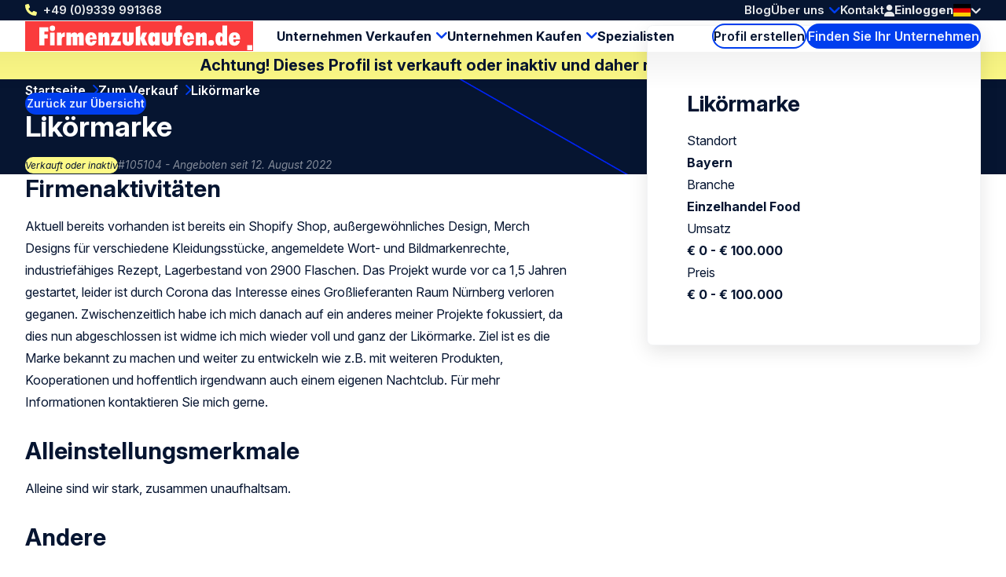

--- FILE ---
content_type: text/html; charset=UTF-8
request_url: https://www.firmenzukaufen.de/zu-verkaufen/105104/likormarke
body_size: 7787
content:
<!doctype html>
<html class="ws-btkde" lang="de">
<head>
    <meta charset="utf-8">
    <meta name="viewport" content="width=device-width, initial-scale=1">

            <link rel="preconnect" href="https://fonts.googleapis.com">
        <link rel="preconnect" href="https://fonts.gstatic.com" crossorigin>
        <link href="https://fonts.googleapis.com/css2?family=Inter:ital,opsz,wght@0,14..32,100..900;1,14..32,100..900&family=Kalam:wght@300;400;700&display=swap" rel="stylesheet">
    
        

                                                                                                                                                                                                                                            
                
                                
                <title>Likörmarke Bayern | 105104 | Zum Verka | Firmenzukaufen.de</title><meta name="description" content="angeboten: Likörmarke Bayern Einzelhandel Food | 105104 | Zum Verkauf | Kaufen und verkaufen auf der größten deutschen Akquisitionsfläche von Deutsc...">                <meta property="og:image" content="https://www.firmenzukaufen.de/uploads/media/1200x628/02/12312-Firmenzukaufen-og.png"/>
            <meta name="robots" content="index,follow"/><link rel="alternate" href="https://www.firmenzukaufen.de/zu-verkaufen/105104/likormarke" hreflang="x-default"/>
                                            <link rel="alternate" href="https://www.firmenzukaufen.de/zu-verkaufen/105104/likormarke" hreflang="de"/>
                    
                                            <link rel="alternate" href="https://www.firmenzukaufen.de/en/for-sale/105104/likormarke" hreflang="en"/>
                    <link rel="canonical" href="https://www.firmenzukaufen.de/zu-verkaufen/105104/likormarke"/>            <meta property="og:title" content="Likörmarke Bayern | 105104 | Zum Verkauf | Einzelhandel Food Zu verkaufen | Firma kaufen - übernehmen"/>
                <meta property="og:description" content=""/>
    
                        <meta property="og:image" content="https://www.firmenzukaufen.de/bundles/clientwebsite/img/og/retailFood.jpg"/>
            
    <meta property="og:image:width" content="1200" />
    <meta property="og:image:height" content="628" />
    <meta property="og:type" content="website" />
    <meta property="og:url" content="https://www.firmenzukaufen.de/zu-verkaufen/105104/likormarke" />
    <meta property="og:site_name" content="Bedrijventekoop.nl de grootste bedrijfsovernamesite voor bedrijf verkopen, bedrijf kopen, bedrijfsovername"/>

            <link rel="stylesheet" href="/assets/dist/assets/main-ADcfj9n2.css">
    
    <!-- Google Tag Manager -->
    <script>(function(w,d,s,l,i){w[l]=w[l]||[];w[l].push({'gtm.start':
                new Date().getTime(),event:'gtm.js'});var f=d.getElementsByTagName(s)[0],
            j=d.createElement(s),dl=l!='dataLayer'?'&l='+l:'';j.async=true;j.src=
            'https://www.googletagmanager.com/gtm.js?id='+i+dl;f.parentNode.insertBefore(j,f);
        })(window,document,'script','dataLayer','GTM-W2C8PWM');</script>
    <!-- End Google Tag Manager --></head>
<body>
    <!-- Google Tag Manager (noscript) -->
    <noscript><iframe src="https://www.googletagmanager.com/ns.html?id=GTM-W2C8PWM"
                      height="0" width="0" style="display:none;visibility:hidden"></iframe></noscript>
    <!-- End Google Tag Manager (noscript) -->
    
    <header>
    <div class="header-top-wrap container">
        <div class="header-top">
            <a class="return-home-link" href="https://www.firmenzukaufen.de/">
                <i class="ico-house-sharp-solid"></i>
                Firmenzukaufen.de            </a>
                            <a class="phone hidden-mobile hidden-tablet" href="tel://+499339991368">+49 (0)9339 991368</a>
            
            <button aria-expanded="false" aria-controls="mobile-menu" aria-label="Open menu" class="mobile-menu-toggle hidden-desktop">
                <i class="ico-bars-solid"></i>
                <i class="ico-xmark-solid"></i>
            </button>

            <span class="flex-spacer"></span>
            <a href="https://www.firmenzukaufen.de/" class="logo hidden-desktop"></a>
            <span class="flex-spacer"></span>

            <nav id="topmenu" class="hidden-mobile hidden-tablet">
    <ul>
            <li><a href="/blog">Blog</a></li>
        <li class="children">
            <a href="https://www.firmenzukaufen.de/ueber-uns">Über uns</a>
                            <div>
                    <div>
                        <ul>
                                                            <li>
                                    <a href="https://www.firmenzukaufen.de/ueber-uns/internationales-netzwerk">Internationales Netzwerk</a>
                                </li>
                                                    </ul>
                    </div>
                </div>
                    </li>
        <li><a href="/kontakt">Kontakt</a></li>
        </ul>
</nav>
            <span class="header-account" id="header-account">
                <a class="link" href="/login"><i class="ico-user-solid"></i><span class="text">Einloggen</span></a>
    
            
    </span>

            <a href="https://www.firmenzukaufen.de/zu-verkaufen" class="btn-header-search-mobile search hidden-desktop" aria-label="Search">
                <i class="ico-magnifying-glass-solid"></i>
            </a>

            <div class="lang-switcher desktop">
    <a href="#" data-ul="flags">
        <img width="22" height="16" src="/bundles/clientwebsite/img/flags/de.svg?ver=1.2.26" />
        <i class="ico-chevron-down-solid"></i>
    </a>

    
    <ul class="ul-flags">
                                    <li>
                    <a href="https://www.firmenzukaufen.de/zu-verkaufen/105104/likormarke">
                        <img width="22" height="16" src="/bundles/clientwebsite/img/flags/de.svg?ver=1.2.26" />
                    </a>
                </li>
                                                <li>
                    <a href="https://www.firmenzukaufen.de/en/for-sale/105104/likormarke">
                        <img width="22" height="16" src="/bundles/clientwebsite/img/flags/gb.svg?ver=1.2.26" />
                    </a>
                </li>
                        </ul>
</div>                    </div>
    </div>

        <div class="header-bottom-wrap container hidden-mobile hidden-tablet">
        <div class="header-bottom">
            <a href="https://www.firmenzukaufen.de/" class="logo"></a>

            <nav id="mainmenu" class="hidden-mobile hidden-tablet">
    <ul>
        <li class="children open">
            <a href="https://www.firmenzukaufen.de/unternehmensverkauf">Unternehmen Verkaufen</a>
            <div>
                <div>
                    <ul>
                        <li>
                            <a href="https://www.firmenzukaufen.de/beginnen-sie-hier-mit-dem-verkauf-ihres-unternehmens">Verkaufsanzeige erstellen</a>
                        </li>
                        <li>
                            <a href="/kaufen">Kaufinteressenten finden</a>
                        </li>
                        <li>
                            <a href="https://www.firmenzukaufen.de/unternehmensbewertung">Unternehmensbewertung</a>
                        </li>
                    </ul>
                </div>
            </div>
        </li>
        <li class="children">
            <a href="https://www.firmenzukaufen.de/unternehmen-kaufen">Unternehmen Kaufen</a>
            <div>
                <div>
                    <ul>
                        <li>
                            <a href="https://www.firmenzukaufen.de/beginnen-sie-hier-mit-dem-kauf-ihres-unternehmens">Suchanzeige aufgeben</a>
                        </li>
                        <li>
                            <a href="/zu-verkaufen">Verkaufsangebote durchsuchen</a>
                        </li>
                    </ul>
                </div>
            </div>
        </li>

        <li>
            <a href="/spezialisten">Spezialisten</a>
        </li>

            </ul>
</nav>

            <span class="flex-spacer"></span>

            <a href="https://www.firmenzukaufen.de/profil-erstellen" class="btn-hollow icon-rarr">Profil erstellen</a>

            <a href="https://www.firmenzukaufen.de/zu-verkaufen" class="search hidden-mobile hidden-tablet btn-solid icon-search">Finden Sie Ihr Unternehmen</a>
        </div>
    </div>
    </header>

                <div class="container business-inactive-banner">
            <div>Achtung! Dieses Profil ist verkauft oder inaktiv und daher nicht mehr verfügbar</div>
        </div>
    
    <section class="hero container">
        <span class="back-link">
            <a href="/zu-verkaufen" class="btn-solid btn-xs icon-rarr icon-180 icon-before">Zurück zur Übersicht</a>
        </span>

        <nav aria-label="Breadcrumb" class="breadcrumb">
    <ol>
        
                                    <li>
                    <a href="/" >
                        Startseite
                    </a>
                </li>
                            <li>
                    <a href="/zu-verkaufen" >
                        Zum Verkauf
                    </a>
                </li>
                            <li>
                    <a href="/zu-verkaufen/105104/likormarke" aria-current="page">
                        Likörmarke
                    </a>
                </li>
                        </ol>
</nav>
        <div class="for-item-show flow">
            <h1>
                
                Likörmarke

                            </h1>
            <div class="meta">
                <span class="chip">Verkauft oder inaktiv</span>
                <span class="light">#105104 - Angeboten seit 12. August 2022</span>
            </div>
        </div>
    </section>

    <main class="container">
            <div class="item-show">
        <article class="flow">
                            <h2>Firmenaktivitäten</h2>
        <p>Aktuell bereits vorhanden ist bereits ein Shopify Shop, außergewöhnliches Design, Merch Designs für verschiedene Kleidungsstücke, angemeldete Wort- und Bildmarkenrechte, industriefähiges Rezept, Lagerbestand von 2900 Flaschen. Das Projekt wurde vor ca 1,5 Jahren gestartet, leider ist durch Corona das Interesse eines Großlieferanten Raum Nürnberg verloren geganen. Zwischenzeitlich habe ich mich danach auf ein anderes meiner Projekte fokussiert, da dies nun abgeschlossen ist widme ich mich wieder voll und ganz der Likörmarke. Ziel ist es die Marke bekannt zu machen und weiter zu entwickeln wie z.B. mit weiteren Produkten, Kooperationen und hoffentlich irgendwann auch einem eigenen Nachtclub. Für mehr Informationen kontaktieren Sie mich gerne.</p>

                <h2>Alleinstellungsmerkmale</h2>
        <p>Alleine sind wir stark, zusammen unaufhaltsam.</p>

                <h2>Andere</h2>
        <p>Zum Verkauf werden hier 2 x 33 Prozent Beteiligung an meiner Likörmarke angeboten (Verkauf nur an 2 verschiedene Personen). Auf diesem Weg suche ich zwei Geschäftspartnern, die mit mir die Marke weiter führen wollen, sowie neue Erfahrungen und Kontakte für den gemeinsamen Erfolg mitbringen. Von den 15000€ Investitionssumme für die 33% werde ich nur 50% behalten, der Rest wird direkt ins Unternehmen einbezahlt. Somit kaufen Sie 33% für nur 7500€ und die Marke hat Kapital für die nächsten gemeinsamen Schritte.</p>

    
                <div class="attributes">
    <h2>Allgemeine Information</h2>

    <div class="attribute">
        <div class="label">Standort</div>
        <div class="value">
                            Bayern
                    </div>
    </div>

    <div class="attribute">
        <div class="label">Branche</div>
        <div class="value">
                                                Einzelhandel Food
                                    </div>
    </div>

    <div class="attribute">
        <div class="label">Art des Unternehmens</div>
        <div class="value">
                                                Spirituosengeschäft
                                    </div>
    </div>

            <div class="attribute">
            <div class="label">Rechtsperson</div>
            <div class="value">
                                    Einzelunternehmen
                            </div>
        </div>
    
            <div class="attribute">
            <div class="label">Art der Transaktion</div>
            <div class="value">
                                    Anteile
                            </div>
        </div>
    
            <div class="attribute">
            <div class="label">Lebensphase Unternehmen</div>
            <div class="value">
                                    Gründungsphase
                            </div>
        </div>
    
        <div class="attribute">
        <div class="label">Mitarbeiter in FTE</div>
        <div class="value">&lt; 5</div>
    </div>
    
    <div class="attribute">
                    <div class="label">Art des Käufers</div>
            <div class="value">
                            <ul>
                                            <li>MBI-Kandidat</li>
                                            <li>Strategische Akquisition</li>
                                            <li>Investor</li>
                                    </ul>
                        </div>
            </div>


    <h2>Finanzinformation</h2>

        <div class="attribute">
            <div class="label">Umsatz letztes Geschäftsjahr</div>
            <div class="value">
                                    € 0 - € 100.000
                            </div>
    </div>
    
        <div class="attribute">
            <div class="label">Preisvorstellung</div>
            <div class="value">
                                    € 0 - € 100.000
                            </div>
    </div>
    
        <div class="attribute">
            <div class="label">Ergebnis vor Steuern</div>
            <div class="value">
                                    € 0 - € 100.000
                            </div>
    </div>
        
</div>
            
                    </article>

        <aside>
            <div class="info-box sticky flow">
                <h2>Likörmarke</h2>

                <div class="attributes">
                    <div class="attribute">
                        <div class="label">Standort</div>
                        <div class="value">Bayern</div>
                    </div>
                    <div class="attribute">
                        <div class="label">Branche</div>
                        <div class="value">
                                                            Einzelhandel Food
                                                    </div>
                    </div>
                    <div class="attribute">
                        <div class="label">Umsatz</div>
                        <div class="value">
                                                            € 0 - € 100.000
                                                    </div>
                    </div>
                    <div class="attribute">
                        <div class="label">Preis</div>
                        <div class="value">
                                                            € 0 - € 100.000
                                                    </div>
                    </div>
                </div>

                            </div>
        </aside>
    </div>

                <div class="related">
        <h2 class="text-center">Profile für Sie ausgewählt:</h2>

        
        <div class="swiper swiper-business-related">
            <div class="swiper-wrapper">
                            <div class="swiper-slide">
                    <div class="simple-list-item flow listing-list-item">
    <h3>
                <a href="/zu-verkaufen/107549/gin-haendler">
            Gin-Haendler
        </a>
    </h3>

    <div class="meta">
        <span>#107549</span>
        <span>Angeboten seit 21. Februar 2024</span>
    </div>

    <ul class="attributes">
        <li><span class="icon-pin"></span> Baden-Württemberg</li>
        <li><span class="icon-pig"></span> € 0 - € 100.000</li>
        <li><span class="icon-tag"></span> Einzelhandel Food</li>
    </ul>

    <p class="excerpt" style="--_max-lines: 3;">Vor 6 Jahren als Ginliebhaber und ehemaliger Bartender einen Gin mit geheimer und regionaler Rezeptur entwickelt und sofort in vielen LEHs in der Region angenommen worden. Ab dem ersten Jahr bereits ueber 1000 Flaschen verkauft.
</p>

    <p><a href="/zu-verkaufen/107549/gin-haendler" class="btn-solid icon-rarr">Profil anzeigen</a></p>
</div>

                </div>
                            <div class="swiper-slide">
                    <div class="simple-list-item flow listing-list-item">
    <h3>
                <a href="/zu-verkaufen/106594/etablierte-wein-und-spirituosenfachhandlung-mit-online-shop">
            Etablierte Wein- und Spirituosenfachhandlung mit Online-Shop
        </a>
    </h3>

    <div class="meta">
        <span>#106594</span>
        <span>Angeboten seit 7. Juli 2023</span>
    </div>

    <ul class="attributes">
        <li><span class="icon-pin"></span> Nordrhein-Westfalen</li>
        <li><span class="icon-pig"></span> € 0 - € 100.000</li>
        <li><span class="icon-tag"></span> Einzelhandel Food</li>
    </ul>

    <p class="excerpt" style="--_max-lines: 3;">Seit einigen fest etabliertes Wein- und Spirituosengeschaeft mit wachsenden Geschaeftszahlen und aktivem Onlinehandel sucht Nachfolger.
</p>

    <p><a href="/zu-verkaufen/106594/etablierte-wein-und-spirituosenfachhandlung-mit-online-shop" class="btn-solid icon-rarr">Profil anzeigen</a></p>
</div>

                </div>
                            <div class="swiper-slide">
                    <div class="simple-list-item flow listing-list-item">
    <h3>
                <a href="/zu-verkaufen/101660/eis-mit-alkohol">
            Eis mit Alkohol
        </a>
    </h3>

    <div class="meta">
        <span>#101660</span>
        <span>Angeboten seit 26. Juni 2020</span>
    </div>

    <ul class="attributes">
        <li><span class="icon-pin"></span> Deutschland</li>
        <li><span class="icon-pig"></span> € 1.000.000 - € 2.500.000</li>
        <li><span class="icon-tag"></span> Einzelhandel Food</li>
    </ul>

    <p class="excerpt" style="--_max-lines: 3;">2014 wurde unser Eis mit Alkohol auf dem deutschen Markt gleauncht. Mittlerweile wird das Eis in 3 Länder vertrieben. Die derzeitige Haupteinnahmequelle sind Festivals und der Onlinehandel. 

Pro Jahr sind wir mittlerweile auf ca. 60 Festivals in der DACH Region vertreten.

Die Skalierbarkeit und die Variationsmöglichkeit der Geschmacksrichtungen sind sehr groß, so dass Unternehmen mit Erfahrung im LEH sicherlich die Umsatzzahlen schnell verzehnfachen können.
</p>

    <p><a href="/zu-verkaufen/101660/eis-mit-alkohol" class="btn-solid icon-rarr">Profil anzeigen</a></p>
</div>

                </div>
                            <div class="swiper-slide">
                    <div class="simple-list-item flow listing-list-item">
    <h3>
                <a href="/zu-verkaufen/101001/online-versandhandler-fur-wein-spirituosen">
            Online Versandhändler für Wein &amp; Spirituosen
        </a>
    </h3>

    <div class="meta">
        <span>#101001</span>
        <span>Angeboten seit 29. Januar 2020</span>
    </div>

    <ul class="attributes">
        <li><span class="icon-pin"></span> Nordrhein-Westfalen</li>
        <li><span class="icon-pig"></span> € 250.000 - € 1.000.000</li>
        <li><span class="icon-tag"></span> Einzelhandel Food</li>
    </ul>

    <p class="excerpt" style="--_max-lines: 3;">Wir sind ein Online Versandhandel für außergewöhnliche Weine &amp; Spirituosen. Unser Kerngeschäft ist der Onlinehandel den wir vorrangig über die grossen Plattformen gestalten. Das Unternehmen wurde bereits vor 5 Jahren als Hobby gegründet und hat sich dann verselbstständigt.

Mittlerweile ist viel Arbeit &amp; Kreativität investiert worden und es gilt die Entscheidung zu treffen, das Unternehmen auf die nächste Stufe zu bringen.
 
</p>

    <p><a href="/zu-verkaufen/101001/online-versandhandler-fur-wein-spirituosen" class="btn-solid icon-rarr">Profil anzeigen</a></p>
</div>

                </div>
                        </div>

            <div class="swiper-nav">
                <div class="swiper-dots"></div>

                <button aria-label="Previous slide" class="swiper-prev icon-rarr icon-180"></button>
                <button aria-label="Next slide" class="swiper-next icon-rarr"></button>
            </div>

            <div class="text-center">
                <a href="https://www.firmenzukaufen.de/zu-verkaufen" class="btn-hollow icon-rarr">Alle Profile anzeigen</a>
            </div>
        </div>
    </div>
    
    <div class="block block-related-faqs">
        
</div>




        </main>

    

<footer>
    <div class="footer-wrap container">
        <div class="footer">
            <div>
                <h3>Firmenzukaufen.de</h3>
                <ul>
                                        <li><a href="https://www.firmenzukaufen.de/berater">Berater</a></li>
                                        <li><a href="https://www.firmenzukaufen.de/verkaeufer">Verkäufer</a></li>
                                        <li><a href="https://www.firmenzukaufen.de/kaeufer">Käufer</a></li>
                                        <li><a href="https://www.firmenzukaufen.de/ueber-uns">Über uns</a></li>
                                        <li><a href="https://www.firmenzukaufen.de/kontakt">Kontakt</a></li>
                                        <li><a href="https://www.firmenzukaufen.de/werbung">Werbung und Preisliste</a></li>
                                        <li><a href="https://www.firmenzukaufen.de/stellenangebote">Ihre Karriere bei Firmenzukaufen.de</a></li>
                                        <li><a href="https://www.firmenzukaufen.de/nutzungsbedingungen">Nutzungsbedingungen</a></li>
                                        <li><a href="https://www.firmenzukaufen.de/cookie-richtlinien">Cookie Richtlinien</a></li>
                                        <li><a href="https://www.firmenzukaufen.de/allgemeinen-geschaeftsbedingungen">Allgemeine Geschäftsbedingungen</a></li>
                                        <li><a href="https://www.firmenzukaufen.de/beschwerdeverfahren">Beschwerdeverfahren</a></li>
                                        <li><a href="https://www.firmenzukaufen.de/datenschutz-bestimmungen">Datenschutz Bestimmungen</a></li>
                                        <li><a href="https://www.firmenzukaufen.de/impressum">Impressum</a></li>
                                    </ul>
            </div>
            <div>
                <h3>Werkzeuge</h3>
                <ul>
                                        <li><a href="https://www.firmenzukaufen.de/hilfe" title="Hilfe">Hilfe</a></li>
                                        <li><a href="https://www.firmenzukaufen.de/so-einfach-gehts" title="So einfach geht’s">So einfach geht’s</a></li>
                                        <li><a href="https://www.firmenzukaufen.de/suchservice" title="Suchservice">Suchservice</a></li>
                                        <li><a href="https://www.firmenzukaufen.de/unternehmensbewertung" title="Bewertung">Bewertung</a></li>
                                        <li><a href="https://www.firmenzukaufen.de/newsletter" title="Newsletter">Newsletter</a></li>
                                        <li><a href="https://www.firmenzukaufen.de/blog" title="Blog">Blog</a></li>
                                        <li><a href="https://www.firmenzukaufen.de/sitemap" title="Sitemap">Sitemap</a></li>
                                        <li><a href="https://www.firmenzukaufen.de/alle-eintrage" title="Alle Angebote">Alle Angebote</a></li>
                                    </ul>
            </div>
            <div>
                <h3>Links</h3>
                <ul>
                                        <li><a href="https://www.firmenzukaufen.de/unternehmensverkauf" title="Unternehmen verkaufen">Unternehmen verkaufen</a></li>
                                        <li><a href="https://www.firmenzukaufen.de/unternehmen-kaufen" title="Unternehmen kaufen">Unternehmen kaufen</a></li>
                                        <li><a href="https://www.firmenzukaufen.de/unternehmenswert-berechnen" title="Unternehmenswert berechnen">Unternehmenswert berechnen</a></li>
                                        <li><a href="https://www.firmenzukaufen.de/management-buy-in" title="Management-Buy-In">Management-Buy-In</a></li>
                                        <li><a href="https://www.firmenzukaufen.de/management-buy-out" title="Management-Buy-Out">Management-Buy-Out</a></li>
                                        <li><a href="https://www.firmenzukaufen.de/geschaeftsuebernahme" title="Geschäftsübernahme">Geschäftsübernahme</a></li>
                                        <li><a href="https://www.firmenzukaufen.de/unternehmensnachfolge" title="Unternehmensnachfolge">Unternehmensnachfolge</a></li>
                                        <li><a href="https://www.firmenzukaufen.de/unternehmen" title="Unternehmen">Unternehmen</a></li>
                                        <li><a href="https://www.firmenzukaufen.de/investition-von-kapital" title="Investition von Kapital">Investition von Kapital</a></li>
                                        <li><a href="https://www.firmenzukaufen.de/kapitalbedarf" title="Kapitalbedarf">Kapitalbedarf</a></li>
                                        <li><a href="https://www.firmenzukaufen.de/firma-verkaufen" title="Firma verkaufen">Firma verkaufen</a></li>
                                        <li><a href="https://www.firmenzukaufen.de/firmenuebernahme" title="Firmenübernahme">Firmenübernahme</a></li>
                                        <li><a href="https://www.firmenzukaufen.de/firma-kaufen" title="Firma kaufen">Firma kaufen</a></li>
                                    </ul>
            </div>
            <div>
                <h3>Folgen Sie uns</h3>
                <div class="footer-contact">
                    <div class="item">
                        <span class="hover">Rufen Sie uns an: <a href="tel:+499339991368">+49 (0)9339 991368</a></span>
                        <a href="tel:+499339991368"><i class="icon-phone"></i></a>
                    </div>
                    <div class="item">
                        <span class="hover">Senden Sie uns <a href="mailto:info@firmenzukaufen.de">eine E-Mail</a></a></span>
                        <a href="mailto:info@firmenzukaufen.de"><i class="icon-email"></i></a>
                    </div>
                                                        </div>
                <ul>
                                                                <li><a rel="nofollow noopener" target="_blank" class="social-linkedin" href="https://www.linkedin.com/company/firmenzukaufen.de">LinkedIn</a></li>
                        <li><a rel="nofollow noopener" target="_blank" class="social-x" href="https://x.com/firmenzukaufen">X</a></li>
                        <li><a rel="nofollow noopener" target="_blank" class="social-facebook" href="https://www.facebook.com/Firmenzukaufende-563209027223393/">Facebook</a></li>
                        <li><a rel="nofollow noopener" target="_blank" class="social-youtube" href="https://www.youtube.com/channel/UCBDyN7igPJZ5udgw07T9s8w">Youtube</a></li>
                        <li><a rel="nofollow noopener" target="_blank" class="social-instagram" href="https://www.instagram.com/firmenzukaufen/">Instagram</a></li>
                                                                            </ul>
            </div>
            <div>
                <h3>Andere Länder</h3>
                <ul>
                                        <li>
                        <a target="_blank" href="https://www.bedrijventekoop.nl">Niederlande</a>
                    </li>
                                                            <li>
                        <a target="_blank" href="https://www.bizalia.com">Spanien</a>
                    </li>
                                                            <li>
                        <a target="_blank" href="https://www.bedrijventekoop.be">Belgien</a>
                    </li>
                                                        </ul>
            </div>
            <div>
                <h3>Sprache</h3>
                <ul>
                                                                                                        <li><a href="https://www.firmenzukaufen.de">Deutsch</a></li>
                        <li><a href="https://www.firmenzukaufen.de/en">Englisch</a></li>
                                    </ul>
            </div>
        </div>
    </div>

    <div class="subfooter-wrap container">
        <div class="subfooter">
            <div class="wrap">
                <span id="copy">&copy; Firmenzukaufen.de</span>
                                <a href="/european-commission-code-of-conduct">
                    <img src="/images/eu-coc.svg?ver=1.2.26" width="104" height="30" alt="European commission code of conduct logo" loading="lazy">
                </a>
            </div>

            <span class="flex-spacer"></span>

                        <a id="footer-juist" target="_blank" href="https://juist.nl">Developed by <img src="/images/juist_logo.svg?ver=1.2.26" width="45" height="30" alt="Juist B.V. logo" loading="lazy"></a>
        </div>
    </div>
</footer>


<nav id="mobile-menu" class="mobile-menu" aria-modal="true" role="dialog">

    <div class="mobile-menu__body">
        <ul>
            <li class="children">
                <div>
                    <a href="https://www.firmenzukaufen.de/unternehmensverkauf">Unternehmen Verkaufen</a>
                    <button class="toggle"><span></span></button>
                </div>
                <ul>
                    <div>
                        <li>
                            <a href="/profil-erstellen/zu-verkaufen">Verkaufsanzeige erstellen</a>
                        </li>
                        <li>
                            <a href="/kaufen">Kaufinteressenten finden</a>
                        </li>
                        <li>
                            <a href="https://www.firmenzukaufen.de/unternehmensbewertung">Unternehmensbewertung</a>
                        </li>
                    </div>
                </ul>
            </li>
            <li class="children">
                <div>
                    <a href="https://www.firmenzukaufen.de/unternehmen-kaufen">Unternehmen Kaufen</a>
                    <button class="toggle"><span></span></button>
                </div>
                <ul>
                    <div>
                        <li>
                            <a href="/profil-erstellen/kaufen">Suchanzeige aufgeben</a>
                        </li>
                        <li>
                            <a href="/zu-verkaufen">Verkaufsangebote durchsuchen</a>
                        </li>
                    </div>
                </ul>
            </li>
            <li>
                <a href="/spezialisten">Spezialisten</a>
            </li>

            

            <li class="minor">
                <a href="/blog">Blog</a>
            </li>
            
            <li class="minor children">
                <div>
                    <a href="https://www.firmenzukaufen.de/ueber-uns">Über uns</a>
                                            <button class="toggle"><span></span></button>
                                    </div>
                                    <ul>
                        <div>
                                                            <li>
                                    <a href="https://www.firmenzukaufen.de/ueber-uns/internationales-netzwerk">Internationales Netzwerk</a>
                                </li>
                                                    </div>
                    </ul>
                            </li>
            <li class="minor">
                <a href="/kontakt">Kontakt</a>
            </li>
            <li class="minor">
                                                    <a href="/login"><i class="ico-user-solid"></i><span class="text">Einloggen</span></a>
                            </li>
        </ul>
    </div>

    <footer>
        <a class="phone" href="tel://+499339991368">+49 (0)9339 991368</a>
        <div class="lang-switcher mobile">
    <a href="#" data-ul="flags">
        <img width="22" height="16" src="/bundles/clientwebsite/img/flags/de.svg?ver=1.2.26" />
        <i class="ico-chevron-down-solid"></i>
    </a>

    
    <ul class="ul-flags">
                                    <li>
                    <a href="https://www.firmenzukaufen.de/zu-verkaufen/105104/likormarke">
                        <img width="22" height="16" src="/bundles/clientwebsite/img/flags/de.svg?ver=1.2.26" />
                    </a>
                </li>
                                                <li>
                    <a href="https://www.firmenzukaufen.de/en/for-sale/105104/likormarke">
                        <img width="22" height="16" src="/bundles/clientwebsite/img/flags/gb.svg?ver=1.2.26" />
                    </a>
                </li>
                        </ul>
</div>    </footer>
</nav>
        <dialog id="contact-dialog">
    <div class="dialog-header">
        <h2>Reagieren auf das Profil</h2>
        <button class="close" aria-expanded="false" aria-controls="contact-dialog" aria-label="Close popup">&times;</button>
    </div>

    <article class="dialog-content">
        
        <div id="listing-reaction-form" class="flow"></div>
    </article>
</dialog>    <dialog id="add-favorite-dialog">
    <article class="dialog-content">
        <button class="close" aria-expanded="false" aria-controls="add-favorite-dialog" aria-label="Close popup">&times;</button>

        <h3 class="heading-icon"><span class="icon-favorites-o"></span>In Favoriten speichern</h3>

        <div class="highlight">
            <p><strong>Likörmarke</strong><br>Bayern</p>
            <div class="row">
                <div class="col-1-of-3">
                    <p><span class="grey">Profilnummer:</span> 105104</p>
                </div>
                <div class="col-1-of-3">
                    <p><span class="grey">Datum hinzugefügt:</span> 12. August 2022</p>
                </div>
                <div class="col-1-of-3">
                    <p><span class="grey">Branche:</span> Einzelhandel Food</p>
                </div>
            </div>
        </div>

        <br>
        <p>Bitte loggen Sie sich ein, wenn Sie einen Account haben:<a href="/login"> Einloggen</a></p>
        <p>Wenn Sie kein Konto haben, füllen Sie Ihre E-Mail-Adresse aus, um dieses Profil in Ihren Favoriten zu speichern. Ein Link zur Passwort-Erstellung wird Ihnen per E-Mail zugesendet.</p>

        <div id="add-favorite-form"></div>
    </article>
</dialog>
    <dialog id="mail-pdf-dialog">
    <article class="dialog-content">
        <button class="close" aria-expanded="false" aria-controls="mail-pdf-dialog" aria-label="Close popup">&times;</button>

        <h3><span class="icon-pdf"></span> PDF-Version per E-Mail versendet</h3>
        <div class="highlight dialog-description">
            <strong>Likörmarke</strong><br>
            Bayern

            <div class="row">
                <div class="col-1-of-3">
                    <p><span class="grey">Profilnummer:</span><br>105104</p>
                </div>
                <div class="col-1-of-3">
                    <p><span class="grey">Datum hinzugefügt:</span><br>12. August 2022</p>
                </div>
                <div class="col-1-of-3">
                    <p><span class="grey">Branche:</span><br>Einzelhandel Food</p>
                </div>
            </div>
        </div>

                    <p>Sie können dieses Profil als PDF-Datei per E-Mail an sich selbst oder an jemanden senden, für den dies interessant sein könnte. Geben Sie die E-Mail-Adresse und den Namen der Person ein, die die E-Mail erhalten soll, und klicken Sie auf Senden, um das Profil zu senden.</p>
        
        <div id="mail-pdf-form"></div>
    </article>
</dialog>
            <script type="module" src="/assets/dist/assets/main-CRxrbKqW.js"></script>
        <script>document.addEventListener("DOMContentLoaded", () => { window.App.run({"webspace":"btkde","locale":"de","recaptcha":"6Lew7NAUAAAAAEuh8xuMx-5o40OG7CU558181OEJ","user":{"id":null,"type":null,"company":"","username":"","formOfAddress":0,"firstName":"","lastName":"","email":"","phone":"","phoneMobile":"","address":{"street":"","number":"","postcode":"","town":"","country":""},"meta":{"areYou":null,"education":null,"experience":null,"capital":null},"vatNumber":"","has_premium":false,"num_profiles":0,"num_reactions":0,"num_matches":0,"num_favorites":0}}, [{"what":"header_account","el":"#header-account","options":{"delay_execution":true,"login_url":"\/login","logout_url":"\/logout","account_url":"\/account","account_url_my_details":"\/account\/details","account_url_my_organisation":"\/account#mijn-organisatie","account_url_invoices":"\/account#facturen","favorites_url":"\/account#favorieten","trans":{"login":"Einloggen","account_my_organisation":"Meine Organisation","account_my_details":"Meine Details","account_invoices":"Rechnungen","account_logout":"Ausloggen"}}},{"what":"swiper","el":".swiper-business-related"}]) }); </script>
    </body>
</html>


--- FILE ---
content_type: text/javascript
request_url: https://www.firmenzukaufen.de/assets/dist/assets/tiptap-B6c2dbcN.js
body_size: 116471
content:
function Yo(t){const e=Object.create(null);for(const n of t.split(","))e[n]=1;return n=>n in e}const Q={},Xn=[],wt=()=>{},Yc=()=>!1,li=t=>t.charCodeAt(0)===111&&t.charCodeAt(1)===110&&(t.charCodeAt(2)>122||t.charCodeAt(2)<97),Xo=t=>t.startsWith("onUpdate:"),de=Object.assign,Zo=(t,e)=>{const n=t.indexOf(e);n>-1&&t.splice(n,1)},hh=Object.prototype.hasOwnProperty,ee=(t,e)=>hh.call(t,e),$=Array.isArray,Zn=t=>Qr(t)==="[object Map]",hr=t=>Qr(t)==="[object Set]",Jl=t=>Qr(t)==="[object Date]",q=t=>typeof t=="function",ce=t=>typeof t=="string",ft=t=>typeof t=="symbol",ne=t=>t!==null&&typeof t=="object",Xc=t=>(ne(t)||q(t))&&q(t.then)&&q(t.catch),Zc=Object.prototype.toString,Qr=t=>Zc.call(t),ph=t=>Qr(t).slice(8,-1),Qc=t=>Qr(t)==="[object Object]",ai=t=>ce(t)&&t!=="NaN"&&t[0]!=="-"&&""+parseInt(t,10)===t,Or=Yo(",key,ref,ref_for,ref_key,onVnodeBeforeMount,onVnodeMounted,onVnodeBeforeUpdate,onVnodeUpdated,onVnodeBeforeUnmount,onVnodeUnmounted"),ci=t=>{const e=Object.create(null);return(n=>e[n]||(e[n]=t(n)))},mh=/-\w/g,et=ci(t=>t.replace(mh,e=>e.slice(1).toUpperCase())),gh=/\B([A-Z])/g,jt=ci(t=>t.replace(gh,"-$1").toLowerCase()),fi=ci(t=>t.charAt(0).toUpperCase()+t.slice(1)),Li=ci(t=>t?`on${fi(t)}`:""),qe=(t,e)=>!Object.is(t,e),Ts=(t,...e)=>{for(let n=0;n<t.length;n++)t[n](...e)},ef=(t,e,n,r=!1)=>{Object.defineProperty(t,e,{configurable:!0,enumerable:!1,writable:r,value:n})},ui=t=>{const e=parseFloat(t);return isNaN(e)?t:e},yh=t=>{const e=ce(t)?Number(t):NaN;return isNaN(e)?t:e};let Ul;const di=()=>Ul||(Ul=typeof globalThis<"u"?globalThis:typeof self<"u"?self:typeof window<"u"?window:typeof global<"u"?global:{});function hi(t){if($(t)){const e={};for(let n=0;n<t.length;n++){const r=t[n],s=ce(r)?kh(r):hi(r);if(s)for(const i in s)e[i]=s[i]}return e}else if(ce(t)||ne(t))return t}const bh=/;(?![^(]*\))/g,xh=/:([^]+)/,Sh=/\/\*[^]*?\*\//g;function kh(t){const e={};return t.replace(Sh,"").split(bh).forEach(n=>{if(n){const r=n.split(xh);r.length>1&&(e[r[0].trim()]=r[1].trim())}}),e}function pi(t){let e="";if(ce(t))e=t;else if($(t))for(let n=0;n<t.length;n++){const r=pi(t[n]);r&&(e+=r+" ")}else if(ne(t))for(const n in t)t[n]&&(e+=n+" ");return e.trim()}function YS(t){if(!t)return null;let{class:e,style:n}=t;return e&&!ce(e)&&(t.class=pi(e)),n&&(t.style=hi(n)),t}const Ch="itemscope,allowfullscreen,formnovalidate,ismap,nomodule,novalidate,readonly",Mh=Yo(Ch);function tf(t){return!!t||t===""}function wh(t,e){if(t.length!==e.length)return!1;let n=!0;for(let r=0;n&&r<t.length;r++)n=_n(t[r],e[r]);return n}function _n(t,e){if(t===e)return!0;let n=Jl(t),r=Jl(e);if(n||r)return n&&r?t.getTime()===e.getTime():!1;if(n=ft(t),r=ft(e),n||r)return t===e;if(n=$(t),r=$(e),n||r)return n&&r?wh(t,e):!1;if(n=ne(t),r=ne(e),n||r){if(!n||!r)return!1;const s=Object.keys(t).length,i=Object.keys(e).length;if(s!==i)return!1;for(const o in t){const l=t.hasOwnProperty(o),a=e.hasOwnProperty(o);if(l&&!a||!l&&a||!_n(t[o],e[o]))return!1}}return String(t)===String(e)}function Qo(t,e){return t.findIndex(n=>_n(n,e))}const nf=t=>!!(t&&t.__v_isRef===!0),Th=t=>ce(t)?t:t==null?"":$(t)||ne(t)&&(t.toString===Zc||!q(t.toString))?nf(t)?Th(t.value):JSON.stringify(t,rf,2):String(t),rf=(t,e)=>nf(e)?rf(t,e.value):Zn(e)?{[`Map(${e.size})`]:[...e.entries()].reduce((n,[r,s],i)=>(n[Fi(r,i)+" =>"]=s,n),{})}:hr(e)?{[`Set(${e.size})`]:[...e.values()].map(n=>Fi(n))}:ft(e)?Fi(e):ne(e)&&!$(e)&&!Qc(e)?String(e):e,Fi=(t,e="")=>{var n;return ft(t)?`Symbol(${(n=t.description)!=null?n:e})`:t};let Ne;class sf{constructor(e=!1){this.detached=e,this._active=!0,this._on=0,this.effects=[],this.cleanups=[],this._isPaused=!1,this.parent=Ne,!e&&Ne&&(this.index=(Ne.scopes||(Ne.scopes=[])).push(this)-1)}get active(){return this._active}pause(){if(this._active){this._isPaused=!0;let e,n;if(this.scopes)for(e=0,n=this.scopes.length;e<n;e++)this.scopes[e].pause();for(e=0,n=this.effects.length;e<n;e++)this.effects[e].pause()}}resume(){if(this._active&&this._isPaused){this._isPaused=!1;let e,n;if(this.scopes)for(e=0,n=this.scopes.length;e<n;e++)this.scopes[e].resume();for(e=0,n=this.effects.length;e<n;e++)this.effects[e].resume()}}run(e){if(this._active){const n=Ne;try{return Ne=this,e()}finally{Ne=n}}}on(){++this._on===1&&(this.prevScope=Ne,Ne=this)}off(){this._on>0&&--this._on===0&&(Ne=this.prevScope,this.prevScope=void 0)}stop(e){if(this._active){this._active=!1;let n,r;for(n=0,r=this.effects.length;n<r;n++)this.effects[n].stop();for(this.effects.length=0,n=0,r=this.cleanups.length;n<r;n++)this.cleanups[n]();if(this.cleanups.length=0,this.scopes){for(n=0,r=this.scopes.length;n<r;n++)this.scopes[n].stop(!0);this.scopes.length=0}if(!this.detached&&this.parent&&!e){const s=this.parent.scopes.pop();s&&s!==this&&(this.parent.scopes[this.index]=s,s.index=this.index)}this.parent=void 0}}}function XS(t){return new sf(t)}function Oh(){return Ne}function ZS(t,e=!1){Ne&&Ne.cleanups.push(t)}let le;const $i=new WeakSet;class of{constructor(e){this.fn=e,this.deps=void 0,this.depsTail=void 0,this.flags=5,this.next=void 0,this.cleanup=void 0,this.scheduler=void 0,Ne&&Ne.active&&Ne.effects.push(this)}pause(){this.flags|=64}resume(){this.flags&64&&(this.flags&=-65,$i.has(this)&&($i.delete(this),this.trigger()))}notify(){this.flags&2&&!(this.flags&32)||this.flags&8||af(this)}run(){if(!(this.flags&1))return this.fn();this.flags|=2,Gl(this),cf(this);const e=le,n=ct;le=this,ct=!0;try{return this.fn()}finally{ff(this),le=e,ct=n,this.flags&=-3}}stop(){if(this.flags&1){for(let e=this.deps;e;e=e.nextDep)nl(e);this.deps=this.depsTail=void 0,Gl(this),this.onStop&&this.onStop(),this.flags&=-2}}trigger(){this.flags&64?$i.add(this):this.scheduler?this.scheduler():this.runIfDirty()}runIfDirty(){go(this)&&this.run()}get dirty(){return go(this)}}let lf=0,Er,vr;function af(t,e=!1){if(t.flags|=8,e){t.next=vr,vr=t;return}t.next=Er,Er=t}function el(){lf++}function tl(){if(--lf>0)return;if(vr){let e=vr;for(vr=void 0;e;){const n=e.next;e.next=void 0,e.flags&=-9,e=n}}let t;for(;Er;){let e=Er;for(Er=void 0;e;){const n=e.next;if(e.next=void 0,e.flags&=-9,e.flags&1)try{e.trigger()}catch(r){t||(t=r)}e=n}}if(t)throw t}function cf(t){for(let e=t.deps;e;e=e.nextDep)e.version=-1,e.prevActiveLink=e.dep.activeLink,e.dep.activeLink=e}function ff(t){let e,n=t.depsTail,r=n;for(;r;){const s=r.prevDep;r.version===-1?(r===n&&(n=s),nl(r),Eh(r)):e=r,r.dep.activeLink=r.prevActiveLink,r.prevActiveLink=void 0,r=s}t.deps=e,t.depsTail=n}function go(t){for(let e=t.deps;e;e=e.nextDep)if(e.dep.version!==e.version||e.dep.computed&&(uf(e.dep.computed)||e.dep.version!==e.version))return!0;return!!t._dirty}function uf(t){if(t.flags&4&&!(t.flags&16)||(t.flags&=-17,t.globalVersion===Lr)||(t.globalVersion=Lr,!t.isSSR&&t.flags&128&&(!t.deps&&!t._dirty||!go(t))))return;t.flags|=2;const e=t.dep,n=le,r=ct;le=t,ct=!0;try{cf(t);const s=t.fn(t._value);(e.version===0||qe(s,t._value))&&(t.flags|=128,t._value=s,e.version++)}catch(s){throw e.version++,s}finally{le=n,ct=r,ff(t),t.flags&=-3}}function nl(t,e=!1){const{dep:n,prevSub:r,nextSub:s}=t;if(r&&(r.nextSub=s,t.prevSub=void 0),s&&(s.prevSub=r,t.nextSub=void 0),n.subs===t&&(n.subs=r,!r&&n.computed)){n.computed.flags&=-5;for(let i=n.computed.deps;i;i=i.nextDep)nl(i,!0)}!e&&!--n.sc&&n.map&&n.map.delete(n.key)}function Eh(t){const{prevDep:e,nextDep:n}=t;e&&(e.nextDep=n,t.prevDep=void 0),n&&(n.prevDep=e,t.nextDep=void 0)}let ct=!0;const df=[];function $t(){df.push(ct),ct=!1}function Vt(){const t=df.pop();ct=t===void 0?!0:t}function Gl(t){const{cleanup:e}=t;if(t.cleanup=void 0,e){const n=le;le=void 0;try{e()}finally{le=n}}}let Lr=0;class vh{constructor(e,n){this.sub=e,this.dep=n,this.version=n.version,this.nextDep=this.prevDep=this.nextSub=this.prevSub=this.prevActiveLink=void 0}}class mi{constructor(e){this.computed=e,this.version=0,this.activeLink=void 0,this.subs=void 0,this.map=void 0,this.key=void 0,this.sc=0,this.__v_skip=!0}track(e){if(!le||!ct||le===this.computed)return;let n=this.activeLink;if(n===void 0||n.sub!==le)n=this.activeLink=new vh(le,this),le.deps?(n.prevDep=le.depsTail,le.depsTail.nextDep=n,le.depsTail=n):le.deps=le.depsTail=n,hf(n);else if(n.version===-1&&(n.version=this.version,n.nextDep)){const r=n.nextDep;r.prevDep=n.prevDep,n.prevDep&&(n.prevDep.nextDep=r),n.prevDep=le.depsTail,n.nextDep=void 0,le.depsTail.nextDep=n,le.depsTail=n,le.deps===n&&(le.deps=r)}return n}trigger(e){this.version++,Lr++,this.notify(e)}notify(e){el();try{for(let n=this.subs;n;n=n.prevSub)n.sub.notify()&&n.sub.dep.notify()}finally{tl()}}}function hf(t){if(t.dep.sc++,t.sub.flags&4){const e=t.dep.computed;if(e&&!t.dep.subs){e.flags|=20;for(let r=e.deps;r;r=r.nextDep)hf(r)}const n=t.dep.subs;n!==t&&(t.prevSub=n,n&&(n.nextSub=t)),t.dep.subs=t}}const Bs=new WeakMap,En=Symbol(""),yo=Symbol(""),Fr=Symbol("");function Ie(t,e,n){if(ct&&le){let r=Bs.get(t);r||Bs.set(t,r=new Map);let s=r.get(n);s||(r.set(n,s=new mi),s.map=r,s.key=n),s.track()}}function Rt(t,e,n,r,s,i){const o=Bs.get(t);if(!o){Lr++;return}const l=a=>{a&&a.trigger()};if(el(),e==="clear")o.forEach(l);else{const a=$(t),c=a&&ai(n);if(a&&n==="length"){const f=Number(r);o.forEach((u,d)=>{(d==="length"||d===Fr||!ft(d)&&d>=f)&&l(u)})}else switch((n!==void 0||o.has(void 0))&&l(o.get(n)),c&&l(o.get(Fr)),e){case"add":a?c&&l(o.get("length")):(l(o.get(En)),Zn(t)&&l(o.get(yo)));break;case"delete":a||(l(o.get(En)),Zn(t)&&l(o.get(yo)));break;case"set":Zn(t)&&l(o.get(En));break}}tl()}function Ah(t,e){const n=Bs.get(t);return n&&n.get(e)}function jn(t){const e=Z(t);return e===t?e:(Ie(e,"iterate",Fr),Ze(t)?e:e.map(ut))}function gi(t){return Ie(t=Z(t),"iterate",Fr),t}function Ut(t,e){return zt(t)?rr(vn(t)?ut(e):e):ut(e)}const Nh={__proto__:null,[Symbol.iterator](){return Vi(this,Symbol.iterator,t=>Ut(this,t))},concat(...t){return jn(this).concat(...t.map(e=>$(e)?jn(e):e))},entries(){return Vi(this,"entries",t=>(t[1]=Ut(this,t[1]),t))},every(t,e){return vt(this,"every",t,e,void 0,arguments)},filter(t,e){return vt(this,"filter",t,e,n=>n.map(r=>Ut(this,r)),arguments)},find(t,e){return vt(this,"find",t,e,n=>Ut(this,n),arguments)},findIndex(t,e){return vt(this,"findIndex",t,e,void 0,arguments)},findLast(t,e){return vt(this,"findLast",t,e,n=>Ut(this,n),arguments)},findLastIndex(t,e){return vt(this,"findLastIndex",t,e,void 0,arguments)},forEach(t,e){return vt(this,"forEach",t,e,void 0,arguments)},includes(...t){return zi(this,"includes",t)},indexOf(...t){return zi(this,"indexOf",t)},join(t){return jn(this).join(t)},lastIndexOf(...t){return zi(this,"lastIndexOf",t)},map(t,e){return vt(this,"map",t,e,void 0,arguments)},pop(){return br(this,"pop")},push(...t){return br(this,"push",t)},reduce(t,...e){return Yl(this,"reduce",t,e)},reduceRight(t,...e){return Yl(this,"reduceRight",t,e)},shift(){return br(this,"shift")},some(t,e){return vt(this,"some",t,e,void 0,arguments)},splice(...t){return br(this,"splice",t)},toReversed(){return jn(this).toReversed()},toSorted(t){return jn(this).toSorted(t)},toSpliced(...t){return jn(this).toSpliced(...t)},unshift(...t){return br(this,"unshift",t)},values(){return Vi(this,"values",t=>Ut(this,t))}};function Vi(t,e,n){const r=gi(t),s=r[e]();return r!==t&&!Ze(t)&&(s._next=s.next,s.next=()=>{const i=s._next();return i.done||(i.value=n(i.value)),i}),s}const Dh=Array.prototype;function vt(t,e,n,r,s,i){const o=gi(t),l=o!==t&&!Ze(t),a=o[e];if(a!==Dh[e]){const u=a.apply(t,i);return l?ut(u):u}let c=n;o!==t&&(l?c=function(u,d){return n.call(this,Ut(t,u),d,t)}:n.length>2&&(c=function(u,d){return n.call(this,u,d,t)}));const f=a.call(o,c,r);return l&&s?s(f):f}function Yl(t,e,n,r){const s=gi(t);let i=n;return s!==t&&(Ze(t)?n.length>3&&(i=function(o,l,a){return n.call(this,o,l,a,t)}):i=function(o,l,a){return n.call(this,o,Ut(t,l),a,t)}),s[e](i,...r)}function zi(t,e,n){const r=Z(t);Ie(r,"iterate",Fr);const s=r[e](...n);return(s===-1||s===!1)&&yi(n[0])?(n[0]=Z(n[0]),r[e](...n)):s}function br(t,e,n=[]){$t(),el();const r=Z(t)[e].apply(t,n);return tl(),Vt(),r}const Ih=Yo("__proto__,__v_isRef,__isVue"),pf=new Set(Object.getOwnPropertyNames(Symbol).filter(t=>t!=="arguments"&&t!=="caller").map(t=>Symbol[t]).filter(ft));function Rh(t){ft(t)||(t=String(t));const e=Z(this);return Ie(e,"has",t),e.hasOwnProperty(t)}class mf{constructor(e=!1,n=!1){this._isReadonly=e,this._isShallow=n}get(e,n,r){if(n==="__v_skip")return e.__v_skip;const s=this._isReadonly,i=this._isShallow;if(n==="__v_isReactive")return!s;if(n==="__v_isReadonly")return s;if(n==="__v_isShallow")return i;if(n==="__v_raw")return r===(s?i?jh:xf:i?bf:yf).get(e)||Object.getPrototypeOf(e)===Object.getPrototypeOf(r)?e:void 0;const o=$(e);if(!s){let a;if(o&&(a=Nh[n]))return a;if(n==="hasOwnProperty")return Rh}const l=Reflect.get(e,n,xe(e)?e:r);if((ft(n)?pf.has(n):Ih(n))||(s||Ie(e,"get",n),i))return l;if(xe(l)){const a=o&&ai(n)?l:l.value;return s&&ne(a)?xo(a):a}return ne(l)?s?xo(l):sl(l):l}}class gf extends mf{constructor(e=!1){super(!1,e)}set(e,n,r,s){let i=e[n];const o=$(e)&&ai(n);if(!this._isShallow){const c=zt(i);if(!Ze(r)&&!zt(r)&&(i=Z(i),r=Z(r)),!o&&xe(i)&&!xe(r))return c||(i.value=r),!0}const l=o?Number(n)<e.length:ee(e,n),a=Reflect.set(e,n,r,xe(e)?e:s);return e===Z(s)&&(l?qe(r,i)&&Rt(e,"set",n,r):Rt(e,"add",n,r)),a}deleteProperty(e,n){const r=ee(e,n);e[n];const s=Reflect.deleteProperty(e,n);return s&&r&&Rt(e,"delete",n,void 0),s}has(e,n){const r=Reflect.has(e,n);return(!ft(n)||!pf.has(n))&&Ie(e,"has",n),r}ownKeys(e){return Ie(e,"iterate",$(e)?"length":En),Reflect.ownKeys(e)}}class Ph extends mf{constructor(e=!1){super(!0,e)}set(e,n){return!0}deleteProperty(e,n){return!0}}const _h=new gf,Bh=new Ph,Lh=new gf(!0);const bo=t=>t,fs=t=>Reflect.getPrototypeOf(t);function Fh(t,e,n){return function(...r){const s=this.__v_raw,i=Z(s),o=Zn(i),l=t==="entries"||t===Symbol.iterator&&o,a=t==="keys"&&o,c=s[t](...r),f=n?bo:e?rr:ut;return!e&&Ie(i,"iterate",a?yo:En),de(Object.create(c),{next(){const{value:u,done:d}=c.next();return d?{value:u,done:d}:{value:l?[f(u[0]),f(u[1])]:f(u),done:d}}})}}function us(t){return function(...e){return t==="delete"?!1:t==="clear"?void 0:this}}function $h(t,e){const n={get(s){const i=this.__v_raw,o=Z(i),l=Z(s);t||(qe(s,l)&&Ie(o,"get",s),Ie(o,"get",l));const{has:a}=fs(o),c=e?bo:t?rr:ut;if(a.call(o,s))return c(i.get(s));if(a.call(o,l))return c(i.get(l));i!==o&&i.get(s)},get size(){const s=this.__v_raw;return!t&&Ie(Z(s),"iterate",En),s.size},has(s){const i=this.__v_raw,o=Z(i),l=Z(s);return t||(qe(s,l)&&Ie(o,"has",s),Ie(o,"has",l)),s===l?i.has(s):i.has(s)||i.has(l)},forEach(s,i){const o=this,l=o.__v_raw,a=Z(l),c=e?bo:t?rr:ut;return!t&&Ie(a,"iterate",En),l.forEach((f,u)=>s.call(i,c(f),c(u),o))}};return de(n,t?{add:us("add"),set:us("set"),delete:us("delete"),clear:us("clear")}:{add(s){!e&&!Ze(s)&&!zt(s)&&(s=Z(s));const i=Z(this);return fs(i).has.call(i,s)||(i.add(s),Rt(i,"add",s,s)),this},set(s,i){!e&&!Ze(i)&&!zt(i)&&(i=Z(i));const o=Z(this),{has:l,get:a}=fs(o);let c=l.call(o,s);c||(s=Z(s),c=l.call(o,s));const f=a.call(o,s);return o.set(s,i),c?qe(i,f)&&Rt(o,"set",s,i):Rt(o,"add",s,i),this},delete(s){const i=Z(this),{has:o,get:l}=fs(i);let a=o.call(i,s);a||(s=Z(s),a=o.call(i,s)),l&&l.call(i,s);const c=i.delete(s);return a&&Rt(i,"delete",s,void 0),c},clear(){const s=Z(this),i=s.size!==0,o=s.clear();return i&&Rt(s,"clear",void 0,void 0),o}}),["keys","values","entries",Symbol.iterator].forEach(s=>{n[s]=Fh(s,t,e)}),n}function rl(t,e){const n=$h(t,e);return(r,s,i)=>s==="__v_isReactive"?!t:s==="__v_isReadonly"?t:s==="__v_raw"?r:Reflect.get(ee(n,s)&&s in r?n:r,s,i)}const Vh={get:rl(!1,!1)},zh={get:rl(!1,!0)},Hh={get:rl(!0,!1)};const yf=new WeakMap,bf=new WeakMap,xf=new WeakMap,jh=new WeakMap;function Wh(t){switch(t){case"Object":case"Array":return 1;case"Map":case"Set":case"WeakMap":case"WeakSet":return 2;default:return 0}}function Kh(t){return t.__v_skip||!Object.isExtensible(t)?0:Wh(ph(t))}function sl(t){return zt(t)?t:il(t,!1,_h,Vh,yf)}function qh(t){return il(t,!1,Lh,zh,bf)}function xo(t){return il(t,!0,Bh,Hh,xf)}function il(t,e,n,r,s){if(!ne(t)||t.__v_raw&&!(e&&t.__v_isReactive))return t;const i=Kh(t);if(i===0)return t;const o=s.get(t);if(o)return o;const l=new Proxy(t,i===2?r:n);return s.set(t,l),l}function vn(t){return zt(t)?vn(t.__v_raw):!!(t&&t.__v_isReactive)}function zt(t){return!!(t&&t.__v_isReadonly)}function Ze(t){return!!(t&&t.__v_isShallow)}function yi(t){return t?!!t.__v_raw:!1}function Z(t){const e=t&&t.__v_raw;return e?Z(e):t}function Sf(t){return!ee(t,"__v_skip")&&Object.isExtensible(t)&&ef(t,"__v_skip",!0),t}const ut=t=>ne(t)?sl(t):t,rr=t=>ne(t)?xo(t):t;function xe(t){return t?t.__v_isRef===!0:!1}function Os(t){return Jh(t,!1)}function Jh(t,e){return xe(t)?t:new Uh(t,e)}class Uh{constructor(e,n){this.dep=new mi,this.__v_isRef=!0,this.__v_isShallow=!1,this._rawValue=n?e:Z(e),this._value=n?e:ut(e),this.__v_isShallow=n}get value(){return this.dep.track(),this._value}set value(e){const n=this._rawValue,r=this.__v_isShallow||Ze(e)||zt(e);e=r?e:Z(e),qe(e,n)&&(this._rawValue=e,this._value=r?e:ut(e),this.dep.trigger())}}function ol(t){return xe(t)?t.value:t}const Gh={get:(t,e,n)=>e==="__v_raw"?t:ol(Reflect.get(t,e,n)),set:(t,e,n,r)=>{const s=t[e];return xe(s)&&!xe(n)?(s.value=n,!0):Reflect.set(t,e,n,r)}};function kf(t){return vn(t)?t:new Proxy(t,Gh)}class Yh{constructor(e){this.__v_isRef=!0,this._value=void 0;const n=this.dep=new mi,{get:r,set:s}=e(n.track.bind(n),n.trigger.bind(n));this._get=r,this._set=s}get value(){return this._value=this._get()}set value(e){this._set(e)}}function Cf(t){return new Yh(t)}function QS(t){const e=$(t)?new Array(t.length):{};for(const n in t)e[n]=Zh(t,n);return e}class Xh{constructor(e,n,r){this._object=e,this._key=n,this._defaultValue=r,this.__v_isRef=!0,this._value=void 0,this._raw=Z(e);let s=!0,i=e;if(!$(e)||!ai(String(n)))do s=!yi(i)||Ze(i);while(s&&(i=i.__v_raw));this._shallow=s}get value(){let e=this._object[this._key];return this._shallow&&(e=ol(e)),this._value=e===void 0?this._defaultValue:e}set value(e){if(this._shallow&&xe(this._raw[this._key])){const n=this._object[this._key];if(xe(n)){n.value=e;return}}this._object[this._key]=e}get dep(){return Ah(this._raw,this._key)}}function Zh(t,e,n){return new Xh(t,e,n)}class Qh{constructor(e,n,r){this.fn=e,this.setter=n,this._value=void 0,this.dep=new mi(this),this.__v_isRef=!0,this.deps=void 0,this.depsTail=void 0,this.flags=16,this.globalVersion=Lr-1,this.next=void 0,this.effect=this,this.__v_isReadonly=!n,this.isSSR=r}notify(){if(this.flags|=16,!(this.flags&8)&&le!==this)return af(this,!0),!0}get value(){const e=this.dep.track();return uf(this),e&&(e.version=this.dep.version),this._value}set value(e){this.setter&&this.setter(e)}}function ep(t,e,n=!1){let r,s;return q(t)?r=t:(r=t.get,s=t.set),new Qh(r,s,n)}const ds={},Ls=new WeakMap;let Sn;function tp(t,e=!1,n=Sn){if(n){let r=Ls.get(n);r||Ls.set(n,r=[]),r.push(t)}}function np(t,e,n=Q){const{immediate:r,deep:s,once:i,scheduler:o,augmentJob:l,call:a}=n,c=v=>s?v:Ze(v)||s===!1||s===0?Pt(v,1):Pt(v);let f,u,d,h,p=!1,m=!1;if(xe(t)?(u=()=>t.value,p=Ze(t)):vn(t)?(u=()=>c(t),p=!0):$(t)?(m=!0,p=t.some(v=>vn(v)||Ze(v)),u=()=>t.map(v=>{if(xe(v))return v.value;if(vn(v))return c(v);if(q(v))return a?a(v,2):v()})):q(t)?e?u=a?()=>a(t,2):t:u=()=>{if(d){$t();try{d()}finally{Vt()}}const v=Sn;Sn=f;try{return a?a(t,3,[h]):t(h)}finally{Sn=v}}:u=wt,e&&s){const v=u,F=s===!0?1/0:s;u=()=>Pt(v(),F)}const g=Oh(),x=()=>{f.stop(),g&&g.active&&Zo(g.effects,f)};if(i&&e){const v=e;e=(...F)=>{v(...F),x()}}let E=m?new Array(t.length).fill(ds):ds;const O=v=>{if(!(!(f.flags&1)||!f.dirty&&!v))if(e){const F=f.run();if(s||p||(m?F.some((W,P)=>qe(W,E[P])):qe(F,E))){d&&d();const W=Sn;Sn=f;try{const P=[F,E===ds?void 0:m&&E[0]===ds?[]:E,h];E=F,a?a(e,3,P):e(...P)}finally{Sn=W}}}else f.run()};return l&&l(O),f=new of(u),f.scheduler=o?()=>o(O,!1):O,h=v=>tp(v,!1,f),d=f.onStop=()=>{const v=Ls.get(f);if(v){if(a)a(v,4);else for(const F of v)F();Ls.delete(f)}},e?r?O(!0):E=f.run():o?o(O.bind(null,!0),!0):f.run(),x.pause=f.pause.bind(f),x.resume=f.resume.bind(f),x.stop=x,x}function Pt(t,e=1/0,n){if(e<=0||!ne(t)||t.__v_skip||(n=n||new Map,(n.get(t)||0)>=e))return t;if(n.set(t,e),e--,xe(t))Pt(t.value,e,n);else if($(t))for(let r=0;r<t.length;r++)Pt(t[r],e,n);else if(hr(t)||Zn(t))t.forEach(r=>{Pt(r,e,n)});else if(Qc(t)){for(const r in t)Pt(t[r],e,n);for(const r of Object.getOwnPropertySymbols(t))Object.prototype.propertyIsEnumerable.call(t,r)&&Pt(t[r],e,n)}return t}function es(t,e,n,r){try{return r?t(...r):t()}catch(s){ts(s,e,n)}}function dt(t,e,n,r){if(q(t)){const s=es(t,e,n,r);return s&&Xc(s)&&s.catch(i=>{ts(i,e,n)}),s}if($(t)){const s=[];for(let i=0;i<t.length;i++)s.push(dt(t[i],e,n,r));return s}}function ts(t,e,n,r=!0){const s=e?e.vnode:null,{errorHandler:i,throwUnhandledErrorInProduction:o}=e&&e.appContext.config||Q;if(e){let l=e.parent;const a=e.proxy,c=`https://vuejs.org/error-reference/#runtime-${n}`;for(;l;){const f=l.ec;if(f){for(let u=0;u<f.length;u++)if(f[u](t,a,c)===!1)return}l=l.parent}if(i){$t(),es(i,null,10,[t,a,c]),Vt();return}}rp(t,n,s,r,o)}function rp(t,e,n,r=!0,s=!1){if(s)throw t;console.error(t)}const $e=[];let St=-1;const Qn=[];let Gt=null,qn=0;const Mf=Promise.resolve();let Fs=null;function ll(t){const e=Fs||Mf;return t?e.then(this?t.bind(this):t):e}function sp(t){let e=St+1,n=$e.length;for(;e<n;){const r=e+n>>>1,s=$e[r],i=$r(s);i<t||i===t&&s.flags&2?e=r+1:n=r}return e}function al(t){if(!(t.flags&1)){const e=$r(t),n=$e[$e.length-1];!n||!(t.flags&2)&&e>=$r(n)?$e.push(t):$e.splice(sp(e),0,t),t.flags|=1,wf()}}function wf(){Fs||(Fs=Mf.then(Of))}function ip(t){$(t)?Qn.push(...t):Gt&&t.id===-1?Gt.splice(qn+1,0,t):t.flags&1||(Qn.push(t),t.flags|=1),wf()}function Xl(t,e,n=St+1){for(;n<$e.length;n++){const r=$e[n];if(r&&r.flags&2){if(t&&r.id!==t.uid)continue;$e.splice(n,1),n--,r.flags&4&&(r.flags&=-2),r(),r.flags&4||(r.flags&=-2)}}}function Tf(t){if(Qn.length){const e=[...new Set(Qn)].sort((n,r)=>$r(n)-$r(r));if(Qn.length=0,Gt){Gt.push(...e);return}for(Gt=e,qn=0;qn<Gt.length;qn++){const n=Gt[qn];n.flags&4&&(n.flags&=-2),n.flags&8||n(),n.flags&=-2}Gt=null,qn=0}}const $r=t=>t.id==null?t.flags&2?-1:1/0:t.id;function Of(t){try{for(St=0;St<$e.length;St++){const e=$e[St];e&&!(e.flags&8)&&(e.flags&4&&(e.flags&=-2),es(e,e.i,e.i?15:14),e.flags&4||(e.flags&=-2))}}finally{for(;St<$e.length;St++){const e=$e[St];e&&(e.flags&=-2)}St=-1,$e.length=0,Tf(),Fs=null,($e.length||Qn.length)&&Of()}}let Ee=null,Ef=null;function $s(t){const e=Ee;return Ee=t,Ef=t&&t.type.__scopeId||null,e}function op(t,e=Ee,n){if(!e||t._n)return t;const r=(...s)=>{r._d&&js(-1);const i=$s(e);let o;try{o=t(...s)}finally{$s(i),r._d&&js(1)}return o};return r._n=!0,r._c=!0,r._d=!0,r}function ek(t,e){if(Ee===null)return t;const n=Ci(Ee),r=t.dirs||(t.dirs=[]);for(let s=0;s<e.length;s++){let[i,o,l,a=Q]=e[s];i&&(q(i)&&(i={mounted:i,updated:i}),i.deep&&Pt(o),r.push({dir:i,instance:n,value:o,oldValue:void 0,arg:l,modifiers:a}))}return t}function yn(t,e,n,r){const s=t.dirs,i=e&&e.dirs;for(let o=0;o<s.length;o++){const l=s[o];i&&(l.oldValue=i[o].value);let a=l.dir[r];a&&($t(),dt(a,n,8,[t.el,l,t,e]),Vt())}}function lp(t,e){if(Oe){let n=Oe.provides;const r=Oe.parent&&Oe.parent.provides;r===n&&(n=Oe.provides=Object.create(r)),n[t]=e}}function Es(t,e,n=!1){const r=zn();if(r||An){let s=An?An._context.provides:r?r.parent==null||r.ce?r.vnode.appContext&&r.vnode.appContext.provides:r.parent.provides:void 0;if(s&&t in s)return s[t];if(arguments.length>1)return n&&q(e)?e.call(r&&r.proxy):e}}function tk(){return!!(zn()||An)}const ap=Symbol.for("v-scx"),cp=()=>Es(ap);function fp(t,e){return bi(t,null,e)}function up(t,e){return bi(t,null,{flush:"sync"})}function Hi(t,e,n){return bi(t,e,n)}function bi(t,e,n=Q){const{immediate:r,deep:s,flush:i,once:o}=n,l=de({},n),a=e&&r||!e&&i!=="post";let c;if(sr){if(i==="sync"){const h=cp();c=h.__watcherHandles||(h.__watcherHandles=[])}else if(!a){const h=()=>{};return h.stop=wt,h.resume=wt,h.pause=wt,h}}const f=Oe;l.call=(h,p,m)=>dt(h,f,p,m);let u=!1;i==="post"?l.scheduler=h=>{Fe(h,f&&f.suspense)}:i!=="sync"&&(u=!0,l.scheduler=(h,p)=>{p?h():al(h)}),l.augmentJob=h=>{e&&(h.flags|=4),u&&(h.flags|=2,f&&(h.id=f.uid,h.i=f))};const d=np(t,e,l);return sr&&(c?c.push(d):a&&d()),d}function dp(t,e,n){const r=this.proxy,s=ce(t)?t.includes(".")?vf(r,t):()=>r[t]:t.bind(r,r);let i;q(e)?i=e:(i=e.handler,n=e);const o=rs(this),l=bi(s,i.bind(r),n);return o(),l}function vf(t,e){const n=e.split(".");return()=>{let r=t;for(let s=0;s<n.length&&r;s++)r=r[n[s]];return r}}const Af=Symbol("_vte"),Nf=t=>t.__isTeleport,Ar=t=>t&&(t.disabled||t.disabled===""),Zl=t=>t&&(t.defer||t.defer===""),Ql=t=>typeof SVGElement<"u"&&t instanceof SVGElement,ea=t=>typeof MathMLElement=="function"&&t instanceof MathMLElement,So=(t,e)=>{const n=t&&t.to;return ce(n)?e?e(n):null:n},Df={name:"Teleport",__isTeleport:!0,process(t,e,n,r,s,i,o,l,a,c){const{mc:f,pc:u,pbc:d,o:{insert:h,querySelector:p,createText:m,createComment:g}}=c,x=Ar(e.props);let{shapeFlag:E,children:O,dynamicChildren:v}=e;if(t==null){const F=e.el=m(""),W=e.anchor=m("");h(F,n,r),h(W,n,r);const P=(_,Y)=>{E&16&&f(O,_,Y,s,i,o,l,a)},H=()=>{const _=e.target=So(e.props,p),Y=If(_,e,m,h);_&&(o!=="svg"&&Ql(_)?o="svg":o!=="mathml"&&ea(_)&&(o="mathml"),s&&s.isCE&&(s.ce._teleportTargets||(s.ce._teleportTargets=new Set)).add(_),x||(P(_,Y),vs(e,!1)))};x&&(P(n,W),vs(e,!0)),Zl(e.props)?(e.el.__isMounted=!1,Fe(()=>{H(),delete e.el.__isMounted},i)):H()}else{if(Zl(e.props)&&t.el.__isMounted===!1){Fe(()=>{Df.process(t,e,n,r,s,i,o,l,a,c)},i);return}e.el=t.el,e.targetStart=t.targetStart;const F=e.anchor=t.anchor,W=e.target=t.target,P=e.targetAnchor=t.targetAnchor,H=Ar(t.props),_=H?n:W,Y=H?F:P;if(o==="svg"||Ql(W)?o="svg":(o==="mathml"||ea(W))&&(o="mathml"),v?(d(t.dynamicChildren,v,_,s,i,o,l),gl(t,e,!0)):a||u(t,e,_,Y,s,i,o,l,!1),x)H?e.props&&t.props&&e.props.to!==t.props.to&&(e.props.to=t.props.to):hs(e,n,F,c,1);else if((e.props&&e.props.to)!==(t.props&&t.props.to)){const se=e.target=So(e.props,p);se&&hs(e,se,null,c,0)}else H&&hs(e,W,P,c,1);vs(e,x)}},remove(t,e,n,{um:r,o:{remove:s}},i){const{shapeFlag:o,children:l,anchor:a,targetStart:c,targetAnchor:f,target:u,props:d}=t;if(u&&(s(c),s(f)),i&&s(a),o&16){const h=i||!Ar(d);for(let p=0;p<l.length;p++){const m=l[p];r(m,e,n,h,!!m.dynamicChildren)}}},move:hs,hydrate:hp};function hs(t,e,n,{o:{insert:r},m:s},i=2){i===0&&r(t.targetAnchor,e,n);const{el:o,anchor:l,shapeFlag:a,children:c,props:f}=t,u=i===2;if(u&&r(o,e,n),(!u||Ar(f))&&a&16)for(let d=0;d<c.length;d++)s(c[d],e,n,2);u&&r(l,e,n)}function hp(t,e,n,r,s,i,{o:{nextSibling:o,parentNode:l,querySelector:a,insert:c,createText:f}},u){function d(m,g,x,E){g.anchor=u(o(m),g,l(m),n,r,s,i),g.targetStart=x,g.targetAnchor=E}const h=e.target=So(e.props,a),p=Ar(e.props);if(h){const m=h._lpa||h.firstChild;if(e.shapeFlag&16)if(p)d(t,e,m,m&&o(m));else{e.anchor=o(t);let g=m;for(;g;){if(g&&g.nodeType===8){if(g.data==="teleport start anchor")e.targetStart=g;else if(g.data==="teleport anchor"){e.targetAnchor=g,h._lpa=e.targetAnchor&&o(e.targetAnchor);break}}g=o(g)}e.targetAnchor||If(h,e,f,c),u(m&&o(m),e,h,n,r,s,i)}vs(e,p)}else p&&e.shapeFlag&16&&d(t,e,t,o(t));return e.anchor&&o(e.anchor)}const nk=Df;function vs(t,e){const n=t.ctx;if(n&&n.ut){let r,s;for(e?(r=t.el,s=t.anchor):(r=t.targetStart,s=t.targetAnchor);r&&r!==s;)r.nodeType===1&&r.setAttribute("data-v-owner",n.uid),r=r.nextSibling;n.ut()}}function If(t,e,n,r){const s=e.targetStart=n(""),i=e.targetAnchor=n("");return s[Af]=i,t&&(r(s,t),r(i,t)),i}const It=Symbol("_leaveCb"),ps=Symbol("_enterCb");function Rf(){const t={isMounted:!1,isLeaving:!1,isUnmounting:!1,leavingVNodes:new Map};return Vf(()=>{t.isMounted=!0}),ul(()=>{t.isUnmounting=!0}),t}const tt=[Function,Array],Pf={mode:String,appear:Boolean,persisted:Boolean,onBeforeEnter:tt,onEnter:tt,onAfterEnter:tt,onEnterCancelled:tt,onBeforeLeave:tt,onLeave:tt,onAfterLeave:tt,onLeaveCancelled:tt,onBeforeAppear:tt,onAppear:tt,onAfterAppear:tt,onAppearCancelled:tt},_f=t=>{const e=t.subTree;return e.component?_f(e.component):e},pp={name:"BaseTransition",props:Pf,setup(t,{slots:e}){const n=zn(),r=Rf();return()=>{const s=e.default&&cl(e.default(),!0);if(!s||!s.length)return;const i=Bf(s),o=Z(t),{mode:l}=o;if(r.isLeaving)return ji(i);const a=ta(i);if(!a)return ji(i);let c=Vr(a,o,r,n,u=>c=u);a.type!==Re&&Bn(a,c);let f=n.subTree&&ta(n.subTree);if(f&&f.type!==Re&&!kn(f,a)&&_f(n).type!==Re){let u=Vr(f,o,r,n);if(Bn(f,u),l==="out-in"&&a.type!==Re)return r.isLeaving=!0,u.afterLeave=()=>{r.isLeaving=!1,n.job.flags&8||n.update(),delete u.afterLeave,f=void 0},ji(i);l==="in-out"&&a.type!==Re?u.delayLeave=(d,h,p)=>{const m=Lf(r,f);m[String(f.key)]=f,d[It]=()=>{h(),d[It]=void 0,delete c.delayedLeave,f=void 0},c.delayedLeave=()=>{p(),delete c.delayedLeave,f=void 0}}:f=void 0}else f&&(f=void 0);return i}}};function Bf(t){let e=t[0];if(t.length>1){for(const n of t)if(n.type!==Re){e=n;break}}return e}const mp=pp;function Lf(t,e){const{leavingVNodes:n}=t;let r=n.get(e.type);return r||(r=Object.create(null),n.set(e.type,r)),r}function Vr(t,e,n,r,s){const{appear:i,mode:o,persisted:l=!1,onBeforeEnter:a,onEnter:c,onAfterEnter:f,onEnterCancelled:u,onBeforeLeave:d,onLeave:h,onAfterLeave:p,onLeaveCancelled:m,onBeforeAppear:g,onAppear:x,onAfterAppear:E,onAppearCancelled:O}=e,v=String(t.key),F=Lf(n,t),W=(_,Y)=>{_&&dt(_,r,9,Y)},P=(_,Y)=>{const se=Y[1];W(_,Y),$(_)?_.every(L=>L.length<=1)&&se():_.length<=1&&se()},H={mode:o,persisted:l,beforeEnter(_){let Y=a;if(!n.isMounted)if(i)Y=g||a;else return;_[It]&&_[It](!0);const se=F[v];se&&kn(t,se)&&se.el[It]&&se.el[It](),W(Y,[_])},enter(_){let Y=c,se=f,L=u;if(!n.isMounted)if(i)Y=x||c,se=E||f,L=O||u;else return;let ae=!1;const Ae=_[ps]=Et=>{ae||(ae=!0,Et?W(L,[_]):W(se,[_]),H.delayedLeave&&H.delayedLeave(),_[ps]=void 0)};Y?P(Y,[_,Ae]):Ae()},leave(_,Y){const se=String(t.key);if(_[ps]&&_[ps](!0),n.isUnmounting)return Y();W(d,[_]);let L=!1;const ae=_[It]=Ae=>{L||(L=!0,Y(),Ae?W(m,[_]):W(p,[_]),_[It]=void 0,F[se]===t&&delete F[se])};F[se]=t,h?P(h,[_,ae]):ae()},clone(_){const Y=Vr(_,e,n,r,s);return s&&s(Y),Y}};return H}function ji(t){if(ns(t))return t=cn(t),t.children=null,t}function ta(t){if(!ns(t))return Nf(t.type)&&t.children?Bf(t.children):t;if(t.component)return t.component.subTree;const{shapeFlag:e,children:n}=t;if(n){if(e&16)return n[0];if(e&32&&q(n.default))return n.default()}}function Bn(t,e){t.shapeFlag&6&&t.component?(t.transition=e,Bn(t.component.subTree,e)):t.shapeFlag&128?(t.ssContent.transition=e.clone(t.ssContent),t.ssFallback.transition=e.clone(t.ssFallback)):t.transition=e}function cl(t,e=!1,n){let r=[],s=0;for(let i=0;i<t.length;i++){let o=t[i];const l=n==null?o.key:String(n)+String(o.key!=null?o.key:i);o.type===Ve?(o.patchFlag&128&&s++,r=r.concat(cl(o.children,e,l))):(e||o.type!==Re)&&r.push(l!=null?cn(o,{key:l}):o)}if(s>1)for(let i=0;i<r.length;i++)r[i].patchFlag=-2;return r}function Ff(t,e){return q(t)?de({name:t.name},e,{setup:t}):t}function rk(){const t=zn();return t?(t.appContext.config.idPrefix||"v")+"-"+t.ids[0]+t.ids[1]++:""}function fl(t){t.ids=[t.ids[0]+t.ids[2]+++"-",0,0]}const Vs=new WeakMap;function Nr(t,e,n,r,s=!1){if($(t)){t.forEach((p,m)=>Nr(p,e&&($(e)?e[m]:e),n,r,s));return}if(er(r)&&!s){r.shapeFlag&512&&r.type.__asyncResolved&&r.component.subTree.component&&Nr(t,e,n,r.component.subTree);return}const i=r.shapeFlag&4?Ci(r.component):r.el,o=s?null:i,{i:l,r:a}=t,c=e&&e.r,f=l.refs===Q?l.refs={}:l.refs,u=l.setupState,d=Z(u),h=u===Q?Yc:p=>ee(d,p);if(c!=null&&c!==a){if(na(e),ce(c))f[c]=null,h(c)&&(u[c]=null);else if(xe(c)){c.value=null;const p=e;p.k&&(f[p.k]=null)}}if(q(a))es(a,l,12,[o,f]);else{const p=ce(a),m=xe(a);if(p||m){const g=()=>{if(t.f){const x=p?h(a)?u[a]:f[a]:a.value;if(s)$(x)&&Zo(x,i);else if($(x))x.includes(i)||x.push(i);else if(p)f[a]=[i],h(a)&&(u[a]=f[a]);else{const E=[i];a.value=E,t.k&&(f[t.k]=E)}}else p?(f[a]=o,h(a)&&(u[a]=o)):m&&(a.value=o,t.k&&(f[t.k]=o))};if(o){const x=()=>{g(),Vs.delete(t)};x.id=-1,Vs.set(t,x),Fe(x,n)}else na(t),g()}}}function na(t){const e=Vs.get(t);e&&(e.flags|=8,Vs.delete(t))}const ra=t=>t.nodeType===8;di().requestIdleCallback;di().cancelIdleCallback;function gp(t,e){if(ra(t)&&t.data==="["){let n=1,r=t.nextSibling;for(;r;){if(r.nodeType===1){if(e(r)===!1)break}else if(ra(r))if(r.data==="]"){if(--n===0)break}else r.data==="["&&n++;r=r.nextSibling}}else e(t)}const er=t=>!!t.type.__asyncLoader;function sk(t){q(t)&&(t={loader:t});const{loader:e,loadingComponent:n,errorComponent:r,delay:s=200,hydrate:i,timeout:o,suspensible:l=!0,onError:a}=t;let c=null,f,u=0;const d=()=>(u++,c=null,h()),h=()=>{let p;return c||(p=c=e().catch(m=>{if(m=m instanceof Error?m:new Error(String(m)),a)return new Promise((g,x)=>{a(m,()=>g(d()),()=>x(m),u+1)});throw m}).then(m=>p!==c&&c?c:(m&&(m.__esModule||m[Symbol.toStringTag]==="Module")&&(m=m.default),f=m,m)))};return Ff({name:"AsyncComponentWrapper",__asyncLoader:h,__asyncHydrate(p,m,g){let x=!1;(m.bu||(m.bu=[])).push(()=>x=!0);const E=()=>{x||g()},O=i?()=>{const v=i(E,F=>gp(p,F));v&&(m.bum||(m.bum=[])).push(v)}:E;f?O():h().then(()=>!m.isUnmounted&&O())},get __asyncResolved(){return f},setup(){const p=Oe;if(fl(p),f)return()=>ms(f,p);const m=O=>{c=null,ts(O,p,13,!r)};if(l&&p.suspense||sr)return h().then(O=>()=>ms(O,p)).catch(O=>(m(O),()=>r?me(r,{error:O}):null));const g=Os(!1),x=Os(),E=Os(!!s);return s&&setTimeout(()=>{E.value=!1},s),o!=null&&setTimeout(()=>{if(!g.value&&!x.value){const O=new Error(`Async component timed out after ${o}ms.`);m(O),x.value=O}},o),h().then(()=>{g.value=!0,p.parent&&ns(p.parent.vnode)&&p.parent.update()}).catch(O=>{m(O),x.value=O}),()=>{if(g.value&&f)return ms(f,p);if(x.value&&r)return me(r,{error:x.value});if(n&&!E.value)return ms(n,p)}}})}function ms(t,e){const{ref:n,props:r,children:s,ce:i}=e.vnode,o=me(t,r,s);return o.ref=n,o.ce=i,delete e.vnode.ce,o}const ns=t=>t.type.__isKeepAlive;function yp(t,e){$f(t,"a",e)}function bp(t,e){$f(t,"da",e)}function $f(t,e,n=Oe){const r=t.__wdc||(t.__wdc=()=>{let s=n;for(;s;){if(s.isDeactivated)return;s=s.parent}return t()});if(xi(e,r,n),n){let s=n.parent;for(;s&&s.parent;)ns(s.parent.vnode)&&xp(r,e,n,s),s=s.parent}}function xp(t,e,n,r){const s=xi(e,t,r,!0);Hf(()=>{Zo(r[e],s)},n)}function xi(t,e,n=Oe,r=!1){if(n){const s=n[t]||(n[t]=[]),i=e.__weh||(e.__weh=(...o)=>{$t();const l=rs(n),a=dt(e,n,t,o);return l(),Vt(),a});return r?s.unshift(i):s.push(i),i}}const Wt=t=>(e,n=Oe)=>{(!sr||t==="sp")&&xi(t,(...r)=>e(...r),n)},Sp=Wt("bm"),Vf=Wt("m"),kp=Wt("bu"),zf=Wt("u"),ul=Wt("bum"),Hf=Wt("um"),Cp=Wt("sp"),Mp=Wt("rtg"),wp=Wt("rtc");function Tp(t,e=Oe){xi("ec",t,e)}const dl="components",Op="directives";function ik(t,e){return hl(dl,t,!0,e)||t}const jf=Symbol.for("v-ndc");function ok(t){return ce(t)?hl(dl,t,!1)||t:t||jf}function lk(t){return hl(Op,t)}function hl(t,e,n=!0,r=!1){const s=Ee||Oe;if(s){const i=s.type;if(t===dl){const l=fm(i,!1);if(l&&(l===e||l===et(e)||l===fi(et(e))))return i}const o=sa(s[t]||i[t],e)||sa(s.appContext[t],e);return!o&&r?i:o}}function sa(t,e){return t&&(t[e]||t[et(e)]||t[fi(et(e))])}function ak(t,e,n,r){let s;const i=n,o=$(t);if(o||ce(t)){const l=o&&vn(t);let a=!1,c=!1;l&&(a=!Ze(t),c=zt(t),t=gi(t)),s=new Array(t.length);for(let f=0,u=t.length;f<u;f++)s[f]=e(a?c?rr(ut(t[f])):ut(t[f]):t[f],f,void 0,i)}else if(typeof t=="number"){s=new Array(t);for(let l=0;l<t;l++)s[l]=e(l+1,l,void 0,i)}else if(ne(t))if(t[Symbol.iterator])s=Array.from(t,(l,a)=>e(l,a,void 0,i));else{const l=Object.keys(t);s=new Array(l.length);for(let a=0,c=l.length;a<c;a++){const f=l[a];s[a]=e(t[f],f,a,i)}}else s=[];return s}function ck(t,e){for(let n=0;n<e.length;n++){const r=e[n];if($(r))for(let s=0;s<r.length;s++)t[r[s].name]=r[s].fn;else r&&(t[r.name]=r.key?(...s)=>{const i=r.fn(...s);return i&&(i.key=r.key),i}:r.fn)}return t}function fk(t,e,n={},r,s){if(Ee.ce||Ee.parent&&er(Ee.parent)&&Ee.parent.ce){const c=Object.keys(n).length>0;return e!=="default"&&(n.name=e),To(),Oo(Ve,null,[me("slot",n,r&&r())],c?-2:64)}let i=t[e];i&&i._c&&(i._d=!1),To();const o=i&&Wf(i(n)),l=n.key||o&&o.key,a=Oo(Ve,{key:(l&&!ft(l)?l:`_${e}`)+(!o&&r?"_fb":"")},o||(r?r():[]),o&&t._===1?64:-2);return a.scopeId&&(a.slotScopeIds=[a.scopeId+"-s"]),i&&i._c&&(i._d=!0),a}function Wf(t){return t.some(e=>Hr(e)?!(e.type===Re||e.type===Ve&&!Wf(e.children)):!0)?t:null}const ko=t=>t?fu(t)?Ci(t):ko(t.parent):null,Dr=de(Object.create(null),{$:t=>t,$el:t=>t.vnode.el,$data:t=>t.data,$props:t=>t.props,$attrs:t=>t.attrs,$slots:t=>t.slots,$refs:t=>t.refs,$parent:t=>ko(t.parent),$root:t=>ko(t.root),$host:t=>t.ce,$emit:t=>t.emit,$options:t=>qf(t),$forceUpdate:t=>t.f||(t.f=()=>{al(t.update)}),$nextTick:t=>t.n||(t.n=ll.bind(t.proxy)),$watch:t=>dp.bind(t)}),Wi=(t,e)=>t!==Q&&!t.__isScriptSetup&&ee(t,e),Ep={get({_:t},e){if(e==="__v_skip")return!0;const{ctx:n,setupState:r,data:s,props:i,accessCache:o,type:l,appContext:a}=t;if(e[0]!=="$"){const d=o[e];if(d!==void 0)switch(d){case 1:return r[e];case 2:return s[e];case 4:return n[e];case 3:return i[e]}else{if(Wi(r,e))return o[e]=1,r[e];if(s!==Q&&ee(s,e))return o[e]=2,s[e];if(ee(i,e))return o[e]=3,i[e];if(n!==Q&&ee(n,e))return o[e]=4,n[e];Co&&(o[e]=0)}}const c=Dr[e];let f,u;if(c)return e==="$attrs"&&Ie(t.attrs,"get",""),c(t);if((f=l.__cssModules)&&(f=f[e]))return f;if(n!==Q&&ee(n,e))return o[e]=4,n[e];if(u=a.config.globalProperties,ee(u,e))return u[e]},set({_:t},e,n){const{data:r,setupState:s,ctx:i}=t;return Wi(s,e)?(s[e]=n,!0):r!==Q&&ee(r,e)?(r[e]=n,!0):ee(t.props,e)||e[0]==="$"&&e.slice(1)in t?!1:(i[e]=n,!0)},has({_:{data:t,setupState:e,accessCache:n,ctx:r,appContext:s,props:i,type:o}},l){let a;return!!(n[l]||t!==Q&&l[0]!=="$"&&ee(t,l)||Wi(e,l)||ee(i,l)||ee(r,l)||ee(Dr,l)||ee(s.config.globalProperties,l)||(a=o.__cssModules)&&a[l])},defineProperty(t,e,n){return n.get!=null?t._.accessCache[e]=0:ee(n,"value")&&this.set(t,e,n.value,null),Reflect.defineProperty(t,e,n)}};function zs(t){return $(t)?t.reduce((e,n)=>(e[n]=null,e),{}):t}function uk(t,e){return!t||!e?t||e:$(t)&&$(e)?t.concat(e):de({},zs(t),zs(e))}let Co=!0;function vp(t){const e=qf(t),n=t.proxy,r=t.ctx;Co=!1,e.beforeCreate&&ia(e.beforeCreate,t,"bc");const{data:s,computed:i,methods:o,watch:l,provide:a,inject:c,created:f,beforeMount:u,mounted:d,beforeUpdate:h,updated:p,activated:m,deactivated:g,beforeDestroy:x,beforeUnmount:E,destroyed:O,unmounted:v,render:F,renderTracked:W,renderTriggered:P,errorCaptured:H,serverPrefetch:_,expose:Y,inheritAttrs:se,components:L,directives:ae,filters:Ae}=e;if(c&&Ap(c,r,null),o)for(const fe in o){const ie=o[fe];q(ie)&&(r[fe]=ie.bind(n))}if(s){const fe=s.call(n,n);ne(fe)&&(t.data=sl(fe))}if(Co=!0,i)for(const fe in i){const ie=i[fe],mn=q(ie)?ie.bind(n,n):q(ie.get)?ie.get.bind(n,n):wt,as=!q(ie)&&q(ie.set)?ie.set.bind(n):wt,gn=dm({get:mn,set:as});Object.defineProperty(r,fe,{enumerable:!0,configurable:!0,get:()=>gn.value,set:pt=>gn.value=pt})}if(l)for(const fe in l)Kf(l[fe],r,n,fe);if(a){const fe=q(a)?a.call(n):a;Reflect.ownKeys(fe).forEach(ie=>{lp(ie,fe[ie])})}f&&ia(f,t,"c");function ge(fe,ie){$(ie)?ie.forEach(mn=>fe(mn.bind(n))):ie&&fe(ie.bind(n))}if(ge(Sp,u),ge(Vf,d),ge(kp,h),ge(zf,p),ge(yp,m),ge(bp,g),ge(Tp,H),ge(wp,W),ge(Mp,P),ge(ul,E),ge(Hf,v),ge(Cp,_),$(Y))if(Y.length){const fe=t.exposed||(t.exposed={});Y.forEach(ie=>{Object.defineProperty(fe,ie,{get:()=>n[ie],set:mn=>n[ie]=mn,enumerable:!0})})}else t.exposed||(t.exposed={});F&&t.render===wt&&(t.render=F),se!=null&&(t.inheritAttrs=se),L&&(t.components=L),ae&&(t.directives=ae),_&&fl(t)}function Ap(t,e,n=wt){$(t)&&(t=Mo(t));for(const r in t){const s=t[r];let i;ne(s)?"default"in s?i=Es(s.from||r,s.default,!0):i=Es(s.from||r):i=Es(s),xe(i)?Object.defineProperty(e,r,{enumerable:!0,configurable:!0,get:()=>i.value,set:o=>i.value=o}):e[r]=i}}function ia(t,e,n){dt($(t)?t.map(r=>r.bind(e.proxy)):t.bind(e.proxy),e,n)}function Kf(t,e,n,r){let s=r.includes(".")?vf(n,r):()=>n[r];if(ce(t)){const i=e[t];q(i)&&Hi(s,i)}else if(q(t))Hi(s,t.bind(n));else if(ne(t))if($(t))t.forEach(i=>Kf(i,e,n,r));else{const i=q(t.handler)?t.handler.bind(n):e[t.handler];q(i)&&Hi(s,i,t)}}function qf(t){const e=t.type,{mixins:n,extends:r}=e,{mixins:s,optionsCache:i,config:{optionMergeStrategies:o}}=t.appContext,l=i.get(e);let a;return l?a=l:!s.length&&!n&&!r?a=e:(a={},s.length&&s.forEach(c=>Hs(a,c,o,!0)),Hs(a,e,o)),ne(e)&&i.set(e,a),a}function Hs(t,e,n,r=!1){const{mixins:s,extends:i}=e;i&&Hs(t,i,n,!0),s&&s.forEach(o=>Hs(t,o,n,!0));for(const o in e)if(!(r&&o==="expose")){const l=Np[o]||n&&n[o];t[o]=l?l(t[o],e[o]):e[o]}return t}const Np={data:oa,props:la,emits:la,methods:Cr,computed:Cr,beforeCreate:Le,created:Le,beforeMount:Le,mounted:Le,beforeUpdate:Le,updated:Le,beforeDestroy:Le,beforeUnmount:Le,destroyed:Le,unmounted:Le,activated:Le,deactivated:Le,errorCaptured:Le,serverPrefetch:Le,components:Cr,directives:Cr,watch:Ip,provide:oa,inject:Dp};function oa(t,e){return e?t?function(){return de(q(t)?t.call(this,this):t,q(e)?e.call(this,this):e)}:e:t}function Dp(t,e){return Cr(Mo(t),Mo(e))}function Mo(t){if($(t)){const e={};for(let n=0;n<t.length;n++)e[t[n]]=t[n];return e}return t}function Le(t,e){return t?[...new Set([].concat(t,e))]:e}function Cr(t,e){return t?de(Object.create(null),t,e):e}function la(t,e){return t?$(t)&&$(e)?[...new Set([...t,...e])]:de(Object.create(null),zs(t),zs(e??{})):e}function Ip(t,e){if(!t)return e;if(!e)return t;const n=de(Object.create(null),t);for(const r in e)n[r]=Le(t[r],e[r]);return n}function Jf(){return{app:null,config:{isNativeTag:Yc,performance:!1,globalProperties:{},optionMergeStrategies:{},errorHandler:void 0,warnHandler:void 0,compilerOptions:{}},mixins:[],components:{},directives:{},provides:Object.create(null),optionsCache:new WeakMap,propsCache:new WeakMap,emitsCache:new WeakMap}}let Rp=0;function Pp(t,e){return function(r,s=null){q(r)||(r=de({},r)),s!=null&&!ne(s)&&(s=null);const i=Jf(),o=new WeakSet,l=[];let a=!1;const c=i.app={_uid:Rp++,_component:r,_props:s,_container:null,_context:i,_instance:null,version:hm,get config(){return i.config},set config(f){},use(f,...u){return o.has(f)||(f&&q(f.install)?(o.add(f),f.install(c,...u)):q(f)&&(o.add(f),f(c,...u))),c},mixin(f){return i.mixins.includes(f)||i.mixins.push(f),c},component(f,u){return u?(i.components[f]=u,c):i.components[f]},directive(f,u){return u?(i.directives[f]=u,c):i.directives[f]},mount(f,u,d){if(!a){const h=c._ceVNode||me(r,s);return h.appContext=i,d===!0?d="svg":d===!1&&(d=void 0),t(h,f,d),a=!0,c._container=f,f.__vue_app__=c,Ci(h.component)}},onUnmount(f){l.push(f)},unmount(){a&&(dt(l,c._instance,16),t(null,c._container),delete c._container.__vue_app__)},provide(f,u){return i.provides[f]=u,c},runWithContext(f){const u=An;An=c;try{return f()}finally{An=u}}};return c}}let An=null;function dk(t,e,n=Q){const r=zn(),s=et(e),i=jt(e),o=Uf(t,s),l=Cf((a,c)=>{let f,u=Q,d;return up(()=>{const h=t[s];qe(f,h)&&(f=h,c())}),{get(){return a(),n.get?n.get(f):f},set(h){const p=n.set?n.set(h):h;if(!qe(p,f)&&!(u!==Q&&qe(h,u)))return;const m=r.vnode.props;m&&(e in m||s in m||i in m)&&(`onUpdate:${e}`in m||`onUpdate:${s}`in m||`onUpdate:${i}`in m)||(f=h,c()),r.emit(`update:${e}`,p),qe(h,p)&&qe(h,u)&&!qe(p,d)&&c(),u=h,d=p}}});return l[Symbol.iterator]=()=>{let a=0;return{next(){return a<2?{value:a++?o||Q:l,done:!1}:{done:!0}}}},l}const Uf=(t,e)=>e==="modelValue"||e==="model-value"?t.modelModifiers:t[`${e}Modifiers`]||t[`${et(e)}Modifiers`]||t[`${jt(e)}Modifiers`];function _p(t,e,...n){if(t.isUnmounted)return;const r=t.vnode.props||Q;let s=n;const i=e.startsWith("update:"),o=i&&Uf(r,e.slice(7));o&&(o.trim&&(s=n.map(f=>ce(f)?f.trim():f)),o.number&&(s=n.map(ui)));let l,a=r[l=Li(e)]||r[l=Li(et(e))];!a&&i&&(a=r[l=Li(jt(e))]),a&&dt(a,t,6,s);const c=r[l+"Once"];if(c){if(!t.emitted)t.emitted={};else if(t.emitted[l])return;t.emitted[l]=!0,dt(c,t,6,s)}}const Bp=new WeakMap;function Gf(t,e,n=!1){const r=n?Bp:e.emitsCache,s=r.get(t);if(s!==void 0)return s;const i=t.emits;let o={},l=!1;if(!q(t)){const a=c=>{const f=Gf(c,e,!0);f&&(l=!0,de(o,f))};!n&&e.mixins.length&&e.mixins.forEach(a),t.extends&&a(t.extends),t.mixins&&t.mixins.forEach(a)}return!i&&!l?(ne(t)&&r.set(t,null),null):($(i)?i.forEach(a=>o[a]=null):de(o,i),ne(t)&&r.set(t,o),o)}function Si(t,e){return!t||!li(e)?!1:(e=e.slice(2).replace(/Once$/,""),ee(t,e[0].toLowerCase()+e.slice(1))||ee(t,jt(e))||ee(t,e))}function aa(t){const{type:e,vnode:n,proxy:r,withProxy:s,propsOptions:[i],slots:o,attrs:l,emit:a,render:c,renderCache:f,props:u,data:d,setupState:h,ctx:p,inheritAttrs:m}=t,g=$s(t);let x,E;try{if(n.shapeFlag&4){const v=s||r,F=v;x=Ct(c.call(F,v,f,u,h,d,p)),E=l}else{const v=e;x=Ct(v.length>1?v(u,{attrs:l,slots:o,emit:a}):v(u,null)),E=e.props?l:Lp(l)}}catch(v){Ir.length=0,ts(v,t,1),x=me(Re)}let O=x;if(E&&m!==!1){const v=Object.keys(E),{shapeFlag:F}=O;v.length&&F&7&&(i&&v.some(Xo)&&(E=Fp(E,i)),O=cn(O,E,!1,!0))}return n.dirs&&(O=cn(O,null,!1,!0),O.dirs=O.dirs?O.dirs.concat(n.dirs):n.dirs),n.transition&&Bn(O,n.transition),x=O,$s(g),x}const Lp=t=>{let e;for(const n in t)(n==="class"||n==="style"||li(n))&&((e||(e={}))[n]=t[n]);return e},Fp=(t,e)=>{const n={};for(const r in t)(!Xo(r)||!(r.slice(9)in e))&&(n[r]=t[r]);return n};function $p(t,e,n){const{props:r,children:s,component:i}=t,{props:o,children:l,patchFlag:a}=e,c=i.emitsOptions;if(e.dirs||e.transition)return!0;if(n&&a>=0){if(a&1024)return!0;if(a&16)return r?ca(r,o,c):!!o;if(a&8){const f=e.dynamicProps;for(let u=0;u<f.length;u++){const d=f[u];if(o[d]!==r[d]&&!Si(c,d))return!0}}}else return(s||l)&&(!l||!l.$stable)?!0:r===o?!1:r?o?ca(r,o,c):!0:!!o;return!1}function ca(t,e,n){const r=Object.keys(e);if(r.length!==Object.keys(t).length)return!0;for(let s=0;s<r.length;s++){const i=r[s];if(e[i]!==t[i]&&!Si(n,i))return!0}return!1}function Vp({vnode:t,parent:e},n){for(;e;){const r=e.subTree;if(r.suspense&&r.suspense.activeBranch===t&&(r.el=t.el),r===t)(t=e.vnode).el=n,e=e.parent;else break}}const Yf={},Xf=()=>Object.create(Yf),Zf=t=>Object.getPrototypeOf(t)===Yf;function zp(t,e,n,r=!1){const s={},i=Xf();t.propsDefaults=Object.create(null),Qf(t,e,s,i);for(const o in t.propsOptions[0])o in s||(s[o]=void 0);n?t.props=r?s:qh(s):t.type.props?t.props=s:t.props=i,t.attrs=i}function Hp(t,e,n,r){const{props:s,attrs:i,vnode:{patchFlag:o}}=t,l=Z(s),[a]=t.propsOptions;let c=!1;if((r||o>0)&&!(o&16)){if(o&8){const f=t.vnode.dynamicProps;for(let u=0;u<f.length;u++){let d=f[u];if(Si(t.emitsOptions,d))continue;const h=e[d];if(a)if(ee(i,d))h!==i[d]&&(i[d]=h,c=!0);else{const p=et(d);s[p]=wo(a,l,p,h,t,!1)}else h!==i[d]&&(i[d]=h,c=!0)}}}else{Qf(t,e,s,i)&&(c=!0);let f;for(const u in l)(!e||!ee(e,u)&&((f=jt(u))===u||!ee(e,f)))&&(a?n&&(n[u]!==void 0||n[f]!==void 0)&&(s[u]=wo(a,l,u,void 0,t,!0)):delete s[u]);if(i!==l)for(const u in i)(!e||!ee(e,u))&&(delete i[u],c=!0)}c&&Rt(t.attrs,"set","")}function Qf(t,e,n,r){const[s,i]=t.propsOptions;let o=!1,l;if(e)for(let a in e){if(Or(a))continue;const c=e[a];let f;s&&ee(s,f=et(a))?!i||!i.includes(f)?n[f]=c:(l||(l={}))[f]=c:Si(t.emitsOptions,a)||(!(a in r)||c!==r[a])&&(r[a]=c,o=!0)}if(i){const a=Z(n),c=l||Q;for(let f=0;f<i.length;f++){const u=i[f];n[u]=wo(s,a,u,c[u],t,!ee(c,u))}}return o}function wo(t,e,n,r,s,i){const o=t[n];if(o!=null){const l=ee(o,"default");if(l&&r===void 0){const a=o.default;if(o.type!==Function&&!o.skipFactory&&q(a)){const{propsDefaults:c}=s;if(n in c)r=c[n];else{const f=rs(s);r=c[n]=a.call(null,e),f()}}else r=a;s.ce&&s.ce._setProp(n,r)}o[0]&&(i&&!l?r=!1:o[1]&&(r===""||r===jt(n))&&(r=!0))}return r}const jp=new WeakMap;function eu(t,e,n=!1){const r=n?jp:e.propsCache,s=r.get(t);if(s)return s;const i=t.props,o={},l=[];let a=!1;if(!q(t)){const f=u=>{a=!0;const[d,h]=eu(u,e,!0);de(o,d),h&&l.push(...h)};!n&&e.mixins.length&&e.mixins.forEach(f),t.extends&&f(t.extends),t.mixins&&t.mixins.forEach(f)}if(!i&&!a)return ne(t)&&r.set(t,Xn),Xn;if($(i))for(let f=0;f<i.length;f++){const u=et(i[f]);fa(u)&&(o[u]=Q)}else if(i)for(const f in i){const u=et(f);if(fa(u)){const d=i[f],h=o[u]=$(d)||q(d)?{type:d}:de({},d),p=h.type;let m=!1,g=!0;if($(p))for(let x=0;x<p.length;++x){const E=p[x],O=q(E)&&E.name;if(O==="Boolean"){m=!0;break}else O==="String"&&(g=!1)}else m=q(p)&&p.name==="Boolean";h[0]=m,h[1]=g,(m||ee(h,"default"))&&l.push(u)}}const c=[o,l];return ne(t)&&r.set(t,c),c}function fa(t){return t[0]!=="$"&&!Or(t)}const pl=t=>t==="_"||t==="_ctx"||t==="$stable",ml=t=>$(t)?t.map(Ct):[Ct(t)],Wp=(t,e,n)=>{if(e._n)return e;const r=op((...s)=>ml(e(...s)),n);return r._c=!1,r},tu=(t,e,n)=>{const r=t._ctx;for(const s in t){if(pl(s))continue;const i=t[s];if(q(i))e[s]=Wp(s,i,r);else if(i!=null){const o=ml(i);e[s]=()=>o}}},nu=(t,e)=>{const n=ml(e);t.slots.default=()=>n},ru=(t,e,n)=>{for(const r in e)(n||!pl(r))&&(t[r]=e[r])},Kp=(t,e,n)=>{const r=t.slots=Xf();if(t.vnode.shapeFlag&32){const s=e._;s?(ru(r,e,n),n&&ef(r,"_",s,!0)):tu(e,r)}else e&&nu(t,e)},qp=(t,e,n)=>{const{vnode:r,slots:s}=t;let i=!0,o=Q;if(r.shapeFlag&32){const l=e._;l?n&&l===1?i=!1:ru(s,e,n):(i=!e.$stable,tu(e,s)),o=e}else e&&(nu(t,e),o={default:1});if(i)for(const l in s)!pl(l)&&o[l]==null&&delete s[l]},Fe=Xp;function Jp(t){return Up(t)}function Up(t,e){const n=di();n.__VUE__=!0;const{insert:r,remove:s,patchProp:i,createElement:o,createText:l,createComment:a,setText:c,setElementText:f,parentNode:u,nextSibling:d,setScopeId:h=wt,insertStaticContent:p}=t,m=(y,b,S,T=null,C=null,M=null,D=void 0,N=null,A=!!b.dynamicChildren)=>{if(y===b)return;y&&!kn(y,b)&&(T=cs(y),pt(y,C,M,!0),y=null),b.patchFlag===-2&&(A=!1,b.dynamicChildren=null);const{type:w,ref:j,shapeFlag:R}=b;switch(w){case ki:g(y,b,S,T);break;case Re:x(y,b,S,T);break;case As:y==null&&E(b,S,T,D);break;case Ve:L(y,b,S,T,C,M,D,N,A);break;default:R&1?F(y,b,S,T,C,M,D,N,A):R&6?ae(y,b,S,T,C,M,D,N,A):(R&64||R&128)&&w.process(y,b,S,T,C,M,D,N,A,gr)}j!=null&&C?Nr(j,y&&y.ref,M,b||y,!b):j==null&&y&&y.ref!=null&&Nr(y.ref,null,M,y,!0)},g=(y,b,S,T)=>{if(y==null)r(b.el=l(b.children),S,T);else{const C=b.el=y.el;b.children!==y.children&&c(C,b.children)}},x=(y,b,S,T)=>{y==null?r(b.el=a(b.children||""),S,T):b.el=y.el},E=(y,b,S,T)=>{[y.el,y.anchor]=p(y.children,b,S,T,y.el,y.anchor)},O=({el:y,anchor:b},S,T)=>{let C;for(;y&&y!==b;)C=d(y),r(y,S,T),y=C;r(b,S,T)},v=({el:y,anchor:b})=>{let S;for(;y&&y!==b;)S=d(y),s(y),y=S;s(b)},F=(y,b,S,T,C,M,D,N,A)=>{if(b.type==="svg"?D="svg":b.type==="math"&&(D="mathml"),y==null)W(b,S,T,C,M,D,N,A);else{const w=y.el&&y.el._isVueCE?y.el:null;try{w&&w._beginPatch(),_(y,b,C,M,D,N,A)}finally{w&&w._endPatch()}}},W=(y,b,S,T,C,M,D,N)=>{let A,w;const{props:j,shapeFlag:R,transition:z,dirs:K}=y;if(A=y.el=o(y.type,M,j&&j.is,j),R&8?f(A,y.children):R&16&&H(y.children,A,null,T,C,Ki(y,M),D,N),K&&yn(y,null,T,"created"),P(A,y,y.scopeId,D,T),j){for(const oe in j)oe!=="value"&&!Or(oe)&&i(A,oe,null,j[oe],M,T);"value"in j&&i(A,"value",null,j.value,M),(w=j.onVnodeBeforeMount)&&bt(w,T,y)}K&&yn(y,null,T,"beforeMount");const X=Gp(C,z);X&&z.beforeEnter(A),r(A,b,S),((w=j&&j.onVnodeMounted)||X||K)&&Fe(()=>{w&&bt(w,T,y),X&&z.enter(A),K&&yn(y,null,T,"mounted")},C)},P=(y,b,S,T,C)=>{if(S&&h(y,S),T)for(let M=0;M<T.length;M++)h(y,T[M]);if(C){let M=C.subTree;if(b===M||ou(M.type)&&(M.ssContent===b||M.ssFallback===b)){const D=C.vnode;P(y,D,D.scopeId,D.slotScopeIds,C.parent)}}},H=(y,b,S,T,C,M,D,N,A=0)=>{for(let w=A;w<y.length;w++){const j=y[w]=N?Yt(y[w]):Ct(y[w]);m(null,j,b,S,T,C,M,D,N)}},_=(y,b,S,T,C,M,D)=>{const N=b.el=y.el;let{patchFlag:A,dynamicChildren:w,dirs:j}=b;A|=y.patchFlag&16;const R=y.props||Q,z=b.props||Q;let K;if(S&&bn(S,!1),(K=z.onVnodeBeforeUpdate)&&bt(K,S,b,y),j&&yn(b,y,S,"beforeUpdate"),S&&bn(S,!0),(R.innerHTML&&z.innerHTML==null||R.textContent&&z.textContent==null)&&f(N,""),w?Y(y.dynamicChildren,w,N,S,T,Ki(b,C),M):D||ie(y,b,N,null,S,T,Ki(b,C),M,!1),A>0){if(A&16)se(N,R,z,S,C);else if(A&2&&R.class!==z.class&&i(N,"class",null,z.class,C),A&4&&i(N,"style",R.style,z.style,C),A&8){const X=b.dynamicProps;for(let oe=0;oe<X.length;oe++){const te=X[oe],We=R[te],Ke=z[te];(Ke!==We||te==="value")&&i(N,te,We,Ke,C,S)}}A&1&&y.children!==b.children&&f(N,b.children)}else!D&&w==null&&se(N,R,z,S,C);((K=z.onVnodeUpdated)||j)&&Fe(()=>{K&&bt(K,S,b,y),j&&yn(b,y,S,"updated")},T)},Y=(y,b,S,T,C,M,D)=>{for(let N=0;N<b.length;N++){const A=y[N],w=b[N],j=A.el&&(A.type===Ve||!kn(A,w)||A.shapeFlag&198)?u(A.el):S;m(A,w,j,null,T,C,M,D,!0)}},se=(y,b,S,T,C)=>{if(b!==S){if(b!==Q)for(const M in b)!Or(M)&&!(M in S)&&i(y,M,b[M],null,C,T);for(const M in S){if(Or(M))continue;const D=S[M],N=b[M];D!==N&&M!=="value"&&i(y,M,N,D,C,T)}"value"in S&&i(y,"value",b.value,S.value,C)}},L=(y,b,S,T,C,M,D,N,A)=>{const w=b.el=y?y.el:l(""),j=b.anchor=y?y.anchor:l("");let{patchFlag:R,dynamicChildren:z,slotScopeIds:K}=b;K&&(N=N?N.concat(K):K),y==null?(r(w,S,T),r(j,S,T),H(b.children||[],S,j,C,M,D,N,A)):R>0&&R&64&&z&&y.dynamicChildren&&y.dynamicChildren.length===z.length?(Y(y.dynamicChildren,z,S,C,M,D,N),(b.key!=null||C&&b===C.subTree)&&gl(y,b,!0)):ie(y,b,S,j,C,M,D,N,A)},ae=(y,b,S,T,C,M,D,N,A)=>{b.slotScopeIds=N,y==null?b.shapeFlag&512?C.ctx.activate(b,S,T,D,A):Ae(b,S,T,C,M,D,A):Et(y,b,A)},Ae=(y,b,S,T,C,M,D)=>{const N=y.component=im(y,T,C);if(ns(y)&&(N.ctx.renderer=gr),om(N,!1,D),N.asyncDep){if(C&&C.registerDep(N,ge,D),!y.el){const A=N.subTree=me(Re);x(null,A,b,S),y.placeholder=A.el}}else ge(N,y,b,S,C,M,D)},Et=(y,b,S)=>{const T=b.component=y.component;if($p(y,b,S))if(T.asyncDep&&!T.asyncResolved){fe(T,b,S);return}else T.next=b,T.update();else b.el=y.el,T.vnode=b},ge=(y,b,S,T,C,M,D)=>{const N=()=>{if(y.isMounted){let{next:R,bu:z,u:K,parent:X,vnode:oe}=y;{const gt=su(y);if(gt){R&&(R.el=oe.el,fe(y,R,D)),gt.asyncDep.then(()=>{y.isUnmounted||N()});return}}let te=R,We;bn(y,!1),R?(R.el=oe.el,fe(y,R,D)):R=oe,z&&Ts(z),(We=R.props&&R.props.onVnodeBeforeUpdate)&&bt(We,X,R,oe),bn(y,!0);const Ke=aa(y),mt=y.subTree;y.subTree=Ke,m(mt,Ke,u(mt.el),cs(mt),y,C,M),R.el=Ke.el,te===null&&Vp(y,Ke.el),K&&Fe(K,C),(We=R.props&&R.props.onVnodeUpdated)&&Fe(()=>bt(We,X,R,oe),C)}else{let R;const{el:z,props:K}=b,{bm:X,m:oe,parent:te,root:We,type:Ke}=y,mt=er(b);bn(y,!1),X&&Ts(X),!mt&&(R=K&&K.onVnodeBeforeMount)&&bt(R,te,b),bn(y,!0);{We.ce&&We.ce._def.shadowRoot!==!1&&We.ce._injectChildStyle(Ke);const gt=y.subTree=aa(y);m(null,gt,S,T,y,C,M),b.el=gt.el}if(oe&&Fe(oe,C),!mt&&(R=K&&K.onVnodeMounted)){const gt=b;Fe(()=>bt(R,te,gt),C)}(b.shapeFlag&256||te&&er(te.vnode)&&te.vnode.shapeFlag&256)&&y.a&&Fe(y.a,C),y.isMounted=!0,b=S=T=null}};y.scope.on();const A=y.effect=new of(N);y.scope.off();const w=y.update=A.run.bind(A),j=y.job=A.runIfDirty.bind(A);j.i=y,j.id=y.uid,A.scheduler=()=>al(j),bn(y,!0),w()},fe=(y,b,S)=>{b.component=y;const T=y.vnode.props;y.vnode=b,y.next=null,Hp(y,b.props,T,S),qp(y,b.children,S),$t(),Xl(y),Vt()},ie=(y,b,S,T,C,M,D,N,A=!1)=>{const w=y&&y.children,j=y?y.shapeFlag:0,R=b.children,{patchFlag:z,shapeFlag:K}=b;if(z>0){if(z&128){as(w,R,S,T,C,M,D,N,A);return}else if(z&256){mn(w,R,S,T,C,M,D,N,A);return}}K&8?(j&16&&mr(w,C,M),R!==w&&f(S,R)):j&16?K&16?as(w,R,S,T,C,M,D,N,A):mr(w,C,M,!0):(j&8&&f(S,""),K&16&&H(R,S,T,C,M,D,N,A))},mn=(y,b,S,T,C,M,D,N,A)=>{y=y||Xn,b=b||Xn;const w=y.length,j=b.length,R=Math.min(w,j);let z;for(z=0;z<R;z++){const K=b[z]=A?Yt(b[z]):Ct(b[z]);m(y[z],K,S,null,C,M,D,N,A)}w>j?mr(y,C,M,!0,!1,R):H(b,S,T,C,M,D,N,A,R)},as=(y,b,S,T,C,M,D,N,A)=>{let w=0;const j=b.length;let R=y.length-1,z=j-1;for(;w<=R&&w<=z;){const K=y[w],X=b[w]=A?Yt(b[w]):Ct(b[w]);if(kn(K,X))m(K,X,S,null,C,M,D,N,A);else break;w++}for(;w<=R&&w<=z;){const K=y[R],X=b[z]=A?Yt(b[z]):Ct(b[z]);if(kn(K,X))m(K,X,S,null,C,M,D,N,A);else break;R--,z--}if(w>R){if(w<=z){const K=z+1,X=K<j?b[K].el:T;for(;w<=z;)m(null,b[w]=A?Yt(b[w]):Ct(b[w]),S,X,C,M,D,N,A),w++}}else if(w>z)for(;w<=R;)pt(y[w],C,M,!0),w++;else{const K=w,X=w,oe=new Map;for(w=X;w<=z;w++){const Ge=b[w]=A?Yt(b[w]):Ct(b[w]);Ge.key!=null&&oe.set(Ge.key,w)}let te,We=0;const Ke=z-X+1;let mt=!1,gt=0;const yr=new Array(Ke);for(w=0;w<Ke;w++)yr[w]=0;for(w=K;w<=R;w++){const Ge=y[w];if(We>=Ke){pt(Ge,C,M,!0);continue}let yt;if(Ge.key!=null)yt=oe.get(Ge.key);else for(te=X;te<=z;te++)if(yr[te-X]===0&&kn(Ge,b[te])){yt=te;break}yt===void 0?pt(Ge,C,M,!0):(yr[yt-X]=w+1,yt>=gt?gt=yt:mt=!0,m(Ge,b[yt],S,null,C,M,D,N,A),We++)}const Wl=mt?Yp(yr):Xn;for(te=Wl.length-1,w=Ke-1;w>=0;w--){const Ge=X+w,yt=b[Ge],Kl=b[Ge+1],ql=Ge+1<j?Kl.el||iu(Kl):T;yr[w]===0?m(null,yt,S,ql,C,M,D,N,A):mt&&(te<0||w!==Wl[te]?gn(yt,S,ql,2):te--)}}},gn=(y,b,S,T,C=null)=>{const{el:M,type:D,transition:N,children:A,shapeFlag:w}=y;if(w&6){gn(y.component.subTree,b,S,T);return}if(w&128){y.suspense.move(b,S,T);return}if(w&64){D.move(y,b,S,gr);return}if(D===Ve){r(M,b,S);for(let R=0;R<A.length;R++)gn(A[R],b,S,T);r(y.anchor,b,S);return}if(D===As){O(y,b,S);return}if(T!==2&&w&1&&N)if(T===0)N.beforeEnter(M),r(M,b,S),Fe(()=>N.enter(M),C);else{const{leave:R,delayLeave:z,afterLeave:K}=N,X=()=>{y.ctx.isUnmounted?s(M):r(M,b,S)},oe=()=>{M._isLeaving&&M[It](!0),R(M,()=>{X(),K&&K()})};z?z(M,X,oe):oe()}else r(M,b,S)},pt=(y,b,S,T=!1,C=!1)=>{const{type:M,props:D,ref:N,children:A,dynamicChildren:w,shapeFlag:j,patchFlag:R,dirs:z,cacheIndex:K}=y;if(R===-2&&(C=!1),N!=null&&($t(),Nr(N,null,S,y,!0),Vt()),K!=null&&(b.renderCache[K]=void 0),j&256){b.ctx.deactivate(y);return}const X=j&1&&z,oe=!er(y);let te;if(oe&&(te=D&&D.onVnodeBeforeUnmount)&&bt(te,b,y),j&6)dh(y.component,S,T);else{if(j&128){y.suspense.unmount(S,T);return}X&&yn(y,null,b,"beforeUnmount"),j&64?y.type.remove(y,b,S,gr,T):w&&!w.hasOnce&&(M!==Ve||R>0&&R&64)?mr(w,b,S,!1,!0):(M===Ve&&R&384||!C&&j&16)&&mr(A,b,S),T&&Hl(y)}(oe&&(te=D&&D.onVnodeUnmounted)||X)&&Fe(()=>{te&&bt(te,b,y),X&&yn(y,null,b,"unmounted")},S)},Hl=y=>{const{type:b,el:S,anchor:T,transition:C}=y;if(b===Ve){uh(S,T);return}if(b===As){v(y);return}const M=()=>{s(S),C&&!C.persisted&&C.afterLeave&&C.afterLeave()};if(y.shapeFlag&1&&C&&!C.persisted){const{leave:D,delayLeave:N}=C,A=()=>D(S,M);N?N(y.el,M,A):A()}else M()},uh=(y,b)=>{let S;for(;y!==b;)S=d(y),s(y),y=S;s(b)},dh=(y,b,S)=>{const{bum:T,scope:C,job:M,subTree:D,um:N,m:A,a:w}=y;ua(A),ua(w),T&&Ts(T),C.stop(),M&&(M.flags|=8,pt(D,y,b,S)),N&&Fe(N,b),Fe(()=>{y.isUnmounted=!0},b)},mr=(y,b,S,T=!1,C=!1,M=0)=>{for(let D=M;D<y.length;D++)pt(y[D],b,S,T,C)},cs=y=>{if(y.shapeFlag&6)return cs(y.component.subTree);if(y.shapeFlag&128)return y.suspense.next();const b=d(y.anchor||y.el),S=b&&b[Af];return S?d(S):b};let Bi=!1;const jl=(y,b,S)=>{let T;y==null?b._vnode&&(pt(b._vnode,null,null,!0),T=b._vnode.component):m(b._vnode||null,y,b,null,null,null,S),b._vnode=y,Bi||(Bi=!0,Xl(T),Tf(),Bi=!1)},gr={p:m,um:pt,m:gn,r:Hl,mt:Ae,mc:H,pc:ie,pbc:Y,n:cs,o:t};return{render:jl,hydrate:void 0,createApp:Pp(jl)}}function Ki({type:t,props:e},n){return n==="svg"&&t==="foreignObject"||n==="mathml"&&t==="annotation-xml"&&e&&e.encoding&&e.encoding.includes("html")?void 0:n}function bn({effect:t,job:e},n){n?(t.flags|=32,e.flags|=4):(t.flags&=-33,e.flags&=-5)}function Gp(t,e){return(!t||t&&!t.pendingBranch)&&e&&!e.persisted}function gl(t,e,n=!1){const r=t.children,s=e.children;if($(r)&&$(s))for(let i=0;i<r.length;i++){const o=r[i];let l=s[i];l.shapeFlag&1&&!l.dynamicChildren&&((l.patchFlag<=0||l.patchFlag===32)&&(l=s[i]=Yt(s[i]),l.el=o.el),!n&&l.patchFlag!==-2&&gl(o,l)),l.type===ki&&(l.patchFlag!==-1?l.el=o.el:l.__elIndex=i+(t.type===Ve?1:0)),l.type===Re&&!l.el&&(l.el=o.el)}}function Yp(t){const e=t.slice(),n=[0];let r,s,i,o,l;const a=t.length;for(r=0;r<a;r++){const c=t[r];if(c!==0){if(s=n[n.length-1],t[s]<c){e[r]=s,n.push(r);continue}for(i=0,o=n.length-1;i<o;)l=i+o>>1,t[n[l]]<c?i=l+1:o=l;c<t[n[i]]&&(i>0&&(e[r]=n[i-1]),n[i]=r)}}for(i=n.length,o=n[i-1];i-- >0;)n[i]=o,o=e[o];return n}function su(t){const e=t.subTree.component;if(e)return e.asyncDep&&!e.asyncResolved?e:su(e)}function ua(t){if(t)for(let e=0;e<t.length;e++)t[e].flags|=8}function iu(t){if(t.placeholder)return t.placeholder;const e=t.component;return e?iu(e.subTree):null}const ou=t=>t.__isSuspense;function Xp(t,e){e&&e.pendingBranch?$(t)?e.effects.push(...t):e.effects.push(t):ip(t)}const Ve=Symbol.for("v-fgt"),ki=Symbol.for("v-txt"),Re=Symbol.for("v-cmt"),As=Symbol.for("v-stc"),Ir=[];let Xe=null;function To(t=!1){Ir.push(Xe=t?null:[])}function Zp(){Ir.pop(),Xe=Ir[Ir.length-1]||null}let zr=1;function js(t,e=!1){zr+=t,t<0&&Xe&&e&&(Xe.hasOnce=!0)}function lu(t){return t.dynamicChildren=zr>0?Xe||Xn:null,Zp(),zr>0&&Xe&&Xe.push(t),t}function hk(t,e,n,r,s,i){return lu(cu(t,e,n,r,s,i,!0))}function Oo(t,e,n,r,s){return lu(me(t,e,n,r,s,!0))}function Hr(t){return t?t.__v_isVNode===!0:!1}function kn(t,e){return t.type===e.type&&t.key===e.key}const au=({key:t})=>t??null,Ns=({ref:t,ref_key:e,ref_for:n})=>(typeof t=="number"&&(t=""+t),t!=null?ce(t)||xe(t)||q(t)?{i:Ee,r:t,k:e,f:!!n}:t:null);function cu(t,e=null,n=null,r=0,s=null,i=t===Ve?0:1,o=!1,l=!1){const a={__v_isVNode:!0,__v_skip:!0,type:t,props:e,key:e&&au(e),ref:e&&Ns(e),scopeId:Ef,slotScopeIds:null,children:n,component:null,suspense:null,ssContent:null,ssFallback:null,dirs:null,transition:null,el:null,anchor:null,target:null,targetStart:null,targetAnchor:null,staticCount:0,shapeFlag:i,patchFlag:r,dynamicProps:s,dynamicChildren:null,appContext:null,ctx:Ee};return l?(yl(a,n),i&128&&t.normalize(a)):n&&(a.shapeFlag|=ce(n)?8:16),zr>0&&!o&&Xe&&(a.patchFlag>0||i&6)&&a.patchFlag!==32&&Xe.push(a),a}const me=Qp;function Qp(t,e=null,n=null,r=0,s=null,i=!1){if((!t||t===jf)&&(t=Re),Hr(t)){const l=cn(t,e,!0);return n&&yl(l,n),zr>0&&!i&&Xe&&(l.shapeFlag&6?Xe[Xe.indexOf(t)]=l:Xe.push(l)),l.patchFlag=-2,l}if(um(t)&&(t=t.__vccOpts),e){e=em(e);let{class:l,style:a}=e;l&&!ce(l)&&(e.class=pi(l)),ne(a)&&(yi(a)&&!$(a)&&(a=de({},a)),e.style=hi(a))}const o=ce(t)?1:ou(t)?128:Nf(t)?64:ne(t)?4:q(t)?2:0;return cu(t,e,n,r,s,o,i,!0)}function em(t){return t?yi(t)||Zf(t)?de({},t):t:null}function cn(t,e,n=!1,r=!1){const{props:s,ref:i,patchFlag:o,children:l,transition:a}=t,c=e?nm(s||{},e):s,f={__v_isVNode:!0,__v_skip:!0,type:t.type,props:c,key:c&&au(c),ref:e&&e.ref?n&&i?$(i)?i.concat(Ns(e)):[i,Ns(e)]:Ns(e):i,scopeId:t.scopeId,slotScopeIds:t.slotScopeIds,children:l,target:t.target,targetStart:t.targetStart,targetAnchor:t.targetAnchor,staticCount:t.staticCount,shapeFlag:t.shapeFlag,patchFlag:e&&t.type!==Ve?o===-1?16:o|16:o,dynamicProps:t.dynamicProps,dynamicChildren:t.dynamicChildren,appContext:t.appContext,dirs:t.dirs,transition:a,component:t.component,suspense:t.suspense,ssContent:t.ssContent&&cn(t.ssContent),ssFallback:t.ssFallback&&cn(t.ssFallback),placeholder:t.placeholder,el:t.el,anchor:t.anchor,ctx:t.ctx,ce:t.ce};return a&&r&&Bn(f,a.clone(f)),f}function tm(t=" ",e=0){return me(ki,null,t,e)}function pk(t,e){const n=me(As,null,t);return n.staticCount=e,n}function mk(t="",e=!1){return e?(To(),Oo(Re,null,t)):me(Re,null,t)}function Ct(t){return t==null||typeof t=="boolean"?me(Re):$(t)?me(Ve,null,t.slice()):Hr(t)?Yt(t):me(ki,null,String(t))}function Yt(t){return t.el===null&&t.patchFlag!==-1||t.memo?t:cn(t)}function yl(t,e){let n=0;const{shapeFlag:r}=t;if(e==null)e=null;else if($(e))n=16;else if(typeof e=="object")if(r&65){const s=e.default;s&&(s._c&&(s._d=!1),yl(t,s()),s._c&&(s._d=!0));return}else{n=32;const s=e._;!s&&!Zf(e)?e._ctx=Ee:s===3&&Ee&&(Ee.slots._===1?e._=1:(e._=2,t.patchFlag|=1024))}else q(e)?(e={default:e,_ctx:Ee},n=32):(e=String(e),r&64?(n=16,e=[tm(e)]):n=8);t.children=e,t.shapeFlag|=n}function nm(...t){const e={};for(let n=0;n<t.length;n++){const r=t[n];for(const s in r)if(s==="class")e.class!==r.class&&(e.class=pi([e.class,r.class]));else if(s==="style")e.style=hi([e.style,r.style]);else if(li(s)){const i=e[s],o=r[s];o&&i!==o&&!($(i)&&i.includes(o))&&(e[s]=i?[].concat(i,o):o)}else s!==""&&(e[s]=r[s])}return e}function bt(t,e,n,r=null){dt(t,e,7,[n,r])}const rm=Jf();let sm=0;function im(t,e,n){const r=t.type,s=(e?e.appContext:t.appContext)||rm,i={uid:sm++,vnode:t,type:r,parent:e,appContext:s,root:null,next:null,subTree:null,effect:null,update:null,job:null,scope:new sf(!0),render:null,proxy:null,exposed:null,exposeProxy:null,withProxy:null,provides:e?e.provides:Object.create(s.provides),ids:e?e.ids:["",0,0],accessCache:null,renderCache:[],components:null,directives:null,propsOptions:eu(r,s),emitsOptions:Gf(r,s),emit:null,emitted:null,propsDefaults:Q,inheritAttrs:r.inheritAttrs,ctx:Q,data:Q,props:Q,attrs:Q,slots:Q,refs:Q,setupState:Q,setupContext:null,suspense:n,suspenseId:n?n.pendingId:0,asyncDep:null,asyncResolved:!1,isMounted:!1,isUnmounted:!1,isDeactivated:!1,bc:null,c:null,bm:null,m:null,bu:null,u:null,um:null,bum:null,da:null,a:null,rtg:null,rtc:null,ec:null,sp:null};return i.ctx={_:i},i.root=e?e.root:i,i.emit=_p.bind(null,i),t.ce&&t.ce(i),i}let Oe=null;const zn=()=>Oe||Ee;let Ws,Eo;{const t=di(),e=(n,r)=>{let s;return(s=t[n])||(s=t[n]=[]),s.push(r),i=>{s.length>1?s.forEach(o=>o(i)):s[0](i)}};Ws=e("__VUE_INSTANCE_SETTERS__",n=>Oe=n),Eo=e("__VUE_SSR_SETTERS__",n=>sr=n)}const rs=t=>{const e=Oe;return Ws(t),t.scope.on(),()=>{t.scope.off(),Ws(e)}},da=()=>{Oe&&Oe.scope.off(),Ws(null)};function fu(t){return t.vnode.shapeFlag&4}let sr=!1;function om(t,e=!1,n=!1){e&&Eo(e);const{props:r,children:s}=t.vnode,i=fu(t);zp(t,r,i,e),Kp(t,s,n||e);const o=i?lm(t,e):void 0;return e&&Eo(!1),o}function lm(t,e){const n=t.type;t.accessCache=Object.create(null),t.proxy=new Proxy(t.ctx,Ep);const{setup:r}=n;if(r){$t();const s=t.setupContext=r.length>1?cm(t):null,i=rs(t),o=es(r,t,0,[t.props,s]),l=Xc(o);if(Vt(),i(),(l||t.sp)&&!er(t)&&fl(t),l){if(o.then(da,da),e)return o.then(a=>{ha(t,a)}).catch(a=>{ts(a,t,0)});t.asyncDep=o}else ha(t,o)}else uu(t)}function ha(t,e,n){q(e)?t.type.__ssrInlineRender?t.ssrRender=e:t.render=e:ne(e)&&(t.setupState=kf(e)),uu(t)}function uu(t,e,n){const r=t.type;t.render||(t.render=r.render||wt);{const s=rs(t);$t();try{vp(t)}finally{Vt(),s()}}}const am={get(t,e){return Ie(t,"get",""),t[e]}};function cm(t){const e=n=>{t.exposed=n||{}};return{attrs:new Proxy(t.attrs,am),slots:t.slots,emit:t.emit,expose:e}}function Ci(t){return t.exposed?t.exposeProxy||(t.exposeProxy=new Proxy(kf(Sf(t.exposed)),{get(e,n){if(n in e)return e[n];if(n in Dr)return Dr[n](t)},has(e,n){return n in e||n in Dr}})):t.proxy}function fm(t,e=!0){return q(t)?t.displayName||t.name:t.name||e&&t.__name}function um(t){return q(t)&&"__vccOpts"in t}const dm=(t,e)=>ep(t,e,sr);function du(t,e,n){try{js(-1);const r=arguments.length;return r===2?ne(e)&&!$(e)?Hr(e)?me(t,null,[e]):me(t,e):me(t,null,e):(r>3?n=Array.prototype.slice.call(arguments,2):r===3&&Hr(n)&&(n=[n]),me(t,e,n))}finally{js(1)}}const hm="3.5.27";let vo;const pa=typeof window<"u"&&window.trustedTypes;if(pa)try{vo=pa.createPolicy("vue",{createHTML:t=>t})}catch{}const hu=vo?t=>vo.createHTML(t):t=>t,pm="http://www.w3.org/2000/svg",mm="http://www.w3.org/1998/Math/MathML",Nt=typeof document<"u"?document:null,ma=Nt&&Nt.createElement("template"),gm={insert:(t,e,n)=>{e.insertBefore(t,n||null)},remove:t=>{const e=t.parentNode;e&&e.removeChild(t)},createElement:(t,e,n,r)=>{const s=e==="svg"?Nt.createElementNS(pm,t):e==="mathml"?Nt.createElementNS(mm,t):n?Nt.createElement(t,{is:n}):Nt.createElement(t);return t==="select"&&r&&r.multiple!=null&&s.setAttribute("multiple",r.multiple),s},createText:t=>Nt.createTextNode(t),createComment:t=>Nt.createComment(t),setText:(t,e)=>{t.nodeValue=e},setElementText:(t,e)=>{t.textContent=e},parentNode:t=>t.parentNode,nextSibling:t=>t.nextSibling,querySelector:t=>Nt.querySelector(t),setScopeId(t,e){t.setAttribute(e,"")},insertStaticContent(t,e,n,r,s,i){const o=n?n.previousSibling:e.lastChild;if(s&&(s===i||s.nextSibling))for(;e.insertBefore(s.cloneNode(!0),n),!(s===i||!(s=s.nextSibling)););else{ma.innerHTML=hu(r==="svg"?`<svg>${t}</svg>`:r==="mathml"?`<math>${t}</math>`:t);const l=ma.content;if(r==="svg"||r==="mathml"){const a=l.firstChild;for(;a.firstChild;)l.appendChild(a.firstChild);l.removeChild(a)}e.insertBefore(l,n)}return[o?o.nextSibling:e.firstChild,n?n.previousSibling:e.lastChild]}},Kt="transition",xr="animation",ir=Symbol("_vtc"),pu={name:String,type:String,css:{type:Boolean,default:!0},duration:[String,Number,Object],enterFromClass:String,enterActiveClass:String,enterToClass:String,appearFromClass:String,appearActiveClass:String,appearToClass:String,leaveFromClass:String,leaveActiveClass:String,leaveToClass:String},mu=de({},Pf,pu),ym=t=>(t.displayName="Transition",t.props=mu,t),gk=ym((t,{slots:e})=>du(mp,gu(t),e)),xn=(t,e=[])=>{$(t)?t.forEach(n=>n(...e)):t&&t(...e)},ga=t=>t?$(t)?t.some(e=>e.length>1):t.length>1:!1;function gu(t){const e={};for(const L in t)L in pu||(e[L]=t[L]);if(t.css===!1)return e;const{name:n="v",type:r,duration:s,enterFromClass:i=`${n}-enter-from`,enterActiveClass:o=`${n}-enter-active`,enterToClass:l=`${n}-enter-to`,appearFromClass:a=i,appearActiveClass:c=o,appearToClass:f=l,leaveFromClass:u=`${n}-leave-from`,leaveActiveClass:d=`${n}-leave-active`,leaveToClass:h=`${n}-leave-to`}=t,p=bm(s),m=p&&p[0],g=p&&p[1],{onBeforeEnter:x,onEnter:E,onEnterCancelled:O,onLeave:v,onLeaveCancelled:F,onBeforeAppear:W=x,onAppear:P=E,onAppearCancelled:H=O}=e,_=(L,ae,Ae,Et)=>{L._enterCancelled=Et,qt(L,ae?f:l),qt(L,ae?c:o),Ae&&Ae()},Y=(L,ae)=>{L._isLeaving=!1,qt(L,u),qt(L,h),qt(L,d),ae&&ae()},se=L=>(ae,Ae)=>{const Et=L?P:E,ge=()=>_(ae,L,Ae);xn(Et,[ae,ge]),ya(()=>{qt(ae,L?a:i),xt(ae,L?f:l),ga(Et)||ba(ae,r,m,ge)})};return de(e,{onBeforeEnter(L){xn(x,[L]),xt(L,i),xt(L,o)},onBeforeAppear(L){xn(W,[L]),xt(L,a),xt(L,c)},onEnter:se(!1),onAppear:se(!0),onLeave(L,ae){L._isLeaving=!0;const Ae=()=>Y(L,ae);xt(L,u),L._enterCancelled?(xt(L,d),Ao(L)):(Ao(L),xt(L,d)),ya(()=>{L._isLeaving&&(qt(L,u),xt(L,h),ga(v)||ba(L,r,g,Ae))}),xn(v,[L,Ae])},onEnterCancelled(L){_(L,!1,void 0,!0),xn(O,[L])},onAppearCancelled(L){_(L,!0,void 0,!0),xn(H,[L])},onLeaveCancelled(L){Y(L),xn(F,[L])}})}function bm(t){if(t==null)return null;if(ne(t))return[qi(t.enter),qi(t.leave)];{const e=qi(t);return[e,e]}}function qi(t){return yh(t)}function xt(t,e){e.split(/\s+/).forEach(n=>n&&t.classList.add(n)),(t[ir]||(t[ir]=new Set)).add(e)}function qt(t,e){e.split(/\s+/).forEach(r=>r&&t.classList.remove(r));const n=t[ir];n&&(n.delete(e),n.size||(t[ir]=void 0))}function ya(t){requestAnimationFrame(()=>{requestAnimationFrame(t)})}let xm=0;function ba(t,e,n,r){const s=t._endId=++xm,i=()=>{s===t._endId&&r()};if(n!=null)return setTimeout(i,n);const{type:o,timeout:l,propCount:a}=yu(t,e);if(!o)return r();const c=o+"end";let f=0;const u=()=>{t.removeEventListener(c,d),i()},d=h=>{h.target===t&&++f>=a&&u()};setTimeout(()=>{f<a&&u()},l+1),t.addEventListener(c,d)}function yu(t,e){const n=window.getComputedStyle(t),r=p=>(n[p]||"").split(", "),s=r(`${Kt}Delay`),i=r(`${Kt}Duration`),o=xa(s,i),l=r(`${xr}Delay`),a=r(`${xr}Duration`),c=xa(l,a);let f=null,u=0,d=0;e===Kt?o>0&&(f=Kt,u=o,d=i.length):e===xr?c>0&&(f=xr,u=c,d=a.length):(u=Math.max(o,c),f=u>0?o>c?Kt:xr:null,d=f?f===Kt?i.length:a.length:0);const h=f===Kt&&/\b(?:transform|all)(?:,|$)/.test(r(`${Kt}Property`).toString());return{type:f,timeout:u,propCount:d,hasTransform:h}}function xa(t,e){for(;t.length<e.length;)t=t.concat(t);return Math.max(...e.map((n,r)=>Sa(n)+Sa(t[r])))}function Sa(t){return t==="auto"?0:Number(t.slice(0,-1).replace(",","."))*1e3}function Ao(t){return(t?t.ownerDocument:document).body.offsetHeight}function Sm(t,e,n){const r=t[ir];r&&(e=(e?[e,...r]:[...r]).join(" ")),e==null?t.removeAttribute("class"):n?t.setAttribute("class",e):t.className=e}const Ks=Symbol("_vod"),bu=Symbol("_vsh"),yk={name:"show",beforeMount(t,{value:e},{transition:n}){t[Ks]=t.style.display==="none"?"":t.style.display,n&&e?n.beforeEnter(t):Sr(t,e)},mounted(t,{value:e},{transition:n}){n&&e&&n.enter(t)},updated(t,{value:e,oldValue:n},{transition:r}){!e!=!n&&(r?e?(r.beforeEnter(t),Sr(t,!0),r.enter(t)):r.leave(t,()=>{Sr(t,!1)}):Sr(t,e))},beforeUnmount(t,{value:e}){Sr(t,e)}};function Sr(t,e){t.style.display=e?t[Ks]:"none",t[bu]=!e}const km=Symbol(""),Cm=/(?:^|;)\s*display\s*:/;function Mm(t,e,n){const r=t.style,s=ce(n);let i=!1;if(n&&!s){if(e)if(ce(e))for(const o of e.split(";")){const l=o.slice(0,o.indexOf(":")).trim();n[l]==null&&Ds(r,l,"")}else for(const o in e)n[o]==null&&Ds(r,o,"");for(const o in n)o==="display"&&(i=!0),Ds(r,o,n[o])}else if(s){if(e!==n){const o=r[km];o&&(n+=";"+o),r.cssText=n,i=Cm.test(n)}}else e&&t.removeAttribute("style");Ks in t&&(t[Ks]=i?r.display:"",t[bu]&&(r.display="none"))}const ka=/\s*!important$/;function Ds(t,e,n){if($(n))n.forEach(r=>Ds(t,e,r));else if(n==null&&(n=""),e.startsWith("--"))t.setProperty(e,n);else{const r=wm(t,e);ka.test(n)?t.setProperty(jt(r),n.replace(ka,""),"important"):t[r]=n}}const Ca=["Webkit","Moz","ms"],Ji={};function wm(t,e){const n=Ji[e];if(n)return n;let r=et(e);if(r!=="filter"&&r in t)return Ji[e]=r;r=fi(r);for(let s=0;s<Ca.length;s++){const i=Ca[s]+r;if(i in t)return Ji[e]=i}return e}const Ma="http://www.w3.org/1999/xlink";function wa(t,e,n,r,s,i=Mh(e)){r&&e.startsWith("xlink:")?n==null?t.removeAttributeNS(Ma,e.slice(6,e.length)):t.setAttributeNS(Ma,e,n):n==null||i&&!tf(n)?t.removeAttribute(e):t.setAttribute(e,i?"":ft(n)?String(n):n)}function Ta(t,e,n,r,s){if(e==="innerHTML"||e==="textContent"){n!=null&&(t[e]=e==="innerHTML"?hu(n):n);return}const i=t.tagName;if(e==="value"&&i!=="PROGRESS"&&!i.includes("-")){const l=i==="OPTION"?t.getAttribute("value")||"":t.value,a=n==null?t.type==="checkbox"?"on":"":String(n);(l!==a||!("_value"in t))&&(t.value=a),n==null&&t.removeAttribute(e),t._value=n;return}let o=!1;if(n===""||n==null){const l=typeof t[e];l==="boolean"?n=tf(n):n==null&&l==="string"?(n="",o=!0):l==="number"&&(n=0,o=!0)}try{t[e]=n}catch{}o&&t.removeAttribute(s||e)}function _t(t,e,n,r){t.addEventListener(e,n,r)}function Tm(t,e,n,r){t.removeEventListener(e,n,r)}const Oa=Symbol("_vei");function Om(t,e,n,r,s=null){const i=t[Oa]||(t[Oa]={}),o=i[e];if(r&&o)o.value=r;else{const[l,a]=Em(e);if(r){const c=i[e]=Nm(r,s);_t(t,l,c,a)}else o&&(Tm(t,l,o,a),i[e]=void 0)}}const Ea=/(?:Once|Passive|Capture)$/;function Em(t){let e;if(Ea.test(t)){e={};let r;for(;r=t.match(Ea);)t=t.slice(0,t.length-r[0].length),e[r[0].toLowerCase()]=!0}return[t[2]===":"?t.slice(3):jt(t.slice(2)),e]}let Ui=0;const vm=Promise.resolve(),Am=()=>Ui||(vm.then(()=>Ui=0),Ui=Date.now());function Nm(t,e){const n=r=>{if(!r._vts)r._vts=Date.now();else if(r._vts<=n.attached)return;dt(Dm(r,n.value),e,5,[r])};return n.value=t,n.attached=Am(),n}function Dm(t,e){if($(e)){const n=t.stopImmediatePropagation;return t.stopImmediatePropagation=()=>{n.call(t),t._stopped=!0},e.map(r=>s=>!s._stopped&&r&&r(s))}else return e}const va=t=>t.charCodeAt(0)===111&&t.charCodeAt(1)===110&&t.charCodeAt(2)>96&&t.charCodeAt(2)<123,Im=(t,e,n,r,s,i)=>{const o=s==="svg";e==="class"?Sm(t,r,o):e==="style"?Mm(t,n,r):li(e)?Xo(e)||Om(t,e,n,r,i):(e[0]==="."?(e=e.slice(1),!0):e[0]==="^"?(e=e.slice(1),!1):Rm(t,e,r,o))?(Ta(t,e,r),!t.tagName.includes("-")&&(e==="value"||e==="checked"||e==="selected")&&wa(t,e,r,o,i,e!=="value")):t._isVueCE&&(/[A-Z]/.test(e)||!ce(r))?Ta(t,et(e),r,i,e):(e==="true-value"?t._trueValue=r:e==="false-value"&&(t._falseValue=r),wa(t,e,r,o))};function Rm(t,e,n,r){if(r)return!!(e==="innerHTML"||e==="textContent"||e in t&&va(e)&&q(n));if(e==="spellcheck"||e==="draggable"||e==="translate"||e==="autocorrect"||e==="sandbox"&&t.tagName==="IFRAME"||e==="form"||e==="list"&&t.tagName==="INPUT"||e==="type"&&t.tagName==="TEXTAREA")return!1;if(e==="width"||e==="height"){const s=t.tagName;if(s==="IMG"||s==="VIDEO"||s==="CANVAS"||s==="SOURCE")return!1}return va(e)&&ce(n)?!1:e in t}const xu=new WeakMap,Su=new WeakMap,qs=Symbol("_moveCb"),Aa=Symbol("_enterCb"),Pm=t=>(delete t.props.mode,t),_m=Pm({name:"TransitionGroup",props:de({},mu,{tag:String,moveClass:String}),setup(t,{slots:e}){const n=zn(),r=Rf();let s,i;return zf(()=>{if(!s.length)return;const o=t.moveClass||`${t.name||"v"}-move`;if(!$m(s[0].el,n.vnode.el,o)){s=[];return}s.forEach(Bm),s.forEach(Lm);const l=s.filter(Fm);Ao(n.vnode.el),l.forEach(a=>{const c=a.el,f=c.style;xt(c,o),f.transform=f.webkitTransform=f.transitionDuration="";const u=c[qs]=d=>{d&&d.target!==c||(!d||d.propertyName.endsWith("transform"))&&(c.removeEventListener("transitionend",u),c[qs]=null,qt(c,o))};c.addEventListener("transitionend",u)}),s=[]}),()=>{const o=Z(t),l=gu(o);let a=o.tag||Ve;if(s=[],i)for(let c=0;c<i.length;c++){const f=i[c];f.el&&f.el instanceof Element&&(s.push(f),Bn(f,Vr(f,l,r,n)),xu.set(f,{left:f.el.offsetLeft,top:f.el.offsetTop}))}i=e.default?cl(e.default()):[];for(let c=0;c<i.length;c++){const f=i[c];f.key!=null&&Bn(f,Vr(f,l,r,n))}return me(a,null,i)}}}),bk=_m;function Bm(t){const e=t.el;e[qs]&&e[qs](),e[Aa]&&e[Aa]()}function Lm(t){Su.set(t,{left:t.el.offsetLeft,top:t.el.offsetTop})}function Fm(t){const e=xu.get(t),n=Su.get(t),r=e.left-n.left,s=e.top-n.top;if(r||s){const i=t.el.style;return i.transform=i.webkitTransform=`translate(${r}px,${s}px)`,i.transitionDuration="0s",t}}function $m(t,e,n){const r=t.cloneNode(),s=t[ir];s&&s.forEach(l=>{l.split(/\s+/).forEach(a=>a&&r.classList.remove(a))}),n.split(/\s+/).forEach(l=>l&&r.classList.add(l)),r.style.display="none";const i=e.nodeType===1?e:e.parentNode;i.appendChild(r);const{hasTransform:o}=yu(r);return i.removeChild(r),o}const fn=t=>{const e=t.props["onUpdate:modelValue"]||!1;return $(e)?n=>Ts(e,n):e};function Vm(t){t.target.composing=!0}function Na(t){const e=t.target;e.composing&&(e.composing=!1,e.dispatchEvent(new Event("input")))}const it=Symbol("_assign");function Da(t,e,n){return e&&(t=t.trim()),n&&(t=ui(t)),t}const Ia={created(t,{modifiers:{lazy:e,trim:n,number:r}},s){t[it]=fn(s);const i=r||s.props&&s.props.type==="number";_t(t,e?"change":"input",o=>{o.target.composing||t[it](Da(t.value,n,i))}),(n||i)&&_t(t,"change",()=>{t.value=Da(t.value,n,i)}),e||(_t(t,"compositionstart",Vm),_t(t,"compositionend",Na),_t(t,"change",Na))},mounted(t,{value:e}){t.value=e??""},beforeUpdate(t,{value:e,oldValue:n,modifiers:{lazy:r,trim:s,number:i}},o){if(t[it]=fn(o),t.composing)return;const l=(i||t.type==="number")&&!/^0\d/.test(t.value)?ui(t.value):t.value,a=e??"";l!==a&&(document.activeElement===t&&t.type!=="range"&&(r&&e===n||s&&t.value.trim()===a)||(t.value=a))}},zm={deep:!0,created(t,e,n){t[it]=fn(n),_t(t,"change",()=>{const r=t._modelValue,s=or(t),i=t.checked,o=t[it];if($(r)){const l=Qo(r,s),a=l!==-1;if(i&&!a)o(r.concat(s));else if(!i&&a){const c=[...r];c.splice(l,1),o(c)}}else if(hr(r)){const l=new Set(r);i?l.add(s):l.delete(s),o(l)}else o(ku(t,i))})},mounted:Ra,beforeUpdate(t,e,n){t[it]=fn(n),Ra(t,e,n)}};function Ra(t,{value:e,oldValue:n},r){t._modelValue=e;let s;if($(e))s=Qo(e,r.props.value)>-1;else if(hr(e))s=e.has(r.props.value);else{if(e===n)return;s=_n(e,ku(t,!0))}t.checked!==s&&(t.checked=s)}const Hm={created(t,{value:e},n){t.checked=_n(e,n.props.value),t[it]=fn(n),_t(t,"change",()=>{t[it](or(t))})},beforeUpdate(t,{value:e,oldValue:n},r){t[it]=fn(r),e!==n&&(t.checked=_n(e,r.props.value))}},jm={deep:!0,created(t,{value:e,modifiers:{number:n}},r){const s=hr(e);_t(t,"change",()=>{const i=Array.prototype.filter.call(t.options,o=>o.selected).map(o=>n?ui(or(o)):or(o));t[it](t.multiple?s?new Set(i):i:i[0]),t._assigning=!0,ll(()=>{t._assigning=!1})}),t[it]=fn(r)},mounted(t,{value:e}){Pa(t,e)},beforeUpdate(t,e,n){t[it]=fn(n)},updated(t,{value:e}){t._assigning||Pa(t,e)}};function Pa(t,e){const n=t.multiple,r=$(e);if(!(n&&!r&&!hr(e))){for(let s=0,i=t.options.length;s<i;s++){const o=t.options[s],l=or(o);if(n)if(r){const a=typeof l;a==="string"||a==="number"?o.selected=e.some(c=>String(c)===String(l)):o.selected=Qo(e,l)>-1}else o.selected=e.has(l);else if(_n(or(o),e)){t.selectedIndex!==s&&(t.selectedIndex=s);return}}!n&&t.selectedIndex!==-1&&(t.selectedIndex=-1)}}function or(t){return"_value"in t?t._value:t.value}function ku(t,e){const n=e?"_trueValue":"_falseValue";return n in t?t[n]:e}const xk={created(t,e,n){gs(t,e,n,null,"created")},mounted(t,e,n){gs(t,e,n,null,"mounted")},beforeUpdate(t,e,n,r){gs(t,e,n,r,"beforeUpdate")},updated(t,e,n,r){gs(t,e,n,r,"updated")}};function Wm(t,e){switch(t){case"SELECT":return jm;case"TEXTAREA":return Ia;default:switch(e){case"checkbox":return zm;case"radio":return Hm;default:return Ia}}}function gs(t,e,n,r,s){const o=Wm(t.tagName,n.props&&n.props.type)[s];o&&o(t,e,n,r)}const Km=["ctrl","shift","alt","meta"],qm={stop:t=>t.stopPropagation(),prevent:t=>t.preventDefault(),self:t=>t.target!==t.currentTarget,ctrl:t=>!t.ctrlKey,shift:t=>!t.shiftKey,alt:t=>!t.altKey,meta:t=>!t.metaKey,left:t=>"button"in t&&t.button!==0,middle:t=>"button"in t&&t.button!==1,right:t=>"button"in t&&t.button!==2,exact:(t,e)=>Km.some(n=>t[`${n}Key`]&&!e.includes(n))},Sk=(t,e)=>{const n=t._withMods||(t._withMods={}),r=e.join(".");return n[r]||(n[r]=((s,...i)=>{for(let o=0;o<e.length;o++){const l=qm[e[o]];if(l&&l(s,e))return}return t(s,...i)}))},Jm={esc:"escape",space:" ",up:"arrow-up",left:"arrow-left",right:"arrow-right",down:"arrow-down",delete:"backspace"},kk=(t,e)=>{const n=t._withKeys||(t._withKeys={}),r=e.join(".");return n[r]||(n[r]=(s=>{if(!("key"in s))return;const i=jt(s.key);if(e.some(o=>o===i||Jm[o]===i))return t(s)}))},Um=de({patchProp:Im},gm);let _a;function Gm(){return _a||(_a=Jp(Um))}const Ck=((...t)=>{const e=Gm().createApp(...t),{mount:n}=e;return e.mount=r=>{const s=Xm(r);if(!s)return;const i=e._component;!q(i)&&!i.render&&!i.template&&(i.template=s.innerHTML),s.nodeType===1&&(s.textContent="");const o=n(s,!1,Ym(s));return s instanceof Element&&(s.removeAttribute("v-cloak"),s.setAttribute("data-v-app","")),o},e});function Ym(t){if(t instanceof SVGElement)return"svg";if(typeof MathMLElement=="function"&&t instanceof MathMLElement)return"mathml"}function Xm(t){return ce(t)?document.querySelector(t):t}function Me(t){this.content=t}Me.prototype={constructor:Me,find:function(t){for(var e=0;e<this.content.length;e+=2)if(this.content[e]===t)return e;return-1},get:function(t){var e=this.find(t);return e==-1?void 0:this.content[e+1]},update:function(t,e,n){var r=n&&n!=t?this.remove(n):this,s=r.find(t),i=r.content.slice();return s==-1?i.push(n||t,e):(i[s+1]=e,n&&(i[s]=n)),new Me(i)},remove:function(t){var e=this.find(t);if(e==-1)return this;var n=this.content.slice();return n.splice(e,2),new Me(n)},addToStart:function(t,e){return new Me([t,e].concat(this.remove(t).content))},addToEnd:function(t,e){var n=this.remove(t).content.slice();return n.push(t,e),new Me(n)},addBefore:function(t,e,n){var r=this.remove(e),s=r.content.slice(),i=r.find(t);return s.splice(i==-1?s.length:i,0,e,n),new Me(s)},forEach:function(t){for(var e=0;e<this.content.length;e+=2)t(this.content[e],this.content[e+1])},prepend:function(t){return t=Me.from(t),t.size?new Me(t.content.concat(this.subtract(t).content)):this},append:function(t){return t=Me.from(t),t.size?new Me(this.subtract(t).content.concat(t.content)):this},subtract:function(t){var e=this;t=Me.from(t);for(var n=0;n<t.content.length;n+=2)e=e.remove(t.content[n]);return e},toObject:function(){var t={};return this.forEach(function(e,n){t[e]=n}),t},get size(){return this.content.length>>1}};Me.from=function(t){if(t instanceof Me)return t;var e=[];if(t)for(var n in t)e.push(n,t[n]);return new Me(e)};function Cu(t,e,n){for(let r=0;;r++){if(r==t.childCount||r==e.childCount)return t.childCount==e.childCount?null:n;let s=t.child(r),i=e.child(r);if(s==i){n+=s.nodeSize;continue}if(!s.sameMarkup(i))return n;if(s.isText&&s.text!=i.text){for(let o=0;s.text[o]==i.text[o];o++)n++;return n}if(s.content.size||i.content.size){let o=Cu(s.content,i.content,n+1);if(o!=null)return o}n+=s.nodeSize}}function Mu(t,e,n,r){for(let s=t.childCount,i=e.childCount;;){if(s==0||i==0)return s==i?null:{a:n,b:r};let o=t.child(--s),l=e.child(--i),a=o.nodeSize;if(o==l){n-=a,r-=a;continue}if(!o.sameMarkup(l))return{a:n,b:r};if(o.isText&&o.text!=l.text){let c=0,f=Math.min(o.text.length,l.text.length);for(;c<f&&o.text[o.text.length-c-1]==l.text[l.text.length-c-1];)c++,n--,r--;return{a:n,b:r}}if(o.content.size||l.content.size){let c=Mu(o.content,l.content,n-1,r-1);if(c)return c}n-=a,r-=a}}class k{constructor(e,n){if(this.content=e,this.size=n||0,n==null)for(let r=0;r<e.length;r++)this.size+=e[r].nodeSize}nodesBetween(e,n,r,s=0,i){for(let o=0,l=0;l<n;o++){let a=this.content[o],c=l+a.nodeSize;if(c>e&&r(a,s+l,i||null,o)!==!1&&a.content.size){let f=l+1;a.nodesBetween(Math.max(0,e-f),Math.min(a.content.size,n-f),r,s+f)}l=c}}descendants(e){this.nodesBetween(0,this.size,e)}textBetween(e,n,r,s){let i="",o=!0;return this.nodesBetween(e,n,(l,a)=>{let c=l.isText?l.text.slice(Math.max(e,a)-a,n-a):l.isLeaf?s?typeof s=="function"?s(l):s:l.type.spec.leafText?l.type.spec.leafText(l):"":"";l.isBlock&&(l.isLeaf&&c||l.isTextblock)&&r&&(o?o=!1:i+=r),i+=c},0),i}append(e){if(!e.size)return this;if(!this.size)return e;let n=this.lastChild,r=e.firstChild,s=this.content.slice(),i=0;for(n.isText&&n.sameMarkup(r)&&(s[s.length-1]=n.withText(n.text+r.text),i=1);i<e.content.length;i++)s.push(e.content[i]);return new k(s,this.size+e.size)}cut(e,n=this.size){if(e==0&&n==this.size)return this;let r=[],s=0;if(n>e)for(let i=0,o=0;o<n;i++){let l=this.content[i],a=o+l.nodeSize;a>e&&((o<e||a>n)&&(l.isText?l=l.cut(Math.max(0,e-o),Math.min(l.text.length,n-o)):l=l.cut(Math.max(0,e-o-1),Math.min(l.content.size,n-o-1))),r.push(l),s+=l.nodeSize),o=a}return new k(r,s)}cutByIndex(e,n){return e==n?k.empty:e==0&&n==this.content.length?this:new k(this.content.slice(e,n))}replaceChild(e,n){let r=this.content[e];if(r==n)return this;let s=this.content.slice(),i=this.size+n.nodeSize-r.nodeSize;return s[e]=n,new k(s,i)}addToStart(e){return new k([e].concat(this.content),this.size+e.nodeSize)}addToEnd(e){return new k(this.content.concat(e),this.size+e.nodeSize)}eq(e){if(this.content.length!=e.content.length)return!1;for(let n=0;n<this.content.length;n++)if(!this.content[n].eq(e.content[n]))return!1;return!0}get firstChild(){return this.content.length?this.content[0]:null}get lastChild(){return this.content.length?this.content[this.content.length-1]:null}get childCount(){return this.content.length}child(e){let n=this.content[e];if(!n)throw new RangeError("Index "+e+" out of range for "+this);return n}maybeChild(e){return this.content[e]||null}forEach(e){for(let n=0,r=0;n<this.content.length;n++){let s=this.content[n];e(s,r,n),r+=s.nodeSize}}findDiffStart(e,n=0){return Cu(this,e,n)}findDiffEnd(e,n=this.size,r=e.size){return Mu(this,e,n,r)}findIndex(e){if(e==0)return ys(0,e);if(e==this.size)return ys(this.content.length,e);if(e>this.size||e<0)throw new RangeError(`Position ${e} outside of fragment (${this})`);for(let n=0,r=0;;n++){let s=this.child(n),i=r+s.nodeSize;if(i>=e)return i==e?ys(n+1,i):ys(n,r);r=i}}toString(){return"<"+this.toStringInner()+">"}toStringInner(){return this.content.join(", ")}toJSON(){return this.content.length?this.content.map(e=>e.toJSON()):null}static fromJSON(e,n){if(!n)return k.empty;if(!Array.isArray(n))throw new RangeError("Invalid input for Fragment.fromJSON");return new k(n.map(e.nodeFromJSON))}static fromArray(e){if(!e.length)return k.empty;let n,r=0;for(let s=0;s<e.length;s++){let i=e[s];r+=i.nodeSize,s&&i.isText&&e[s-1].sameMarkup(i)?(n||(n=e.slice(0,s)),n[n.length-1]=i.withText(n[n.length-1].text+i.text)):n&&n.push(i)}return new k(n||e,r)}static from(e){if(!e)return k.empty;if(e instanceof k)return e;if(Array.isArray(e))return this.fromArray(e);if(e.attrs)return new k([e],e.nodeSize);throw new RangeError("Can not convert "+e+" to a Fragment"+(e.nodesBetween?" (looks like multiple versions of prosemirror-model were loaded)":""))}}k.empty=new k([],0);const Gi={index:0,offset:0};function ys(t,e){return Gi.index=t,Gi.offset=e,Gi}function Js(t,e){if(t===e)return!0;if(!(t&&typeof t=="object")||!(e&&typeof e=="object"))return!1;let n=Array.isArray(t);if(Array.isArray(e)!=n)return!1;if(n){if(t.length!=e.length)return!1;for(let r=0;r<t.length;r++)if(!Js(t[r],e[r]))return!1}else{for(let r in t)if(!(r in e)||!Js(t[r],e[r]))return!1;for(let r in e)if(!(r in t))return!1}return!0}let re=class No{constructor(e,n){this.type=e,this.attrs=n}addToSet(e){let n,r=!1;for(let s=0;s<e.length;s++){let i=e[s];if(this.eq(i))return e;if(this.type.excludes(i.type))n||(n=e.slice(0,s));else{if(i.type.excludes(this.type))return e;!r&&i.type.rank>this.type.rank&&(n||(n=e.slice(0,s)),n.push(this),r=!0),n&&n.push(i)}}return n||(n=e.slice()),r||n.push(this),n}removeFromSet(e){for(let n=0;n<e.length;n++)if(this.eq(e[n]))return e.slice(0,n).concat(e.slice(n+1));return e}isInSet(e){for(let n=0;n<e.length;n++)if(this.eq(e[n]))return!0;return!1}eq(e){return this==e||this.type==e.type&&Js(this.attrs,e.attrs)}toJSON(){let e={type:this.type.name};for(let n in this.attrs){e.attrs=this.attrs;break}return e}static fromJSON(e,n){if(!n)throw new RangeError("Invalid input for Mark.fromJSON");let r=e.marks[n.type];if(!r)throw new RangeError(`There is no mark type ${n.type} in this schema`);let s=r.create(n.attrs);return r.checkAttrs(s.attrs),s}static sameSet(e,n){if(e==n)return!0;if(e.length!=n.length)return!1;for(let r=0;r<e.length;r++)if(!e[r].eq(n[r]))return!1;return!0}static setFrom(e){if(!e||Array.isArray(e)&&e.length==0)return No.none;if(e instanceof No)return[e];let n=e.slice();return n.sort((r,s)=>r.type.rank-s.type.rank),n}};re.none=[];class Us extends Error{}class I{constructor(e,n,r){this.content=e,this.openStart=n,this.openEnd=r}get size(){return this.content.size-this.openStart-this.openEnd}insertAt(e,n){let r=Tu(this.content,e+this.openStart,n);return r&&new I(r,this.openStart,this.openEnd)}removeBetween(e,n){return new I(wu(this.content,e+this.openStart,n+this.openStart),this.openStart,this.openEnd)}eq(e){return this.content.eq(e.content)&&this.openStart==e.openStart&&this.openEnd==e.openEnd}toString(){return this.content+"("+this.openStart+","+this.openEnd+")"}toJSON(){if(!this.content.size)return null;let e={content:this.content.toJSON()};return this.openStart>0&&(e.openStart=this.openStart),this.openEnd>0&&(e.openEnd=this.openEnd),e}static fromJSON(e,n){if(!n)return I.empty;let r=n.openStart||0,s=n.openEnd||0;if(typeof r!="number"||typeof s!="number")throw new RangeError("Invalid input for Slice.fromJSON");return new I(k.fromJSON(e,n.content),r,s)}static maxOpen(e,n=!0){let r=0,s=0;for(let i=e.firstChild;i&&!i.isLeaf&&(n||!i.type.spec.isolating);i=i.firstChild)r++;for(let i=e.lastChild;i&&!i.isLeaf&&(n||!i.type.spec.isolating);i=i.lastChild)s++;return new I(e,r,s)}}I.empty=new I(k.empty,0,0);function wu(t,e,n){let{index:r,offset:s}=t.findIndex(e),i=t.maybeChild(r),{index:o,offset:l}=t.findIndex(n);if(s==e||i.isText){if(l!=n&&!t.child(o).isText)throw new RangeError("Removing non-flat range");return t.cut(0,e).append(t.cut(n))}if(r!=o)throw new RangeError("Removing non-flat range");return t.replaceChild(r,i.copy(wu(i.content,e-s-1,n-s-1)))}function Tu(t,e,n,r){let{index:s,offset:i}=t.findIndex(e),o=t.maybeChild(s);if(i==e||o.isText)return r&&!r.canReplace(s,s,n)?null:t.cut(0,e).append(n).append(t.cut(e));let l=Tu(o.content,e-i-1,n,o);return l&&t.replaceChild(s,o.copy(l))}function Zm(t,e,n){if(n.openStart>t.depth)throw new Us("Inserted content deeper than insertion position");if(t.depth-n.openStart!=e.depth-n.openEnd)throw new Us("Inconsistent open depths");return Ou(t,e,n,0)}function Ou(t,e,n,r){let s=t.index(r),i=t.node(r);if(s==e.index(r)&&r<t.depth-n.openStart){let o=Ou(t,e,n,r+1);return i.copy(i.content.replaceChild(s,o))}else if(n.content.size)if(!n.openStart&&!n.openEnd&&t.depth==r&&e.depth==r){let o=t.parent,l=o.content;return Dn(o,l.cut(0,t.parentOffset).append(n.content).append(l.cut(e.parentOffset)))}else{let{start:o,end:l}=Qm(n,t);return Dn(i,vu(t,o,l,e,r))}else return Dn(i,Gs(t,e,r))}function Eu(t,e){if(!e.type.compatibleContent(t.type))throw new Us("Cannot join "+e.type.name+" onto "+t.type.name)}function Do(t,e,n){let r=t.node(n);return Eu(r,e.node(n)),r}function Nn(t,e){let n=e.length-1;n>=0&&t.isText&&t.sameMarkup(e[n])?e[n]=t.withText(e[n].text+t.text):e.push(t)}function Rr(t,e,n,r){let s=(e||t).node(n),i=0,o=e?e.index(n):s.childCount;t&&(i=t.index(n),t.depth>n?i++:t.textOffset&&(Nn(t.nodeAfter,r),i++));for(let l=i;l<o;l++)Nn(s.child(l),r);e&&e.depth==n&&e.textOffset&&Nn(e.nodeBefore,r)}function Dn(t,e){return t.type.checkContent(e),t.copy(e)}function vu(t,e,n,r,s){let i=t.depth>s&&Do(t,e,s+1),o=r.depth>s&&Do(n,r,s+1),l=[];return Rr(null,t,s,l),i&&o&&e.index(s)==n.index(s)?(Eu(i,o),Nn(Dn(i,vu(t,e,n,r,s+1)),l)):(i&&Nn(Dn(i,Gs(t,e,s+1)),l),Rr(e,n,s,l),o&&Nn(Dn(o,Gs(n,r,s+1)),l)),Rr(r,null,s,l),new k(l)}function Gs(t,e,n){let r=[];if(Rr(null,t,n,r),t.depth>n){let s=Do(t,e,n+1);Nn(Dn(s,Gs(t,e,n+1)),r)}return Rr(e,null,n,r),new k(r)}function Qm(t,e){let n=e.depth-t.openStart,s=e.node(n).copy(t.content);for(let i=n-1;i>=0;i--)s=e.node(i).copy(k.from(s));return{start:s.resolveNoCache(t.openStart+n),end:s.resolveNoCache(s.content.size-t.openEnd-n)}}class jr{constructor(e,n,r){this.pos=e,this.path=n,this.parentOffset=r,this.depth=n.length/3-1}resolveDepth(e){return e==null?this.depth:e<0?this.depth+e:e}get parent(){return this.node(this.depth)}get doc(){return this.node(0)}node(e){return this.path[this.resolveDepth(e)*3]}index(e){return this.path[this.resolveDepth(e)*3+1]}indexAfter(e){return e=this.resolveDepth(e),this.index(e)+(e==this.depth&&!this.textOffset?0:1)}start(e){return e=this.resolveDepth(e),e==0?0:this.path[e*3-1]+1}end(e){return e=this.resolveDepth(e),this.start(e)+this.node(e).content.size}before(e){if(e=this.resolveDepth(e),!e)throw new RangeError("There is no position before the top-level node");return e==this.depth+1?this.pos:this.path[e*3-1]}after(e){if(e=this.resolveDepth(e),!e)throw new RangeError("There is no position after the top-level node");return e==this.depth+1?this.pos:this.path[e*3-1]+this.path[e*3].nodeSize}get textOffset(){return this.pos-this.path[this.path.length-1]}get nodeAfter(){let e=this.parent,n=this.index(this.depth);if(n==e.childCount)return null;let r=this.pos-this.path[this.path.length-1],s=e.child(n);return r?e.child(n).cut(r):s}get nodeBefore(){let e=this.index(this.depth),n=this.pos-this.path[this.path.length-1];return n?this.parent.child(e).cut(0,n):e==0?null:this.parent.child(e-1)}posAtIndex(e,n){n=this.resolveDepth(n);let r=this.path[n*3],s=n==0?0:this.path[n*3-1]+1;for(let i=0;i<e;i++)s+=r.child(i).nodeSize;return s}marks(){let e=this.parent,n=this.index();if(e.content.size==0)return re.none;if(this.textOffset)return e.child(n).marks;let r=e.maybeChild(n-1),s=e.maybeChild(n);if(!r){let l=r;r=s,s=l}let i=r.marks;for(var o=0;o<i.length;o++)i[o].type.spec.inclusive===!1&&(!s||!i[o].isInSet(s.marks))&&(i=i[o--].removeFromSet(i));return i}marksAcross(e){let n=this.parent.maybeChild(this.index());if(!n||!n.isInline)return null;let r=n.marks,s=e.parent.maybeChild(e.index());for(var i=0;i<r.length;i++)r[i].type.spec.inclusive===!1&&(!s||!r[i].isInSet(s.marks))&&(r=r[i--].removeFromSet(r));return r}sharedDepth(e){for(let n=this.depth;n>0;n--)if(this.start(n)<=e&&this.end(n)>=e)return n;return 0}blockRange(e=this,n){if(e.pos<this.pos)return e.blockRange(this);for(let r=this.depth-(this.parent.inlineContent||this.pos==e.pos?1:0);r>=0;r--)if(e.pos<=this.end(r)&&(!n||n(this.node(r))))return new Ys(this,e,r);return null}sameParent(e){return this.pos-this.parentOffset==e.pos-e.parentOffset}max(e){return e.pos>this.pos?e:this}min(e){return e.pos<this.pos?e:this}toString(){let e="";for(let n=1;n<=this.depth;n++)e+=(e?"/":"")+this.node(n).type.name+"_"+this.index(n-1);return e+":"+this.parentOffset}static resolve(e,n){if(!(n>=0&&n<=e.content.size))throw new RangeError("Position "+n+" out of range");let r=[],s=0,i=n;for(let o=e;;){let{index:l,offset:a}=o.content.findIndex(i),c=i-a;if(r.push(o,l,s+a),!c||(o=o.child(l),o.isText))break;i=c-1,s+=a+1}return new jr(n,r,i)}static resolveCached(e,n){let r=Ba.get(e);if(r)for(let i=0;i<r.elts.length;i++){let o=r.elts[i];if(o.pos==n)return o}else Ba.set(e,r=new eg);let s=r.elts[r.i]=jr.resolve(e,n);return r.i=(r.i+1)%tg,s}}class eg{constructor(){this.elts=[],this.i=0}}const tg=12,Ba=new WeakMap;class Ys{constructor(e,n,r){this.$from=e,this.$to=n,this.depth=r}get start(){return this.$from.before(this.depth+1)}get end(){return this.$to.after(this.depth+1)}get parent(){return this.$from.node(this.depth)}get startIndex(){return this.$from.index(this.depth)}get endIndex(){return this.$to.indexAfter(this.depth)}}const ng=Object.create(null);let rn=class Io{constructor(e,n,r,s=re.none){this.type=e,this.attrs=n,this.marks=s,this.content=r||k.empty}get children(){return this.content.content}get nodeSize(){return this.isLeaf?1:2+this.content.size}get childCount(){return this.content.childCount}child(e){return this.content.child(e)}maybeChild(e){return this.content.maybeChild(e)}forEach(e){this.content.forEach(e)}nodesBetween(e,n,r,s=0){this.content.nodesBetween(e,n,r,s,this)}descendants(e){this.nodesBetween(0,this.content.size,e)}get textContent(){return this.isLeaf&&this.type.spec.leafText?this.type.spec.leafText(this):this.textBetween(0,this.content.size,"")}textBetween(e,n,r,s){return this.content.textBetween(e,n,r,s)}get firstChild(){return this.content.firstChild}get lastChild(){return this.content.lastChild}eq(e){return this==e||this.sameMarkup(e)&&this.content.eq(e.content)}sameMarkup(e){return this.hasMarkup(e.type,e.attrs,e.marks)}hasMarkup(e,n,r){return this.type==e&&Js(this.attrs,n||e.defaultAttrs||ng)&&re.sameSet(this.marks,r||re.none)}copy(e=null){return e==this.content?this:new Io(this.type,this.attrs,e,this.marks)}mark(e){return e==this.marks?this:new Io(this.type,this.attrs,this.content,e)}cut(e,n=this.content.size){return e==0&&n==this.content.size?this:this.copy(this.content.cut(e,n))}slice(e,n=this.content.size,r=!1){if(e==n)return I.empty;let s=this.resolve(e),i=this.resolve(n),o=r?0:s.sharedDepth(n),l=s.start(o),c=s.node(o).content.cut(s.pos-l,i.pos-l);return new I(c,s.depth-o,i.depth-o)}replace(e,n,r){return Zm(this.resolve(e),this.resolve(n),r)}nodeAt(e){for(let n=this;;){let{index:r,offset:s}=n.content.findIndex(e);if(n=n.maybeChild(r),!n)return null;if(s==e||n.isText)return n;e-=s+1}}childAfter(e){let{index:n,offset:r}=this.content.findIndex(e);return{node:this.content.maybeChild(n),index:n,offset:r}}childBefore(e){if(e==0)return{node:null,index:0,offset:0};let{index:n,offset:r}=this.content.findIndex(e);if(r<e)return{node:this.content.child(n),index:n,offset:r};let s=this.content.child(n-1);return{node:s,index:n-1,offset:r-s.nodeSize}}resolve(e){return jr.resolveCached(this,e)}resolveNoCache(e){return jr.resolve(this,e)}rangeHasMark(e,n,r){let s=!1;return n>e&&this.nodesBetween(e,n,i=>(r.isInSet(i.marks)&&(s=!0),!s)),s}get isBlock(){return this.type.isBlock}get isTextblock(){return this.type.isTextblock}get inlineContent(){return this.type.inlineContent}get isInline(){return this.type.isInline}get isText(){return this.type.isText}get isLeaf(){return this.type.isLeaf}get isAtom(){return this.type.isAtom}toString(){if(this.type.spec.toDebugString)return this.type.spec.toDebugString(this);let e=this.type.name;return this.content.size&&(e+="("+this.content.toStringInner()+")"),Au(this.marks,e)}contentMatchAt(e){let n=this.type.contentMatch.matchFragment(this.content,0,e);if(!n)throw new Error("Called contentMatchAt on a node with invalid content");return n}canReplace(e,n,r=k.empty,s=0,i=r.childCount){let o=this.contentMatchAt(e).matchFragment(r,s,i),l=o&&o.matchFragment(this.content,n);if(!l||!l.validEnd)return!1;for(let a=s;a<i;a++)if(!this.type.allowsMarks(r.child(a).marks))return!1;return!0}canReplaceWith(e,n,r,s){if(s&&!this.type.allowsMarks(s))return!1;let i=this.contentMatchAt(e).matchType(r),o=i&&i.matchFragment(this.content,n);return o?o.validEnd:!1}canAppend(e){return e.content.size?this.canReplace(this.childCount,this.childCount,e.content):this.type.compatibleContent(e.type)}check(){this.type.checkContent(this.content),this.type.checkAttrs(this.attrs);let e=re.none;for(let n=0;n<this.marks.length;n++){let r=this.marks[n];r.type.checkAttrs(r.attrs),e=r.addToSet(e)}if(!re.sameSet(e,this.marks))throw new RangeError(`Invalid collection of marks for node ${this.type.name}: ${this.marks.map(n=>n.type.name)}`);this.content.forEach(n=>n.check())}toJSON(){let e={type:this.type.name};for(let n in this.attrs){e.attrs=this.attrs;break}return this.content.size&&(e.content=this.content.toJSON()),this.marks.length&&(e.marks=this.marks.map(n=>n.toJSON())),e}static fromJSON(e,n){if(!n)throw new RangeError("Invalid input for Node.fromJSON");let r;if(n.marks){if(!Array.isArray(n.marks))throw new RangeError("Invalid mark data for Node.fromJSON");r=n.marks.map(e.markFromJSON)}if(n.type=="text"){if(typeof n.text!="string")throw new RangeError("Invalid text node in JSON");return e.text(n.text,r)}let s=k.fromJSON(e,n.content),i=e.nodeType(n.type).create(n.attrs,s,r);return i.type.checkAttrs(i.attrs),i}};rn.prototype.text=void 0;class Xs extends rn{constructor(e,n,r,s){if(super(e,n,null,s),!r)throw new RangeError("Empty text nodes are not allowed");this.text=r}toString(){return this.type.spec.toDebugString?this.type.spec.toDebugString(this):Au(this.marks,JSON.stringify(this.text))}get textContent(){return this.text}textBetween(e,n){return this.text.slice(e,n)}get nodeSize(){return this.text.length}mark(e){return e==this.marks?this:new Xs(this.type,this.attrs,this.text,e)}withText(e){return e==this.text?this:new Xs(this.type,this.attrs,e,this.marks)}cut(e=0,n=this.text.length){return e==0&&n==this.text.length?this:this.withText(this.text.slice(e,n))}eq(e){return this.sameMarkup(e)&&this.text==e.text}toJSON(){let e=super.toJSON();return e.text=this.text,e}}function Au(t,e){for(let n=t.length-1;n>=0;n--)e=t[n].type.name+"("+e+")";return e}class Ln{constructor(e){this.validEnd=e,this.next=[],this.wrapCache=[]}static parse(e,n){let r=new rg(e,n);if(r.next==null)return Ln.empty;let s=Nu(r);r.next&&r.err("Unexpected trailing text");let i=fg(cg(s));return ug(i,r),i}matchType(e){for(let n=0;n<this.next.length;n++)if(this.next[n].type==e)return this.next[n].next;return null}matchFragment(e,n=0,r=e.childCount){let s=this;for(let i=n;s&&i<r;i++)s=s.matchType(e.child(i).type);return s}get inlineContent(){return this.next.length!=0&&this.next[0].type.isInline}get defaultType(){for(let e=0;e<this.next.length;e++){let{type:n}=this.next[e];if(!(n.isText||n.hasRequiredAttrs()))return n}return null}compatible(e){for(let n=0;n<this.next.length;n++)for(let r=0;r<e.next.length;r++)if(this.next[n].type==e.next[r].type)return!0;return!1}fillBefore(e,n=!1,r=0){let s=[this];function i(o,l){let a=o.matchFragment(e,r);if(a&&(!n||a.validEnd))return k.from(l.map(c=>c.createAndFill()));for(let c=0;c<o.next.length;c++){let{type:f,next:u}=o.next[c];if(!(f.isText||f.hasRequiredAttrs())&&s.indexOf(u)==-1){s.push(u);let d=i(u,l.concat(f));if(d)return d}}return null}return i(this,[])}findWrapping(e){for(let r=0;r<this.wrapCache.length;r+=2)if(this.wrapCache[r]==e)return this.wrapCache[r+1];let n=this.computeWrapping(e);return this.wrapCache.push(e,n),n}computeWrapping(e){let n=Object.create(null),r=[{match:this,type:null,via:null}];for(;r.length;){let s=r.shift(),i=s.match;if(i.matchType(e)){let o=[];for(let l=s;l.type;l=l.via)o.push(l.type);return o.reverse()}for(let o=0;o<i.next.length;o++){let{type:l,next:a}=i.next[o];!l.isLeaf&&!l.hasRequiredAttrs()&&!(l.name in n)&&(!s.type||a.validEnd)&&(r.push({match:l.contentMatch,type:l,via:s}),n[l.name]=!0)}}return null}get edgeCount(){return this.next.length}edge(e){if(e>=this.next.length)throw new RangeError(`There's no ${e}th edge in this content match`);return this.next[e]}toString(){let e=[];function n(r){e.push(r);for(let s=0;s<r.next.length;s++)e.indexOf(r.next[s].next)==-1&&n(r.next[s].next)}return n(this),e.map((r,s)=>{let i=s+(r.validEnd?"*":" ")+" ";for(let o=0;o<r.next.length;o++)i+=(o?", ":"")+r.next[o].type.name+"->"+e.indexOf(r.next[o].next);return i}).join(`
`)}}Ln.empty=new Ln(!0);class rg{constructor(e,n){this.string=e,this.nodeTypes=n,this.inline=null,this.pos=0,this.tokens=e.split(/\s*(?=\b|\W|$)/),this.tokens[this.tokens.length-1]==""&&this.tokens.pop(),this.tokens[0]==""&&this.tokens.shift()}get next(){return this.tokens[this.pos]}eat(e){return this.next==e&&(this.pos++||!0)}err(e){throw new SyntaxError(e+" (in content expression '"+this.string+"')")}}function Nu(t){let e=[];do e.push(sg(t));while(t.eat("|"));return e.length==1?e[0]:{type:"choice",exprs:e}}function sg(t){let e=[];do e.push(ig(t));while(t.next&&t.next!=")"&&t.next!="|");return e.length==1?e[0]:{type:"seq",exprs:e}}function ig(t){let e=ag(t);for(;;)if(t.eat("+"))e={type:"plus",expr:e};else if(t.eat("*"))e={type:"star",expr:e};else if(t.eat("?"))e={type:"opt",expr:e};else if(t.eat("{"))e=og(t,e);else break;return e}function La(t){/\D/.test(t.next)&&t.err("Expected number, got '"+t.next+"'");let e=Number(t.next);return t.pos++,e}function og(t,e){let n=La(t),r=n;return t.eat(",")&&(t.next!="}"?r=La(t):r=-1),t.eat("}")||t.err("Unclosed braced range"),{type:"range",min:n,max:r,expr:e}}function lg(t,e){let n=t.nodeTypes,r=n[e];if(r)return[r];let s=[];for(let i in n){let o=n[i];o.isInGroup(e)&&s.push(o)}return s.length==0&&t.err("No node type or group '"+e+"' found"),s}function ag(t){if(t.eat("(")){let e=Nu(t);return t.eat(")")||t.err("Missing closing paren"),e}else if(/\W/.test(t.next))t.err("Unexpected token '"+t.next+"'");else{let e=lg(t,t.next).map(n=>(t.inline==null?t.inline=n.isInline:t.inline!=n.isInline&&t.err("Mixing inline and block content"),{type:"name",value:n}));return t.pos++,e.length==1?e[0]:{type:"choice",exprs:e}}}function cg(t){let e=[[]];return s(i(t,0),n()),e;function n(){return e.push([])-1}function r(o,l,a){let c={term:a,to:l};return e[o].push(c),c}function s(o,l){o.forEach(a=>a.to=l)}function i(o,l){if(o.type=="choice")return o.exprs.reduce((a,c)=>a.concat(i(c,l)),[]);if(o.type=="seq")for(let a=0;;a++){let c=i(o.exprs[a],l);if(a==o.exprs.length-1)return c;s(c,l=n())}else if(o.type=="star"){let a=n();return r(l,a),s(i(o.expr,a),a),[r(a)]}else if(o.type=="plus"){let a=n();return s(i(o.expr,l),a),s(i(o.expr,a),a),[r(a)]}else{if(o.type=="opt")return[r(l)].concat(i(o.expr,l));if(o.type=="range"){let a=l;for(let c=0;c<o.min;c++){let f=n();s(i(o.expr,a),f),a=f}if(o.max==-1)s(i(o.expr,a),a);else for(let c=o.min;c<o.max;c++){let f=n();r(a,f),s(i(o.expr,a),f),a=f}return[r(a)]}else{if(o.type=="name")return[r(l,void 0,o.value)];throw new Error("Unknown expr type")}}}}function Du(t,e){return e-t}function Fa(t,e){let n=[];return r(e),n.sort(Du);function r(s){let i=t[s];if(i.length==1&&!i[0].term)return r(i[0].to);n.push(s);for(let o=0;o<i.length;o++){let{term:l,to:a}=i[o];!l&&n.indexOf(a)==-1&&r(a)}}}function fg(t){let e=Object.create(null);return n(Fa(t,0));function n(r){let s=[];r.forEach(o=>{t[o].forEach(({term:l,to:a})=>{if(!l)return;let c;for(let f=0;f<s.length;f++)s[f][0]==l&&(c=s[f][1]);Fa(t,a).forEach(f=>{c||s.push([l,c=[]]),c.indexOf(f)==-1&&c.push(f)})})});let i=e[r.join(",")]=new Ln(r.indexOf(t.length-1)>-1);for(let o=0;o<s.length;o++){let l=s[o][1].sort(Du);i.next.push({type:s[o][0],next:e[l.join(",")]||n(l)})}return i}}function ug(t,e){for(let n=0,r=[t];n<r.length;n++){let s=r[n],i=!s.validEnd,o=[];for(let l=0;l<s.next.length;l++){let{type:a,next:c}=s.next[l];o.push(a.name),i&&!(a.isText||a.hasRequiredAttrs())&&(i=!1),r.indexOf(c)==-1&&r.push(c)}i&&e.err("Only non-generatable nodes ("+o.join(", ")+") in a required position (see https://prosemirror.net/docs/guide/#generatable)")}}function Iu(t){let e=Object.create(null);for(let n in t){let r=t[n];if(!r.hasDefault)return null;e[n]=r.default}return e}function Ru(t,e){let n=Object.create(null);for(let r in t){let s=e&&e[r];if(s===void 0){let i=t[r];if(i.hasDefault)s=i.default;else throw new RangeError("No value supplied for attribute "+r)}n[r]=s}return n}function Pu(t,e,n,r){for(let s in e)if(!(s in t))throw new RangeError(`Unsupported attribute ${s} for ${n} of type ${s}`);for(let s in t){let i=t[s];i.validate&&i.validate(e[s])}}function _u(t,e){let n=Object.create(null);if(e)for(let r in e)n[r]=new hg(t,r,e[r]);return n}let $a=class Bu{constructor(e,n,r){this.name=e,this.schema=n,this.spec=r,this.markSet=null,this.groups=r.group?r.group.split(" "):[],this.attrs=_u(e,r.attrs),this.defaultAttrs=Iu(this.attrs),this.contentMatch=null,this.inlineContent=null,this.isBlock=!(r.inline||e=="text"),this.isText=e=="text"}get isInline(){return!this.isBlock}get isTextblock(){return this.isBlock&&this.inlineContent}get isLeaf(){return this.contentMatch==Ln.empty}get isAtom(){return this.isLeaf||!!this.spec.atom}isInGroup(e){return this.groups.indexOf(e)>-1}get whitespace(){return this.spec.whitespace||(this.spec.code?"pre":"normal")}hasRequiredAttrs(){for(let e in this.attrs)if(this.attrs[e].isRequired)return!0;return!1}compatibleContent(e){return this==e||this.contentMatch.compatible(e.contentMatch)}computeAttrs(e){return!e&&this.defaultAttrs?this.defaultAttrs:Ru(this.attrs,e)}create(e=null,n,r){if(this.isText)throw new Error("NodeType.create can't construct text nodes");return new rn(this,this.computeAttrs(e),k.from(n),re.setFrom(r))}createChecked(e=null,n,r){return n=k.from(n),this.checkContent(n),new rn(this,this.computeAttrs(e),n,re.setFrom(r))}createAndFill(e=null,n,r){if(e=this.computeAttrs(e),n=k.from(n),n.size){let o=this.contentMatch.fillBefore(n);if(!o)return null;n=o.append(n)}let s=this.contentMatch.matchFragment(n),i=s&&s.fillBefore(k.empty,!0);return i?new rn(this,e,n.append(i),re.setFrom(r)):null}validContent(e){let n=this.contentMatch.matchFragment(e);if(!n||!n.validEnd)return!1;for(let r=0;r<e.childCount;r++)if(!this.allowsMarks(e.child(r).marks))return!1;return!0}checkContent(e){if(!this.validContent(e))throw new RangeError(`Invalid content for node ${this.name}: ${e.toString().slice(0,50)}`)}checkAttrs(e){Pu(this.attrs,e,"node",this.name)}allowsMarkType(e){return this.markSet==null||this.markSet.indexOf(e)>-1}allowsMarks(e){if(this.markSet==null)return!0;for(let n=0;n<e.length;n++)if(!this.allowsMarkType(e[n].type))return!1;return!0}allowedMarks(e){if(this.markSet==null)return e;let n;for(let r=0;r<e.length;r++)this.allowsMarkType(e[r].type)?n&&n.push(e[r]):n||(n=e.slice(0,r));return n?n.length?n:re.none:e}static compile(e,n){let r=Object.create(null);e.forEach((i,o)=>r[i]=new Bu(i,n,o));let s=n.spec.topNode||"doc";if(!r[s])throw new RangeError("Schema is missing its top node type ('"+s+"')");if(!r.text)throw new RangeError("Every schema needs a 'text' type");for(let i in r.text.attrs)throw new RangeError("The text node type should not have attributes");return r}};function dg(t,e,n){let r=n.split("|");return s=>{let i=s===null?"null":typeof s;if(r.indexOf(i)<0)throw new RangeError(`Expected value of type ${r} for attribute ${e} on type ${t}, got ${i}`)}}class hg{constructor(e,n,r){this.hasDefault=Object.prototype.hasOwnProperty.call(r,"default"),this.default=r.default,this.validate=typeof r.validate=="string"?dg(e,n,r.validate):r.validate}get isRequired(){return!this.hasDefault}}class Mi{constructor(e,n,r,s){this.name=e,this.rank=n,this.schema=r,this.spec=s,this.attrs=_u(e,s.attrs),this.excluded=null;let i=Iu(this.attrs);this.instance=i?new re(this,i):null}create(e=null){return!e&&this.instance?this.instance:new re(this,Ru(this.attrs,e))}static compile(e,n){let r=Object.create(null),s=0;return e.forEach((i,o)=>r[i]=new Mi(i,s++,n,o)),r}removeFromSet(e){for(var n=0;n<e.length;n++)e[n].type==this&&(e=e.slice(0,n).concat(e.slice(n+1)),n--);return e}isInSet(e){for(let n=0;n<e.length;n++)if(e[n].type==this)return e[n]}checkAttrs(e){Pu(this.attrs,e,"mark",this.name)}excludes(e){return this.excluded.indexOf(e)>-1}}class Lu{constructor(e){this.linebreakReplacement=null,this.cached=Object.create(null);let n=this.spec={};for(let s in e)n[s]=e[s];n.nodes=Me.from(e.nodes),n.marks=Me.from(e.marks||{}),this.nodes=$a.compile(this.spec.nodes,this),this.marks=Mi.compile(this.spec.marks,this);let r=Object.create(null);for(let s in this.nodes){if(s in this.marks)throw new RangeError(s+" can not be both a node and a mark");let i=this.nodes[s],o=i.spec.content||"",l=i.spec.marks;if(i.contentMatch=r[o]||(r[o]=Ln.parse(o,this.nodes)),i.inlineContent=i.contentMatch.inlineContent,i.spec.linebreakReplacement){if(this.linebreakReplacement)throw new RangeError("Multiple linebreak nodes defined");if(!i.isInline||!i.isLeaf)throw new RangeError("Linebreak replacement nodes must be inline leaf nodes");this.linebreakReplacement=i}i.markSet=l=="_"?null:l?Va(this,l.split(" ")):l==""||!i.inlineContent?[]:null}for(let s in this.marks){let i=this.marks[s],o=i.spec.excludes;i.excluded=o==null?[i]:o==""?[]:Va(this,o.split(" "))}this.nodeFromJSON=s=>rn.fromJSON(this,s),this.markFromJSON=s=>re.fromJSON(this,s),this.topNodeType=this.nodes[this.spec.topNode||"doc"],this.cached.wrappings=Object.create(null)}node(e,n=null,r,s){if(typeof e=="string")e=this.nodeType(e);else if(e instanceof $a){if(e.schema!=this)throw new RangeError("Node type from different schema used ("+e.name+")")}else throw new RangeError("Invalid node type: "+e);return e.createChecked(n,r,s)}text(e,n){let r=this.nodes.text;return new Xs(r,r.defaultAttrs,e,re.setFrom(n))}mark(e,n){return typeof e=="string"&&(e=this.marks[e]),e.create(n)}nodeType(e){let n=this.nodes[e];if(!n)throw new RangeError("Unknown node type: "+e);return n}}function Va(t,e){let n=[];for(let r=0;r<e.length;r++){let s=e[r],i=t.marks[s],o=i;if(i)n.push(i);else for(let l in t.marks){let a=t.marks[l];(s=="_"||a.spec.group&&a.spec.group.split(" ").indexOf(s)>-1)&&n.push(o=a)}if(!o)throw new SyntaxError("Unknown mark type: '"+e[r]+"'")}return n}function pg(t){return t.tag!=null}function mg(t){return t.style!=null}class sn{constructor(e,n){this.schema=e,this.rules=n,this.tags=[],this.styles=[];let r=this.matchedStyles=[];n.forEach(s=>{if(pg(s))this.tags.push(s);else if(mg(s)){let i=/[^=]*/.exec(s.style)[0];r.indexOf(i)<0&&r.push(i),this.styles.push(s)}}),this.normalizeLists=!this.tags.some(s=>{if(!/^(ul|ol)\b/.test(s.tag)||!s.node)return!1;let i=e.nodes[s.node];return i.contentMatch.matchType(i)})}parse(e,n={}){let r=new Ha(this,n,!1);return r.addAll(e,re.none,n.from,n.to),r.finish()}parseSlice(e,n={}){let r=new Ha(this,n,!0);return r.addAll(e,re.none,n.from,n.to),I.maxOpen(r.finish())}matchTag(e,n,r){for(let s=r?this.tags.indexOf(r)+1:0;s<this.tags.length;s++){let i=this.tags[s];if(bg(e,i.tag)&&(i.namespace===void 0||e.namespaceURI==i.namespace)&&(!i.context||n.matchesContext(i.context))){if(i.getAttrs){let o=i.getAttrs(e);if(o===!1)continue;i.attrs=o||void 0}return i}}}matchStyle(e,n,r,s){for(let i=s?this.styles.indexOf(s)+1:0;i<this.styles.length;i++){let o=this.styles[i],l=o.style;if(!(l.indexOf(e)!=0||o.context&&!r.matchesContext(o.context)||l.length>e.length&&(l.charCodeAt(e.length)!=61||l.slice(e.length+1)!=n))){if(o.getAttrs){let a=o.getAttrs(n);if(a===!1)continue;o.attrs=a||void 0}return o}}}static schemaRules(e){let n=[];function r(s){let i=s.priority==null?50:s.priority,o=0;for(;o<n.length;o++){let l=n[o];if((l.priority==null?50:l.priority)<i)break}n.splice(o,0,s)}for(let s in e.marks){let i=e.marks[s].spec.parseDOM;i&&i.forEach(o=>{r(o=ja(o)),o.mark||o.ignore||o.clearMark||(o.mark=s)})}for(let s in e.nodes){let i=e.nodes[s].spec.parseDOM;i&&i.forEach(o=>{r(o=ja(o)),o.node||o.ignore||o.mark||(o.node=s)})}return n}static fromSchema(e){return e.cached.domParser||(e.cached.domParser=new sn(e,sn.schemaRules(e)))}}const Fu={address:!0,article:!0,aside:!0,blockquote:!0,canvas:!0,dd:!0,div:!0,dl:!0,fieldset:!0,figcaption:!0,figure:!0,footer:!0,form:!0,h1:!0,h2:!0,h3:!0,h4:!0,h5:!0,h6:!0,header:!0,hgroup:!0,hr:!0,li:!0,noscript:!0,ol:!0,output:!0,p:!0,pre:!0,section:!0,table:!0,tfoot:!0,ul:!0},gg={head:!0,noscript:!0,object:!0,script:!0,style:!0,title:!0},$u={ol:!0,ul:!0},Wr=1,Ro=2,Pr=4;function za(t,e,n){return e!=null?(e?Wr:0)|(e==="full"?Ro:0):t&&t.whitespace=="pre"?Wr|Ro:n&~Pr}class bs{constructor(e,n,r,s,i,o){this.type=e,this.attrs=n,this.marks=r,this.solid=s,this.options=o,this.content=[],this.activeMarks=re.none,this.match=i||(o&Pr?null:e.contentMatch)}findWrapping(e){if(!this.match){if(!this.type)return[];let n=this.type.contentMatch.fillBefore(k.from(e));if(n)this.match=this.type.contentMatch.matchFragment(n);else{let r=this.type.contentMatch,s;return(s=r.findWrapping(e.type))?(this.match=r,s):null}}return this.match.findWrapping(e.type)}finish(e){if(!(this.options&Wr)){let r=this.content[this.content.length-1],s;if(r&&r.isText&&(s=/[ \t\r\n\u000c]+$/.exec(r.text))){let i=r;r.text.length==s[0].length?this.content.pop():this.content[this.content.length-1]=i.withText(i.text.slice(0,i.text.length-s[0].length))}}let n=k.from(this.content);return!e&&this.match&&(n=n.append(this.match.fillBefore(k.empty,!0))),this.type?this.type.create(this.attrs,n,this.marks):n}inlineContext(e){return this.type?this.type.inlineContent:this.content.length?this.content[0].isInline:e.parentNode&&!Fu.hasOwnProperty(e.parentNode.nodeName.toLowerCase())}}class Ha{constructor(e,n,r){this.parser=e,this.options=n,this.isOpen=r,this.open=0,this.localPreserveWS=!1;let s=n.topNode,i,o=za(null,n.preserveWhitespace,0)|(r?Pr:0);s?i=new bs(s.type,s.attrs,re.none,!0,n.topMatch||s.type.contentMatch,o):r?i=new bs(null,null,re.none,!0,null,o):i=new bs(e.schema.topNodeType,null,re.none,!0,null,o),this.nodes=[i],this.find=n.findPositions,this.needsBlock=!1}get top(){return this.nodes[this.open]}addDOM(e,n){e.nodeType==3?this.addTextNode(e,n):e.nodeType==1&&this.addElement(e,n)}addTextNode(e,n){let r=e.nodeValue,s=this.top,i=s.options&Ro?"full":this.localPreserveWS||(s.options&Wr)>0,{schema:o}=this.parser;if(i==="full"||s.inlineContext(e)||/[^ \t\r\n\u000c]/.test(r)){if(i)if(i==="full")r=r.replace(/\r\n?/g,`
`);else if(o.linebreakReplacement&&/[\r\n]/.test(r)&&this.top.findWrapping(o.linebreakReplacement.create())){let l=r.split(/\r?\n|\r/);for(let a=0;a<l.length;a++)a&&this.insertNode(o.linebreakReplacement.create(),n,!0),l[a]&&this.insertNode(o.text(l[a]),n,!/\S/.test(l[a]));r=""}else r=r.replace(/\r?\n|\r/g," ");else if(r=r.replace(/[ \t\r\n\u000c]+/g," "),/^[ \t\r\n\u000c]/.test(r)&&this.open==this.nodes.length-1){let l=s.content[s.content.length-1],a=e.previousSibling;(!l||a&&a.nodeName=="BR"||l.isText&&/[ \t\r\n\u000c]$/.test(l.text))&&(r=r.slice(1))}r&&this.insertNode(o.text(r),n,!/\S/.test(r)),this.findInText(e)}else this.findInside(e)}addElement(e,n,r){let s=this.localPreserveWS,i=this.top;(e.tagName=="PRE"||/pre/.test(e.style&&e.style.whiteSpace))&&(this.localPreserveWS=!0);let o=e.nodeName.toLowerCase(),l;$u.hasOwnProperty(o)&&this.parser.normalizeLists&&yg(e);let a=this.options.ruleFromNode&&this.options.ruleFromNode(e)||(l=this.parser.matchTag(e,this,r));e:if(a?a.ignore:gg.hasOwnProperty(o))this.findInside(e),this.ignoreFallback(e,n);else if(!a||a.skip||a.closeParent){a&&a.closeParent?this.open=Math.max(0,this.open-1):a&&a.skip.nodeType&&(e=a.skip);let c,f=this.needsBlock;if(Fu.hasOwnProperty(o))i.content.length&&i.content[0].isInline&&this.open&&(this.open--,i=this.top),c=!0,i.type||(this.needsBlock=!0);else if(!e.firstChild){this.leafFallback(e,n);break e}let u=a&&a.skip?n:this.readStyles(e,n);u&&this.addAll(e,u),c&&this.sync(i),this.needsBlock=f}else{let c=this.readStyles(e,n);c&&this.addElementByRule(e,a,c,a.consuming===!1?l:void 0)}this.localPreserveWS=s}leafFallback(e,n){e.nodeName=="BR"&&this.top.type&&this.top.type.inlineContent&&this.addTextNode(e.ownerDocument.createTextNode(`
`),n)}ignoreFallback(e,n){e.nodeName=="BR"&&(!this.top.type||!this.top.type.inlineContent)&&this.findPlace(this.parser.schema.text("-"),n,!0)}readStyles(e,n){let r=e.style;if(r&&r.length)for(let s=0;s<this.parser.matchedStyles.length;s++){let i=this.parser.matchedStyles[s],o=r.getPropertyValue(i);if(o)for(let l=void 0;;){let a=this.parser.matchStyle(i,o,this,l);if(!a)break;if(a.ignore)return null;if(a.clearMark?n=n.filter(c=>!a.clearMark(c)):n=n.concat(this.parser.schema.marks[a.mark].create(a.attrs)),a.consuming===!1)l=a;else break}}return n}addElementByRule(e,n,r,s){let i,o;if(n.node)if(o=this.parser.schema.nodes[n.node],o.isLeaf)this.insertNode(o.create(n.attrs),r,e.nodeName=="BR")||this.leafFallback(e,r);else{let a=this.enter(o,n.attrs||null,r,n.preserveWhitespace);a&&(i=!0,r=a)}else{let a=this.parser.schema.marks[n.mark];r=r.concat(a.create(n.attrs))}let l=this.top;if(o&&o.isLeaf)this.findInside(e);else if(s)this.addElement(e,r,s);else if(n.getContent)this.findInside(e),n.getContent(e,this.parser.schema).forEach(a=>this.insertNode(a,r,!1));else{let a=e;typeof n.contentElement=="string"?a=e.querySelector(n.contentElement):typeof n.contentElement=="function"?a=n.contentElement(e):n.contentElement&&(a=n.contentElement),this.findAround(e,a,!0),this.addAll(a,r),this.findAround(e,a,!1)}i&&this.sync(l)&&this.open--}addAll(e,n,r,s){let i=r||0;for(let o=r?e.childNodes[r]:e.firstChild,l=s==null?null:e.childNodes[s];o!=l;o=o.nextSibling,++i)this.findAtPoint(e,i),this.addDOM(o,n);this.findAtPoint(e,i)}findPlace(e,n,r){let s,i;for(let o=this.open,l=0;o>=0;o--){let a=this.nodes[o],c=a.findWrapping(e);if(c&&(!s||s.length>c.length+l)&&(s=c,i=a,!c.length))break;if(a.solid){if(r)break;l+=2}}if(!s)return null;this.sync(i);for(let o=0;o<s.length;o++)n=this.enterInner(s[o],null,n,!1);return n}insertNode(e,n,r){if(e.isInline&&this.needsBlock&&!this.top.type){let i=this.textblockFromContext();i&&(n=this.enterInner(i,null,n))}let s=this.findPlace(e,n,r);if(s){this.closeExtra();let i=this.top;i.match&&(i.match=i.match.matchType(e.type));let o=re.none;for(let l of s.concat(e.marks))(i.type?i.type.allowsMarkType(l.type):Wa(l.type,e.type))&&(o=l.addToSet(o));return i.content.push(e.mark(o)),!0}return!1}enter(e,n,r,s){let i=this.findPlace(e.create(n),r,!1);return i&&(i=this.enterInner(e,n,r,!0,s)),i}enterInner(e,n,r,s=!1,i){this.closeExtra();let o=this.top;o.match=o.match&&o.match.matchType(e);let l=za(e,i,o.options);o.options&Pr&&o.content.length==0&&(l|=Pr);let a=re.none;return r=r.filter(c=>(o.type?o.type.allowsMarkType(c.type):Wa(c.type,e))?(a=c.addToSet(a),!1):!0),this.nodes.push(new bs(e,n,a,s,null,l)),this.open++,r}closeExtra(e=!1){let n=this.nodes.length-1;if(n>this.open){for(;n>this.open;n--)this.nodes[n-1].content.push(this.nodes[n].finish(e));this.nodes.length=this.open+1}}finish(){return this.open=0,this.closeExtra(this.isOpen),this.nodes[0].finish(!!(this.isOpen||this.options.topOpen))}sync(e){for(let n=this.open;n>=0;n--){if(this.nodes[n]==e)return this.open=n,!0;this.localPreserveWS&&(this.nodes[n].options|=Wr)}return!1}get currentPos(){this.closeExtra();let e=0;for(let n=this.open;n>=0;n--){let r=this.nodes[n].content;for(let s=r.length-1;s>=0;s--)e+=r[s].nodeSize;n&&e++}return e}findAtPoint(e,n){if(this.find)for(let r=0;r<this.find.length;r++)this.find[r].node==e&&this.find[r].offset==n&&(this.find[r].pos=this.currentPos)}findInside(e){if(this.find)for(let n=0;n<this.find.length;n++)this.find[n].pos==null&&e.nodeType==1&&e.contains(this.find[n].node)&&(this.find[n].pos=this.currentPos)}findAround(e,n,r){if(e!=n&&this.find)for(let s=0;s<this.find.length;s++)this.find[s].pos==null&&e.nodeType==1&&e.contains(this.find[s].node)&&n.compareDocumentPosition(this.find[s].node)&(r?2:4)&&(this.find[s].pos=this.currentPos)}findInText(e){if(this.find)for(let n=0;n<this.find.length;n++)this.find[n].node==e&&(this.find[n].pos=this.currentPos-(e.nodeValue.length-this.find[n].offset))}matchesContext(e){if(e.indexOf("|")>-1)return e.split(/\s*\|\s*/).some(this.matchesContext,this);let n=e.split("/"),r=this.options.context,s=!this.isOpen&&(!r||r.parent.type==this.nodes[0].type),i=-(r?r.depth+1:0)+(s?0:1),o=(l,a)=>{for(;l>=0;l--){let c=n[l];if(c==""){if(l==n.length-1||l==0)continue;for(;a>=i;a--)if(o(l-1,a))return!0;return!1}else{let f=a>0||a==0&&s?this.nodes[a].type:r&&a>=i?r.node(a-i).type:null;if(!f||f.name!=c&&!f.isInGroup(c))return!1;a--}}return!0};return o(n.length-1,this.open)}textblockFromContext(){let e=this.options.context;if(e)for(let n=e.depth;n>=0;n--){let r=e.node(n).contentMatchAt(e.indexAfter(n)).defaultType;if(r&&r.isTextblock&&r.defaultAttrs)return r}for(let n in this.parser.schema.nodes){let r=this.parser.schema.nodes[n];if(r.isTextblock&&r.defaultAttrs)return r}}}function yg(t){for(let e=t.firstChild,n=null;e;e=e.nextSibling){let r=e.nodeType==1?e.nodeName.toLowerCase():null;r&&$u.hasOwnProperty(r)&&n?(n.appendChild(e),e=n):r=="li"?n=e:r&&(n=null)}}function bg(t,e){return(t.matches||t.msMatchesSelector||t.webkitMatchesSelector||t.mozMatchesSelector).call(t,e)}function ja(t){let e={};for(let n in t)e[n]=t[n];return e}function Wa(t,e){let n=e.schema.nodes;for(let r in n){let s=n[r];if(!s.allowsMarkType(t))continue;let i=[],o=l=>{i.push(l);for(let a=0;a<l.edgeCount;a++){let{type:c,next:f}=l.edge(a);if(c==e||i.indexOf(f)<0&&o(f))return!0}};if(o(s.contentMatch))return!0}}class Hn{constructor(e,n){this.nodes=e,this.marks=n}serializeFragment(e,n={},r){r||(r=Yi(n).createDocumentFragment());let s=r,i=[];return e.forEach(o=>{if(i.length||o.marks.length){let l=0,a=0;for(;l<i.length&&a<o.marks.length;){let c=o.marks[a];if(!this.marks[c.type.name]){a++;continue}if(!c.eq(i[l][0])||c.type.spec.spanning===!1)break;l++,a++}for(;l<i.length;)s=i.pop()[1];for(;a<o.marks.length;){let c=o.marks[a++],f=this.serializeMark(c,o.isInline,n);f&&(i.push([c,s]),s.appendChild(f.dom),s=f.contentDOM||f.dom)}}s.appendChild(this.serializeNodeInner(o,n))}),r}serializeNodeInner(e,n){let{dom:r,contentDOM:s}=Is(Yi(n),this.nodes[e.type.name](e),null,e.attrs);if(s){if(e.isLeaf)throw new RangeError("Content hole not allowed in a leaf node spec");this.serializeFragment(e.content,n,s)}return r}serializeNode(e,n={}){let r=this.serializeNodeInner(e,n);for(let s=e.marks.length-1;s>=0;s--){let i=this.serializeMark(e.marks[s],e.isInline,n);i&&((i.contentDOM||i.dom).appendChild(r),r=i.dom)}return r}serializeMark(e,n,r={}){let s=this.marks[e.type.name];return s&&Is(Yi(r),s(e,n),null,e.attrs)}static renderSpec(e,n,r=null,s){return Is(e,n,r,s)}static fromSchema(e){return e.cached.domSerializer||(e.cached.domSerializer=new Hn(this.nodesFromSchema(e),this.marksFromSchema(e)))}static nodesFromSchema(e){let n=Ka(e.nodes);return n.text||(n.text=r=>r.text),n}static marksFromSchema(e){return Ka(e.marks)}}function Ka(t){let e={};for(let n in t){let r=t[n].spec.toDOM;r&&(e[n]=r)}return e}function Yi(t){return t.document||window.document}const qa=new WeakMap;function xg(t){let e=qa.get(t);return e===void 0&&qa.set(t,e=Sg(t)),e}function Sg(t){let e=null;function n(r){if(r&&typeof r=="object")if(Array.isArray(r))if(typeof r[0]=="string")e||(e=[]),e.push(r);else for(let s=0;s<r.length;s++)n(r[s]);else for(let s in r)n(r[s])}return n(t),e}function Is(t,e,n,r){if(typeof e=="string")return{dom:t.createTextNode(e)};if(e.nodeType!=null)return{dom:e};if(e.dom&&e.dom.nodeType!=null)return e;let s=e[0],i;if(typeof s!="string")throw new RangeError("Invalid array passed to renderSpec");if(r&&(i=xg(r))&&i.indexOf(e)>-1)throw new RangeError("Using an array from an attribute object as a DOM spec. This may be an attempted cross site scripting attack.");let o=s.indexOf(" ");o>0&&(n=s.slice(0,o),s=s.slice(o+1));let l,a=n?t.createElementNS(n,s):t.createElement(s),c=e[1],f=1;if(c&&typeof c=="object"&&c.nodeType==null&&!Array.isArray(c)){f=2;for(let u in c)if(c[u]!=null){let d=u.indexOf(" ");d>0?a.setAttributeNS(u.slice(0,d),u.slice(d+1),c[u]):u=="style"&&a.style?a.style.cssText=c[u]:a.setAttribute(u,c[u])}}for(let u=f;u<e.length;u++){let d=e[u];if(d===0){if(u<e.length-1||u>f)throw new RangeError("Content hole must be the only child of its parent node");return{dom:a,contentDOM:a}}else{let{dom:h,contentDOM:p}=Is(t,d,n,r);if(a.appendChild(h),p){if(l)throw new RangeError("Multiple content holes");l=p}}}return{dom:a,contentDOM:l}}const Vu=65535,zu=Math.pow(2,16);function kg(t,e){return t+e*zu}function Ja(t){return t&Vu}function Cg(t){return(t-(t&Vu))/zu}const Hu=1,ju=2,Rs=4,Wu=8;class Po{constructor(e,n,r){this.pos=e,this.delInfo=n,this.recover=r}get deleted(){return(this.delInfo&Wu)>0}get deletedBefore(){return(this.delInfo&(Hu|Rs))>0}get deletedAfter(){return(this.delInfo&(ju|Rs))>0}get deletedAcross(){return(this.delInfo&Rs)>0}}class Ye{constructor(e,n=!1){if(this.ranges=e,this.inverted=n,!e.length&&Ye.empty)return Ye.empty}recover(e){let n=0,r=Ja(e);if(!this.inverted)for(let s=0;s<r;s++)n+=this.ranges[s*3+2]-this.ranges[s*3+1];return this.ranges[r*3]+n+Cg(e)}mapResult(e,n=1){return this._map(e,n,!1)}map(e,n=1){return this._map(e,n,!0)}_map(e,n,r){let s=0,i=this.inverted?2:1,o=this.inverted?1:2;for(let l=0;l<this.ranges.length;l+=3){let a=this.ranges[l]-(this.inverted?s:0);if(a>e)break;let c=this.ranges[l+i],f=this.ranges[l+o],u=a+c;if(e<=u){let d=c?e==a?-1:e==u?1:n:n,h=a+s+(d<0?0:f);if(r)return h;let p=e==(n<0?a:u)?null:kg(l/3,e-a),m=e==a?ju:e==u?Hu:Rs;return(n<0?e!=a:e!=u)&&(m|=Wu),new Po(h,m,p)}s+=f-c}return r?e+s:new Po(e+s,0,null)}touches(e,n){let r=0,s=Ja(n),i=this.inverted?2:1,o=this.inverted?1:2;for(let l=0;l<this.ranges.length;l+=3){let a=this.ranges[l]-(this.inverted?r:0);if(a>e)break;let c=this.ranges[l+i],f=a+c;if(e<=f&&l==s*3)return!0;r+=this.ranges[l+o]-c}return!1}forEach(e){let n=this.inverted?2:1,r=this.inverted?1:2;for(let s=0,i=0;s<this.ranges.length;s+=3){let o=this.ranges[s],l=o-(this.inverted?i:0),a=o+(this.inverted?0:i),c=this.ranges[s+n],f=this.ranges[s+r];e(l,l+c,a,a+f),i+=f-c}}invert(){return new Ye(this.ranges,!this.inverted)}toString(){return(this.inverted?"-":"")+JSON.stringify(this.ranges)}static offset(e){return e==0?Ye.empty:new Ye(e<0?[0,-e,0]:[0,0,e])}}Ye.empty=new Ye([]);class Kr{constructor(e,n,r=0,s=e?e.length:0){this.mirror=n,this.from=r,this.to=s,this._maps=e||[],this.ownData=!(e||n)}get maps(){return this._maps}slice(e=0,n=this.maps.length){return new Kr(this._maps,this.mirror,e,n)}appendMap(e,n){this.ownData||(this._maps=this._maps.slice(),this.mirror=this.mirror&&this.mirror.slice(),this.ownData=!0),this.to=this._maps.push(e),n!=null&&this.setMirror(this._maps.length-1,n)}appendMapping(e){for(let n=0,r=this._maps.length;n<e._maps.length;n++){let s=e.getMirror(n);this.appendMap(e._maps[n],s!=null&&s<n?r+s:void 0)}}getMirror(e){if(this.mirror){for(let n=0;n<this.mirror.length;n++)if(this.mirror[n]==e)return this.mirror[n+(n%2?-1:1)]}}setMirror(e,n){this.mirror||(this.mirror=[]),this.mirror.push(e,n)}appendMappingInverted(e){for(let n=e.maps.length-1,r=this._maps.length+e._maps.length;n>=0;n--){let s=e.getMirror(n);this.appendMap(e._maps[n].invert(),s!=null&&s>n?r-s-1:void 0)}}invert(){let e=new Kr;return e.appendMappingInverted(this),e}map(e,n=1){if(this.mirror)return this._map(e,n,!0);for(let r=this.from;r<this.to;r++)e=this._maps[r].map(e,n);return e}mapResult(e,n=1){return this._map(e,n,!1)}_map(e,n,r){let s=0;for(let i=this.from;i<this.to;i++){let o=this._maps[i],l=o.mapResult(e,n);if(l.recover!=null){let a=this.getMirror(i);if(a!=null&&a>i&&a<this.to){i=a,e=this._maps[a].recover(l.recover);continue}}s|=l.delInfo,e=l.pos}return r?e:new Po(e,s,null)}}const Xi=Object.create(null);class Be{getMap(){return Ye.empty}merge(e){return null}static fromJSON(e,n){if(!n||!n.stepType)throw new RangeError("Invalid input for Step.fromJSON");let r=Xi[n.stepType];if(!r)throw new RangeError(`No step type ${n.stepType} defined`);return r.fromJSON(e,n)}static jsonID(e,n){if(e in Xi)throw new RangeError("Duplicate use of step JSON ID "+e);return Xi[e]=n,n.prototype.jsonID=e,n}}class he{constructor(e,n){this.doc=e,this.failed=n}static ok(e){return new he(e,null)}static fail(e){return new he(null,e)}static fromReplace(e,n,r,s){try{return he.ok(e.replace(n,r,s))}catch(i){if(i instanceof Us)return he.fail(i.message);throw i}}}function bl(t,e,n){let r=[];for(let s=0;s<t.childCount;s++){let i=t.child(s);i.content.size&&(i=i.copy(bl(i.content,e,i))),i.isInline&&(i=e(i,n,s)),r.push(i)}return k.fromArray(r)}class en extends Be{constructor(e,n,r){super(),this.from=e,this.to=n,this.mark=r}apply(e){let n=e.slice(this.from,this.to),r=e.resolve(this.from),s=r.node(r.sharedDepth(this.to)),i=new I(bl(n.content,(o,l)=>!o.isAtom||!l.type.allowsMarkType(this.mark.type)?o:o.mark(this.mark.addToSet(o.marks)),s),n.openStart,n.openEnd);return he.fromReplace(e,this.from,this.to,i)}invert(){return new Mt(this.from,this.to,this.mark)}map(e){let n=e.mapResult(this.from,1),r=e.mapResult(this.to,-1);return n.deleted&&r.deleted||n.pos>=r.pos?null:new en(n.pos,r.pos,this.mark)}merge(e){return e instanceof en&&e.mark.eq(this.mark)&&this.from<=e.to&&this.to>=e.from?new en(Math.min(this.from,e.from),Math.max(this.to,e.to),this.mark):null}toJSON(){return{stepType:"addMark",mark:this.mark.toJSON(),from:this.from,to:this.to}}static fromJSON(e,n){if(typeof n.from!="number"||typeof n.to!="number")throw new RangeError("Invalid input for AddMarkStep.fromJSON");return new en(n.from,n.to,e.markFromJSON(n.mark))}}Be.jsonID("addMark",en);class Mt extends Be{constructor(e,n,r){super(),this.from=e,this.to=n,this.mark=r}apply(e){let n=e.slice(this.from,this.to),r=new I(bl(n.content,s=>s.mark(this.mark.removeFromSet(s.marks)),e),n.openStart,n.openEnd);return he.fromReplace(e,this.from,this.to,r)}invert(){return new en(this.from,this.to,this.mark)}map(e){let n=e.mapResult(this.from,1),r=e.mapResult(this.to,-1);return n.deleted&&r.deleted||n.pos>=r.pos?null:new Mt(n.pos,r.pos,this.mark)}merge(e){return e instanceof Mt&&e.mark.eq(this.mark)&&this.from<=e.to&&this.to>=e.from?new Mt(Math.min(this.from,e.from),Math.max(this.to,e.to),this.mark):null}toJSON(){return{stepType:"removeMark",mark:this.mark.toJSON(),from:this.from,to:this.to}}static fromJSON(e,n){if(typeof n.from!="number"||typeof n.to!="number")throw new RangeError("Invalid input for RemoveMarkStep.fromJSON");return new Mt(n.from,n.to,e.markFromJSON(n.mark))}}Be.jsonID("removeMark",Mt);class tn extends Be{constructor(e,n){super(),this.pos=e,this.mark=n}apply(e){let n=e.nodeAt(this.pos);if(!n)return he.fail("No node at mark step's position");let r=n.type.create(n.attrs,null,this.mark.addToSet(n.marks));return he.fromReplace(e,this.pos,this.pos+1,new I(k.from(r),0,n.isLeaf?0:1))}invert(e){let n=e.nodeAt(this.pos);if(n){let r=this.mark.addToSet(n.marks);if(r.length==n.marks.length){for(let s=0;s<n.marks.length;s++)if(!n.marks[s].isInSet(r))return new tn(this.pos,n.marks[s]);return new tn(this.pos,this.mark)}}return new Fn(this.pos,this.mark)}map(e){let n=e.mapResult(this.pos,1);return n.deletedAfter?null:new tn(n.pos,this.mark)}toJSON(){return{stepType:"addNodeMark",pos:this.pos,mark:this.mark.toJSON()}}static fromJSON(e,n){if(typeof n.pos!="number")throw new RangeError("Invalid input for AddNodeMarkStep.fromJSON");return new tn(n.pos,e.markFromJSON(n.mark))}}Be.jsonID("addNodeMark",tn);class Fn extends Be{constructor(e,n){super(),this.pos=e,this.mark=n}apply(e){let n=e.nodeAt(this.pos);if(!n)return he.fail("No node at mark step's position");let r=n.type.create(n.attrs,null,this.mark.removeFromSet(n.marks));return he.fromReplace(e,this.pos,this.pos+1,new I(k.from(r),0,n.isLeaf?0:1))}invert(e){let n=e.nodeAt(this.pos);return!n||!this.mark.isInSet(n.marks)?this:new tn(this.pos,this.mark)}map(e){let n=e.mapResult(this.pos,1);return n.deletedAfter?null:new Fn(n.pos,this.mark)}toJSON(){return{stepType:"removeNodeMark",pos:this.pos,mark:this.mark.toJSON()}}static fromJSON(e,n){if(typeof n.pos!="number")throw new RangeError("Invalid input for RemoveNodeMarkStep.fromJSON");return new Fn(n.pos,e.markFromJSON(n.mark))}}Be.jsonID("removeNodeMark",Fn);class ye extends Be{constructor(e,n,r,s=!1){super(),this.from=e,this.to=n,this.slice=r,this.structure=s}apply(e){return this.structure&&_o(e,this.from,this.to)?he.fail("Structure replace would overwrite content"):he.fromReplace(e,this.from,this.to,this.slice)}getMap(){return new Ye([this.from,this.to-this.from,this.slice.size])}invert(e){return new ye(this.from,this.from+this.slice.size,e.slice(this.from,this.to))}map(e){let n=e.mapResult(this.from,1),r=e.mapResult(this.to,-1);return n.deletedAcross&&r.deletedAcross?null:new ye(n.pos,Math.max(n.pos,r.pos),this.slice,this.structure)}merge(e){if(!(e instanceof ye)||e.structure||this.structure)return null;if(this.from+this.slice.size==e.from&&!this.slice.openEnd&&!e.slice.openStart){let n=this.slice.size+e.slice.size==0?I.empty:new I(this.slice.content.append(e.slice.content),this.slice.openStart,e.slice.openEnd);return new ye(this.from,this.to+(e.to-e.from),n,this.structure)}else if(e.to==this.from&&!this.slice.openStart&&!e.slice.openEnd){let n=this.slice.size+e.slice.size==0?I.empty:new I(e.slice.content.append(this.slice.content),e.slice.openStart,this.slice.openEnd);return new ye(e.from,this.to,n,this.structure)}else return null}toJSON(){let e={stepType:"replace",from:this.from,to:this.to};return this.slice.size&&(e.slice=this.slice.toJSON()),this.structure&&(e.structure=!0),e}static fromJSON(e,n){if(typeof n.from!="number"||typeof n.to!="number")throw new RangeError("Invalid input for ReplaceStep.fromJSON");return new ye(n.from,n.to,I.fromJSON(e,n.slice),!!n.structure)}}Be.jsonID("replace",ye);class Se extends Be{constructor(e,n,r,s,i,o,l=!1){super(),this.from=e,this.to=n,this.gapFrom=r,this.gapTo=s,this.slice=i,this.insert=o,this.structure=l}apply(e){if(this.structure&&(_o(e,this.from,this.gapFrom)||_o(e,this.gapTo,this.to)))return he.fail("Structure gap-replace would overwrite content");let n=e.slice(this.gapFrom,this.gapTo);if(n.openStart||n.openEnd)return he.fail("Gap is not a flat range");let r=this.slice.insertAt(this.insert,n.content);return r?he.fromReplace(e,this.from,this.to,r):he.fail("Content does not fit in gap")}getMap(){return new Ye([this.from,this.gapFrom-this.from,this.insert,this.gapTo,this.to-this.gapTo,this.slice.size-this.insert])}invert(e){let n=this.gapTo-this.gapFrom;return new Se(this.from,this.from+this.slice.size+n,this.from+this.insert,this.from+this.insert+n,e.slice(this.from,this.to).removeBetween(this.gapFrom-this.from,this.gapTo-this.from),this.gapFrom-this.from,this.structure)}map(e){let n=e.mapResult(this.from,1),r=e.mapResult(this.to,-1),s=this.from==this.gapFrom?n.pos:e.map(this.gapFrom,-1),i=this.to==this.gapTo?r.pos:e.map(this.gapTo,1);return n.deletedAcross&&r.deletedAcross||s<n.pos||i>r.pos?null:new Se(n.pos,r.pos,s,i,this.slice,this.insert,this.structure)}toJSON(){let e={stepType:"replaceAround",from:this.from,to:this.to,gapFrom:this.gapFrom,gapTo:this.gapTo,insert:this.insert};return this.slice.size&&(e.slice=this.slice.toJSON()),this.structure&&(e.structure=!0),e}static fromJSON(e,n){if(typeof n.from!="number"||typeof n.to!="number"||typeof n.gapFrom!="number"||typeof n.gapTo!="number"||typeof n.insert!="number")throw new RangeError("Invalid input for ReplaceAroundStep.fromJSON");return new Se(n.from,n.to,n.gapFrom,n.gapTo,I.fromJSON(e,n.slice),n.insert,!!n.structure)}}Be.jsonID("replaceAround",Se);function _o(t,e,n){let r=t.resolve(e),s=n-e,i=r.depth;for(;s>0&&i>0&&r.indexAfter(i)==r.node(i).childCount;)i--,s--;if(s>0){let o=r.node(i).maybeChild(r.indexAfter(i));for(;s>0;){if(!o||o.isLeaf)return!0;o=o.firstChild,s--}}return!1}function Mg(t,e,n,r){let s=[],i=[],o,l;t.doc.nodesBetween(e,n,(a,c,f)=>{if(!a.isInline)return;let u=a.marks;if(!r.isInSet(u)&&f.type.allowsMarkType(r.type)){let d=Math.max(c,e),h=Math.min(c+a.nodeSize,n),p=r.addToSet(u);for(let m=0;m<u.length;m++)u[m].isInSet(p)||(o&&o.to==d&&o.mark.eq(u[m])?o.to=h:s.push(o=new Mt(d,h,u[m])));l&&l.to==d?l.to=h:i.push(l=new en(d,h,r))}}),s.forEach(a=>t.step(a)),i.forEach(a=>t.step(a))}function wg(t,e,n,r){let s=[],i=0;t.doc.nodesBetween(e,n,(o,l)=>{if(!o.isInline)return;i++;let a=null;if(r instanceof Mi){let c=o.marks,f;for(;f=r.isInSet(c);)(a||(a=[])).push(f),c=f.removeFromSet(c)}else r?r.isInSet(o.marks)&&(a=[r]):a=o.marks;if(a&&a.length){let c=Math.min(l+o.nodeSize,n);for(let f=0;f<a.length;f++){let u=a[f],d;for(let h=0;h<s.length;h++){let p=s[h];p.step==i-1&&u.eq(s[h].style)&&(d=p)}d?(d.to=c,d.step=i):s.push({style:u,from:Math.max(l,e),to:c,step:i})}}}),s.forEach(o=>t.step(new Mt(o.from,o.to,o.style)))}function xl(t,e,n,r=n.contentMatch,s=!0){let i=t.doc.nodeAt(e),o=[],l=e+1;for(let a=0;a<i.childCount;a++){let c=i.child(a),f=l+c.nodeSize,u=r.matchType(c.type);if(!u)o.push(new ye(l,f,I.empty));else{r=u;for(let d=0;d<c.marks.length;d++)n.allowsMarkType(c.marks[d].type)||t.step(new Mt(l,f,c.marks[d]));if(s&&c.isText&&n.whitespace!="pre"){let d,h=/\r?\n|\r/g,p;for(;d=h.exec(c.text);)p||(p=new I(k.from(n.schema.text(" ",n.allowedMarks(c.marks))),0,0)),o.push(new ye(l+d.index,l+d.index+d[0].length,p))}}l=f}if(!r.validEnd){let a=r.fillBefore(k.empty,!0);t.replace(l,l,new I(a,0,0))}for(let a=o.length-1;a>=0;a--)t.step(o[a])}function Tg(t,e,n){return(e==0||t.canReplace(e,t.childCount))&&(n==t.childCount||t.canReplace(0,n))}function pr(t){let n=t.parent.content.cutByIndex(t.startIndex,t.endIndex);for(let r=t.depth,s=0,i=0;;--r){let o=t.$from.node(r),l=t.$from.index(r)+s,a=t.$to.indexAfter(r)-i;if(r<t.depth&&o.canReplace(l,a,n))return r;if(r==0||o.type.spec.isolating||!Tg(o,l,a))break;l&&(s=1),a<o.childCount&&(i=1)}return null}function Og(t,e,n){let{$from:r,$to:s,depth:i}=e,o=r.before(i+1),l=s.after(i+1),a=o,c=l,f=k.empty,u=0;for(let p=i,m=!1;p>n;p--)m||r.index(p)>0?(m=!0,f=k.from(r.node(p).copy(f)),u++):a--;let d=k.empty,h=0;for(let p=i,m=!1;p>n;p--)m||s.after(p+1)<s.end(p)?(m=!0,d=k.from(s.node(p).copy(d)),h++):c++;t.step(new Se(a,c,o,l,new I(f.append(d),u,h),f.size-u,!0))}function Sl(t,e,n=null,r=t){let s=Eg(t,e),i=s&&vg(r,e);return i?s.map(Ua).concat({type:e,attrs:n}).concat(i.map(Ua)):null}function Ua(t){return{type:t,attrs:null}}function Eg(t,e){let{parent:n,startIndex:r,endIndex:s}=t,i=n.contentMatchAt(r).findWrapping(e);if(!i)return null;let o=i.length?i[0]:e;return n.canReplaceWith(r,s,o)?i:null}function vg(t,e){let{parent:n,startIndex:r,endIndex:s}=t,i=n.child(r),o=e.contentMatch.findWrapping(i.type);if(!o)return null;let a=(o.length?o[o.length-1]:e).contentMatch;for(let c=r;a&&c<s;c++)a=a.matchType(n.child(c).type);return!a||!a.validEnd?null:o}function Ag(t,e,n){let r=k.empty;for(let o=n.length-1;o>=0;o--){if(r.size){let l=n[o].type.contentMatch.matchFragment(r);if(!l||!l.validEnd)throw new RangeError("Wrapper type given to Transform.wrap does not form valid content of its parent wrapper")}r=k.from(n[o].type.create(n[o].attrs,r))}let s=e.start,i=e.end;t.step(new Se(s,i,s,i,new I(r,0,0),n.length,!0))}function Ng(t,e,n,r,s){if(!r.isTextblock)throw new RangeError("Type given to setBlockType should be a textblock");let i=t.steps.length;t.doc.nodesBetween(e,n,(o,l)=>{let a=typeof s=="function"?s(o):s;if(o.isTextblock&&!o.hasMarkup(r,a)&&Dg(t.doc,t.mapping.slice(i).map(l),r)){let c=null;if(r.schema.linebreakReplacement){let h=r.whitespace=="pre",p=!!r.contentMatch.matchType(r.schema.linebreakReplacement);h&&!p?c=!1:!h&&p&&(c=!0)}c===!1&&qu(t,o,l,i),xl(t,t.mapping.slice(i).map(l,1),r,void 0,c===null);let f=t.mapping.slice(i),u=f.map(l,1),d=f.map(l+o.nodeSize,1);return t.step(new Se(u,d,u+1,d-1,new I(k.from(r.create(a,null,o.marks)),0,0),1,!0)),c===!0&&Ku(t,o,l,i),!1}})}function Ku(t,e,n,r){e.forEach((s,i)=>{if(s.isText){let o,l=/\r?\n|\r/g;for(;o=l.exec(s.text);){let a=t.mapping.slice(r).map(n+1+i+o.index);t.replaceWith(a,a+1,e.type.schema.linebreakReplacement.create())}}})}function qu(t,e,n,r){e.forEach((s,i)=>{if(s.type==s.type.schema.linebreakReplacement){let o=t.mapping.slice(r).map(n+1+i);t.replaceWith(o,o+1,e.type.schema.text(`
`))}})}function Dg(t,e,n){let r=t.resolve(e),s=r.index();return r.parent.canReplaceWith(s,s+1,n)}function Ig(t,e,n,r,s){let i=t.doc.nodeAt(e);if(!i)throw new RangeError("No node at given position");n||(n=i.type);let o=n.create(r,null,s||i.marks);if(i.isLeaf)return t.replaceWith(e,e+i.nodeSize,o);if(!n.validContent(i.content))throw new RangeError("Invalid content for node type "+n.name);t.step(new Se(e,e+i.nodeSize,e+1,e+i.nodeSize-1,new I(k.from(o),0,0),1,!0))}function Lt(t,e,n=1,r){let s=t.resolve(e),i=s.depth-n,o=r&&r[r.length-1]||s.parent;if(i<0||s.parent.type.spec.isolating||!s.parent.canReplace(s.index(),s.parent.childCount)||!o.type.validContent(s.parent.content.cutByIndex(s.index(),s.parent.childCount)))return!1;for(let c=s.depth-1,f=n-2;c>i;c--,f--){let u=s.node(c),d=s.index(c);if(u.type.spec.isolating)return!1;let h=u.content.cutByIndex(d,u.childCount),p=r&&r[f+1];p&&(h=h.replaceChild(0,p.type.create(p.attrs)));let m=r&&r[f]||u;if(!u.canReplace(d+1,u.childCount)||!m.type.validContent(h))return!1}let l=s.indexAfter(i),a=r&&r[0];return s.node(i).canReplaceWith(l,l,a?a.type:s.node(i+1).type)}function Rg(t,e,n=1,r){let s=t.doc.resolve(e),i=k.empty,o=k.empty;for(let l=s.depth,a=s.depth-n,c=n-1;l>a;l--,c--){i=k.from(s.node(l).copy(i));let f=r&&r[c];o=k.from(f?f.type.create(f.attrs,o):s.node(l).copy(o))}t.step(new ye(e,e,new I(i.append(o),n,n),!0))}function dn(t,e){let n=t.resolve(e),r=n.index();return Ju(n.nodeBefore,n.nodeAfter)&&n.parent.canReplace(r,r+1)}function Pg(t,e){e.content.size||t.type.compatibleContent(e.type);let n=t.contentMatchAt(t.childCount),{linebreakReplacement:r}=t.type.schema;for(let s=0;s<e.childCount;s++){let i=e.child(s),o=i.type==r?t.type.schema.nodes.text:i.type;if(n=n.matchType(o),!n||!t.type.allowsMarks(i.marks))return!1}return n.validEnd}function Ju(t,e){return!!(t&&e&&!t.isLeaf&&Pg(t,e))}function wi(t,e,n=-1){let r=t.resolve(e);for(let s=r.depth;;s--){let i,o,l=r.index(s);if(s==r.depth?(i=r.nodeBefore,o=r.nodeAfter):n>0?(i=r.node(s+1),l++,o=r.node(s).maybeChild(l)):(i=r.node(s).maybeChild(l-1),o=r.node(s+1)),i&&!i.isTextblock&&Ju(i,o)&&r.node(s).canReplace(l,l+1))return e;if(s==0)break;e=n<0?r.before(s):r.after(s)}}function _g(t,e,n){let r=null,{linebreakReplacement:s}=t.doc.type.schema,i=t.doc.resolve(e-n),o=i.node().type;if(s&&o.inlineContent){let f=o.whitespace=="pre",u=!!o.contentMatch.matchType(s);f&&!u?r=!1:!f&&u&&(r=!0)}let l=t.steps.length;if(r===!1){let f=t.doc.resolve(e+n);qu(t,f.node(),f.before(),l)}o.inlineContent&&xl(t,e+n-1,o,i.node().contentMatchAt(i.index()),r==null);let a=t.mapping.slice(l),c=a.map(e-n);if(t.step(new ye(c,a.map(e+n,-1),I.empty,!0)),r===!0){let f=t.doc.resolve(c);Ku(t,f.node(),f.before(),t.steps.length)}return t}function Bg(t,e,n){let r=t.resolve(e);if(r.parent.canReplaceWith(r.index(),r.index(),n))return e;if(r.parentOffset==0)for(let s=r.depth-1;s>=0;s--){let i=r.index(s);if(r.node(s).canReplaceWith(i,i,n))return r.before(s+1);if(i>0)return null}if(r.parentOffset==r.parent.content.size)for(let s=r.depth-1;s>=0;s--){let i=r.indexAfter(s);if(r.node(s).canReplaceWith(i,i,n))return r.after(s+1);if(i<r.node(s).childCount)return null}return null}function Uu(t,e,n){let r=t.resolve(e);if(!n.content.size)return e;let s=n.content;for(let i=0;i<n.openStart;i++)s=s.firstChild.content;for(let i=1;i<=(n.openStart==0&&n.size?2:1);i++)for(let o=r.depth;o>=0;o--){let l=o==r.depth?0:r.pos<=(r.start(o+1)+r.end(o+1))/2?-1:1,a=r.index(o)+(l>0?1:0),c=r.node(o),f=!1;if(i==1)f=c.canReplace(a,a,s);else{let u=c.contentMatchAt(a).findWrapping(s.firstChild.type);f=u&&c.canReplaceWith(a,a,u[0])}if(f)return l==0?r.pos:l<0?r.before(o+1):r.after(o+1)}return null}function Ti(t,e,n=e,r=I.empty){if(e==n&&!r.size)return null;let s=t.resolve(e),i=t.resolve(n);return Gu(s,i,r)?new ye(e,n,r):new Lg(s,i,r).fit()}function Gu(t,e,n){return!n.openStart&&!n.openEnd&&t.start()==e.start()&&t.parent.canReplace(t.index(),e.index(),n.content)}class Lg{constructor(e,n,r){this.$from=e,this.$to=n,this.unplaced=r,this.frontier=[],this.placed=k.empty;for(let s=0;s<=e.depth;s++){let i=e.node(s);this.frontier.push({type:i.type,match:i.contentMatchAt(e.indexAfter(s))})}for(let s=e.depth;s>0;s--)this.placed=k.from(e.node(s).copy(this.placed))}get depth(){return this.frontier.length-1}fit(){for(;this.unplaced.size;){let c=this.findFittable();c?this.placeNodes(c):this.openMore()||this.dropNode()}let e=this.mustMoveInline(),n=this.placed.size-this.depth-this.$from.depth,r=this.$from,s=this.close(e<0?this.$to:r.doc.resolve(e));if(!s)return null;let i=this.placed,o=r.depth,l=s.depth;for(;o&&l&&i.childCount==1;)i=i.firstChild.content,o--,l--;let a=new I(i,o,l);return e>-1?new Se(r.pos,e,this.$to.pos,this.$to.end(),a,n):a.size||r.pos!=this.$to.pos?new ye(r.pos,s.pos,a):null}findFittable(){let e=this.unplaced.openStart;for(let n=this.unplaced.content,r=0,s=this.unplaced.openEnd;r<e;r++){let i=n.firstChild;if(n.childCount>1&&(s=0),i.type.spec.isolating&&s<=r){e=r;break}n=i.content}for(let n=1;n<=2;n++)for(let r=n==1?e:this.unplaced.openStart;r>=0;r--){let s,i=null;r?(i=Zi(this.unplaced.content,r-1).firstChild,s=i.content):s=this.unplaced.content;let o=s.firstChild;for(let l=this.depth;l>=0;l--){let{type:a,match:c}=this.frontier[l],f,u=null;if(n==1&&(o?c.matchType(o.type)||(u=c.fillBefore(k.from(o),!1)):i&&a.compatibleContent(i.type)))return{sliceDepth:r,frontierDepth:l,parent:i,inject:u};if(n==2&&o&&(f=c.findWrapping(o.type)))return{sliceDepth:r,frontierDepth:l,parent:i,wrap:f};if(i&&c.matchType(i.type))break}}}openMore(){let{content:e,openStart:n,openEnd:r}=this.unplaced,s=Zi(e,n);return!s.childCount||s.firstChild.isLeaf?!1:(this.unplaced=new I(e,n+1,Math.max(r,s.size+n>=e.size-r?n+1:0)),!0)}dropNode(){let{content:e,openStart:n,openEnd:r}=this.unplaced,s=Zi(e,n);if(s.childCount<=1&&n>0){let i=e.size-n<=n+s.size;this.unplaced=new I(Mr(e,n-1,1),n-1,i?n-1:r)}else this.unplaced=new I(Mr(e,n,1),n,r)}placeNodes({sliceDepth:e,frontierDepth:n,parent:r,inject:s,wrap:i}){for(;this.depth>n;)this.closeFrontierNode();if(i)for(let m=0;m<i.length;m++)this.openFrontierNode(i[m]);let o=this.unplaced,l=r?r.content:o.content,a=o.openStart-e,c=0,f=[],{match:u,type:d}=this.frontier[n];if(s){for(let m=0;m<s.childCount;m++)f.push(s.child(m));u=u.matchFragment(s)}let h=l.size+e-(o.content.size-o.openEnd);for(;c<l.childCount;){let m=l.child(c),g=u.matchType(m.type);if(!g)break;c++,(c>1||a==0||m.content.size)&&(u=g,f.push(Yu(m.mark(d.allowedMarks(m.marks)),c==1?a:0,c==l.childCount?h:-1)))}let p=c==l.childCount;p||(h=-1),this.placed=wr(this.placed,n,k.from(f)),this.frontier[n].match=u,p&&h<0&&r&&r.type==this.frontier[this.depth].type&&this.frontier.length>1&&this.closeFrontierNode();for(let m=0,g=l;m<h;m++){let x=g.lastChild;this.frontier.push({type:x.type,match:x.contentMatchAt(x.childCount)}),g=x.content}this.unplaced=p?e==0?I.empty:new I(Mr(o.content,e-1,1),e-1,h<0?o.openEnd:e-1):new I(Mr(o.content,e,c),o.openStart,o.openEnd)}mustMoveInline(){if(!this.$to.parent.isTextblock)return-1;let e=this.frontier[this.depth],n;if(!e.type.isTextblock||!Qi(this.$to,this.$to.depth,e.type,e.match,!1)||this.$to.depth==this.depth&&(n=this.findCloseLevel(this.$to))&&n.depth==this.depth)return-1;let{depth:r}=this.$to,s=this.$to.after(r);for(;r>1&&s==this.$to.end(--r);)++s;return s}findCloseLevel(e){e:for(let n=Math.min(this.depth,e.depth);n>=0;n--){let{match:r,type:s}=this.frontier[n],i=n<e.depth&&e.end(n+1)==e.pos+(e.depth-(n+1)),o=Qi(e,n,s,r,i);if(o){for(let l=n-1;l>=0;l--){let{match:a,type:c}=this.frontier[l],f=Qi(e,l,c,a,!0);if(!f||f.childCount)continue e}return{depth:n,fit:o,move:i?e.doc.resolve(e.after(n+1)):e}}}}close(e){let n=this.findCloseLevel(e);if(!n)return null;for(;this.depth>n.depth;)this.closeFrontierNode();n.fit.childCount&&(this.placed=wr(this.placed,n.depth,n.fit)),e=n.move;for(let r=n.depth+1;r<=e.depth;r++){let s=e.node(r),i=s.type.contentMatch.fillBefore(s.content,!0,e.index(r));this.openFrontierNode(s.type,s.attrs,i)}return e}openFrontierNode(e,n=null,r){let s=this.frontier[this.depth];s.match=s.match.matchType(e),this.placed=wr(this.placed,this.depth,k.from(e.create(n,r))),this.frontier.push({type:e,match:e.contentMatch})}closeFrontierNode(){let n=this.frontier.pop().match.fillBefore(k.empty,!0);n.childCount&&(this.placed=wr(this.placed,this.frontier.length,n))}}function Mr(t,e,n){return e==0?t.cutByIndex(n,t.childCount):t.replaceChild(0,t.firstChild.copy(Mr(t.firstChild.content,e-1,n)))}function wr(t,e,n){return e==0?t.append(n):t.replaceChild(t.childCount-1,t.lastChild.copy(wr(t.lastChild.content,e-1,n)))}function Zi(t,e){for(let n=0;n<e;n++)t=t.firstChild.content;return t}function Yu(t,e,n){if(e<=0)return t;let r=t.content;return e>1&&(r=r.replaceChild(0,Yu(r.firstChild,e-1,r.childCount==1?n-1:0))),e>0&&(r=t.type.contentMatch.fillBefore(r).append(r),n<=0&&(r=r.append(t.type.contentMatch.matchFragment(r).fillBefore(k.empty,!0)))),t.copy(r)}function Qi(t,e,n,r,s){let i=t.node(e),o=s?t.indexAfter(e):t.index(e);if(o==i.childCount&&!n.compatibleContent(i.type))return null;let l=r.fillBefore(i.content,!0,o);return l&&!Fg(n,i.content,o)?l:null}function Fg(t,e,n){for(let r=n;r<e.childCount;r++)if(!t.allowsMarks(e.child(r).marks))return!0;return!1}function $g(t){return t.spec.defining||t.spec.definingForContent}function Vg(t,e,n,r){if(!r.size)return t.deleteRange(e,n);let s=t.doc.resolve(e),i=t.doc.resolve(n);if(Gu(s,i,r))return t.step(new ye(e,n,r));let o=Zu(s,i);o[o.length-1]==0&&o.pop();let l=-(s.depth+1);o.unshift(l);for(let d=s.depth,h=s.pos-1;d>0;d--,h--){let p=s.node(d).type.spec;if(p.defining||p.definingAsContext||p.isolating)break;o.indexOf(d)>-1?l=d:s.before(d)==h&&o.splice(1,0,-d)}let a=o.indexOf(l),c=[],f=r.openStart;for(let d=r.content,h=0;;h++){let p=d.firstChild;if(c.push(p),h==r.openStart)break;d=p.content}for(let d=f-1;d>=0;d--){let h=c[d],p=$g(h.type);if(p&&!h.sameMarkup(s.node(Math.abs(l)-1)))f=d;else if(p||!h.type.isTextblock)break}for(let d=r.openStart;d>=0;d--){let h=(d+f+1)%(r.openStart+1),p=c[h];if(p)for(let m=0;m<o.length;m++){let g=o[(m+a)%o.length],x=!0;g<0&&(x=!1,g=-g);let E=s.node(g-1),O=s.index(g-1);if(E.canReplaceWith(O,O,p.type,p.marks))return t.replace(s.before(g),x?i.after(g):n,new I(Xu(r.content,0,r.openStart,h),h,r.openEnd))}}let u=t.steps.length;for(let d=o.length-1;d>=0&&(t.replace(e,n,r),!(t.steps.length>u));d--){let h=o[d];h<0||(e=s.before(h),n=i.after(h))}}function Xu(t,e,n,r,s){if(e<n){let i=t.firstChild;t=t.replaceChild(0,i.copy(Xu(i.content,e+1,n,r,i)))}if(e>r){let i=s.contentMatchAt(0),o=i.fillBefore(t).append(t);t=o.append(i.matchFragment(o).fillBefore(k.empty,!0))}return t}function zg(t,e,n,r){if(!r.isInline&&e==n&&t.doc.resolve(e).parent.content.size){let s=Bg(t.doc,e,r.type);s!=null&&(e=n=s)}t.replaceRange(e,n,new I(k.from(r),0,0))}function Hg(t,e,n){let r=t.doc.resolve(e),s=t.doc.resolve(n),i=Zu(r,s);for(let o=0;o<i.length;o++){let l=i[o],a=o==i.length-1;if(a&&l==0||r.node(l).type.contentMatch.validEnd)return t.delete(r.start(l),s.end(l));if(l>0&&(a||r.node(l-1).canReplace(r.index(l-1),s.indexAfter(l-1))))return t.delete(r.before(l),s.after(l))}for(let o=1;o<=r.depth&&o<=s.depth;o++)if(e-r.start(o)==r.depth-o&&n>r.end(o)&&s.end(o)-n!=s.depth-o&&r.start(o-1)==s.start(o-1)&&r.node(o-1).canReplace(r.index(o-1),s.index(o-1)))return t.delete(r.before(o),n);t.delete(e,n)}function Zu(t,e){let n=[],r=Math.min(t.depth,e.depth);for(let s=r;s>=0;s--){let i=t.start(s);if(i<t.pos-(t.depth-s)||e.end(s)>e.pos+(e.depth-s)||t.node(s).type.spec.isolating||e.node(s).type.spec.isolating)break;(i==e.start(s)||s==t.depth&&s==e.depth&&t.parent.inlineContent&&e.parent.inlineContent&&s&&e.start(s-1)==i-1)&&n.push(s)}return n}class tr extends Be{constructor(e,n,r){super(),this.pos=e,this.attr=n,this.value=r}apply(e){let n=e.nodeAt(this.pos);if(!n)return he.fail("No node at attribute step's position");let r=Object.create(null);for(let i in n.attrs)r[i]=n.attrs[i];r[this.attr]=this.value;let s=n.type.create(r,null,n.marks);return he.fromReplace(e,this.pos,this.pos+1,new I(k.from(s),0,n.isLeaf?0:1))}getMap(){return Ye.empty}invert(e){return new tr(this.pos,this.attr,e.nodeAt(this.pos).attrs[this.attr])}map(e){let n=e.mapResult(this.pos,1);return n.deletedAfter?null:new tr(n.pos,this.attr,this.value)}toJSON(){return{stepType:"attr",pos:this.pos,attr:this.attr,value:this.value}}static fromJSON(e,n){if(typeof n.pos!="number"||typeof n.attr!="string")throw new RangeError("Invalid input for AttrStep.fromJSON");return new tr(n.pos,n.attr,n.value)}}Be.jsonID("attr",tr);class qr extends Be{constructor(e,n){super(),this.attr=e,this.value=n}apply(e){let n=Object.create(null);for(let s in e.attrs)n[s]=e.attrs[s];n[this.attr]=this.value;let r=e.type.create(n,e.content,e.marks);return he.ok(r)}getMap(){return Ye.empty}invert(e){return new qr(this.attr,e.attrs[this.attr])}map(e){return this}toJSON(){return{stepType:"docAttr",attr:this.attr,value:this.value}}static fromJSON(e,n){if(typeof n.attr!="string")throw new RangeError("Invalid input for DocAttrStep.fromJSON");return new qr(n.attr,n.value)}}Be.jsonID("docAttr",qr);let lr=class extends Error{};lr=function t(e){let n=Error.call(this,e);return n.__proto__=t.prototype,n};lr.prototype=Object.create(Error.prototype);lr.prototype.constructor=lr;lr.prototype.name="TransformError";class jg{constructor(e){this.doc=e,this.steps=[],this.docs=[],this.mapping=new Kr}get before(){return this.docs.length?this.docs[0]:this.doc}step(e){let n=this.maybeStep(e);if(n.failed)throw new lr(n.failed);return this}maybeStep(e){let n=e.apply(this.doc);return n.failed||this.addStep(e,n.doc),n}get docChanged(){return this.steps.length>0}changedRange(){let e=1e9,n=-1e9;for(let r=0;r<this.mapping.maps.length;r++){let s=this.mapping.maps[r];r&&(e=s.map(e,1),n=s.map(n,-1)),s.forEach((i,o,l,a)=>{e=Math.min(e,l),n=Math.max(n,a)})}return e==1e9?null:{from:e,to:n}}addStep(e,n){this.docs.push(this.doc),this.steps.push(e),this.mapping.appendMap(e.getMap()),this.doc=n}replace(e,n=e,r=I.empty){let s=Ti(this.doc,e,n,r);return s&&this.step(s),this}replaceWith(e,n,r){return this.replace(e,n,new I(k.from(r),0,0))}delete(e,n){return this.replace(e,n,I.empty)}insert(e,n){return this.replaceWith(e,e,n)}replaceRange(e,n,r){return Vg(this,e,n,r),this}replaceRangeWith(e,n,r){return zg(this,e,n,r),this}deleteRange(e,n){return Hg(this,e,n),this}lift(e,n){return Og(this,e,n),this}join(e,n=1){return _g(this,e,n),this}wrap(e,n){return Ag(this,e,n),this}setBlockType(e,n=e,r,s=null){return Ng(this,e,n,r,s),this}setNodeMarkup(e,n,r=null,s){return Ig(this,e,n,r,s),this}setNodeAttribute(e,n,r){return this.step(new tr(e,n,r)),this}setDocAttribute(e,n){return this.step(new qr(e,n)),this}addNodeMark(e,n){return this.step(new tn(e,n)),this}removeNodeMark(e,n){let r=this.doc.nodeAt(e);if(!r)throw new RangeError("No node at position "+e);if(n instanceof re)n.isInSet(r.marks)&&this.step(new Fn(e,n));else{let s=r.marks,i,o=[];for(;i=n.isInSet(s);)o.push(new Fn(e,i)),s=i.removeFromSet(s);for(let l=o.length-1;l>=0;l--)this.step(o[l])}return this}split(e,n=1,r){return Rg(this,e,n,r),this}addMark(e,n,r){return Mg(this,e,n,r),this}removeMark(e,n,r){return wg(this,e,n,r),this}clearIncompatible(e,n,r){return xl(this,e,n,r),this}}const eo=Object.create(null);class U{constructor(e,n,r){this.$anchor=e,this.$head=n,this.ranges=r||[new Wg(e.min(n),e.max(n))]}get anchor(){return this.$anchor.pos}get head(){return this.$head.pos}get from(){return this.$from.pos}get to(){return this.$to.pos}get $from(){return this.ranges[0].$from}get $to(){return this.ranges[0].$to}get empty(){let e=this.ranges;for(let n=0;n<e.length;n++)if(e[n].$from.pos!=e[n].$to.pos)return!1;return!0}content(){return this.$from.doc.slice(this.from,this.to,!0)}replace(e,n=I.empty){let r=n.content.lastChild,s=null;for(let l=0;l<n.openEnd;l++)s=r,r=r.lastChild;let i=e.steps.length,o=this.ranges;for(let l=0;l<o.length;l++){let{$from:a,$to:c}=o[l],f=e.mapping.slice(i);e.replaceRange(f.map(a.pos),f.map(c.pos),l?I.empty:n),l==0&&Xa(e,i,(r?r.isInline:s&&s.isTextblock)?-1:1)}}replaceWith(e,n){let r=e.steps.length,s=this.ranges;for(let i=0;i<s.length;i++){let{$from:o,$to:l}=s[i],a=e.mapping.slice(r),c=a.map(o.pos),f=a.map(l.pos);i?e.deleteRange(c,f):(e.replaceRangeWith(c,f,n),Xa(e,r,n.isInline?-1:1))}}static findFrom(e,n,r=!1){let s=e.parent.inlineContent?new J(e):Jn(e.node(0),e.parent,e.pos,e.index(),n,r);if(s)return s;for(let i=e.depth-1;i>=0;i--){let o=n<0?Jn(e.node(0),e.node(i),e.before(i+1),e.index(i),n,r):Jn(e.node(0),e.node(i),e.after(i+1),e.index(i)+1,n,r);if(o)return o}return null}static near(e,n=1){return this.findFrom(e,n)||this.findFrom(e,-n)||new Qe(e.node(0))}static atStart(e){return Jn(e,e,0,0,1)||new Qe(e)}static atEnd(e){return Jn(e,e,e.content.size,e.childCount,-1)||new Qe(e)}static fromJSON(e,n){if(!n||!n.type)throw new RangeError("Invalid input for Selection.fromJSON");let r=eo[n.type];if(!r)throw new RangeError(`No selection type ${n.type} defined`);return r.fromJSON(e,n)}static jsonID(e,n){if(e in eo)throw new RangeError("Duplicate use of selection JSON ID "+e);return eo[e]=n,n.prototype.jsonID=e,n}getBookmark(){return J.between(this.$anchor,this.$head).getBookmark()}}U.prototype.visible=!0;class Wg{constructor(e,n){this.$from=e,this.$to=n}}let Ga=!1;function Ya(t){!Ga&&!t.parent.inlineContent&&(Ga=!0,console.warn("TextSelection endpoint not pointing into a node with inline content ("+t.parent.type.name+")"))}class J extends U{constructor(e,n=e){Ya(e),Ya(n),super(e,n)}get $cursor(){return this.$anchor.pos==this.$head.pos?this.$head:null}map(e,n){let r=e.resolve(n.map(this.head));if(!r.parent.inlineContent)return U.near(r);let s=e.resolve(n.map(this.anchor));return new J(s.parent.inlineContent?s:r,r)}replace(e,n=I.empty){if(super.replace(e,n),n==I.empty){let r=this.$from.marksAcross(this.$to);r&&e.ensureMarks(r)}}eq(e){return e instanceof J&&e.anchor==this.anchor&&e.head==this.head}getBookmark(){return new Oi(this.anchor,this.head)}toJSON(){return{type:"text",anchor:this.anchor,head:this.head}}static fromJSON(e,n){if(typeof n.anchor!="number"||typeof n.head!="number")throw new RangeError("Invalid input for TextSelection.fromJSON");return new J(e.resolve(n.anchor),e.resolve(n.head))}static create(e,n,r=n){let s=e.resolve(n);return new this(s,r==n?s:e.resolve(r))}static between(e,n,r){let s=e.pos-n.pos;if((!r||s)&&(r=s>=0?1:-1),!n.parent.inlineContent){let i=U.findFrom(n,r,!0)||U.findFrom(n,-r,!0);if(i)n=i.$head;else return U.near(n,r)}return e.parent.inlineContent||(s==0?e=n:(e=(U.findFrom(e,-r,!0)||U.findFrom(e,r,!0)).$anchor,e.pos<n.pos!=s<0&&(e=n))),new J(e,n)}}U.jsonID("text",J);class Oi{constructor(e,n){this.anchor=e,this.head=n}map(e){return new Oi(e.map(this.anchor),e.map(this.head))}resolve(e){return J.between(e.resolve(this.anchor),e.resolve(this.head))}}class V extends U{constructor(e){let n=e.nodeAfter,r=e.node(0).resolve(e.pos+n.nodeSize);super(e,r),this.node=n}map(e,n){let{deleted:r,pos:s}=n.mapResult(this.anchor),i=e.resolve(s);return r?U.near(i):new V(i)}content(){return new I(k.from(this.node),0,0)}eq(e){return e instanceof V&&e.anchor==this.anchor}toJSON(){return{type:"node",anchor:this.anchor}}getBookmark(){return new kl(this.anchor)}static fromJSON(e,n){if(typeof n.anchor!="number")throw new RangeError("Invalid input for NodeSelection.fromJSON");return new V(e.resolve(n.anchor))}static create(e,n){return new V(e.resolve(n))}static isSelectable(e){return!e.isText&&e.type.spec.selectable!==!1}}V.prototype.visible=!1;U.jsonID("node",V);class kl{constructor(e){this.anchor=e}map(e){let{deleted:n,pos:r}=e.mapResult(this.anchor);return n?new Oi(r,r):new kl(r)}resolve(e){let n=e.resolve(this.anchor),r=n.nodeAfter;return r&&V.isSelectable(r)?new V(n):U.near(n)}}class Qe extends U{constructor(e){super(e.resolve(0),e.resolve(e.content.size))}replace(e,n=I.empty){if(n==I.empty){e.delete(0,e.doc.content.size);let r=U.atStart(e.doc);r.eq(e.selection)||e.setSelection(r)}else super.replace(e,n)}toJSON(){return{type:"all"}}static fromJSON(e){return new Qe(e)}map(e){return new Qe(e)}eq(e){return e instanceof Qe}getBookmark(){return Kg}}U.jsonID("all",Qe);const Kg={map(){return this},resolve(t){return new Qe(t)}};function Jn(t,e,n,r,s,i=!1){if(e.inlineContent)return J.create(t,n);for(let o=r-(s>0?0:1);s>0?o<e.childCount:o>=0;o+=s){let l=e.child(o);if(l.isAtom){if(!i&&V.isSelectable(l))return V.create(t,n-(s<0?l.nodeSize:0))}else{let a=Jn(t,l,n+s,s<0?l.childCount:0,s,i);if(a)return a}n+=l.nodeSize*s}return null}function Xa(t,e,n){let r=t.steps.length-1;if(r<e)return;let s=t.steps[r];if(!(s instanceof ye||s instanceof Se))return;let i=t.mapping.maps[r],o;i.forEach((l,a,c,f)=>{o==null&&(o=f)}),t.setSelection(U.near(t.doc.resolve(o),n))}const Za=1,xs=2,Qa=4;class qg extends jg{constructor(e){super(e.doc),this.curSelectionFor=0,this.updated=0,this.meta=Object.create(null),this.time=Date.now(),this.curSelection=e.selection,this.storedMarks=e.storedMarks}get selection(){return this.curSelectionFor<this.steps.length&&(this.curSelection=this.curSelection.map(this.doc,this.mapping.slice(this.curSelectionFor)),this.curSelectionFor=this.steps.length),this.curSelection}setSelection(e){if(e.$from.doc!=this.doc)throw new RangeError("Selection passed to setSelection must point at the current document");return this.curSelection=e,this.curSelectionFor=this.steps.length,this.updated=(this.updated|Za)&~xs,this.storedMarks=null,this}get selectionSet(){return(this.updated&Za)>0}setStoredMarks(e){return this.storedMarks=e,this.updated|=xs,this}ensureMarks(e){return re.sameSet(this.storedMarks||this.selection.$from.marks(),e)||this.setStoredMarks(e),this}addStoredMark(e){return this.ensureMarks(e.addToSet(this.storedMarks||this.selection.$head.marks()))}removeStoredMark(e){return this.ensureMarks(e.removeFromSet(this.storedMarks||this.selection.$head.marks()))}get storedMarksSet(){return(this.updated&xs)>0}addStep(e,n){super.addStep(e,n),this.updated=this.updated&~xs,this.storedMarks=null}setTime(e){return this.time=e,this}replaceSelection(e){return this.selection.replace(this,e),this}replaceSelectionWith(e,n=!0){let r=this.selection;return n&&(e=e.mark(this.storedMarks||(r.empty?r.$from.marks():r.$from.marksAcross(r.$to)||re.none))),r.replaceWith(this,e),this}deleteSelection(){return this.selection.replace(this),this}insertText(e,n,r){let s=this.doc.type.schema;if(n==null)return e?this.replaceSelectionWith(s.text(e),!0):this.deleteSelection();{if(r==null&&(r=n),!e)return this.deleteRange(n,r);let i=this.storedMarks;if(!i){let o=this.doc.resolve(n);i=r==n?o.marks():o.marksAcross(this.doc.resolve(r))}return this.replaceRangeWith(n,r,s.text(e,i)),!this.selection.empty&&this.selection.to==n+e.length&&this.setSelection(U.near(this.selection.$to)),this}}setMeta(e,n){return this.meta[typeof e=="string"?e:e.key]=n,this}getMeta(e){return this.meta[typeof e=="string"?e:e.key]}get isGeneric(){for(let e in this.meta)return!1;return!0}scrollIntoView(){return this.updated|=Qa,this}get scrolledIntoView(){return(this.updated&Qa)>0}}function ec(t,e){return!e||!t?t:t.bind(e)}class Tr{constructor(e,n,r){this.name=e,this.init=ec(n.init,r),this.apply=ec(n.apply,r)}}const Jg=[new Tr("doc",{init(t){return t.doc||t.schema.topNodeType.createAndFill()},apply(t){return t.doc}}),new Tr("selection",{init(t,e){return t.selection||U.atStart(e.doc)},apply(t){return t.selection}}),new Tr("storedMarks",{init(t){return t.storedMarks||null},apply(t,e,n,r){return r.selection.$cursor?t.storedMarks:null}}),new Tr("scrollToSelection",{init(){return 0},apply(t,e){return t.scrolledIntoView?e+1:e}})];class to{constructor(e,n){this.schema=e,this.plugins=[],this.pluginsByKey=Object.create(null),this.fields=Jg.slice(),n&&n.forEach(r=>{if(this.pluginsByKey[r.key])throw new RangeError("Adding different instances of a keyed plugin ("+r.key+")");this.plugins.push(r),this.pluginsByKey[r.key]=r,r.spec.state&&this.fields.push(new Tr(r.key,r.spec.state,r))})}}class Gn{constructor(e){this.config=e}get schema(){return this.config.schema}get plugins(){return this.config.plugins}apply(e){return this.applyTransaction(e).state}filterTransaction(e,n=-1){for(let r=0;r<this.config.plugins.length;r++)if(r!=n){let s=this.config.plugins[r];if(s.spec.filterTransaction&&!s.spec.filterTransaction.call(s,e,this))return!1}return!0}applyTransaction(e){if(!this.filterTransaction(e))return{state:this,transactions:[]};let n=[e],r=this.applyInner(e),s=null;for(;;){let i=!1;for(let o=0;o<this.config.plugins.length;o++){let l=this.config.plugins[o];if(l.spec.appendTransaction){let a=s?s[o].n:0,c=s?s[o].state:this,f=a<n.length&&l.spec.appendTransaction.call(l,a?n.slice(a):n,c,r);if(f&&r.filterTransaction(f,o)){if(f.setMeta("appendedTransaction",e),!s){s=[];for(let u=0;u<this.config.plugins.length;u++)s.push(u<o?{state:r,n:n.length}:{state:this,n:0})}n.push(f),r=r.applyInner(f),i=!0}s&&(s[o]={state:r,n:n.length})}}if(!i)return{state:r,transactions:n}}}applyInner(e){if(!e.before.eq(this.doc))throw new RangeError("Applying a mismatched transaction");let n=new Gn(this.config),r=this.config.fields;for(let s=0;s<r.length;s++){let i=r[s];n[i.name]=i.apply(e,this[i.name],this,n)}return n}get tr(){return new qg(this)}static create(e){let n=new to(e.doc?e.doc.type.schema:e.schema,e.plugins),r=new Gn(n);for(let s=0;s<n.fields.length;s++)r[n.fields[s].name]=n.fields[s].init(e,r);return r}reconfigure(e){let n=new to(this.schema,e.plugins),r=n.fields,s=new Gn(n);for(let i=0;i<r.length;i++){let o=r[i].name;s[o]=this.hasOwnProperty(o)?this[o]:r[i].init(e,s)}return s}toJSON(e){let n={doc:this.doc.toJSON(),selection:this.selection.toJSON()};if(this.storedMarks&&(n.storedMarks=this.storedMarks.map(r=>r.toJSON())),e&&typeof e=="object")for(let r in e){if(r=="doc"||r=="selection")throw new RangeError("The JSON fields `doc` and `selection` are reserved");let s=e[r],i=s.spec.state;i&&i.toJSON&&(n[r]=i.toJSON.call(s,this[s.key]))}return n}static fromJSON(e,n,r){if(!n)throw new RangeError("Invalid input for EditorState.fromJSON");if(!e.schema)throw new RangeError("Required config field 'schema' missing");let s=new to(e.schema,e.plugins),i=new Gn(s);return s.fields.forEach(o=>{if(o.name=="doc")i.doc=rn.fromJSON(e.schema,n.doc);else if(o.name=="selection")i.selection=U.fromJSON(i.doc,n.selection);else if(o.name=="storedMarks")n.storedMarks&&(i.storedMarks=n.storedMarks.map(e.schema.markFromJSON));else{if(r)for(let l in r){let a=r[l],c=a.spec.state;if(a.key==o.name&&c&&c.fromJSON&&Object.prototype.hasOwnProperty.call(n,l)){i[o.name]=c.fromJSON.call(a,e,n[l],i);return}}i[o.name]=o.init(e,i)}}),i}}function Qu(t,e,n){for(let r in t){let s=t[r];s instanceof Function?s=s.bind(e):r=="handleDOMEvents"&&(s=Qu(s,e,{})),n[r]=s}return n}class je{constructor(e){this.spec=e,this.props={},e.props&&Qu(e.props,this,this.props),this.key=e.key?e.key.key:ed("plugin")}getState(e){return e[this.key]}}const no=Object.create(null);function ed(t){return t in no?t+"$"+ ++no[t]:(no[t]=0,t+"$")}class ht{constructor(e="key"){this.key=ed(e)}get(e){return e.config.pluginsByKey[this.key]}getState(e){return e[this.key]}}const we=function(t){for(var e=0;;e++)if(t=t.previousSibling,!t)return e},ar=function(t){let e=t.assignedSlot||t.parentNode;return e&&e.nodeType==11?e.host:e};let Bo=null;const Dt=function(t,e,n){let r=Bo||(Bo=document.createRange());return r.setEnd(t,n??t.nodeValue.length),r.setStart(t,e||0),r},Ug=function(){Bo=null},$n=function(t,e,n,r){return n&&(tc(t,e,n,r,-1)||tc(t,e,n,r,1))},Gg=/^(img|br|input|textarea|hr)$/i;function tc(t,e,n,r,s){for(var i;;){if(t==n&&e==r)return!0;if(e==(s<0?0:rt(t))){let o=t.parentNode;if(!o||o.nodeType!=1||ss(t)||Gg.test(t.nodeName)||t.contentEditable=="false")return!1;e=we(t)+(s<0?0:1),t=o}else if(t.nodeType==1){let o=t.childNodes[e+(s<0?-1:0)];if(o.nodeType==1&&o.contentEditable=="false")if(!((i=o.pmViewDesc)===null||i===void 0)&&i.ignoreForSelection)e+=s;else return!1;else t=o,e=s<0?rt(t):0}else return!1}}function rt(t){return t.nodeType==3?t.nodeValue.length:t.childNodes.length}function Yg(t,e){for(;;){if(t.nodeType==3&&e)return t;if(t.nodeType==1&&e>0){if(t.contentEditable=="false")return null;t=t.childNodes[e-1],e=rt(t)}else if(t.parentNode&&!ss(t))e=we(t),t=t.parentNode;else return null}}function Xg(t,e){for(;;){if(t.nodeType==3&&e<t.nodeValue.length)return t;if(t.nodeType==1&&e<t.childNodes.length){if(t.contentEditable=="false")return null;t=t.childNodes[e],e=0}else if(t.parentNode&&!ss(t))e=we(t)+1,t=t.parentNode;else return null}}function Zg(t,e,n){for(let r=e==0,s=e==rt(t);r||s;){if(t==n)return!0;let i=we(t);if(t=t.parentNode,!t)return!1;r=r&&i==0,s=s&&i==rt(t)}}function ss(t){let e;for(let n=t;n&&!(e=n.pmViewDesc);n=n.parentNode);return e&&e.node&&e.node.isBlock&&(e.dom==t||e.contentDOM==t)}const Ei=function(t){return t.focusNode&&$n(t.focusNode,t.focusOffset,t.anchorNode,t.anchorOffset)};function Cn(t,e){let n=document.createEvent("Event");return n.initEvent("keydown",!0,!0),n.keyCode=t,n.key=n.code=e,n}function Qg(t){let e=t.activeElement;for(;e&&e.shadowRoot;)e=e.shadowRoot.activeElement;return e}function ey(t,e,n){if(t.caretPositionFromPoint)try{let r=t.caretPositionFromPoint(e,n);if(r)return{node:r.offsetNode,offset:Math.min(rt(r.offsetNode),r.offset)}}catch{}if(t.caretRangeFromPoint){let r=t.caretRangeFromPoint(e,n);if(r)return{node:r.startContainer,offset:Math.min(rt(r.startContainer),r.startOffset)}}}const Tt=typeof navigator<"u"?navigator:null,nc=typeof document<"u"?document:null,hn=Tt&&Tt.userAgent||"",Lo=/Edge\/(\d+)/.exec(hn),td=/MSIE \d/.exec(hn),Fo=/Trident\/(?:[7-9]|\d{2,})\..*rv:(\d+)/.exec(hn),Je=!!(td||Fo||Lo),on=td?document.documentMode:Fo?+Fo[1]:Lo?+Lo[1]:0,ot=!Je&&/gecko\/(\d+)/i.test(hn);ot&&+(/Firefox\/(\d+)/.exec(hn)||[0,0])[1];const $o=!Je&&/Chrome\/(\d+)/.exec(hn),be=!!$o,nd=$o?+$o[1]:0,ve=!Je&&!!Tt&&/Apple Computer/.test(Tt.vendor),cr=ve&&(/Mobile\/\w+/.test(hn)||!!Tt&&Tt.maxTouchPoints>2),nt=cr||(Tt?/Mac/.test(Tt.platform):!1),rd=Tt?/Win/.test(Tt.platform):!1,Bt=/Android \d/.test(hn),is=!!nc&&"webkitFontSmoothing"in nc.documentElement.style,ty=is?+(/\bAppleWebKit\/(\d+)/.exec(navigator.userAgent)||[0,0])[1]:0;function ny(t){let e=t.defaultView&&t.defaultView.visualViewport;return e?{left:0,right:e.width,top:0,bottom:e.height}:{left:0,right:t.documentElement.clientWidth,top:0,bottom:t.documentElement.clientHeight}}function At(t,e){return typeof t=="number"?t:t[e]}function ry(t){let e=t.getBoundingClientRect(),n=e.width/t.offsetWidth||1,r=e.height/t.offsetHeight||1;return{left:e.left,right:e.left+t.clientWidth*n,top:e.top,bottom:e.top+t.clientHeight*r}}function rc(t,e,n){let r=t.someProp("scrollThreshold")||0,s=t.someProp("scrollMargin")||5,i=t.dom.ownerDocument;for(let o=n||t.dom;o;){if(o.nodeType!=1){o=ar(o);continue}let l=o,a=l==i.body,c=a?ny(i):ry(l),f=0,u=0;if(e.top<c.top+At(r,"top")?u=-(c.top-e.top+At(s,"top")):e.bottom>c.bottom-At(r,"bottom")&&(u=e.bottom-e.top>c.bottom-c.top?e.top+At(s,"top")-c.top:e.bottom-c.bottom+At(s,"bottom")),e.left<c.left+At(r,"left")?f=-(c.left-e.left+At(s,"left")):e.right>c.right-At(r,"right")&&(f=e.right-c.right+At(s,"right")),f||u)if(a)i.defaultView.scrollBy(f,u);else{let h=l.scrollLeft,p=l.scrollTop;u&&(l.scrollTop+=u),f&&(l.scrollLeft+=f);let m=l.scrollLeft-h,g=l.scrollTop-p;e={left:e.left-m,top:e.top-g,right:e.right-m,bottom:e.bottom-g}}let d=a?"fixed":getComputedStyle(o).position;if(/^(fixed|sticky)$/.test(d))break;o=d=="absolute"?o.offsetParent:ar(o)}}function sy(t){let e=t.dom.getBoundingClientRect(),n=Math.max(0,e.top),r,s;for(let i=(e.left+e.right)/2,o=n+1;o<Math.min(innerHeight,e.bottom);o+=5){let l=t.root.elementFromPoint(i,o);if(!l||l==t.dom||!t.dom.contains(l))continue;let a=l.getBoundingClientRect();if(a.top>=n-20){r=l,s=a.top;break}}return{refDOM:r,refTop:s,stack:sd(t.dom)}}function sd(t){let e=[],n=t.ownerDocument;for(let r=t;r&&(e.push({dom:r,top:r.scrollTop,left:r.scrollLeft}),t!=n);r=ar(r));return e}function iy({refDOM:t,refTop:e,stack:n}){let r=t?t.getBoundingClientRect().top:0;id(n,r==0?0:r-e)}function id(t,e){for(let n=0;n<t.length;n++){let{dom:r,top:s,left:i}=t[n];r.scrollTop!=s+e&&(r.scrollTop=s+e),r.scrollLeft!=i&&(r.scrollLeft=i)}}let Wn=null;function oy(t){if(t.setActive)return t.setActive();if(Wn)return t.focus(Wn);let e=sd(t);t.focus(Wn==null?{get preventScroll(){return Wn={preventScroll:!0},!0}}:void 0),Wn||(Wn=!1,id(e,0))}function od(t,e){let n,r=2e8,s,i=0,o=e.top,l=e.top,a,c;for(let f=t.firstChild,u=0;f;f=f.nextSibling,u++){let d;if(f.nodeType==1)d=f.getClientRects();else if(f.nodeType==3)d=Dt(f).getClientRects();else continue;for(let h=0;h<d.length;h++){let p=d[h];if(p.top<=o&&p.bottom>=l){o=Math.max(p.bottom,o),l=Math.min(p.top,l);let m=p.left>e.left?p.left-e.left:p.right<e.left?e.left-p.right:0;if(m<r){n=f,r=m,s=m&&n.nodeType==3?{left:p.right<e.left?p.right:p.left,top:e.top}:e,f.nodeType==1&&m&&(i=u+(e.left>=(p.left+p.right)/2?1:0));continue}}else p.top>e.top&&!a&&p.left<=e.left&&p.right>=e.left&&(a=f,c={left:Math.max(p.left,Math.min(p.right,e.left)),top:p.top});!n&&(e.left>=p.right&&e.top>=p.top||e.left>=p.left&&e.top>=p.bottom)&&(i=u+1)}}return!n&&a&&(n=a,s=c,r=0),n&&n.nodeType==3?ly(n,s):!n||r&&n.nodeType==1?{node:t,offset:i}:od(n,s)}function ly(t,e){let n=t.nodeValue.length,r=document.createRange(),s;for(let i=0;i<n;i++){r.setEnd(t,i+1),r.setStart(t,i);let o=Jt(r,1);if(o.top!=o.bottom&&Cl(e,o)){s={node:t,offset:i+(e.left>=(o.left+o.right)/2?1:0)};break}}return r.detach(),s||{node:t,offset:0}}function Cl(t,e){return t.left>=e.left-1&&t.left<=e.right+1&&t.top>=e.top-1&&t.top<=e.bottom+1}function ay(t,e){let n=t.parentNode;return n&&/^li$/i.test(n.nodeName)&&e.left<t.getBoundingClientRect().left?n:t}function cy(t,e,n){let{node:r,offset:s}=od(e,n),i=-1;if(r.nodeType==1&&!r.firstChild){let o=r.getBoundingClientRect();i=o.left!=o.right&&n.left>(o.left+o.right)/2?1:-1}return t.docView.posFromDOM(r,s,i)}function fy(t,e,n,r){let s=-1;for(let i=e,o=!1;i!=t.dom;){let l=t.docView.nearestDesc(i,!0),a;if(!l)return null;if(l.dom.nodeType==1&&(l.node.isBlock&&l.parent||!l.contentDOM)&&((a=l.dom.getBoundingClientRect()).width||a.height)&&(l.node.isBlock&&l.parent&&!/^T(R|BODY|HEAD|FOOT)$/.test(l.dom.nodeName)&&(!o&&a.left>r.left||a.top>r.top?s=l.posBefore:(!o&&a.right<r.left||a.bottom<r.top)&&(s=l.posAfter),o=!0),!l.contentDOM&&s<0&&!l.node.isText))return(l.node.isBlock?r.top<(a.top+a.bottom)/2:r.left<(a.left+a.right)/2)?l.posBefore:l.posAfter;i=l.dom.parentNode}return s>-1?s:t.docView.posFromDOM(e,n,-1)}function ld(t,e,n){let r=t.childNodes.length;if(r&&n.top<n.bottom)for(let s=Math.max(0,Math.min(r-1,Math.floor(r*(e.top-n.top)/(n.bottom-n.top))-2)),i=s;;){let o=t.childNodes[i];if(o.nodeType==1){let l=o.getClientRects();for(let a=0;a<l.length;a++){let c=l[a];if(Cl(e,c))return ld(o,e,c)}}if((i=(i+1)%r)==s)break}return t}function uy(t,e){let n=t.dom.ownerDocument,r,s=0,i=ey(n,e.left,e.top);i&&({node:r,offset:s}=i);let o=(t.root.elementFromPoint?t.root:n).elementFromPoint(e.left,e.top),l;if(!o||!t.dom.contains(o.nodeType!=1?o.parentNode:o)){let c=t.dom.getBoundingClientRect();if(!Cl(e,c)||(o=ld(t.dom,e,c),!o))return null}if(ve)for(let c=o;r&&c;c=ar(c))c.draggable&&(r=void 0);if(o=ay(o,e),r){if(ot&&r.nodeType==1&&(s=Math.min(s,r.childNodes.length),s<r.childNodes.length)){let f=r.childNodes[s],u;f.nodeName=="IMG"&&(u=f.getBoundingClientRect()).right<=e.left&&u.bottom>e.top&&s++}let c;is&&s&&r.nodeType==1&&(c=r.childNodes[s-1]).nodeType==1&&c.contentEditable=="false"&&c.getBoundingClientRect().top>=e.top&&s--,r==t.dom&&s==r.childNodes.length-1&&r.lastChild.nodeType==1&&e.top>r.lastChild.getBoundingClientRect().bottom?l=t.state.doc.content.size:(s==0||r.nodeType!=1||r.childNodes[s-1].nodeName!="BR")&&(l=fy(t,r,s,e))}l==null&&(l=cy(t,o,e));let a=t.docView.nearestDesc(o,!0);return{pos:l,inside:a?a.posAtStart-a.border:-1}}function sc(t){return t.top<t.bottom||t.left<t.right}function Jt(t,e){let n=t.getClientRects();if(n.length){let r=n[e<0?0:n.length-1];if(sc(r))return r}return Array.prototype.find.call(n,sc)||t.getBoundingClientRect()}const dy=/[\u0590-\u05f4\u0600-\u06ff\u0700-\u08ac]/;function ad(t,e,n){let{node:r,offset:s,atom:i}=t.docView.domFromPos(e,n<0?-1:1),o=is||ot;if(r.nodeType==3)if(o&&(dy.test(r.nodeValue)||(n<0?!s:s==r.nodeValue.length))){let a=Jt(Dt(r,s,s),n);if(ot&&s&&/\s/.test(r.nodeValue[s-1])&&s<r.nodeValue.length){let c=Jt(Dt(r,s-1,s-1),-1);if(c.top==a.top){let f=Jt(Dt(r,s,s+1),-1);if(f.top!=a.top)return kr(f,f.left<c.left)}}return a}else{let a=s,c=s,f=n<0?1:-1;return n<0&&!s?(c++,f=-1):n>=0&&s==r.nodeValue.length?(a--,f=1):n<0?a--:c++,kr(Jt(Dt(r,a,c),f),f<0)}if(!t.state.doc.resolve(e-(i||0)).parent.inlineContent){if(i==null&&s&&(n<0||s==rt(r))){let a=r.childNodes[s-1];if(a.nodeType==1)return ro(a.getBoundingClientRect(),!1)}if(i==null&&s<rt(r)){let a=r.childNodes[s];if(a.nodeType==1)return ro(a.getBoundingClientRect(),!0)}return ro(r.getBoundingClientRect(),n>=0)}if(i==null&&s&&(n<0||s==rt(r))){let a=r.childNodes[s-1],c=a.nodeType==3?Dt(a,rt(a)-(o?0:1)):a.nodeType==1&&(a.nodeName!="BR"||!a.nextSibling)?a:null;if(c)return kr(Jt(c,1),!1)}if(i==null&&s<rt(r)){let a=r.childNodes[s];for(;a.pmViewDesc&&a.pmViewDesc.ignoreForCoords;)a=a.nextSibling;let c=a?a.nodeType==3?Dt(a,0,o?0:1):a.nodeType==1?a:null:null;if(c)return kr(Jt(c,-1),!0)}return kr(Jt(r.nodeType==3?Dt(r):r,-n),n>=0)}function kr(t,e){if(t.width==0)return t;let n=e?t.left:t.right;return{top:t.top,bottom:t.bottom,left:n,right:n}}function ro(t,e){if(t.height==0)return t;let n=e?t.top:t.bottom;return{top:n,bottom:n,left:t.left,right:t.right}}function cd(t,e,n){let r=t.state,s=t.root.activeElement;r!=e&&t.updateState(e),s!=t.dom&&t.focus();try{return n()}finally{r!=e&&t.updateState(r),s!=t.dom&&s&&s.focus()}}function hy(t,e,n){let r=e.selection,s=n=="up"?r.$from:r.$to;return cd(t,e,()=>{let{node:i}=t.docView.domFromPos(s.pos,n=="up"?-1:1);for(;;){let l=t.docView.nearestDesc(i,!0);if(!l)break;if(l.node.isBlock){i=l.contentDOM||l.dom;break}i=l.dom.parentNode}let o=ad(t,s.pos,1);for(let l=i.firstChild;l;l=l.nextSibling){let a;if(l.nodeType==1)a=l.getClientRects();else if(l.nodeType==3)a=Dt(l,0,l.nodeValue.length).getClientRects();else continue;for(let c=0;c<a.length;c++){let f=a[c];if(f.bottom>f.top+1&&(n=="up"?o.top-f.top>(f.bottom-o.top)*2:f.bottom-o.bottom>(o.bottom-f.top)*2))return!1}}return!0})}const py=/[\u0590-\u08ac]/;function my(t,e,n){let{$head:r}=e.selection;if(!r.parent.isTextblock)return!1;let s=r.parentOffset,i=!s,o=s==r.parent.content.size,l=t.domSelection();return l?!py.test(r.parent.textContent)||!l.modify?n=="left"||n=="backward"?i:o:cd(t,e,()=>{let{focusNode:a,focusOffset:c,anchorNode:f,anchorOffset:u}=t.domSelectionRange(),d=l.caretBidiLevel;l.modify("move",n,"character");let h=r.depth?t.docView.domAfterPos(r.before()):t.dom,{focusNode:p,focusOffset:m}=t.domSelectionRange(),g=p&&!h.contains(p.nodeType==1?p:p.parentNode)||a==p&&c==m;try{l.collapse(f,u),a&&(a!=f||c!=u)&&l.extend&&l.extend(a,c)}catch{}return d!=null&&(l.caretBidiLevel=d),g}):r.pos==r.start()||r.pos==r.end()}let ic=null,oc=null,lc=!1;function gy(t,e,n){return ic==e&&oc==n?lc:(ic=e,oc=n,lc=n=="up"||n=="down"?hy(t,e,n):my(t,e,n))}const lt=0,ac=1,wn=2,Ot=3;class ls{constructor(e,n,r,s){this.parent=e,this.children=n,this.dom=r,this.contentDOM=s,this.dirty=lt,r.pmViewDesc=this}matchesWidget(e){return!1}matchesMark(e){return!1}matchesNode(e,n,r){return!1}matchesHack(e){return!1}parseRule(){return null}stopEvent(e){return!1}get size(){let e=0;for(let n=0;n<this.children.length;n++)e+=this.children[n].size;return e}get border(){return 0}destroy(){this.parent=void 0,this.dom.pmViewDesc==this&&(this.dom.pmViewDesc=void 0);for(let e=0;e<this.children.length;e++)this.children[e].destroy()}posBeforeChild(e){for(let n=0,r=this.posAtStart;;n++){let s=this.children[n];if(s==e)return r;r+=s.size}}get posBefore(){return this.parent.posBeforeChild(this)}get posAtStart(){return this.parent?this.parent.posBeforeChild(this)+this.border:0}get posAfter(){return this.posBefore+this.size}get posAtEnd(){return this.posAtStart+this.size-2*this.border}localPosFromDOM(e,n,r){if(this.contentDOM&&this.contentDOM.contains(e.nodeType==1?e:e.parentNode))if(r<0){let i,o;if(e==this.contentDOM)i=e.childNodes[n-1];else{for(;e.parentNode!=this.contentDOM;)e=e.parentNode;i=e.previousSibling}for(;i&&!((o=i.pmViewDesc)&&o.parent==this);)i=i.previousSibling;return i?this.posBeforeChild(o)+o.size:this.posAtStart}else{let i,o;if(e==this.contentDOM)i=e.childNodes[n];else{for(;e.parentNode!=this.contentDOM;)e=e.parentNode;i=e.nextSibling}for(;i&&!((o=i.pmViewDesc)&&o.parent==this);)i=i.nextSibling;return i?this.posBeforeChild(o):this.posAtEnd}let s;if(e==this.dom&&this.contentDOM)s=n>we(this.contentDOM);else if(this.contentDOM&&this.contentDOM!=this.dom&&this.dom.contains(this.contentDOM))s=e.compareDocumentPosition(this.contentDOM)&2;else if(this.dom.firstChild){if(n==0)for(let i=e;;i=i.parentNode){if(i==this.dom){s=!1;break}if(i.previousSibling)break}if(s==null&&n==e.childNodes.length)for(let i=e;;i=i.parentNode){if(i==this.dom){s=!0;break}if(i.nextSibling)break}}return s??r>0?this.posAtEnd:this.posAtStart}nearestDesc(e,n=!1){for(let r=!0,s=e;s;s=s.parentNode){let i=this.getDesc(s),o;if(i&&(!n||i.node))if(r&&(o=i.nodeDOM)&&!(o.nodeType==1?o.contains(e.nodeType==1?e:e.parentNode):o==e))r=!1;else return i}}getDesc(e){let n=e.pmViewDesc;for(let r=n;r;r=r.parent)if(r==this)return n}posFromDOM(e,n,r){for(let s=e;s;s=s.parentNode){let i=this.getDesc(s);if(i)return i.localPosFromDOM(e,n,r)}return-1}descAt(e){for(let n=0,r=0;n<this.children.length;n++){let s=this.children[n],i=r+s.size;if(r==e&&i!=r){for(;!s.border&&s.children.length;)for(let o=0;o<s.children.length;o++){let l=s.children[o];if(l.size){s=l;break}}return s}if(e<i)return s.descAt(e-r-s.border);r=i}}domFromPos(e,n){if(!this.contentDOM)return{node:this.dom,offset:0,atom:e+1};let r=0,s=0;for(let i=0;r<this.children.length;r++){let o=this.children[r],l=i+o.size;if(l>e||o instanceof ud){s=e-i;break}i=l}if(s)return this.children[r].domFromPos(s-this.children[r].border,n);for(let i;r&&!(i=this.children[r-1]).size&&i instanceof fd&&i.side>=0;r--);if(n<=0){let i,o=!0;for(;i=r?this.children[r-1]:null,!(!i||i.dom.parentNode==this.contentDOM);r--,o=!1);return i&&n&&o&&!i.border&&!i.domAtom?i.domFromPos(i.size,n):{node:this.contentDOM,offset:i?we(i.dom)+1:0}}else{let i,o=!0;for(;i=r<this.children.length?this.children[r]:null,!(!i||i.dom.parentNode==this.contentDOM);r++,o=!1);return i&&o&&!i.border&&!i.domAtom?i.domFromPos(0,n):{node:this.contentDOM,offset:i?we(i.dom):this.contentDOM.childNodes.length}}}parseRange(e,n,r=0){if(this.children.length==0)return{node:this.contentDOM,from:e,to:n,fromOffset:0,toOffset:this.contentDOM.childNodes.length};let s=-1,i=-1;for(let o=r,l=0;;l++){let a=this.children[l],c=o+a.size;if(s==-1&&e<=c){let f=o+a.border;if(e>=f&&n<=c-a.border&&a.node&&a.contentDOM&&this.contentDOM.contains(a.contentDOM))return a.parseRange(e,n,f);e=o;for(let u=l;u>0;u--){let d=this.children[u-1];if(d.size&&d.dom.parentNode==this.contentDOM&&!d.emptyChildAt(1)){s=we(d.dom)+1;break}e-=d.size}s==-1&&(s=0)}if(s>-1&&(c>n||l==this.children.length-1)){n=c;for(let f=l+1;f<this.children.length;f++){let u=this.children[f];if(u.size&&u.dom.parentNode==this.contentDOM&&!u.emptyChildAt(-1)){i=we(u.dom);break}n+=u.size}i==-1&&(i=this.contentDOM.childNodes.length);break}o=c}return{node:this.contentDOM,from:e,to:n,fromOffset:s,toOffset:i}}emptyChildAt(e){if(this.border||!this.contentDOM||!this.children.length)return!1;let n=this.children[e<0?0:this.children.length-1];return n.size==0||n.emptyChildAt(e)}domAfterPos(e){let{node:n,offset:r}=this.domFromPos(e,0);if(n.nodeType!=1||r==n.childNodes.length)throw new RangeError("No node after pos "+e);return n.childNodes[r]}setSelection(e,n,r,s=!1){let i=Math.min(e,n),o=Math.max(e,n);for(let h=0,p=0;h<this.children.length;h++){let m=this.children[h],g=p+m.size;if(i>p&&o<g)return m.setSelection(e-p-m.border,n-p-m.border,r,s);p=g}let l=this.domFromPos(e,e?-1:1),a=n==e?l:this.domFromPos(n,n?-1:1),c=r.root.getSelection(),f=r.domSelectionRange(),u=!1;if((ot||ve)&&e==n){let{node:h,offset:p}=l;if(h.nodeType==3){if(u=!!(p&&h.nodeValue[p-1]==`
`),u&&p==h.nodeValue.length)for(let m=h,g;m;m=m.parentNode){if(g=m.nextSibling){g.nodeName=="BR"&&(l=a={node:g.parentNode,offset:we(g)+1});break}let x=m.pmViewDesc;if(x&&x.node&&x.node.isBlock)break}}else{let m=h.childNodes[p-1];u=m&&(m.nodeName=="BR"||m.contentEditable=="false")}}if(ot&&f.focusNode&&f.focusNode!=a.node&&f.focusNode.nodeType==1){let h=f.focusNode.childNodes[f.focusOffset];h&&h.contentEditable=="false"&&(s=!0)}if(!(s||u&&ve)&&$n(l.node,l.offset,f.anchorNode,f.anchorOffset)&&$n(a.node,a.offset,f.focusNode,f.focusOffset))return;let d=!1;if((c.extend||e==n)&&!(u&&ot)){c.collapse(l.node,l.offset);try{e!=n&&c.extend(a.node,a.offset),d=!0}catch{}}if(!d){if(e>n){let p=l;l=a,a=p}let h=document.createRange();h.setEnd(a.node,a.offset),h.setStart(l.node,l.offset),c.removeAllRanges(),c.addRange(h)}}ignoreMutation(e){return!this.contentDOM&&e.type!="selection"}get contentLost(){return this.contentDOM&&this.contentDOM!=this.dom&&!this.dom.contains(this.contentDOM)}markDirty(e,n){for(let r=0,s=0;s<this.children.length;s++){let i=this.children[s],o=r+i.size;if(r==o?e<=o&&n>=r:e<o&&n>r){let l=r+i.border,a=o-i.border;if(e>=l&&n<=a){this.dirty=e==r||n==o?wn:ac,e==l&&n==a&&(i.contentLost||i.dom.parentNode!=this.contentDOM)?i.dirty=Ot:i.markDirty(e-l,n-l);return}else i.dirty=i.dom==i.contentDOM&&i.dom.parentNode==this.contentDOM&&!i.children.length?wn:Ot}r=o}this.dirty=wn}markParentsDirty(){let e=1;for(let n=this.parent;n;n=n.parent,e++){let r=e==1?wn:ac;n.dirty<r&&(n.dirty=r)}}get domAtom(){return!1}get ignoreForCoords(){return!1}get ignoreForSelection(){return!1}isText(e){return!1}}class fd extends ls{constructor(e,n,r,s){let i,o=n.type.toDOM;if(typeof o=="function"&&(o=o(r,()=>{if(!i)return s;if(i.parent)return i.parent.posBeforeChild(i)})),!n.type.spec.raw){if(o.nodeType!=1){let l=document.createElement("span");l.appendChild(o),o=l}o.contentEditable="false",o.classList.add("ProseMirror-widget")}super(e,[],o,null),this.widget=n,this.widget=n,i=this}matchesWidget(e){return this.dirty==lt&&e.type.eq(this.widget.type)}parseRule(){return{ignore:!0}}stopEvent(e){let n=this.widget.spec.stopEvent;return n?n(e):!1}ignoreMutation(e){return e.type!="selection"||this.widget.spec.ignoreSelection}destroy(){this.widget.type.destroy(this.dom),super.destroy()}get domAtom(){return!0}get ignoreForSelection(){return!!this.widget.type.spec.relaxedSide}get side(){return this.widget.type.side}}class yy extends ls{constructor(e,n,r,s){super(e,[],n,null),this.textDOM=r,this.text=s}get size(){return this.text.length}localPosFromDOM(e,n){return e!=this.textDOM?this.posAtStart+(n?this.size:0):this.posAtStart+n}domFromPos(e){return{node:this.textDOM,offset:e}}ignoreMutation(e){return e.type==="characterData"&&e.target.nodeValue==e.oldValue}}class Vn extends ls{constructor(e,n,r,s,i){super(e,[],r,s),this.mark=n,this.spec=i}static create(e,n,r,s){let i=s.nodeViews[n.type.name],o=i&&i(n,s,r);return(!o||!o.dom)&&(o=Hn.renderSpec(document,n.type.spec.toDOM(n,r),null,n.attrs)),new Vn(e,n,o.dom,o.contentDOM||o.dom,o)}parseRule(){return this.dirty&Ot||this.mark.type.spec.reparseInView?null:{mark:this.mark.type.name,attrs:this.mark.attrs,contentElement:this.contentDOM}}matchesMark(e){return this.dirty!=Ot&&this.mark.eq(e)}markDirty(e,n){if(super.markDirty(e,n),this.dirty!=lt){let r=this.parent;for(;!r.node;)r=r.parent;r.dirty<this.dirty&&(r.dirty=this.dirty),this.dirty=lt}}slice(e,n,r){let s=Vn.create(this.parent,this.mark,!0,r),i=this.children,o=this.size;n<o&&(i=zo(i,n,o,r)),e>0&&(i=zo(i,0,e,r));for(let l=0;l<i.length;l++)i[l].parent=s;return s.children=i,s}ignoreMutation(e){return this.spec.ignoreMutation?this.spec.ignoreMutation(e):super.ignoreMutation(e)}destroy(){this.spec.destroy&&this.spec.destroy(),super.destroy()}}class ln extends ls{constructor(e,n,r,s,i,o,l,a,c){super(e,[],i,o),this.node=n,this.outerDeco=r,this.innerDeco=s,this.nodeDOM=l}static create(e,n,r,s,i,o){let l=i.nodeViews[n.type.name],a,c=l&&l(n,i,()=>{if(!a)return o;if(a.parent)return a.parent.posBeforeChild(a)},r,s),f=c&&c.dom,u=c&&c.contentDOM;if(n.isText){if(!f)f=document.createTextNode(n.text);else if(f.nodeType!=3)throw new RangeError("Text must be rendered as a DOM text node")}else f||({dom:f,contentDOM:u}=Hn.renderSpec(document,n.type.spec.toDOM(n),null,n.attrs));!u&&!n.isText&&f.nodeName!="BR"&&(f.hasAttribute("contenteditable")||(f.contentEditable="false"),n.type.spec.draggable&&(f.draggable=!0));let d=f;return f=pd(f,r,n),c?a=new by(e,n,r,s,f,u||null,d,c,i,o+1):n.isText?new vi(e,n,r,s,f,d,i):new ln(e,n,r,s,f,u||null,d,i,o+1)}parseRule(){if(this.node.type.spec.reparseInView)return null;let e={node:this.node.type.name,attrs:this.node.attrs};if(this.node.type.whitespace=="pre"&&(e.preserveWhitespace="full"),!this.contentDOM)e.getContent=()=>this.node.content;else if(!this.contentLost)e.contentElement=this.contentDOM;else{for(let n=this.children.length-1;n>=0;n--){let r=this.children[n];if(this.dom.contains(r.dom.parentNode)){e.contentElement=r.dom.parentNode;break}}e.contentElement||(e.getContent=()=>k.empty)}return e}matchesNode(e,n,r){return this.dirty==lt&&e.eq(this.node)&&Zs(n,this.outerDeco)&&r.eq(this.innerDeco)}get size(){return this.node.nodeSize}get border(){return this.node.isLeaf?0:1}updateChildren(e,n){let r=this.node.inlineContent,s=n,i=e.composing?this.localCompositionInfo(e,n):null,o=i&&i.pos>-1?i:null,l=i&&i.pos<0,a=new Sy(this,o&&o.node,e);My(this.node,this.innerDeco,(c,f,u)=>{c.spec.marks?a.syncToMarks(c.spec.marks,r,e,f):c.type.side>=0&&!u&&a.syncToMarks(f==this.node.childCount?re.none:this.node.child(f).marks,r,e,f),a.placeWidget(c,e,s)},(c,f,u,d)=>{a.syncToMarks(c.marks,r,e,d);let h;a.findNodeMatch(c,f,u,d)||l&&e.state.selection.from>s&&e.state.selection.to<s+c.nodeSize&&(h=a.findIndexWithChild(i.node))>-1&&a.updateNodeAt(c,f,u,h,e)||a.updateNextNode(c,f,u,e,d,s)||a.addNode(c,f,u,e,s),s+=c.nodeSize}),a.syncToMarks([],r,e,0),this.node.isTextblock&&a.addTextblockHacks(),a.destroyRest(),(a.changed||this.dirty==wn)&&(o&&this.protectLocalComposition(e,o),dd(this.contentDOM,this.children,e),cr&&wy(this.dom))}localCompositionInfo(e,n){let{from:r,to:s}=e.state.selection;if(!(e.state.selection instanceof J)||r<n||s>n+this.node.content.size)return null;let i=e.input.compositionNode;if(!i||!this.dom.contains(i.parentNode))return null;if(this.node.inlineContent){let o=i.nodeValue,l=Ty(this.node.content,o,r-n,s-n);return l<0?null:{node:i,pos:l,text:o}}else return{node:i,pos:-1,text:""}}protectLocalComposition(e,{node:n,pos:r,text:s}){if(this.getDesc(n))return;let i=n;for(;i.parentNode!=this.contentDOM;i=i.parentNode){for(;i.previousSibling;)i.parentNode.removeChild(i.previousSibling);for(;i.nextSibling;)i.parentNode.removeChild(i.nextSibling);i.pmViewDesc&&(i.pmViewDesc=void 0)}let o=new yy(this,i,n,s);e.input.compositionNodes.push(o),this.children=zo(this.children,r,r+s.length,e,o)}update(e,n,r,s){return this.dirty==Ot||!e.sameMarkup(this.node)?!1:(this.updateInner(e,n,r,s),!0)}updateInner(e,n,r,s){this.updateOuterDeco(n),this.node=e,this.innerDeco=r,this.contentDOM&&this.updateChildren(s,this.posAtStart),this.dirty=lt}updateOuterDeco(e){if(Zs(e,this.outerDeco))return;let n=this.nodeDOM.nodeType!=1,r=this.dom;this.dom=hd(this.dom,this.nodeDOM,Vo(this.outerDeco,this.node,n),Vo(e,this.node,n)),this.dom!=r&&(r.pmViewDesc=void 0,this.dom.pmViewDesc=this),this.outerDeco=e}selectNode(){this.nodeDOM.nodeType==1&&(this.nodeDOM.classList.add("ProseMirror-selectednode"),(this.contentDOM||!this.node.type.spec.draggable)&&(this.nodeDOM.draggable=!0))}deselectNode(){this.nodeDOM.nodeType==1&&(this.nodeDOM.classList.remove("ProseMirror-selectednode"),(this.contentDOM||!this.node.type.spec.draggable)&&this.nodeDOM.removeAttribute("draggable"))}get domAtom(){return this.node.isAtom}}function cc(t,e,n,r,s){pd(r,e,t);let i=new ln(void 0,t,e,n,r,r,r,s,0);return i.contentDOM&&i.updateChildren(s,0),i}class vi extends ln{constructor(e,n,r,s,i,o,l){super(e,n,r,s,i,null,o,l,0)}parseRule(){let e=this.nodeDOM.parentNode;for(;e&&e!=this.dom&&!e.pmIsDeco;)e=e.parentNode;return{skip:e||!0}}update(e,n,r,s){return this.dirty==Ot||this.dirty!=lt&&!this.inParent()||!e.sameMarkup(this.node)?!1:(this.updateOuterDeco(n),(this.dirty!=lt||e.text!=this.node.text)&&e.text!=this.nodeDOM.nodeValue&&(this.nodeDOM.nodeValue=e.text,s.trackWrites==this.nodeDOM&&(s.trackWrites=null)),this.node=e,this.dirty=lt,!0)}inParent(){let e=this.parent.contentDOM;for(let n=this.nodeDOM;n;n=n.parentNode)if(n==e)return!0;return!1}domFromPos(e){return{node:this.nodeDOM,offset:e}}localPosFromDOM(e,n,r){return e==this.nodeDOM?this.posAtStart+Math.min(n,this.node.text.length):super.localPosFromDOM(e,n,r)}ignoreMutation(e){return e.type!="characterData"&&e.type!="selection"}slice(e,n,r){let s=this.node.cut(e,n),i=document.createTextNode(s.text);return new vi(this.parent,s,this.outerDeco,this.innerDeco,i,i,r)}markDirty(e,n){super.markDirty(e,n),this.dom!=this.nodeDOM&&(e==0||n==this.nodeDOM.nodeValue.length)&&(this.dirty=Ot)}get domAtom(){return!1}isText(e){return this.node.text==e}}class ud extends ls{parseRule(){return{ignore:!0}}matchesHack(e){return this.dirty==lt&&this.dom.nodeName==e}get domAtom(){return!0}get ignoreForCoords(){return this.dom.nodeName=="IMG"}}class by extends ln{constructor(e,n,r,s,i,o,l,a,c,f){super(e,n,r,s,i,o,l,c,f),this.spec=a}update(e,n,r,s){if(this.dirty==Ot)return!1;if(this.spec.update&&(this.node.type==e.type||this.spec.multiType)){let i=this.spec.update(e,n,r);return i&&this.updateInner(e,n,r,s),i}else return!this.contentDOM&&!e.isLeaf?!1:super.update(e,n,r,s)}selectNode(){this.spec.selectNode?this.spec.selectNode():super.selectNode()}deselectNode(){this.spec.deselectNode?this.spec.deselectNode():super.deselectNode()}setSelection(e,n,r,s){this.spec.setSelection?this.spec.setSelection(e,n,r.root):super.setSelection(e,n,r,s)}destroy(){this.spec.destroy&&this.spec.destroy(),super.destroy()}stopEvent(e){return this.spec.stopEvent?this.spec.stopEvent(e):!1}ignoreMutation(e){return this.spec.ignoreMutation?this.spec.ignoreMutation(e):super.ignoreMutation(e)}}function dd(t,e,n){let r=t.firstChild,s=!1;for(let i=0;i<e.length;i++){let o=e[i],l=o.dom;if(l.parentNode==t){for(;l!=r;)r=fc(r),s=!0;r=r.nextSibling}else s=!0,t.insertBefore(l,r);if(o instanceof Vn){let a=r?r.previousSibling:t.lastChild;dd(o.contentDOM,o.children,n),r=a?a.nextSibling:t.firstChild}}for(;r;)r=fc(r),s=!0;s&&n.trackWrites==t&&(n.trackWrites=null)}const _r=function(t){t&&(this.nodeName=t)};_r.prototype=Object.create(null);const Tn=[new _r];function Vo(t,e,n){if(t.length==0)return Tn;let r=n?Tn[0]:new _r,s=[r];for(let i=0;i<t.length;i++){let o=t[i].type.attrs;if(o){o.nodeName&&s.push(r=new _r(o.nodeName));for(let l in o){let a=o[l];a!=null&&(n&&s.length==1&&s.push(r=new _r(e.isInline?"span":"div")),l=="class"?r.class=(r.class?r.class+" ":"")+a:l=="style"?r.style=(r.style?r.style+";":"")+a:l!="nodeName"&&(r[l]=a))}}}return s}function hd(t,e,n,r){if(n==Tn&&r==Tn)return e;let s=e;for(let i=0;i<r.length;i++){let o=r[i],l=n[i];if(i){let a;l&&l.nodeName==o.nodeName&&s!=t&&(a=s.parentNode)&&a.nodeName.toLowerCase()==o.nodeName||(a=document.createElement(o.nodeName),a.pmIsDeco=!0,a.appendChild(s),l=Tn[0]),s=a}xy(s,l||Tn[0],o)}return s}function xy(t,e,n){for(let r in e)r!="class"&&r!="style"&&r!="nodeName"&&!(r in n)&&t.removeAttribute(r);for(let r in n)r!="class"&&r!="style"&&r!="nodeName"&&n[r]!=e[r]&&t.setAttribute(r,n[r]);if(e.class!=n.class){let r=e.class?e.class.split(" ").filter(Boolean):[],s=n.class?n.class.split(" ").filter(Boolean):[];for(let i=0;i<r.length;i++)s.indexOf(r[i])==-1&&t.classList.remove(r[i]);for(let i=0;i<s.length;i++)r.indexOf(s[i])==-1&&t.classList.add(s[i]);t.classList.length==0&&t.removeAttribute("class")}if(e.style!=n.style){if(e.style){let r=/\s*([\w\-\xa1-\uffff]+)\s*:(?:"(?:\\.|[^"])*"|'(?:\\.|[^'])*'|\(.*?\)|[^;])*/g,s;for(;s=r.exec(e.style);)t.style.removeProperty(s[1])}n.style&&(t.style.cssText+=n.style)}}function pd(t,e,n){return hd(t,t,Tn,Vo(e,n,t.nodeType!=1))}function Zs(t,e){if(t.length!=e.length)return!1;for(let n=0;n<t.length;n++)if(!t[n].type.eq(e[n].type))return!1;return!0}function fc(t){let e=t.nextSibling;return t.parentNode.removeChild(t),e}class Sy{constructor(e,n,r){this.lock=n,this.view=r,this.index=0,this.stack=[],this.changed=!1,this.top=e,this.preMatch=ky(e.node.content,e)}destroyBetween(e,n){if(e!=n){for(let r=e;r<n;r++)this.top.children[r].destroy();this.top.children.splice(e,n-e),this.changed=!0}}destroyRest(){this.destroyBetween(this.index,this.top.children.length)}syncToMarks(e,n,r,s){let i=0,o=this.stack.length>>1,l=Math.min(o,e.length);for(;i<l&&(i==o-1?this.top:this.stack[i+1<<1]).matchesMark(e[i])&&e[i].type.spec.spanning!==!1;)i++;for(;i<o;)this.destroyRest(),this.top.dirty=lt,this.index=this.stack.pop(),this.top=this.stack.pop(),o--;for(;o<e.length;){this.stack.push(this.top,this.index+1);let a=-1,c=this.top.children.length;s<this.preMatch.index&&(c=Math.min(this.index+3,c));for(let f=this.index;f<c;f++){let u=this.top.children[f];if(u.matchesMark(e[o])&&!this.isLocked(u.dom)){a=f;break}}if(a>-1)a>this.index&&(this.changed=!0,this.destroyBetween(this.index,a)),this.top=this.top.children[this.index];else{let f=Vn.create(this.top,e[o],n,r);this.top.children.splice(this.index,0,f),this.top=f,this.changed=!0}this.index=0,o++}}findNodeMatch(e,n,r,s){let i=-1,o;if(s>=this.preMatch.index&&(o=this.preMatch.matches[s-this.preMatch.index]).parent==this.top&&o.matchesNode(e,n,r))i=this.top.children.indexOf(o,this.index);else for(let l=this.index,a=Math.min(this.top.children.length,l+5);l<a;l++){let c=this.top.children[l];if(c.matchesNode(e,n,r)&&!this.preMatch.matched.has(c)){i=l;break}}return i<0?!1:(this.destroyBetween(this.index,i),this.index++,!0)}updateNodeAt(e,n,r,s,i){let o=this.top.children[s];return o.dirty==Ot&&o.dom==o.contentDOM&&(o.dirty=wn),o.update(e,n,r,i)?(this.destroyBetween(this.index,s),this.index++,!0):!1}findIndexWithChild(e){for(;;){let n=e.parentNode;if(!n)return-1;if(n==this.top.contentDOM){let r=e.pmViewDesc;if(r){for(let s=this.index;s<this.top.children.length;s++)if(this.top.children[s]==r)return s}return-1}e=n}}updateNextNode(e,n,r,s,i,o){for(let l=this.index;l<this.top.children.length;l++){let a=this.top.children[l];if(a instanceof ln){let c=this.preMatch.matched.get(a);if(c!=null&&c!=i)return!1;let f=a.dom,u,d=this.isLocked(f)&&!(e.isText&&a.node&&a.node.isText&&a.nodeDOM.nodeValue==e.text&&a.dirty!=Ot&&Zs(n,a.outerDeco));if(!d&&a.update(e,n,r,s))return this.destroyBetween(this.index,l),a.dom!=f&&(this.changed=!0),this.index++,!0;if(!d&&(u=this.recreateWrapper(a,e,n,r,s,o)))return this.destroyBetween(this.index,l),this.top.children[this.index]=u,u.contentDOM&&(u.dirty=wn,u.updateChildren(s,o+1),u.dirty=lt),this.changed=!0,this.index++,!0;break}}return!1}recreateWrapper(e,n,r,s,i,o){if(e.dirty||n.isAtom||!e.children.length||!e.node.content.eq(n.content)||!Zs(r,e.outerDeco)||!s.eq(e.innerDeco))return null;let l=ln.create(this.top,n,r,s,i,o);if(l.contentDOM){l.children=e.children,e.children=[];for(let a of l.children)a.parent=l}return e.destroy(),l}addNode(e,n,r,s,i){let o=ln.create(this.top,e,n,r,s,i);o.contentDOM&&o.updateChildren(s,i+1),this.top.children.splice(this.index++,0,o),this.changed=!0}placeWidget(e,n,r){let s=this.index<this.top.children.length?this.top.children[this.index]:null;if(s&&s.matchesWidget(e)&&(e==s.widget||!s.widget.type.toDOM.parentNode))this.index++;else{let i=new fd(this.top,e,n,r);this.top.children.splice(this.index++,0,i),this.changed=!0}}addTextblockHacks(){let e=this.top.children[this.index-1],n=this.top;for(;e instanceof Vn;)n=e,e=n.children[n.children.length-1];(!e||!(e instanceof vi)||/\n$/.test(e.node.text)||this.view.requiresGeckoHackNode&&/\s$/.test(e.node.text))&&((ve||be)&&e&&e.dom.contentEditable=="false"&&this.addHackNode("IMG",n),this.addHackNode("BR",this.top))}addHackNode(e,n){if(n==this.top&&this.index<n.children.length&&n.children[this.index].matchesHack(e))this.index++;else{let r=document.createElement(e);e=="IMG"&&(r.className="ProseMirror-separator",r.alt=""),e=="BR"&&(r.className="ProseMirror-trailingBreak");let s=new ud(this.top,[],r,null);n!=this.top?n.children.push(s):n.children.splice(this.index++,0,s),this.changed=!0}}isLocked(e){return this.lock&&(e==this.lock||e.nodeType==1&&e.contains(this.lock.parentNode))}}function ky(t,e){let n=e,r=n.children.length,s=t.childCount,i=new Map,o=[];e:for(;s>0;){let l;for(;;)if(r){let c=n.children[r-1];if(c instanceof Vn)n=c,r=c.children.length;else{l=c,r--;break}}else{if(n==e)break e;r=n.parent.children.indexOf(n),n=n.parent}let a=l.node;if(a){if(a!=t.child(s-1))break;--s,i.set(l,s),o.push(l)}}return{index:s,matched:i,matches:o.reverse()}}function Cy(t,e){return t.type.side-e.type.side}function My(t,e,n,r){let s=e.locals(t),i=0;if(s.length==0){for(let c=0;c<t.childCount;c++){let f=t.child(c);r(f,s,e.forChild(i,f),c),i+=f.nodeSize}return}let o=0,l=[],a=null;for(let c=0;;){let f,u;for(;o<s.length&&s[o].to==i;){let g=s[o++];g.widget&&(f?(u||(u=[f])).push(g):f=g)}if(f)if(u){u.sort(Cy);for(let g=0;g<u.length;g++)n(u[g],c,!!a)}else n(f,c,!!a);let d,h;if(a)h=-1,d=a,a=null;else if(c<t.childCount)h=c,d=t.child(c++);else break;for(let g=0;g<l.length;g++)l[g].to<=i&&l.splice(g--,1);for(;o<s.length&&s[o].from<=i&&s[o].to>i;)l.push(s[o++]);let p=i+d.nodeSize;if(d.isText){let g=p;o<s.length&&s[o].from<g&&(g=s[o].from);for(let x=0;x<l.length;x++)l[x].to<g&&(g=l[x].to);g<p&&(a=d.cut(g-i),d=d.cut(0,g-i),p=g,h=-1)}else for(;o<s.length&&s[o].to<p;)o++;let m=d.isInline&&!d.isLeaf?l.filter(g=>!g.inline):l.slice();r(d,m,e.forChild(i,d),h),i=p}}function wy(t){if(t.nodeName=="UL"||t.nodeName=="OL"){let e=t.style.cssText;t.style.cssText=e+"; list-style: square !important",window.getComputedStyle(t).listStyle,t.style.cssText=e}}function Ty(t,e,n,r){for(let s=0,i=0;s<t.childCount&&i<=r;){let o=t.child(s++),l=i;if(i+=o.nodeSize,!o.isText)continue;let a=o.text;for(;s<t.childCount;){let c=t.child(s++);if(i+=c.nodeSize,!c.isText)break;a+=c.text}if(i>=n){if(i>=r&&a.slice(r-e.length-l,r-l)==e)return r-e.length;let c=l<r?a.lastIndexOf(e,r-l-1):-1;if(c>=0&&c+e.length+l>=n)return l+c;if(n==r&&a.length>=r+e.length-l&&a.slice(r-l,r-l+e.length)==e)return r}}return-1}function zo(t,e,n,r,s){let i=[];for(let o=0,l=0;o<t.length;o++){let a=t[o],c=l,f=l+=a.size;c>=n||f<=e?i.push(a):(c<e&&i.push(a.slice(0,e-c,r)),s&&(i.push(s),s=void 0),f>n&&i.push(a.slice(n-c,a.size,r)))}return i}function Ml(t,e=null){let n=t.domSelectionRange(),r=t.state.doc;if(!n.focusNode)return null;let s=t.docView.nearestDesc(n.focusNode),i=s&&s.size==0,o=t.docView.posFromDOM(n.focusNode,n.focusOffset,1);if(o<0)return null;let l=r.resolve(o),a,c;if(Ei(n)){for(a=o;s&&!s.node;)s=s.parent;let u=s.node;if(s&&u.isAtom&&V.isSelectable(u)&&s.parent&&!(u.isInline&&Zg(n.focusNode,n.focusOffset,s.dom))){let d=s.posBefore;c=new V(o==d?l:r.resolve(d))}}else{if(n instanceof t.dom.ownerDocument.defaultView.Selection&&n.rangeCount>1){let u=o,d=o;for(let h=0;h<n.rangeCount;h++){let p=n.getRangeAt(h);u=Math.min(u,t.docView.posFromDOM(p.startContainer,p.startOffset,1)),d=Math.max(d,t.docView.posFromDOM(p.endContainer,p.endOffset,-1))}if(u<0)return null;[a,o]=d==t.state.selection.anchor?[d,u]:[u,d],l=r.resolve(o)}else a=t.docView.posFromDOM(n.anchorNode,n.anchorOffset,1);if(a<0)return null}let f=r.resolve(a);if(!c){let u=e=="pointer"||t.state.selection.head<l.pos&&!i?1:-1;c=wl(t,f,l,u)}return c}function md(t){return t.editable?t.hasFocus():yd(t)&&document.activeElement&&document.activeElement.contains(t.dom)}function Ft(t,e=!1){let n=t.state.selection;if(gd(t,n),!!md(t)){if(!e&&t.input.mouseDown&&t.input.mouseDown.allowDefault&&be){let r=t.domSelectionRange(),s=t.domObserver.currentSelection;if(r.anchorNode&&s.anchorNode&&$n(r.anchorNode,r.anchorOffset,s.anchorNode,s.anchorOffset)){t.input.mouseDown.delayedSelectionSync=!0,t.domObserver.setCurSelection();return}}if(t.domObserver.disconnectSelection(),t.cursorWrapper)Ey(t);else{let{anchor:r,head:s}=n,i,o;uc&&!(n instanceof J)&&(n.$from.parent.inlineContent||(i=dc(t,n.from)),!n.empty&&!n.$from.parent.inlineContent&&(o=dc(t,n.to))),t.docView.setSelection(r,s,t,e),uc&&(i&&hc(i),o&&hc(o)),n.visible?t.dom.classList.remove("ProseMirror-hideselection"):(t.dom.classList.add("ProseMirror-hideselection"),"onselectionchange"in document&&Oy(t))}t.domObserver.setCurSelection(),t.domObserver.connectSelection()}}const uc=ve||be&&nd<63;function dc(t,e){let{node:n,offset:r}=t.docView.domFromPos(e,0),s=r<n.childNodes.length?n.childNodes[r]:null,i=r?n.childNodes[r-1]:null;if(ve&&s&&s.contentEditable=="false")return so(s);if((!s||s.contentEditable=="false")&&(!i||i.contentEditable=="false")){if(s)return so(s);if(i)return so(i)}}function so(t){return t.contentEditable="true",ve&&t.draggable&&(t.draggable=!1,t.wasDraggable=!0),t}function hc(t){t.contentEditable="false",t.wasDraggable&&(t.draggable=!0,t.wasDraggable=null)}function Oy(t){let e=t.dom.ownerDocument;e.removeEventListener("selectionchange",t.input.hideSelectionGuard);let n=t.domSelectionRange(),r=n.anchorNode,s=n.anchorOffset;e.addEventListener("selectionchange",t.input.hideSelectionGuard=()=>{(n.anchorNode!=r||n.anchorOffset!=s)&&(e.removeEventListener("selectionchange",t.input.hideSelectionGuard),setTimeout(()=>{(!md(t)||t.state.selection.visible)&&t.dom.classList.remove("ProseMirror-hideselection")},20))})}function Ey(t){let e=t.domSelection();if(!e)return;let n=t.cursorWrapper.dom,r=n.nodeName=="IMG";r?e.collapse(n.parentNode,we(n)+1):e.collapse(n,0),!r&&!t.state.selection.visible&&Je&&on<=11&&(n.disabled=!0,n.disabled=!1)}function gd(t,e){if(e instanceof V){let n=t.docView.descAt(e.from);n!=t.lastSelectedViewDesc&&(pc(t),n&&n.selectNode(),t.lastSelectedViewDesc=n)}else pc(t)}function pc(t){t.lastSelectedViewDesc&&(t.lastSelectedViewDesc.parent&&t.lastSelectedViewDesc.deselectNode(),t.lastSelectedViewDesc=void 0)}function wl(t,e,n,r){return t.someProp("createSelectionBetween",s=>s(t,e,n))||J.between(e,n,r)}function mc(t){return t.editable&&!t.hasFocus()?!1:yd(t)}function yd(t){let e=t.domSelectionRange();if(!e.anchorNode)return!1;try{return t.dom.contains(e.anchorNode.nodeType==3?e.anchorNode.parentNode:e.anchorNode)&&(t.editable||t.dom.contains(e.focusNode.nodeType==3?e.focusNode.parentNode:e.focusNode))}catch{return!1}}function vy(t){let e=t.docView.domFromPos(t.state.selection.anchor,0),n=t.domSelectionRange();return $n(e.node,e.offset,n.anchorNode,n.anchorOffset)}function Ho(t,e){let{$anchor:n,$head:r}=t.selection,s=e>0?n.max(r):n.min(r),i=s.parent.inlineContent?s.depth?t.doc.resolve(e>0?s.after():s.before()):null:s;return i&&U.findFrom(i,e)}function Xt(t,e){return t.dispatch(t.state.tr.setSelection(e).scrollIntoView()),!0}function gc(t,e,n){let r=t.state.selection;if(r instanceof J)if(n.indexOf("s")>-1){let{$head:s}=r,i=s.textOffset?null:e<0?s.nodeBefore:s.nodeAfter;if(!i||i.isText||!i.isLeaf)return!1;let o=t.state.doc.resolve(s.pos+i.nodeSize*(e<0?-1:1));return Xt(t,new J(r.$anchor,o))}else if(r.empty){if(t.endOfTextblock(e>0?"forward":"backward")){let s=Ho(t.state,e);return s&&s instanceof V?Xt(t,s):!1}else if(!(nt&&n.indexOf("m")>-1)){let s=r.$head,i=s.textOffset?null:e<0?s.nodeBefore:s.nodeAfter,o;if(!i||i.isText)return!1;let l=e<0?s.pos-i.nodeSize:s.pos;return i.isAtom||(o=t.docView.descAt(l))&&!o.contentDOM?V.isSelectable(i)?Xt(t,new V(e<0?t.state.doc.resolve(s.pos-i.nodeSize):s)):is?Xt(t,new J(t.state.doc.resolve(e<0?l:l+i.nodeSize))):!1:!1}}else return!1;else{if(r instanceof V&&r.node.isInline)return Xt(t,new J(e>0?r.$to:r.$from));{let s=Ho(t.state,e);return s?Xt(t,s):!1}}}function Qs(t){return t.nodeType==3?t.nodeValue.length:t.childNodes.length}function Br(t,e){let n=t.pmViewDesc;return n&&n.size==0&&(e<0||t.nextSibling||t.nodeName!="BR")}function Kn(t,e){return e<0?Ay(t):Ny(t)}function Ay(t){let e=t.domSelectionRange(),n=e.focusNode,r=e.focusOffset;if(!n)return;let s,i,o=!1;for(ot&&n.nodeType==1&&r<Qs(n)&&Br(n.childNodes[r],-1)&&(o=!0);;)if(r>0){if(n.nodeType!=1)break;{let l=n.childNodes[r-1];if(Br(l,-1))s=n,i=--r;else if(l.nodeType==3)n=l,r=n.nodeValue.length;else break}}else{if(bd(n))break;{let l=n.previousSibling;for(;l&&Br(l,-1);)s=n.parentNode,i=we(l),l=l.previousSibling;if(l)n=l,r=Qs(n);else{if(n=n.parentNode,n==t.dom)break;r=0}}}o?jo(t,n,r):s&&jo(t,s,i)}function Ny(t){let e=t.domSelectionRange(),n=e.focusNode,r=e.focusOffset;if(!n)return;let s=Qs(n),i,o;for(;;)if(r<s){if(n.nodeType!=1)break;let l=n.childNodes[r];if(Br(l,1))i=n,o=++r;else break}else{if(bd(n))break;{let l=n.nextSibling;for(;l&&Br(l,1);)i=l.parentNode,o=we(l)+1,l=l.nextSibling;if(l)n=l,r=0,s=Qs(n);else{if(n=n.parentNode,n==t.dom)break;r=s=0}}}i&&jo(t,i,o)}function bd(t){let e=t.pmViewDesc;return e&&e.node&&e.node.isBlock}function Dy(t,e){for(;t&&e==t.childNodes.length&&!ss(t);)e=we(t)+1,t=t.parentNode;for(;t&&e<t.childNodes.length;){let n=t.childNodes[e];if(n.nodeType==3)return n;if(n.nodeType==1&&n.contentEditable=="false")break;t=n,e=0}}function Iy(t,e){for(;t&&!e&&!ss(t);)e=we(t),t=t.parentNode;for(;t&&e;){let n=t.childNodes[e-1];if(n.nodeType==3)return n;if(n.nodeType==1&&n.contentEditable=="false")break;t=n,e=t.childNodes.length}}function jo(t,e,n){if(e.nodeType!=3){let i,o;(o=Dy(e,n))?(e=o,n=0):(i=Iy(e,n))&&(e=i,n=i.nodeValue.length)}let r=t.domSelection();if(!r)return;if(Ei(r)){let i=document.createRange();i.setEnd(e,n),i.setStart(e,n),r.removeAllRanges(),r.addRange(i)}else r.extend&&r.extend(e,n);t.domObserver.setCurSelection();let{state:s}=t;setTimeout(()=>{t.state==s&&Ft(t)},50)}function yc(t,e){let n=t.state.doc.resolve(e);if(!(be||rd)&&n.parent.inlineContent){let s=t.coordsAtPos(e);if(e>n.start()){let i=t.coordsAtPos(e-1),o=(i.top+i.bottom)/2;if(o>s.top&&o<s.bottom&&Math.abs(i.left-s.left)>1)return i.left<s.left?"ltr":"rtl"}if(e<n.end()){let i=t.coordsAtPos(e+1),o=(i.top+i.bottom)/2;if(o>s.top&&o<s.bottom&&Math.abs(i.left-s.left)>1)return i.left>s.left?"ltr":"rtl"}}return getComputedStyle(t.dom).direction=="rtl"?"rtl":"ltr"}function bc(t,e,n){let r=t.state.selection;if(r instanceof J&&!r.empty||n.indexOf("s")>-1||nt&&n.indexOf("m")>-1)return!1;let{$from:s,$to:i}=r;if(!s.parent.inlineContent||t.endOfTextblock(e<0?"up":"down")){let o=Ho(t.state,e);if(o&&o instanceof V)return Xt(t,o)}if(!s.parent.inlineContent){let o=e<0?s:i,l=r instanceof Qe?U.near(o,e):U.findFrom(o,e);return l?Xt(t,l):!1}return!1}function xc(t,e){if(!(t.state.selection instanceof J))return!0;let{$head:n,$anchor:r,empty:s}=t.state.selection;if(!n.sameParent(r))return!0;if(!s)return!1;if(t.endOfTextblock(e>0?"forward":"backward"))return!0;let i=!n.textOffset&&(e<0?n.nodeBefore:n.nodeAfter);if(i&&!i.isText){let o=t.state.tr;return e<0?o.delete(n.pos-i.nodeSize,n.pos):o.delete(n.pos,n.pos+i.nodeSize),t.dispatch(o),!0}return!1}function Sc(t,e,n){t.domObserver.stop(),e.contentEditable=n,t.domObserver.start()}function Ry(t){if(!ve||t.state.selection.$head.parentOffset>0)return!1;let{focusNode:e,focusOffset:n}=t.domSelectionRange();if(e&&e.nodeType==1&&n==0&&e.firstChild&&e.firstChild.contentEditable=="false"){let r=e.firstChild;Sc(t,r,"true"),setTimeout(()=>Sc(t,r,"false"),20)}return!1}function Py(t){let e="";return t.ctrlKey&&(e+="c"),t.metaKey&&(e+="m"),t.altKey&&(e+="a"),t.shiftKey&&(e+="s"),e}function _y(t,e){let n=e.keyCode,r=Py(e);if(n==8||nt&&n==72&&r=="c")return xc(t,-1)||Kn(t,-1);if(n==46&&!e.shiftKey||nt&&n==68&&r=="c")return xc(t,1)||Kn(t,1);if(n==13||n==27)return!0;if(n==37||nt&&n==66&&r=="c"){let s=n==37?yc(t,t.state.selection.from)=="ltr"?-1:1:-1;return gc(t,s,r)||Kn(t,s)}else if(n==39||nt&&n==70&&r=="c"){let s=n==39?yc(t,t.state.selection.from)=="ltr"?1:-1:1;return gc(t,s,r)||Kn(t,s)}else{if(n==38||nt&&n==80&&r=="c")return bc(t,-1,r)||Kn(t,-1);if(n==40||nt&&n==78&&r=="c")return Ry(t)||bc(t,1,r)||Kn(t,1);if(r==(nt?"m":"c")&&(n==66||n==73||n==89||n==90))return!0}return!1}function Tl(t,e){t.someProp("transformCopied",h=>{e=h(e,t)});let n=[],{content:r,openStart:s,openEnd:i}=e;for(;s>1&&i>1&&r.childCount==1&&r.firstChild.childCount==1;){s--,i--;let h=r.firstChild;n.push(h.type.name,h.attrs!=h.type.defaultAttrs?h.attrs:null),r=h.content}let o=t.someProp("clipboardSerializer")||Hn.fromSchema(t.state.schema),l=wd(),a=l.createElement("div");a.appendChild(o.serializeFragment(r,{document:l}));let c=a.firstChild,f,u=0;for(;c&&c.nodeType==1&&(f=Md[c.nodeName.toLowerCase()]);){for(let h=f.length-1;h>=0;h--){let p=l.createElement(f[h]);for(;a.firstChild;)p.appendChild(a.firstChild);a.appendChild(p),u++}c=a.firstChild}c&&c.nodeType==1&&c.setAttribute("data-pm-slice",`${s} ${i}${u?` -${u}`:""} ${JSON.stringify(n)}`);let d=t.someProp("clipboardTextSerializer",h=>h(e,t))||e.content.textBetween(0,e.content.size,`

`);return{dom:a,text:d,slice:e}}function xd(t,e,n,r,s){let i=s.parent.type.spec.code,o,l;if(!n&&!e)return null;let a=!!e&&(r||i||!n);if(a){if(t.someProp("transformPastedText",d=>{e=d(e,i||r,t)}),i)return l=new I(k.from(t.state.schema.text(e.replace(/\r\n?/g,`
`))),0,0),t.someProp("transformPasted",d=>{l=d(l,t,!0)}),l;let u=t.someProp("clipboardTextParser",d=>d(e,s,r,t));if(u)l=u;else{let d=s.marks(),{schema:h}=t.state,p=Hn.fromSchema(h);o=document.createElement("div"),e.split(/(?:\r\n?|\n)+/).forEach(m=>{let g=o.appendChild(document.createElement("p"));m&&g.appendChild(p.serializeNode(h.text(m,d)))})}}else t.someProp("transformPastedHTML",u=>{n=u(n,t)}),o=$y(n),is&&Vy(o);let c=o&&o.querySelector("[data-pm-slice]"),f=c&&/^(\d+) (\d+)(?: -(\d+))? (.*)/.exec(c.getAttribute("data-pm-slice")||"");if(f&&f[3])for(let u=+f[3];u>0;u--){let d=o.firstChild;for(;d&&d.nodeType!=1;)d=d.nextSibling;if(!d)break;o=d}if(l||(l=(t.someProp("clipboardParser")||t.someProp("domParser")||sn.fromSchema(t.state.schema)).parseSlice(o,{preserveWhitespace:!!(a||f),context:s,ruleFromNode(d){return d.nodeName=="BR"&&!d.nextSibling&&d.parentNode&&!By.test(d.parentNode.nodeName)?{ignore:!0}:null}})),f)l=zy(kc(l,+f[1],+f[2]),f[4]);else if(l=I.maxOpen(Ly(l.content,s),!0),l.openStart||l.openEnd){let u=0,d=0;for(let h=l.content.firstChild;u<l.openStart&&!h.type.spec.isolating;u++,h=h.firstChild);for(let h=l.content.lastChild;d<l.openEnd&&!h.type.spec.isolating;d++,h=h.lastChild);l=kc(l,u,d)}return t.someProp("transformPasted",u=>{l=u(l,t,a)}),l}const By=/^(a|abbr|acronym|b|cite|code|del|em|i|ins|kbd|label|output|q|ruby|s|samp|span|strong|sub|sup|time|u|tt|var)$/i;function Ly(t,e){if(t.childCount<2)return t;for(let n=e.depth;n>=0;n--){let s=e.node(n).contentMatchAt(e.index(n)),i,o=[];if(t.forEach(l=>{if(!o)return;let a=s.findWrapping(l.type),c;if(!a)return o=null;if(c=o.length&&i.length&&kd(a,i,l,o[o.length-1],0))o[o.length-1]=c;else{o.length&&(o[o.length-1]=Cd(o[o.length-1],i.length));let f=Sd(l,a);o.push(f),s=s.matchType(f.type),i=a}}),o)return k.from(o)}return t}function Sd(t,e,n=0){for(let r=e.length-1;r>=n;r--)t=e[r].create(null,k.from(t));return t}function kd(t,e,n,r,s){if(s<t.length&&s<e.length&&t[s]==e[s]){let i=kd(t,e,n,r.lastChild,s+1);if(i)return r.copy(r.content.replaceChild(r.childCount-1,i));if(r.contentMatchAt(r.childCount).matchType(s==t.length-1?n.type:t[s+1]))return r.copy(r.content.append(k.from(Sd(n,t,s+1))))}}function Cd(t,e){if(e==0)return t;let n=t.content.replaceChild(t.childCount-1,Cd(t.lastChild,e-1)),r=t.contentMatchAt(t.childCount).fillBefore(k.empty,!0);return t.copy(n.append(r))}function Wo(t,e,n,r,s,i){let o=e<0?t.firstChild:t.lastChild,l=o.content;return t.childCount>1&&(i=0),s<r-1&&(l=Wo(l,e,n,r,s+1,i)),s>=n&&(l=e<0?o.contentMatchAt(0).fillBefore(l,i<=s).append(l):l.append(o.contentMatchAt(o.childCount).fillBefore(k.empty,!0))),t.replaceChild(e<0?0:t.childCount-1,o.copy(l))}function kc(t,e,n){return e<t.openStart&&(t=new I(Wo(t.content,-1,e,t.openStart,0,t.openEnd),e,t.openEnd)),n<t.openEnd&&(t=new I(Wo(t.content,1,n,t.openEnd,0,0),t.openStart,n)),t}const Md={thead:["table"],tbody:["table"],tfoot:["table"],caption:["table"],colgroup:["table"],col:["table","colgroup"],tr:["table","tbody"],td:["table","tbody","tr"],th:["table","tbody","tr"]};let Cc=null;function wd(){return Cc||(Cc=document.implementation.createHTMLDocument("title"))}let io=null;function Fy(t){let e=window.trustedTypes;return e?(io||(io=e.defaultPolicy||e.createPolicy("ProseMirrorClipboard",{createHTML:n=>n})),io.createHTML(t)):t}function $y(t){let e=/^(\s*<meta [^>]*>)*/.exec(t);e&&(t=t.slice(e[0].length));let n=wd().createElement("div"),r=/<([a-z][^>\s]+)/i.exec(t),s;if((s=r&&Md[r[1].toLowerCase()])&&(t=s.map(i=>"<"+i+">").join("")+t+s.map(i=>"</"+i+">").reverse().join("")),n.innerHTML=Fy(t),s)for(let i=0;i<s.length;i++)n=n.querySelector(s[i])||n;return n}function Vy(t){let e=t.querySelectorAll(be?"span:not([class]):not([style])":"span.Apple-converted-space");for(let n=0;n<e.length;n++){let r=e[n];r.childNodes.length==1&&r.textContent==" "&&r.parentNode&&r.parentNode.replaceChild(t.ownerDocument.createTextNode(" "),r)}}function zy(t,e){if(!t.size)return t;let n=t.content.firstChild.type.schema,r;try{r=JSON.parse(e)}catch{return t}let{content:s,openStart:i,openEnd:o}=t;for(let l=r.length-2;l>=0;l-=2){let a=n.nodes[r[l]];if(!a||a.hasRequiredAttrs())break;s=k.from(a.create(r[l+1],s)),i++,o++}return new I(s,i,o)}const ze={},He={},Hy={touchstart:!0,touchmove:!0};class jy{constructor(){this.shiftKey=!1,this.mouseDown=null,this.lastKeyCode=null,this.lastKeyCodeTime=0,this.lastClick={time:0,x:0,y:0,type:"",button:0},this.lastSelectionOrigin=null,this.lastSelectionTime=0,this.lastIOSEnter=0,this.lastIOSEnterFallbackTimeout=-1,this.lastFocus=0,this.lastTouch=0,this.lastChromeDelete=0,this.composing=!1,this.compositionNode=null,this.composingTimeout=-1,this.compositionNodes=[],this.compositionEndedAt=-2e8,this.compositionID=1,this.badSafariComposition=!1,this.compositionPendingChanges=0,this.domChangeCount=0,this.eventHandlers=Object.create(null),this.hideSelectionGuard=null}}function Wy(t){for(let e in ze){let n=ze[e];t.dom.addEventListener(e,t.input.eventHandlers[e]=r=>{qy(t,r)&&!Ol(t,r)&&(t.editable||!(r.type in He))&&n(t,r)},Hy[e]?{passive:!0}:void 0)}ve&&t.dom.addEventListener("input",()=>null),Ko(t)}function nn(t,e){t.input.lastSelectionOrigin=e,t.input.lastSelectionTime=Date.now()}function Ky(t){t.domObserver.stop();for(let e in t.input.eventHandlers)t.dom.removeEventListener(e,t.input.eventHandlers[e]);clearTimeout(t.input.composingTimeout),clearTimeout(t.input.lastIOSEnterFallbackTimeout)}function Ko(t){t.someProp("handleDOMEvents",e=>{for(let n in e)t.input.eventHandlers[n]||t.dom.addEventListener(n,t.input.eventHandlers[n]=r=>Ol(t,r))})}function Ol(t,e){return t.someProp("handleDOMEvents",n=>{let r=n[e.type];return r?r(t,e)||e.defaultPrevented:!1})}function qy(t,e){if(!e.bubbles)return!0;if(e.defaultPrevented)return!1;for(let n=e.target;n!=t.dom;n=n.parentNode)if(!n||n.nodeType==11||n.pmViewDesc&&n.pmViewDesc.stopEvent(e))return!1;return!0}function Jy(t,e){!Ol(t,e)&&ze[e.type]&&(t.editable||!(e.type in He))&&ze[e.type](t,e)}He.keydown=(t,e)=>{let n=e;if(t.input.shiftKey=n.keyCode==16||n.shiftKey,!Od(t,n)&&(t.input.lastKeyCode=n.keyCode,t.input.lastKeyCodeTime=Date.now(),!(Bt&&be&&n.keyCode==13)))if(n.keyCode!=229&&t.domObserver.forceFlush(),cr&&n.keyCode==13&&!n.ctrlKey&&!n.altKey&&!n.metaKey){let r=Date.now();t.input.lastIOSEnter=r,t.input.lastIOSEnterFallbackTimeout=setTimeout(()=>{t.input.lastIOSEnter==r&&(t.someProp("handleKeyDown",s=>s(t,Cn(13,"Enter"))),t.input.lastIOSEnter=0)},200)}else t.someProp("handleKeyDown",r=>r(t,n))||_y(t,n)?n.preventDefault():nn(t,"key")};He.keyup=(t,e)=>{e.keyCode==16&&(t.input.shiftKey=!1)};He.keypress=(t,e)=>{let n=e;if(Od(t,n)||!n.charCode||n.ctrlKey&&!n.altKey||nt&&n.metaKey)return;if(t.someProp("handleKeyPress",s=>s(t,n))){n.preventDefault();return}let r=t.state.selection;if(!(r instanceof J)||!r.$from.sameParent(r.$to)){let s=String.fromCharCode(n.charCode),i=()=>t.state.tr.insertText(s).scrollIntoView();!/[\r\n]/.test(s)&&!t.someProp("handleTextInput",o=>o(t,r.$from.pos,r.$to.pos,s,i))&&t.dispatch(i()),n.preventDefault()}};function Ai(t){return{left:t.clientX,top:t.clientY}}function Uy(t,e){let n=e.x-t.clientX,r=e.y-t.clientY;return n*n+r*r<100}function El(t,e,n,r,s){if(r==-1)return!1;let i=t.state.doc.resolve(r);for(let o=i.depth+1;o>0;o--)if(t.someProp(e,l=>o>i.depth?l(t,n,i.nodeAfter,i.before(o),s,!0):l(t,n,i.node(o),i.before(o),s,!1)))return!0;return!1}function nr(t,e,n){if(t.focused||t.focus(),t.state.selection.eq(e))return;let r=t.state.tr.setSelection(e);r.setMeta("pointer",!0),t.dispatch(r)}function Gy(t,e){if(e==-1)return!1;let n=t.state.doc.resolve(e),r=n.nodeAfter;return r&&r.isAtom&&V.isSelectable(r)?(nr(t,new V(n)),!0):!1}function Yy(t,e){if(e==-1)return!1;let n=t.state.selection,r,s;n instanceof V&&(r=n.node);let i=t.state.doc.resolve(e);for(let o=i.depth+1;o>0;o--){let l=o>i.depth?i.nodeAfter:i.node(o);if(V.isSelectable(l)){r&&n.$from.depth>0&&o>=n.$from.depth&&i.before(n.$from.depth+1)==n.$from.pos?s=i.before(n.$from.depth):s=i.before(o);break}}return s!=null?(nr(t,V.create(t.state.doc,s)),!0):!1}function Xy(t,e,n,r,s){return El(t,"handleClickOn",e,n,r)||t.someProp("handleClick",i=>i(t,e,r))||(s?Yy(t,n):Gy(t,n))}function Zy(t,e,n,r){return El(t,"handleDoubleClickOn",e,n,r)||t.someProp("handleDoubleClick",s=>s(t,e,r))}function Qy(t,e,n,r){return El(t,"handleTripleClickOn",e,n,r)||t.someProp("handleTripleClick",s=>s(t,e,r))||eb(t,n,r)}function eb(t,e,n){if(n.button!=0)return!1;let r=t.state.doc;if(e==-1)return r.inlineContent?(nr(t,J.create(r,0,r.content.size)),!0):!1;let s=r.resolve(e);for(let i=s.depth+1;i>0;i--){let o=i>s.depth?s.nodeAfter:s.node(i),l=s.before(i);if(o.inlineContent)nr(t,J.create(r,l+1,l+1+o.content.size));else if(V.isSelectable(o))nr(t,V.create(r,l));else continue;return!0}}function vl(t){return ei(t)}const Td=nt?"metaKey":"ctrlKey";ze.mousedown=(t,e)=>{let n=e;t.input.shiftKey=n.shiftKey;let r=vl(t),s=Date.now(),i="singleClick";s-t.input.lastClick.time<500&&Uy(n,t.input.lastClick)&&!n[Td]&&t.input.lastClick.button==n.button&&(t.input.lastClick.type=="singleClick"?i="doubleClick":t.input.lastClick.type=="doubleClick"&&(i="tripleClick")),t.input.lastClick={time:s,x:n.clientX,y:n.clientY,type:i,button:n.button};let o=t.posAtCoords(Ai(n));o&&(i=="singleClick"?(t.input.mouseDown&&t.input.mouseDown.done(),t.input.mouseDown=new tb(t,o,n,!!r)):(i=="doubleClick"?Zy:Qy)(t,o.pos,o.inside,n)?n.preventDefault():nn(t,"pointer"))};class tb{constructor(e,n,r,s){this.view=e,this.pos=n,this.event=r,this.flushed=s,this.delayedSelectionSync=!1,this.mightDrag=null,this.startDoc=e.state.doc,this.selectNode=!!r[Td],this.allowDefault=r.shiftKey;let i,o;if(n.inside>-1)i=e.state.doc.nodeAt(n.inside),o=n.inside;else{let f=e.state.doc.resolve(n.pos);i=f.parent,o=f.depth?f.before():0}const l=s?null:r.target,a=l?e.docView.nearestDesc(l,!0):null;this.target=a&&a.nodeDOM.nodeType==1?a.nodeDOM:null;let{selection:c}=e.state;(r.button==0&&i.type.spec.draggable&&i.type.spec.selectable!==!1||c instanceof V&&c.from<=o&&c.to>o)&&(this.mightDrag={node:i,pos:o,addAttr:!!(this.target&&!this.target.draggable),setUneditable:!!(this.target&&ot&&!this.target.hasAttribute("contentEditable"))}),this.target&&this.mightDrag&&(this.mightDrag.addAttr||this.mightDrag.setUneditable)&&(this.view.domObserver.stop(),this.mightDrag.addAttr&&(this.target.draggable=!0),this.mightDrag.setUneditable&&setTimeout(()=>{this.view.input.mouseDown==this&&this.target.setAttribute("contentEditable","false")},20),this.view.domObserver.start()),e.root.addEventListener("mouseup",this.up=this.up.bind(this)),e.root.addEventListener("mousemove",this.move=this.move.bind(this)),nn(e,"pointer")}done(){this.view.root.removeEventListener("mouseup",this.up),this.view.root.removeEventListener("mousemove",this.move),this.mightDrag&&this.target&&(this.view.domObserver.stop(),this.mightDrag.addAttr&&this.target.removeAttribute("draggable"),this.mightDrag.setUneditable&&this.target.removeAttribute("contentEditable"),this.view.domObserver.start()),this.delayedSelectionSync&&setTimeout(()=>Ft(this.view)),this.view.input.mouseDown=null}up(e){if(this.done(),!this.view.dom.contains(e.target))return;let n=this.pos;this.view.state.doc!=this.startDoc&&(n=this.view.posAtCoords(Ai(e))),this.updateAllowDefault(e),this.allowDefault||!n?nn(this.view,"pointer"):Xy(this.view,n.pos,n.inside,e,this.selectNode)?e.preventDefault():e.button==0&&(this.flushed||ve&&this.mightDrag&&!this.mightDrag.node.isAtom||be&&!this.view.state.selection.visible&&Math.min(Math.abs(n.pos-this.view.state.selection.from),Math.abs(n.pos-this.view.state.selection.to))<=2)?(nr(this.view,U.near(this.view.state.doc.resolve(n.pos))),e.preventDefault()):nn(this.view,"pointer")}move(e){this.updateAllowDefault(e),nn(this.view,"pointer"),e.buttons==0&&this.done()}updateAllowDefault(e){!this.allowDefault&&(Math.abs(this.event.x-e.clientX)>4||Math.abs(this.event.y-e.clientY)>4)&&(this.allowDefault=!0)}}ze.touchstart=t=>{t.input.lastTouch=Date.now(),vl(t),nn(t,"pointer")};ze.touchmove=t=>{t.input.lastTouch=Date.now(),nn(t,"pointer")};ze.contextmenu=t=>vl(t);function Od(t,e){return t.composing?!0:ve&&Math.abs(e.timeStamp-t.input.compositionEndedAt)<500?(t.input.compositionEndedAt=-2e8,!0):!1}const nb=Bt?5e3:-1;He.compositionstart=He.compositionupdate=t=>{if(!t.composing){t.domObserver.flush();let{state:e}=t,n=e.selection.$to;if(e.selection instanceof J&&(e.storedMarks||!n.textOffset&&n.parentOffset&&n.nodeBefore.marks.some(r=>r.type.spec.inclusive===!1)||be&&rd&&rb(t)))t.markCursor=t.state.storedMarks||n.marks(),ei(t,!0),t.markCursor=null;else if(ei(t,!e.selection.empty),ot&&e.selection.empty&&n.parentOffset&&!n.textOffset&&n.nodeBefore.marks.length){let r=t.domSelectionRange();for(let s=r.focusNode,i=r.focusOffset;s&&s.nodeType==1&&i!=0;){let o=i<0?s.lastChild:s.childNodes[i-1];if(!o)break;if(o.nodeType==3){let l=t.domSelection();l&&l.collapse(o,o.nodeValue.length);break}else s=o,i=-1}}t.input.composing=!0}Ed(t,nb)};function rb(t){let{focusNode:e,focusOffset:n}=t.domSelectionRange();if(!e||e.nodeType!=1||n>=e.childNodes.length)return!1;let r=e.childNodes[n];return r.nodeType==1&&r.contentEditable=="false"}He.compositionend=(t,e)=>{t.composing&&(t.input.composing=!1,t.input.compositionEndedAt=e.timeStamp,t.input.compositionPendingChanges=t.domObserver.pendingRecords().length?t.input.compositionID:0,t.input.compositionNode=null,t.input.badSafariComposition?t.domObserver.forceFlush():t.input.compositionPendingChanges&&Promise.resolve().then(()=>t.domObserver.flush()),t.input.compositionID++,Ed(t,20))};function Ed(t,e){clearTimeout(t.input.composingTimeout),e>-1&&(t.input.composingTimeout=setTimeout(()=>ei(t),e))}function vd(t){for(t.composing&&(t.input.composing=!1,t.input.compositionEndedAt=ib());t.input.compositionNodes.length>0;)t.input.compositionNodes.pop().markParentsDirty()}function sb(t){let e=t.domSelectionRange();if(!e.focusNode)return null;let n=Yg(e.focusNode,e.focusOffset),r=Xg(e.focusNode,e.focusOffset);if(n&&r&&n!=r){let s=r.pmViewDesc,i=t.domObserver.lastChangedTextNode;if(n==i||r==i)return i;if(!s||!s.isText(r.nodeValue))return r;if(t.input.compositionNode==r){let o=n.pmViewDesc;if(!(!o||!o.isText(n.nodeValue)))return r}}return n||r}function ib(){let t=document.createEvent("Event");return t.initEvent("event",!0,!0),t.timeStamp}function ei(t,e=!1){if(!(Bt&&t.domObserver.flushingSoon>=0)){if(t.domObserver.forceFlush(),vd(t),e||t.docView&&t.docView.dirty){let n=Ml(t),r=t.state.selection;return n&&!n.eq(r)?t.dispatch(t.state.tr.setSelection(n)):(t.markCursor||e)&&!r.$from.node(r.$from.sharedDepth(r.to)).inlineContent?t.dispatch(t.state.tr.deleteSelection()):t.updateState(t.state),!0}return!1}}function ob(t,e){if(!t.dom.parentNode)return;let n=t.dom.parentNode.appendChild(document.createElement("div"));n.appendChild(e),n.style.cssText="position: fixed; left: -10000px; top: 10px";let r=getSelection(),s=document.createRange();s.selectNodeContents(e),t.dom.blur(),r.removeAllRanges(),r.addRange(s),setTimeout(()=>{n.parentNode&&n.parentNode.removeChild(n),t.focus()},50)}const Jr=Je&&on<15||cr&&ty<604;ze.copy=He.cut=(t,e)=>{let n=e,r=t.state.selection,s=n.type=="cut";if(r.empty)return;let i=Jr?null:n.clipboardData,o=r.content(),{dom:l,text:a}=Tl(t,o);i?(n.preventDefault(),i.clearData(),i.setData("text/html",l.innerHTML),i.setData("text/plain",a)):ob(t,l),s&&t.dispatch(t.state.tr.deleteSelection().scrollIntoView().setMeta("uiEvent","cut"))};function lb(t){return t.openStart==0&&t.openEnd==0&&t.content.childCount==1?t.content.firstChild:null}function ab(t,e){if(!t.dom.parentNode)return;let n=t.input.shiftKey||t.state.selection.$from.parent.type.spec.code,r=t.dom.parentNode.appendChild(document.createElement(n?"textarea":"div"));n||(r.contentEditable="true"),r.style.cssText="position: fixed; left: -10000px; top: 10px",r.focus();let s=t.input.shiftKey&&t.input.lastKeyCode!=45;setTimeout(()=>{t.focus(),r.parentNode&&r.parentNode.removeChild(r),n?Ur(t,r.value,null,s,e):Ur(t,r.textContent,r.innerHTML,s,e)},50)}function Ur(t,e,n,r,s){let i=xd(t,e,n,r,t.state.selection.$from);if(t.someProp("handlePaste",a=>a(t,s,i||I.empty)))return!0;if(!i)return!1;let o=lb(i),l=o?t.state.tr.replaceSelectionWith(o,r):t.state.tr.replaceSelection(i);return t.dispatch(l.scrollIntoView().setMeta("paste",!0).setMeta("uiEvent","paste")),!0}function Ad(t){let e=t.getData("text/plain")||t.getData("Text");if(e)return e;let n=t.getData("text/uri-list");return n?n.replace(/\r?\n/g," "):""}He.paste=(t,e)=>{let n=e;if(t.composing&&!Bt)return;let r=Jr?null:n.clipboardData,s=t.input.shiftKey&&t.input.lastKeyCode!=45;r&&Ur(t,Ad(r),r.getData("text/html"),s,n)?n.preventDefault():ab(t,n)};class Nd{constructor(e,n,r){this.slice=e,this.move=n,this.node=r}}const cb=nt?"altKey":"ctrlKey";function Dd(t,e){let n=t.someProp("dragCopies",r=>!r(e));return n??!e[cb]}ze.dragstart=(t,e)=>{let n=e,r=t.input.mouseDown;if(r&&r.done(),!n.dataTransfer)return;let s=t.state.selection,i=s.empty?null:t.posAtCoords(Ai(n)),o;if(!(i&&i.pos>=s.from&&i.pos<=(s instanceof V?s.to-1:s.to))){if(r&&r.mightDrag)o=V.create(t.state.doc,r.mightDrag.pos);else if(n.target&&n.target.nodeType==1){let u=t.docView.nearestDesc(n.target,!0);u&&u.node.type.spec.draggable&&u!=t.docView&&(o=V.create(t.state.doc,u.posBefore))}}let l=(o||t.state.selection).content(),{dom:a,text:c,slice:f}=Tl(t,l);(!n.dataTransfer.files.length||!be||nd>120)&&n.dataTransfer.clearData(),n.dataTransfer.setData(Jr?"Text":"text/html",a.innerHTML),n.dataTransfer.effectAllowed="copyMove",Jr||n.dataTransfer.setData("text/plain",c),t.dragging=new Nd(f,Dd(t,n),o)};ze.dragend=t=>{let e=t.dragging;window.setTimeout(()=>{t.dragging==e&&(t.dragging=null)},50)};He.dragover=He.dragenter=(t,e)=>e.preventDefault();He.drop=(t,e)=>{try{fb(t,e,t.dragging)}finally{t.dragging=null}};function fb(t,e,n){if(!e.dataTransfer)return;let r=t.posAtCoords(Ai(e));if(!r)return;let s=t.state.doc.resolve(r.pos),i=n&&n.slice;i?t.someProp("transformPasted",h=>{i=h(i,t,!1)}):i=xd(t,Ad(e.dataTransfer),Jr?null:e.dataTransfer.getData("text/html"),!1,s);let o=!!(n&&Dd(t,e));if(t.someProp("handleDrop",h=>h(t,e,i||I.empty,o))){e.preventDefault();return}if(!i)return;e.preventDefault();let l=i?Uu(t.state.doc,s.pos,i):s.pos;l==null&&(l=s.pos);let a=t.state.tr;if(o){let{node:h}=n;h?h.replace(a):a.deleteSelection()}let c=a.mapping.map(l),f=i.openStart==0&&i.openEnd==0&&i.content.childCount==1,u=a.doc;if(f?a.replaceRangeWith(c,c,i.content.firstChild):a.replaceRange(c,c,i),a.doc.eq(u))return;let d=a.doc.resolve(c);if(f&&V.isSelectable(i.content.firstChild)&&d.nodeAfter&&d.nodeAfter.sameMarkup(i.content.firstChild))a.setSelection(new V(d));else{let h=a.mapping.map(l);a.mapping.maps[a.mapping.maps.length-1].forEach((p,m,g,x)=>h=x),a.setSelection(wl(t,d,a.doc.resolve(h)))}t.focus(),t.dispatch(a.setMeta("uiEvent","drop"))}ze.focus=t=>{t.input.lastFocus=Date.now(),t.focused||(t.domObserver.stop(),t.dom.classList.add("ProseMirror-focused"),t.domObserver.start(),t.focused=!0,setTimeout(()=>{t.docView&&t.hasFocus()&&!t.domObserver.currentSelection.eq(t.domSelectionRange())&&Ft(t)},20))};ze.blur=(t,e)=>{let n=e;t.focused&&(t.domObserver.stop(),t.dom.classList.remove("ProseMirror-focused"),t.domObserver.start(),n.relatedTarget&&t.dom.contains(n.relatedTarget)&&t.domObserver.currentSelection.clear(),t.focused=!1)};ze.beforeinput=(t,e)=>{if(be&&Bt&&e.inputType=="deleteContentBackward"){t.domObserver.flushSoon();let{domChangeCount:r}=t.input;setTimeout(()=>{if(t.input.domChangeCount!=r||(t.dom.blur(),t.focus(),t.someProp("handleKeyDown",i=>i(t,Cn(8,"Backspace")))))return;let{$cursor:s}=t.state.selection;s&&s.pos>0&&t.dispatch(t.state.tr.delete(s.pos-1,s.pos).scrollIntoView())},50)}};for(let t in He)ze[t]=He[t];function Gr(t,e){if(t==e)return!0;for(let n in t)if(t[n]!==e[n])return!1;for(let n in e)if(!(n in t))return!1;return!0}class ti{constructor(e,n){this.toDOM=e,this.spec=n||In,this.side=this.spec.side||0}map(e,n,r,s){let{pos:i,deleted:o}=e.mapResult(n.from+s,this.side<0?-1:1);return o?null:new st(i-r,i-r,this)}valid(){return!0}eq(e){return this==e||e instanceof ti&&(this.spec.key&&this.spec.key==e.spec.key||this.toDOM==e.toDOM&&Gr(this.spec,e.spec))}destroy(e){this.spec.destroy&&this.spec.destroy(e)}}class an{constructor(e,n){this.attrs=e,this.spec=n||In}map(e,n,r,s){let i=e.map(n.from+s,this.spec.inclusiveStart?-1:1)-r,o=e.map(n.to+s,this.spec.inclusiveEnd?1:-1)-r;return i>=o?null:new st(i,o,this)}valid(e,n){return n.from<n.to}eq(e){return this==e||e instanceof an&&Gr(this.attrs,e.attrs)&&Gr(this.spec,e.spec)}static is(e){return e.type instanceof an}destroy(){}}class Al{constructor(e,n){this.attrs=e,this.spec=n||In}map(e,n,r,s){let i=e.mapResult(n.from+s,1);if(i.deleted)return null;let o=e.mapResult(n.to+s,-1);return o.deleted||o.pos<=i.pos?null:new st(i.pos-r,o.pos-r,this)}valid(e,n){let{index:r,offset:s}=e.content.findIndex(n.from),i;return s==n.from&&!(i=e.child(r)).isText&&s+i.nodeSize==n.to}eq(e){return this==e||e instanceof Al&&Gr(this.attrs,e.attrs)&&Gr(this.spec,e.spec)}destroy(){}}class st{constructor(e,n,r){this.from=e,this.to=n,this.type=r}copy(e,n){return new st(e,n,this.type)}eq(e,n=0){return this.type.eq(e.type)&&this.from+n==e.from&&this.to+n==e.to}map(e,n,r){return this.type.map(e,this,n,r)}static widget(e,n,r){return new st(e,e,new ti(n,r))}static inline(e,n,r,s){return new st(e,n,new an(r,s))}static node(e,n,r,s){return new st(e,n,new Al(r,s))}get spec(){return this.type.spec}get inline(){return this.type instanceof an}get widget(){return this.type instanceof ti}}const Un=[],In={};class pe{constructor(e,n){this.local=e.length?e:Un,this.children=n.length?n:Un}static create(e,n){return n.length?ni(n,e,0,In):De}find(e,n,r){let s=[];return this.findInner(e??0,n??1e9,s,0,r),s}findInner(e,n,r,s,i){for(let o=0;o<this.local.length;o++){let l=this.local[o];l.from<=n&&l.to>=e&&(!i||i(l.spec))&&r.push(l.copy(l.from+s,l.to+s))}for(let o=0;o<this.children.length;o+=3)if(this.children[o]<n&&this.children[o+1]>e){let l=this.children[o]+1;this.children[o+2].findInner(e-l,n-l,r,s+l,i)}}map(e,n,r){return this==De||e.maps.length==0?this:this.mapInner(e,n,0,0,r||In)}mapInner(e,n,r,s,i){let o;for(let l=0;l<this.local.length;l++){let a=this.local[l].map(e,r,s);a&&a.type.valid(n,a)?(o||(o=[])).push(a):i.onRemove&&i.onRemove(this.local[l].spec)}return this.children.length?ub(this.children,o||[],e,n,r,s,i):o?new pe(o.sort(Rn),Un):De}add(e,n){return n.length?this==De?pe.create(e,n):this.addInner(e,n,0):this}addInner(e,n,r){let s,i=0;e.forEach((l,a)=>{let c=a+r,f;if(f=Rd(n,l,c)){for(s||(s=this.children.slice());i<s.length&&s[i]<a;)i+=3;s[i]==a?s[i+2]=s[i+2].addInner(l,f,c+1):s.splice(i,0,a,a+l.nodeSize,ni(f,l,c+1,In)),i+=3}});let o=Id(i?Pd(n):n,-r);for(let l=0;l<o.length;l++)o[l].type.valid(e,o[l])||o.splice(l--,1);return new pe(o.length?this.local.concat(o).sort(Rn):this.local,s||this.children)}remove(e){return e.length==0||this==De?this:this.removeInner(e,0)}removeInner(e,n){let r=this.children,s=this.local;for(let i=0;i<r.length;i+=3){let o,l=r[i]+n,a=r[i+1]+n;for(let f=0,u;f<e.length;f++)(u=e[f])&&u.from>l&&u.to<a&&(e[f]=null,(o||(o=[])).push(u));if(!o)continue;r==this.children&&(r=this.children.slice());let c=r[i+2].removeInner(o,l+1);c!=De?r[i+2]=c:(r.splice(i,3),i-=3)}if(s.length){for(let i=0,o;i<e.length;i++)if(o=e[i])for(let l=0;l<s.length;l++)s[l].eq(o,n)&&(s==this.local&&(s=this.local.slice()),s.splice(l--,1))}return r==this.children&&s==this.local?this:s.length||r.length?new pe(s,r):De}forChild(e,n){if(this==De)return this;if(n.isLeaf)return pe.empty;let r,s;for(let l=0;l<this.children.length;l+=3)if(this.children[l]>=e){this.children[l]==e&&(r=this.children[l+2]);break}let i=e+1,o=i+n.content.size;for(let l=0;l<this.local.length;l++){let a=this.local[l];if(a.from<o&&a.to>i&&a.type instanceof an){let c=Math.max(i,a.from)-i,f=Math.min(o,a.to)-i;c<f&&(s||(s=[])).push(a.copy(c,f))}}if(s){let l=new pe(s.sort(Rn),Un);return r?new Qt([l,r]):l}return r||De}eq(e){if(this==e)return!0;if(!(e instanceof pe)||this.local.length!=e.local.length||this.children.length!=e.children.length)return!1;for(let n=0;n<this.local.length;n++)if(!this.local[n].eq(e.local[n]))return!1;for(let n=0;n<this.children.length;n+=3)if(this.children[n]!=e.children[n]||this.children[n+1]!=e.children[n+1]||!this.children[n+2].eq(e.children[n+2]))return!1;return!0}locals(e){return Nl(this.localsInner(e))}localsInner(e){if(this==De)return Un;if(e.inlineContent||!this.local.some(an.is))return this.local;let n=[];for(let r=0;r<this.local.length;r++)this.local[r].type instanceof an||n.push(this.local[r]);return n}forEachSet(e){e(this)}}pe.empty=new pe([],[]);pe.removeOverlap=Nl;const De=pe.empty;class Qt{constructor(e){this.members=e}map(e,n){const r=this.members.map(s=>s.map(e,n,In));return Qt.from(r)}forChild(e,n){if(n.isLeaf)return pe.empty;let r=[];for(let s=0;s<this.members.length;s++){let i=this.members[s].forChild(e,n);i!=De&&(i instanceof Qt?r=r.concat(i.members):r.push(i))}return Qt.from(r)}eq(e){if(!(e instanceof Qt)||e.members.length!=this.members.length)return!1;for(let n=0;n<this.members.length;n++)if(!this.members[n].eq(e.members[n]))return!1;return!0}locals(e){let n,r=!0;for(let s=0;s<this.members.length;s++){let i=this.members[s].localsInner(e);if(i.length)if(!n)n=i;else{r&&(n=n.slice(),r=!1);for(let o=0;o<i.length;o++)n.push(i[o])}}return n?Nl(r?n:n.sort(Rn)):Un}static from(e){switch(e.length){case 0:return De;case 1:return e[0];default:return new Qt(e.every(n=>n instanceof pe)?e:e.reduce((n,r)=>n.concat(r instanceof pe?r:r.members),[]))}}forEachSet(e){for(let n=0;n<this.members.length;n++)this.members[n].forEachSet(e)}}function ub(t,e,n,r,s,i,o){let l=t.slice();for(let c=0,f=i;c<n.maps.length;c++){let u=0;n.maps[c].forEach((d,h,p,m)=>{let g=m-p-(h-d);for(let x=0;x<l.length;x+=3){let E=l[x+1];if(E<0||d>E+f-u)continue;let O=l[x]+f-u;h>=O?l[x+1]=d<=O?-2:-1:d>=f&&g&&(l[x]+=g,l[x+1]+=g)}u+=g}),f=n.maps[c].map(f,-1)}let a=!1;for(let c=0;c<l.length;c+=3)if(l[c+1]<0){if(l[c+1]==-2){a=!0,l[c+1]=-1;continue}let f=n.map(t[c]+i),u=f-s;if(u<0||u>=r.content.size){a=!0;continue}let d=n.map(t[c+1]+i,-1),h=d-s,{index:p,offset:m}=r.content.findIndex(u),g=r.maybeChild(p);if(g&&m==u&&m+g.nodeSize==h){let x=l[c+2].mapInner(n,g,f+1,t[c]+i+1,o);x!=De?(l[c]=u,l[c+1]=h,l[c+2]=x):(l[c+1]=-2,a=!0)}else a=!0}if(a){let c=db(l,t,e,n,s,i,o),f=ni(c,r,0,o);e=f.local;for(let u=0;u<l.length;u+=3)l[u+1]<0&&(l.splice(u,3),u-=3);for(let u=0,d=0;u<f.children.length;u+=3){let h=f.children[u];for(;d<l.length&&l[d]<h;)d+=3;l.splice(d,0,f.children[u],f.children[u+1],f.children[u+2])}}return new pe(e.sort(Rn),l)}function Id(t,e){if(!e||!t.length)return t;let n=[];for(let r=0;r<t.length;r++){let s=t[r];n.push(new st(s.from+e,s.to+e,s.type))}return n}function db(t,e,n,r,s,i,o){function l(a,c){for(let f=0;f<a.local.length;f++){let u=a.local[f].map(r,s,c);u?n.push(u):o.onRemove&&o.onRemove(a.local[f].spec)}for(let f=0;f<a.children.length;f+=3)l(a.children[f+2],a.children[f]+c+1)}for(let a=0;a<t.length;a+=3)t[a+1]==-1&&l(t[a+2],e[a]+i+1);return n}function Rd(t,e,n){if(e.isLeaf)return null;let r=n+e.nodeSize,s=null;for(let i=0,o;i<t.length;i++)(o=t[i])&&o.from>n&&o.to<r&&((s||(s=[])).push(o),t[i]=null);return s}function Pd(t){let e=[];for(let n=0;n<t.length;n++)t[n]!=null&&e.push(t[n]);return e}function ni(t,e,n,r){let s=[],i=!1;e.forEach((l,a)=>{let c=Rd(t,l,a+n);if(c){i=!0;let f=ni(c,l,n+a+1,r);f!=De&&s.push(a,a+l.nodeSize,f)}});let o=Id(i?Pd(t):t,-n).sort(Rn);for(let l=0;l<o.length;l++)o[l].type.valid(e,o[l])||(r.onRemove&&r.onRemove(o[l].spec),o.splice(l--,1));return o.length||s.length?new pe(o,s):De}function Rn(t,e){return t.from-e.from||t.to-e.to}function Nl(t){let e=t;for(let n=0;n<e.length-1;n++){let r=e[n];if(r.from!=r.to)for(let s=n+1;s<e.length;s++){let i=e[s];if(i.from==r.from){i.to!=r.to&&(e==t&&(e=t.slice()),e[s]=i.copy(i.from,r.to),Mc(e,s+1,i.copy(r.to,i.to)));continue}else{i.from<r.to&&(e==t&&(e=t.slice()),e[n]=r.copy(r.from,i.from),Mc(e,s,r.copy(i.from,r.to)));break}}}return e}function Mc(t,e,n){for(;e<t.length&&Rn(n,t[e])>0;)e++;t.splice(e,0,n)}function oo(t){let e=[];return t.someProp("decorations",n=>{let r=n(t.state);r&&r!=De&&e.push(r)}),t.cursorWrapper&&e.push(pe.create(t.state.doc,[t.cursorWrapper.deco])),Qt.from(e)}const hb={childList:!0,characterData:!0,characterDataOldValue:!0,attributes:!0,attributeOldValue:!0,subtree:!0},pb=Je&&on<=11;class mb{constructor(){this.anchorNode=null,this.anchorOffset=0,this.focusNode=null,this.focusOffset=0}set(e){this.anchorNode=e.anchorNode,this.anchorOffset=e.anchorOffset,this.focusNode=e.focusNode,this.focusOffset=e.focusOffset}clear(){this.anchorNode=this.focusNode=null}eq(e){return e.anchorNode==this.anchorNode&&e.anchorOffset==this.anchorOffset&&e.focusNode==this.focusNode&&e.focusOffset==this.focusOffset}}class gb{constructor(e,n){this.view=e,this.handleDOMChange=n,this.queue=[],this.flushingSoon=-1,this.observer=null,this.currentSelection=new mb,this.onCharData=null,this.suppressingSelectionUpdates=!1,this.lastChangedTextNode=null,this.observer=window.MutationObserver&&new window.MutationObserver(r=>{for(let s=0;s<r.length;s++)this.queue.push(r[s]);Je&&on<=11&&r.some(s=>s.type=="childList"&&s.removedNodes.length||s.type=="characterData"&&s.oldValue.length>s.target.nodeValue.length)?this.flushSoon():ve&&e.composing&&r.some(s=>s.type=="childList"&&s.target.nodeName=="TR")?(e.input.badSafariComposition=!0,this.flushSoon()):this.flush()}),pb&&(this.onCharData=r=>{this.queue.push({target:r.target,type:"characterData",oldValue:r.prevValue}),this.flushSoon()}),this.onSelectionChange=this.onSelectionChange.bind(this)}flushSoon(){this.flushingSoon<0&&(this.flushingSoon=window.setTimeout(()=>{this.flushingSoon=-1,this.flush()},20))}forceFlush(){this.flushingSoon>-1&&(window.clearTimeout(this.flushingSoon),this.flushingSoon=-1,this.flush())}start(){this.observer&&(this.observer.takeRecords(),this.observer.observe(this.view.dom,hb)),this.onCharData&&this.view.dom.addEventListener("DOMCharacterDataModified",this.onCharData),this.connectSelection()}stop(){if(this.observer){let e=this.observer.takeRecords();if(e.length){for(let n=0;n<e.length;n++)this.queue.push(e[n]);window.setTimeout(()=>this.flush(),20)}this.observer.disconnect()}this.onCharData&&this.view.dom.removeEventListener("DOMCharacterDataModified",this.onCharData),this.disconnectSelection()}connectSelection(){this.view.dom.ownerDocument.addEventListener("selectionchange",this.onSelectionChange)}disconnectSelection(){this.view.dom.ownerDocument.removeEventListener("selectionchange",this.onSelectionChange)}suppressSelectionUpdates(){this.suppressingSelectionUpdates=!0,setTimeout(()=>this.suppressingSelectionUpdates=!1,50)}onSelectionChange(){if(mc(this.view)){if(this.suppressingSelectionUpdates)return Ft(this.view);if(Je&&on<=11&&!this.view.state.selection.empty){let e=this.view.domSelectionRange();if(e.focusNode&&$n(e.focusNode,e.focusOffset,e.anchorNode,e.anchorOffset))return this.flushSoon()}this.flush()}}setCurSelection(){this.currentSelection.set(this.view.domSelectionRange())}ignoreSelectionChange(e){if(!e.focusNode)return!0;let n=new Set,r;for(let i=e.focusNode;i;i=ar(i))n.add(i);for(let i=e.anchorNode;i;i=ar(i))if(n.has(i)){r=i;break}let s=r&&this.view.docView.nearestDesc(r);if(s&&s.ignoreMutation({type:"selection",target:r.nodeType==3?r.parentNode:r}))return this.setCurSelection(),!0}pendingRecords(){if(this.observer)for(let e of this.observer.takeRecords())this.queue.push(e);return this.queue}flush(){let{view:e}=this;if(!e.docView||this.flushingSoon>-1)return;let n=this.pendingRecords();n.length&&(this.queue=[]);let r=e.domSelectionRange(),s=!this.suppressingSelectionUpdates&&!this.currentSelection.eq(r)&&mc(e)&&!this.ignoreSelectionChange(r),i=-1,o=-1,l=!1,a=[];if(e.editable)for(let f=0;f<n.length;f++){let u=this.registerMutation(n[f],a);u&&(i=i<0?u.from:Math.min(u.from,i),o=o<0?u.to:Math.max(u.to,o),u.typeOver&&(l=!0))}if(ot&&a.length){let f=a.filter(u=>u.nodeName=="BR");if(f.length==2){let[u,d]=f;u.parentNode&&u.parentNode.parentNode==d.parentNode?d.remove():u.remove()}else{let{focusNode:u}=this.currentSelection;for(let d of f){let h=d.parentNode;h&&h.nodeName=="LI"&&(!u||xb(e,u)!=h)&&d.remove()}}}else if((be||ve)&&a.some(f=>f.nodeName=="BR")&&(e.input.lastKeyCode==8||e.input.lastKeyCode==46)){for(let f of a)if(f.nodeName=="BR"&&f.parentNode){let u=f.nextSibling;u&&u.nodeType==1&&u.contentEditable=="false"&&f.parentNode.removeChild(f)}}let c=null;i<0&&s&&e.input.lastFocus>Date.now()-200&&Math.max(e.input.lastTouch,e.input.lastClick.time)<Date.now()-300&&Ei(r)&&(c=Ml(e))&&c.eq(U.near(e.state.doc.resolve(0),1))?(e.input.lastFocus=0,Ft(e),this.currentSelection.set(r),e.scrollToSelection()):(i>-1||s)&&(i>-1&&(e.docView.markDirty(i,o),yb(e)),e.input.badSafariComposition&&(e.input.badSafariComposition=!1,Sb(e,a)),this.handleDOMChange(i,o,l,a),e.docView&&e.docView.dirty?e.updateState(e.state):this.currentSelection.eq(r)||Ft(e),this.currentSelection.set(r))}registerMutation(e,n){if(n.indexOf(e.target)>-1)return null;let r=this.view.docView.nearestDesc(e.target);if(e.type=="attributes"&&(r==this.view.docView||e.attributeName=="contenteditable"||e.attributeName=="style"&&!e.oldValue&&!e.target.getAttribute("style"))||!r||r.ignoreMutation(e))return null;if(e.type=="childList"){for(let f=0;f<e.addedNodes.length;f++){let u=e.addedNodes[f];n.push(u),u.nodeType==3&&(this.lastChangedTextNode=u)}if(r.contentDOM&&r.contentDOM!=r.dom&&!r.contentDOM.contains(e.target))return{from:r.posBefore,to:r.posAfter};let s=e.previousSibling,i=e.nextSibling;if(Je&&on<=11&&e.addedNodes.length)for(let f=0;f<e.addedNodes.length;f++){let{previousSibling:u,nextSibling:d}=e.addedNodes[f];(!u||Array.prototype.indexOf.call(e.addedNodes,u)<0)&&(s=u),(!d||Array.prototype.indexOf.call(e.addedNodes,d)<0)&&(i=d)}let o=s&&s.parentNode==e.target?we(s)+1:0,l=r.localPosFromDOM(e.target,o,-1),a=i&&i.parentNode==e.target?we(i):e.target.childNodes.length,c=r.localPosFromDOM(e.target,a,1);return{from:l,to:c}}else return e.type=="attributes"?{from:r.posAtStart-r.border,to:r.posAtEnd+r.border}:(this.lastChangedTextNode=e.target,{from:r.posAtStart,to:r.posAtEnd,typeOver:e.target.nodeValue==e.oldValue})}}let wc=new WeakMap,Tc=!1;function yb(t){if(!wc.has(t)&&(wc.set(t,null),["normal","nowrap","pre-line"].indexOf(getComputedStyle(t.dom).whiteSpace)!==-1)){if(t.requiresGeckoHackNode=ot,Tc)return;console.warn("ProseMirror expects the CSS white-space property to be set, preferably to 'pre-wrap'. It is recommended to load style/prosemirror.css from the prosemirror-view package."),Tc=!0}}function Oc(t,e){let n=e.startContainer,r=e.startOffset,s=e.endContainer,i=e.endOffset,o=t.domAtPos(t.state.selection.anchor);return $n(o.node,o.offset,s,i)&&([n,r,s,i]=[s,i,n,r]),{anchorNode:n,anchorOffset:r,focusNode:s,focusOffset:i}}function bb(t,e){if(e.getComposedRanges){let s=e.getComposedRanges(t.root)[0];if(s)return Oc(t,s)}let n;function r(s){s.preventDefault(),s.stopImmediatePropagation(),n=s.getTargetRanges()[0]}return t.dom.addEventListener("beforeinput",r,!0),document.execCommand("indent"),t.dom.removeEventListener("beforeinput",r,!0),n?Oc(t,n):null}function xb(t,e){for(let n=e.parentNode;n&&n!=t.dom;n=n.parentNode){let r=t.docView.nearestDesc(n,!0);if(r&&r.node.isBlock)return n}return null}function Sb(t,e){var n;let{focusNode:r,focusOffset:s}=t.domSelectionRange();for(let i of e)if(((n=i.parentNode)===null||n===void 0?void 0:n.nodeName)=="TR"){let o=i.nextSibling;for(;o&&o.nodeName!="TD"&&o.nodeName!="TH";)o=o.nextSibling;if(o){let l=o;for(;;){let a=l.firstChild;if(!a||a.nodeType!=1||a.contentEditable=="false"||/^(BR|IMG)$/.test(a.nodeName))break;l=a}l.insertBefore(i,l.firstChild),r==i&&t.domSelection().collapse(i,s)}else i.parentNode.removeChild(i)}}function kb(t,e,n){let{node:r,fromOffset:s,toOffset:i,from:o,to:l}=t.docView.parseRange(e,n),a=t.domSelectionRange(),c,f=a.anchorNode;if(f&&t.dom.contains(f.nodeType==1?f:f.parentNode)&&(c=[{node:f,offset:a.anchorOffset}],Ei(a)||c.push({node:a.focusNode,offset:a.focusOffset})),be&&t.input.lastKeyCode===8)for(let g=i;g>s;g--){let x=r.childNodes[g-1],E=x.pmViewDesc;if(x.nodeName=="BR"&&!E){i=g;break}if(!E||E.size)break}let u=t.state.doc,d=t.someProp("domParser")||sn.fromSchema(t.state.schema),h=u.resolve(o),p=null,m=d.parse(r,{topNode:h.parent,topMatch:h.parent.contentMatchAt(h.index()),topOpen:!0,from:s,to:i,preserveWhitespace:h.parent.type.whitespace=="pre"?"full":!0,findPositions:c,ruleFromNode:Cb,context:h});if(c&&c[0].pos!=null){let g=c[0].pos,x=c[1]&&c[1].pos;x==null&&(x=g),p={anchor:g+o,head:x+o}}return{doc:m,sel:p,from:o,to:l}}function Cb(t){let e=t.pmViewDesc;if(e)return e.parseRule();if(t.nodeName=="BR"&&t.parentNode){if(ve&&/^(ul|ol)$/i.test(t.parentNode.nodeName)){let n=document.createElement("div");return n.appendChild(document.createElement("li")),{skip:n}}else if(t.parentNode.lastChild==t||ve&&/^(tr|table)$/i.test(t.parentNode.nodeName))return{ignore:!0}}else if(t.nodeName=="IMG"&&t.getAttribute("mark-placeholder"))return{ignore:!0};return null}const Mb=/^(a|abbr|acronym|b|bd[io]|big|br|button|cite|code|data(list)?|del|dfn|em|i|img|ins|kbd|label|map|mark|meter|output|q|ruby|s|samp|small|span|strong|su[bp]|time|u|tt|var)$/i;function wb(t,e,n,r,s){let i=t.input.compositionPendingChanges||(t.composing?t.input.compositionID:0);if(t.input.compositionPendingChanges=0,e<0){let P=t.input.lastSelectionTime>Date.now()-50?t.input.lastSelectionOrigin:null,H=Ml(t,P);if(H&&!t.state.selection.eq(H)){if(be&&Bt&&t.input.lastKeyCode===13&&Date.now()-100<t.input.lastKeyCodeTime&&t.someProp("handleKeyDown",Y=>Y(t,Cn(13,"Enter"))))return;let _=t.state.tr.setSelection(H);P=="pointer"?_.setMeta("pointer",!0):P=="key"&&_.scrollIntoView(),i&&_.setMeta("composition",i),t.dispatch(_)}return}let o=t.state.doc.resolve(e),l=o.sharedDepth(n);e=o.before(l+1),n=t.state.doc.resolve(n).after(l+1);let a=t.state.selection,c=kb(t,e,n),f=t.state.doc,u=f.slice(c.from,c.to),d,h;t.input.lastKeyCode===8&&Date.now()-100<t.input.lastKeyCodeTime?(d=t.state.selection.to,h="end"):(d=t.state.selection.from,h="start"),t.input.lastKeyCode=null;let p=Eb(u.content,c.doc.content,c.from,d,h);if(p&&t.input.domChangeCount++,(cr&&t.input.lastIOSEnter>Date.now()-225||Bt)&&s.some(P=>P.nodeType==1&&!Mb.test(P.nodeName))&&(!p||p.endA>=p.endB)&&t.someProp("handleKeyDown",P=>P(t,Cn(13,"Enter")))){t.input.lastIOSEnter=0;return}if(!p)if(r&&a instanceof J&&!a.empty&&a.$head.sameParent(a.$anchor)&&!t.composing&&!(c.sel&&c.sel.anchor!=c.sel.head))p={start:a.from,endA:a.to,endB:a.to};else{if(c.sel){let P=Ec(t,t.state.doc,c.sel);if(P&&!P.eq(t.state.selection)){let H=t.state.tr.setSelection(P);i&&H.setMeta("composition",i),t.dispatch(H)}}return}t.state.selection.from<t.state.selection.to&&p.start==p.endB&&t.state.selection instanceof J&&(p.start>t.state.selection.from&&p.start<=t.state.selection.from+2&&t.state.selection.from>=c.from?p.start=t.state.selection.from:p.endA<t.state.selection.to&&p.endA>=t.state.selection.to-2&&t.state.selection.to<=c.to&&(p.endB+=t.state.selection.to-p.endA,p.endA=t.state.selection.to)),Je&&on<=11&&p.endB==p.start+1&&p.endA==p.start&&p.start>c.from&&c.doc.textBetween(p.start-c.from-1,p.start-c.from+1)=="  "&&(p.start--,p.endA--,p.endB--);let m=c.doc.resolveNoCache(p.start-c.from),g=c.doc.resolveNoCache(p.endB-c.from),x=f.resolve(p.start),E=m.sameParent(g)&&m.parent.inlineContent&&x.end()>=p.endA;if((cr&&t.input.lastIOSEnter>Date.now()-225&&(!E||s.some(P=>P.nodeName=="DIV"||P.nodeName=="P"))||!E&&m.pos<c.doc.content.size&&(!m.sameParent(g)||!m.parent.inlineContent)&&m.pos<g.pos&&!/\S/.test(c.doc.textBetween(m.pos,g.pos,"","")))&&t.someProp("handleKeyDown",P=>P(t,Cn(13,"Enter")))){t.input.lastIOSEnter=0;return}if(t.state.selection.anchor>p.start&&Ob(f,p.start,p.endA,m,g)&&t.someProp("handleKeyDown",P=>P(t,Cn(8,"Backspace")))){Bt&&be&&t.domObserver.suppressSelectionUpdates();return}be&&p.endB==p.start&&(t.input.lastChromeDelete=Date.now()),Bt&&!E&&m.start()!=g.start()&&g.parentOffset==0&&m.depth==g.depth&&c.sel&&c.sel.anchor==c.sel.head&&c.sel.head==p.endA&&(p.endB-=2,g=c.doc.resolveNoCache(p.endB-c.from),setTimeout(()=>{t.someProp("handleKeyDown",function(P){return P(t,Cn(13,"Enter"))})},20));let O=p.start,v=p.endA,F=P=>{let H=P||t.state.tr.replace(O,v,c.doc.slice(p.start-c.from,p.endB-c.from));if(c.sel){let _=Ec(t,H.doc,c.sel);_&&!(be&&t.composing&&_.empty&&(p.start!=p.endB||t.input.lastChromeDelete<Date.now()-100)&&(_.head==O||_.head==H.mapping.map(v)-1)||Je&&_.empty&&_.head==O)&&H.setSelection(_)}return i&&H.setMeta("composition",i),H.scrollIntoView()},W;if(E)if(m.pos==g.pos){Je&&on<=11&&m.parentOffset==0&&(t.domObserver.suppressSelectionUpdates(),setTimeout(()=>Ft(t),20));let P=F(t.state.tr.delete(O,v)),H=f.resolve(p.start).marksAcross(f.resolve(p.endA));H&&P.ensureMarks(H),t.dispatch(P)}else if(p.endA==p.endB&&(W=Tb(m.parent.content.cut(m.parentOffset,g.parentOffset),x.parent.content.cut(x.parentOffset,p.endA-x.start())))){let P=F(t.state.tr);W.type=="add"?P.addMark(O,v,W.mark):P.removeMark(O,v,W.mark),t.dispatch(P)}else if(m.parent.child(m.index()).isText&&m.index()==g.index()-(g.textOffset?0:1)){let P=m.parent.textBetween(m.parentOffset,g.parentOffset),H=()=>F(t.state.tr.insertText(P,O,v));t.someProp("handleTextInput",_=>_(t,O,v,P,H))||t.dispatch(H())}else t.dispatch(F());else t.dispatch(F())}function Ec(t,e,n){return Math.max(n.anchor,n.head)>e.content.size?null:wl(t,e.resolve(n.anchor),e.resolve(n.head))}function Tb(t,e){let n=t.firstChild.marks,r=e.firstChild.marks,s=n,i=r,o,l,a;for(let f=0;f<r.length;f++)s=r[f].removeFromSet(s);for(let f=0;f<n.length;f++)i=n[f].removeFromSet(i);if(s.length==1&&i.length==0)l=s[0],o="add",a=f=>f.mark(l.addToSet(f.marks));else if(s.length==0&&i.length==1)l=i[0],o="remove",a=f=>f.mark(l.removeFromSet(f.marks));else return null;let c=[];for(let f=0;f<e.childCount;f++)c.push(a(e.child(f)));if(k.from(c).eq(t))return{mark:l,type:o}}function Ob(t,e,n,r,s){if(n-e<=s.pos-r.pos||lo(r,!0,!1)<s.pos)return!1;let i=t.resolve(e);if(!r.parent.isTextblock){let l=i.nodeAfter;return l!=null&&n==e+l.nodeSize}if(i.parentOffset<i.parent.content.size||!i.parent.isTextblock)return!1;let o=t.resolve(lo(i,!0,!0));return!o.parent.isTextblock||o.pos>n||lo(o,!0,!1)<n?!1:r.parent.content.cut(r.parentOffset).eq(o.parent.content)}function lo(t,e,n){let r=t.depth,s=e?t.end():t.pos;for(;r>0&&(e||t.indexAfter(r)==t.node(r).childCount);)r--,s++,e=!1;if(n){let i=t.node(r).maybeChild(t.indexAfter(r));for(;i&&!i.isLeaf;)i=i.firstChild,s++}return s}function Eb(t,e,n,r,s){let i=t.findDiffStart(e,n);if(i==null)return null;let{a:o,b:l}=t.findDiffEnd(e,n+t.size,n+e.size);if(s=="end"){let a=Math.max(0,i-Math.min(o,l));r-=o+a-i}if(o<i&&t.size<e.size){let a=r<=i&&r>=o?i-r:0;i-=a,i&&i<e.size&&vc(e.textBetween(i-1,i+1))&&(i+=a?1:-1),l=i+(l-o),o=i}else if(l<i){let a=r<=i&&r>=l?i-r:0;i-=a,i&&i<t.size&&vc(t.textBetween(i-1,i+1))&&(i+=a?1:-1),o=i+(o-l),l=i}return{start:i,endA:o,endB:l}}function vc(t){if(t.length!=2)return!1;let e=t.charCodeAt(0),n=t.charCodeAt(1);return e>=56320&&e<=57343&&n>=55296&&n<=56319}class _d{constructor(e,n){this._root=null,this.focused=!1,this.trackWrites=null,this.mounted=!1,this.markCursor=null,this.cursorWrapper=null,this.lastSelectedViewDesc=void 0,this.input=new jy,this.prevDirectPlugins=[],this.pluginViews=[],this.requiresGeckoHackNode=!1,this.dragging=null,this._props=n,this.state=n.state,this.directPlugins=n.plugins||[],this.directPlugins.forEach(Rc),this.dispatch=this.dispatch.bind(this),this.dom=e&&e.mount||document.createElement("div"),e&&(e.appendChild?e.appendChild(this.dom):typeof e=="function"?e(this.dom):e.mount&&(this.mounted=!0)),this.editable=Dc(this),Nc(this),this.nodeViews=Ic(this),this.docView=cc(this.state.doc,Ac(this),oo(this),this.dom,this),this.domObserver=new gb(this,(r,s,i,o)=>wb(this,r,s,i,o)),this.domObserver.start(),Wy(this),this.updatePluginViews()}get composing(){return this.input.composing}get props(){if(this._props.state!=this.state){let e=this._props;this._props={};for(let n in e)this._props[n]=e[n];this._props.state=this.state}return this._props}update(e){e.handleDOMEvents!=this._props.handleDOMEvents&&Ko(this);let n=this._props;this._props=e,e.plugins&&(e.plugins.forEach(Rc),this.directPlugins=e.plugins),this.updateStateInner(e.state,n)}setProps(e){let n={};for(let r in this._props)n[r]=this._props[r];n.state=this.state;for(let r in e)n[r]=e[r];this.update(n)}updateState(e){this.updateStateInner(e,this._props)}updateStateInner(e,n){var r;let s=this.state,i=!1,o=!1;e.storedMarks&&this.composing&&(vd(this),o=!0),this.state=e;let l=s.plugins!=e.plugins||this._props.plugins!=n.plugins;if(l||this._props.plugins!=n.plugins||this._props.nodeViews!=n.nodeViews){let h=Ic(this);Ab(h,this.nodeViews)&&(this.nodeViews=h,i=!0)}(l||n.handleDOMEvents!=this._props.handleDOMEvents)&&Ko(this),this.editable=Dc(this),Nc(this);let a=oo(this),c=Ac(this),f=s.plugins!=e.plugins&&!s.doc.eq(e.doc)?"reset":e.scrollToSelection>s.scrollToSelection?"to selection":"preserve",u=i||!this.docView.matchesNode(e.doc,c,a);(u||!e.selection.eq(s.selection))&&(o=!0);let d=f=="preserve"&&o&&this.dom.style.overflowAnchor==null&&sy(this);if(o){this.domObserver.stop();let h=u&&(Je||be)&&!this.composing&&!s.selection.empty&&!e.selection.empty&&vb(s.selection,e.selection);if(u){let p=be?this.trackWrites=this.domSelectionRange().focusNode:null;this.composing&&(this.input.compositionNode=sb(this)),(i||!this.docView.update(e.doc,c,a,this))&&(this.docView.updateOuterDeco(c),this.docView.destroy(),this.docView=cc(e.doc,c,a,this.dom,this)),p&&(!this.trackWrites||!this.dom.contains(this.trackWrites))&&(h=!0)}h||!(this.input.mouseDown&&this.domObserver.currentSelection.eq(this.domSelectionRange())&&vy(this))?Ft(this,h):(gd(this,e.selection),this.domObserver.setCurSelection()),this.domObserver.start()}this.updatePluginViews(s),!((r=this.dragging)===null||r===void 0)&&r.node&&!s.doc.eq(e.doc)&&this.updateDraggedNode(this.dragging,s),f=="reset"?this.dom.scrollTop=0:f=="to selection"?this.scrollToSelection():d&&iy(d)}scrollToSelection(){let e=this.domSelectionRange().focusNode;if(!(!e||!this.dom.contains(e.nodeType==1?e:e.parentNode))){if(!this.someProp("handleScrollToSelection",n=>n(this)))if(this.state.selection instanceof V){let n=this.docView.domAfterPos(this.state.selection.from);n.nodeType==1&&rc(this,n.getBoundingClientRect(),e)}else rc(this,this.coordsAtPos(this.state.selection.head,1),e)}}destroyPluginViews(){let e;for(;e=this.pluginViews.pop();)e.destroy&&e.destroy()}updatePluginViews(e){if(!e||e.plugins!=this.state.plugins||this.directPlugins!=this.prevDirectPlugins){this.prevDirectPlugins=this.directPlugins,this.destroyPluginViews();for(let n=0;n<this.directPlugins.length;n++){let r=this.directPlugins[n];r.spec.view&&this.pluginViews.push(r.spec.view(this))}for(let n=0;n<this.state.plugins.length;n++){let r=this.state.plugins[n];r.spec.view&&this.pluginViews.push(r.spec.view(this))}}else for(let n=0;n<this.pluginViews.length;n++){let r=this.pluginViews[n];r.update&&r.update(this,e)}}updateDraggedNode(e,n){let r=e.node,s=-1;if(this.state.doc.nodeAt(r.from)==r.node)s=r.from;else{let i=r.from+(this.state.doc.content.size-n.doc.content.size);(i>0&&this.state.doc.nodeAt(i))==r.node&&(s=i)}this.dragging=new Nd(e.slice,e.move,s<0?void 0:V.create(this.state.doc,s))}someProp(e,n){let r=this._props&&this._props[e],s;if(r!=null&&(s=n?n(r):r))return s;for(let o=0;o<this.directPlugins.length;o++){let l=this.directPlugins[o].props[e];if(l!=null&&(s=n?n(l):l))return s}let i=this.state.plugins;if(i)for(let o=0;o<i.length;o++){let l=i[o].props[e];if(l!=null&&(s=n?n(l):l))return s}}hasFocus(){if(Je){let e=this.root.activeElement;if(e==this.dom)return!0;if(!e||!this.dom.contains(e))return!1;for(;e&&this.dom!=e&&this.dom.contains(e);){if(e.contentEditable=="false")return!1;e=e.parentElement}return!0}return this.root.activeElement==this.dom}focus(){this.domObserver.stop(),this.editable&&oy(this.dom),Ft(this),this.domObserver.start()}get root(){let e=this._root;if(e==null){for(let n=this.dom.parentNode;n;n=n.parentNode)if(n.nodeType==9||n.nodeType==11&&n.host)return n.getSelection||(Object.getPrototypeOf(n).getSelection=()=>n.ownerDocument.getSelection()),this._root=n}return e||document}updateRoot(){this._root=null}posAtCoords(e){return uy(this,e)}coordsAtPos(e,n=1){return ad(this,e,n)}domAtPos(e,n=0){return this.docView.domFromPos(e,n)}nodeDOM(e){let n=this.docView.descAt(e);return n?n.nodeDOM:null}posAtDOM(e,n,r=-1){let s=this.docView.posFromDOM(e,n,r);if(s==null)throw new RangeError("DOM position not inside the editor");return s}endOfTextblock(e,n){return gy(this,n||this.state,e)}pasteHTML(e,n){return Ur(this,"",e,!1,n||new ClipboardEvent("paste"))}pasteText(e,n){return Ur(this,e,null,!0,n||new ClipboardEvent("paste"))}serializeForClipboard(e){return Tl(this,e)}destroy(){this.docView&&(Ky(this),this.destroyPluginViews(),this.mounted?(this.docView.update(this.state.doc,[],oo(this),this),this.dom.textContent=""):this.dom.parentNode&&this.dom.parentNode.removeChild(this.dom),this.docView.destroy(),this.docView=null,Ug())}get isDestroyed(){return this.docView==null}dispatchEvent(e){return Jy(this,e)}domSelectionRange(){let e=this.domSelection();return e?ve&&this.root.nodeType===11&&Qg(this.dom.ownerDocument)==this.dom&&bb(this,e)||e:{focusNode:null,focusOffset:0,anchorNode:null,anchorOffset:0}}domSelection(){return this.root.getSelection()}}_d.prototype.dispatch=function(t){let e=this._props.dispatchTransaction;e?e.call(this,t):this.updateState(this.state.apply(t))};function Ac(t){let e=Object.create(null);return e.class="ProseMirror",e.contenteditable=String(t.editable),t.someProp("attributes",n=>{if(typeof n=="function"&&(n=n(t.state)),n)for(let r in n)r=="class"?e.class+=" "+n[r]:r=="style"?e.style=(e.style?e.style+";":"")+n[r]:!e[r]&&r!="contenteditable"&&r!="nodeName"&&(e[r]=String(n[r]))}),e.translate||(e.translate="no"),[st.node(0,t.state.doc.content.size,e)]}function Nc(t){if(t.markCursor){let e=document.createElement("img");e.className="ProseMirror-separator",e.setAttribute("mark-placeholder","true"),e.setAttribute("alt",""),t.cursorWrapper={dom:e,deco:st.widget(t.state.selection.from,e,{raw:!0,marks:t.markCursor})}}else t.cursorWrapper=null}function Dc(t){return!t.someProp("editable",e=>e(t.state)===!1)}function vb(t,e){let n=Math.min(t.$anchor.sharedDepth(t.head),e.$anchor.sharedDepth(e.head));return t.$anchor.start(n)!=e.$anchor.start(n)}function Ic(t){let e=Object.create(null);function n(r){for(let s in r)Object.prototype.hasOwnProperty.call(e,s)||(e[s]=r[s])}return t.someProp("nodeViews",n),t.someProp("markViews",n),e}function Ab(t,e){let n=0,r=0;for(let s in t){if(t[s]!=e[s])return!0;n++}for(let s in e)r++;return n!=r}function Rc(t){if(t.spec.state||t.spec.filterTransaction||t.spec.appendTransaction)throw new RangeError("Plugins passed directly to the view must not have a state component")}var un={8:"Backspace",9:"Tab",10:"Enter",12:"NumLock",13:"Enter",16:"Shift",17:"Control",18:"Alt",20:"CapsLock",27:"Escape",32:" ",33:"PageUp",34:"PageDown",35:"End",36:"Home",37:"ArrowLeft",38:"ArrowUp",39:"ArrowRight",40:"ArrowDown",44:"PrintScreen",45:"Insert",46:"Delete",59:";",61:"=",91:"Meta",92:"Meta",106:"*",107:"+",108:",",109:"-",110:".",111:"/",144:"NumLock",145:"ScrollLock",160:"Shift",161:"Shift",162:"Control",163:"Control",164:"Alt",165:"Alt",173:"-",186:";",187:"=",188:",",189:"-",190:".",191:"/",192:"`",219:"[",220:"\\",221:"]",222:"'"},ri={48:")",49:"!",50:"@",51:"#",52:"$",53:"%",54:"^",55:"&",56:"*",57:"(",59:":",61:"+",173:"_",186:":",187:"+",188:"<",189:"_",190:">",191:"?",192:"~",219:"{",220:"|",221:"}",222:'"'},Nb=typeof navigator<"u"&&/Mac/.test(navigator.platform),Db=typeof navigator<"u"&&/MSIE \d|Trident\/(?:[7-9]|\d{2,})\..*rv:(\d+)/.exec(navigator.userAgent);for(var Te=0;Te<10;Te++)un[48+Te]=un[96+Te]=String(Te);for(var Te=1;Te<=24;Te++)un[Te+111]="F"+Te;for(var Te=65;Te<=90;Te++)un[Te]=String.fromCharCode(Te+32),ri[Te]=String.fromCharCode(Te);for(var ao in un)ri.hasOwnProperty(ao)||(ri[ao]=un[ao]);function Ib(t){var e=Nb&&t.metaKey&&t.shiftKey&&!t.ctrlKey&&!t.altKey||Db&&t.shiftKey&&t.key&&t.key.length==1||t.key=="Unidentified",n=!e&&t.key||(t.shiftKey?ri:un)[t.keyCode]||t.key||"Unidentified";return n=="Esc"&&(n="Escape"),n=="Del"&&(n="Delete"),n=="Left"&&(n="ArrowLeft"),n=="Up"&&(n="ArrowUp"),n=="Right"&&(n="ArrowRight"),n=="Down"&&(n="ArrowDown"),n}const Rb=typeof navigator<"u"&&/Mac|iP(hone|[oa]d)/.test(navigator.platform),Pb=typeof navigator<"u"&&/Win/.test(navigator.platform);function _b(t){let e=t.split(/-(?!$)/),n=e[e.length-1];n=="Space"&&(n=" ");let r,s,i,o;for(let l=0;l<e.length-1;l++){let a=e[l];if(/^(cmd|meta|m)$/i.test(a))o=!0;else if(/^a(lt)?$/i.test(a))r=!0;else if(/^(c|ctrl|control)$/i.test(a))s=!0;else if(/^s(hift)?$/i.test(a))i=!0;else if(/^mod$/i.test(a))Rb?o=!0:s=!0;else throw new Error("Unrecognized modifier name: "+a)}return r&&(n="Alt-"+n),s&&(n="Ctrl-"+n),o&&(n="Meta-"+n),i&&(n="Shift-"+n),n}function Bb(t){let e=Object.create(null);for(let n in t)e[_b(n)]=t[n];return e}function co(t,e,n=!0){return e.altKey&&(t="Alt-"+t),e.ctrlKey&&(t="Ctrl-"+t),e.metaKey&&(t="Meta-"+t),n&&e.shiftKey&&(t="Shift-"+t),t}function Lb(t){return new je({props:{handleKeyDown:Bd(t)}})}function Bd(t){let e=Bb(t);return function(n,r){let s=Ib(r),i,o=e[co(s,r)];if(o&&o(n.state,n.dispatch,n))return!0;if(s.length==1&&s!=" "){if(r.shiftKey){let l=e[co(s,r,!1)];if(l&&l(n.state,n.dispatch,n))return!0}if((r.altKey||r.metaKey||r.ctrlKey)&&!(Pb&&r.ctrlKey&&r.altKey)&&(i=un[r.keyCode])&&i!=s){let l=e[co(i,r)];if(l&&l(n.state,n.dispatch,n))return!0}}return!1}}const Dl=(t,e)=>t.selection.empty?!1:(e&&e(t.tr.deleteSelection().scrollIntoView()),!0);function Ld(t,e){let{$cursor:n}=t.selection;return!n||(e?!e.endOfTextblock("backward",t):n.parentOffset>0)?null:n}const Fd=(t,e,n)=>{let r=Ld(t,n);if(!r)return!1;let s=Il(r);if(!s){let o=r.blockRange(),l=o&&pr(o);return l==null?!1:(e&&e(t.tr.lift(o,l).scrollIntoView()),!0)}let i=s.nodeBefore;if(Jd(t,s,e,-1))return!0;if(r.parent.content.size==0&&(fr(i,"end")||V.isSelectable(i)))for(let o=r.depth;;o--){let l=Ti(t.doc,r.before(o),r.after(o),I.empty);if(l&&l.slice.size<l.to-l.from){if(e){let a=t.tr.step(l);a.setSelection(fr(i,"end")?U.findFrom(a.doc.resolve(a.mapping.map(s.pos,-1)),-1):V.create(a.doc,s.pos-i.nodeSize)),e(a.scrollIntoView())}return!0}if(o==1||r.node(o-1).childCount>1)break}return i.isAtom&&s.depth==r.depth-1?(e&&e(t.tr.delete(s.pos-i.nodeSize,s.pos).scrollIntoView()),!0):!1},Fb=(t,e,n)=>{let r=Ld(t,n);if(!r)return!1;let s=Il(r);return s?$d(t,s,e):!1},$b=(t,e,n)=>{let r=zd(t,n);if(!r)return!1;let s=Rl(r);return s?$d(t,s,e):!1};function $d(t,e,n){let r=e.nodeBefore,s=r,i=e.pos-1;for(;!s.isTextblock;i--){if(s.type.spec.isolating)return!1;let f=s.lastChild;if(!f)return!1;s=f}let o=e.nodeAfter,l=o,a=e.pos+1;for(;!l.isTextblock;a++){if(l.type.spec.isolating)return!1;let f=l.firstChild;if(!f)return!1;l=f}let c=Ti(t.doc,i,a,I.empty);if(!c||c.from!=i||c instanceof ye&&c.slice.size>=a-i)return!1;if(n){let f=t.tr.step(c);f.setSelection(J.create(f.doc,i)),n(f.scrollIntoView())}return!0}function fr(t,e,n=!1){for(let r=t;r;r=e=="start"?r.firstChild:r.lastChild){if(r.isTextblock)return!0;if(n&&r.childCount!=1)return!1}return!1}const Vd=(t,e,n)=>{let{$head:r,empty:s}=t.selection,i=r;if(!s)return!1;if(r.parent.isTextblock){if(n?!n.endOfTextblock("backward",t):r.parentOffset>0)return!1;i=Il(r)}let o=i&&i.nodeBefore;return!o||!V.isSelectable(o)?!1:(e&&e(t.tr.setSelection(V.create(t.doc,i.pos-o.nodeSize)).scrollIntoView()),!0)};function Il(t){if(!t.parent.type.spec.isolating)for(let e=t.depth-1;e>=0;e--){if(t.index(e)>0)return t.doc.resolve(t.before(e+1));if(t.node(e).type.spec.isolating)break}return null}function zd(t,e){let{$cursor:n}=t.selection;return!n||(e?!e.endOfTextblock("forward",t):n.parentOffset<n.parent.content.size)?null:n}const Hd=(t,e,n)=>{let r=zd(t,n);if(!r)return!1;let s=Rl(r);if(!s)return!1;let i=s.nodeAfter;if(Jd(t,s,e,1))return!0;if(r.parent.content.size==0&&(fr(i,"start")||V.isSelectable(i))){let o=Ti(t.doc,r.before(),r.after(),I.empty);if(o&&o.slice.size<o.to-o.from){if(e){let l=t.tr.step(o);l.setSelection(fr(i,"start")?U.findFrom(l.doc.resolve(l.mapping.map(s.pos)),1):V.create(l.doc,l.mapping.map(s.pos))),e(l.scrollIntoView())}return!0}}return i.isAtom&&s.depth==r.depth-1?(e&&e(t.tr.delete(s.pos,s.pos+i.nodeSize).scrollIntoView()),!0):!1},jd=(t,e,n)=>{let{$head:r,empty:s}=t.selection,i=r;if(!s)return!1;if(r.parent.isTextblock){if(n?!n.endOfTextblock("forward",t):r.parentOffset<r.parent.content.size)return!1;i=Rl(r)}let o=i&&i.nodeAfter;return!o||!V.isSelectable(o)?!1:(e&&e(t.tr.setSelection(V.create(t.doc,i.pos)).scrollIntoView()),!0)};function Rl(t){if(!t.parent.type.spec.isolating)for(let e=t.depth-1;e>=0;e--){let n=t.node(e);if(t.index(e)+1<n.childCount)return t.doc.resolve(t.after(e+1));if(n.type.spec.isolating)break}return null}const Vb=(t,e)=>{let n=t.selection,r=n instanceof V,s;if(r){if(n.node.isTextblock||!dn(t.doc,n.from))return!1;s=n.from}else if(s=wi(t.doc,n.from,-1),s==null)return!1;if(e){let i=t.tr.join(s);r&&i.setSelection(V.create(i.doc,s-t.doc.resolve(s).nodeBefore.nodeSize)),e(i.scrollIntoView())}return!0},zb=(t,e)=>{let n=t.selection,r;if(n instanceof V){if(n.node.isTextblock||!dn(t.doc,n.to))return!1;r=n.to}else if(r=wi(t.doc,n.to,1),r==null)return!1;return e&&e(t.tr.join(r).scrollIntoView()),!0},Hb=(t,e)=>{let{$from:n,$to:r}=t.selection,s=n.blockRange(r),i=s&&pr(s);return i==null?!1:(e&&e(t.tr.lift(s,i).scrollIntoView()),!0)},Wd=(t,e)=>{let{$head:n,$anchor:r}=t.selection;return!n.parent.type.spec.code||!n.sameParent(r)?!1:(e&&e(t.tr.insertText(`
`).scrollIntoView()),!0)};function Pl(t){for(let e=0;e<t.edgeCount;e++){let{type:n}=t.edge(e);if(n.isTextblock&&!n.hasRequiredAttrs())return n}return null}const jb=(t,e)=>{let{$head:n,$anchor:r}=t.selection;if(!n.parent.type.spec.code||!n.sameParent(r))return!1;let s=n.node(-1),i=n.indexAfter(-1),o=Pl(s.contentMatchAt(i));if(!o||!s.canReplaceWith(i,i,o))return!1;if(e){let l=n.after(),a=t.tr.replaceWith(l,l,o.createAndFill());a.setSelection(U.near(a.doc.resolve(l),1)),e(a.scrollIntoView())}return!0},Kd=(t,e)=>{let n=t.selection,{$from:r,$to:s}=n;if(n instanceof Qe||r.parent.inlineContent||s.parent.inlineContent)return!1;let i=Pl(s.parent.contentMatchAt(s.indexAfter()));if(!i||!i.isTextblock)return!1;if(e){let o=(!r.parentOffset&&s.index()<s.parent.childCount?r:s).pos,l=t.tr.insert(o,i.createAndFill());l.setSelection(J.create(l.doc,o+1)),e(l.scrollIntoView())}return!0},qd=(t,e)=>{let{$cursor:n}=t.selection;if(!n||n.parent.content.size)return!1;if(n.depth>1&&n.after()!=n.end(-1)){let i=n.before();if(Lt(t.doc,i))return e&&e(t.tr.split(i).scrollIntoView()),!0}let r=n.blockRange(),s=r&&pr(r);return s==null?!1:(e&&e(t.tr.lift(r,s).scrollIntoView()),!0)};function Wb(t){return(e,n)=>{let{$from:r,$to:s}=e.selection;if(e.selection instanceof V&&e.selection.node.isBlock)return!r.parentOffset||!Lt(e.doc,r.pos)?!1:(n&&n(e.tr.split(r.pos).scrollIntoView()),!0);if(!r.depth)return!1;let i=[],o,l,a=!1,c=!1;for(let h=r.depth;;h--)if(r.node(h).isBlock){a=r.end(h)==r.pos+(r.depth-h),c=r.start(h)==r.pos-(r.depth-h),l=Pl(r.node(h-1).contentMatchAt(r.indexAfter(h-1))),i.unshift(a&&l?{type:l}:null),o=h;break}else{if(h==1)return!1;i.unshift(null)}let f=e.tr;(e.selection instanceof J||e.selection instanceof Qe)&&f.deleteSelection();let u=f.mapping.map(r.pos),d=Lt(f.doc,u,i.length,i);if(d||(i[0]=l?{type:l}:null,d=Lt(f.doc,u,i.length,i)),!d)return!1;if(f.split(u,i.length,i),!a&&c&&r.node(o).type!=l){let h=f.mapping.map(r.before(o)),p=f.doc.resolve(h);l&&r.node(o-1).canReplaceWith(p.index(),p.index()+1,l)&&f.setNodeMarkup(f.mapping.map(r.before(o)),l)}return n&&n(f.scrollIntoView()),!0}}const Kb=Wb(),qb=(t,e)=>{let{$from:n,to:r}=t.selection,s,i=n.sharedDepth(r);return i==0?!1:(s=n.before(i),e&&e(t.tr.setSelection(V.create(t.doc,s))),!0)};function Jb(t,e,n){let r=e.nodeBefore,s=e.nodeAfter,i=e.index();return!r||!s||!r.type.compatibleContent(s.type)?!1:!r.content.size&&e.parent.canReplace(i-1,i)?(n&&n(t.tr.delete(e.pos-r.nodeSize,e.pos).scrollIntoView()),!0):!e.parent.canReplace(i,i+1)||!(s.isTextblock||dn(t.doc,e.pos))?!1:(n&&n(t.tr.join(e.pos).scrollIntoView()),!0)}function Jd(t,e,n,r){let s=e.nodeBefore,i=e.nodeAfter,o,l,a=s.type.spec.isolating||i.type.spec.isolating;if(!a&&Jb(t,e,n))return!0;let c=!a&&e.parent.canReplace(e.index(),e.index()+1);if(c&&(o=(l=s.contentMatchAt(s.childCount)).findWrapping(i.type))&&l.matchType(o[0]||i.type).validEnd){if(n){let h=e.pos+i.nodeSize,p=k.empty;for(let x=o.length-1;x>=0;x--)p=k.from(o[x].create(null,p));p=k.from(s.copy(p));let m=t.tr.step(new Se(e.pos-1,h,e.pos,h,new I(p,1,0),o.length,!0)),g=m.doc.resolve(h+2*o.length);g.nodeAfter&&g.nodeAfter.type==s.type&&dn(m.doc,g.pos)&&m.join(g.pos),n(m.scrollIntoView())}return!0}let f=i.type.spec.isolating||r>0&&a?null:U.findFrom(e,1),u=f&&f.$from.blockRange(f.$to),d=u&&pr(u);if(d!=null&&d>=e.depth)return n&&n(t.tr.lift(u,d).scrollIntoView()),!0;if(c&&fr(i,"start",!0)&&fr(s,"end")){let h=s,p=[];for(;p.push(h),!h.isTextblock;)h=h.lastChild;let m=i,g=1;for(;!m.isTextblock;m=m.firstChild)g++;if(h.canReplace(h.childCount,h.childCount,m.content)){if(n){let x=k.empty;for(let O=p.length-1;O>=0;O--)x=k.from(p[O].copy(x));let E=t.tr.step(new Se(e.pos-p.length,e.pos+i.nodeSize,e.pos+g,e.pos+i.nodeSize-g,new I(x,p.length,0),0,!0));n(E.scrollIntoView())}return!0}}return!1}function Ud(t){return function(e,n){let r=e.selection,s=t<0?r.$from:r.$to,i=s.depth;for(;s.node(i).isInline;){if(!i)return!1;i--}return s.node(i).isTextblock?(n&&n(e.tr.setSelection(J.create(e.doc,t<0?s.start(i):s.end(i)))),!0):!1}}const Ub=Ud(-1),Gb=Ud(1);function Yb(t,e=null){return function(n,r){let{$from:s,$to:i}=n.selection,o=s.blockRange(i),l=o&&Sl(o,t,e);return l?(r&&r(n.tr.wrap(o,l).scrollIntoView()),!0):!1}}function Pc(t,e=null){return function(n,r){let s=!1;for(let i=0;i<n.selection.ranges.length&&!s;i++){let{$from:{pos:o},$to:{pos:l}}=n.selection.ranges[i];n.doc.nodesBetween(o,l,(a,c)=>{if(s)return!1;if(!(!a.isTextblock||a.hasMarkup(t,e)))if(a.type==t)s=!0;else{let f=n.doc.resolve(c),u=f.index();s=f.parent.canReplaceWith(u,u+1,t)}})}if(!s)return!1;if(r){let i=n.tr;for(let o=0;o<n.selection.ranges.length;o++){let{$from:{pos:l},$to:{pos:a}}=n.selection.ranges[o];i.setBlockType(l,a,t,e)}r(i.scrollIntoView())}return!0}}function _l(...t){return function(e,n,r){for(let s=0;s<t.length;s++)if(t[s](e,n,r))return!0;return!1}}_l(Dl,Fd,Vd);_l(Dl,Hd,jd);_l(Wd,Kd,qd,Kb);typeof navigator<"u"?/Mac|iP(hone|[oa]d)/.test(navigator.platform):typeof os<"u"&&os.platform&&os.platform()=="darwin";function Xb(t,e=null){return function(n,r){let{$from:s,$to:i}=n.selection,o=s.blockRange(i);if(!o)return!1;let l=r?n.tr:null;return Zb(l,o,t,e)?(r&&r(l.scrollIntoView()),!0):!1}}function Zb(t,e,n,r=null){let s=!1,i=e,o=e.$from.doc;if(e.depth>=2&&e.$from.node(e.depth-1).type.compatibleContent(n)&&e.startIndex==0){if(e.$from.index(e.depth-1)==0)return!1;let a=o.resolve(e.start-2);i=new Ys(a,a,e.depth),e.endIndex<e.parent.childCount&&(e=new Ys(e.$from,o.resolve(e.$to.end(e.depth)),e.depth)),s=!0}let l=Sl(i,n,r,e);return l?(t&&Qb(t,e,l,s,n),!0):!1}function Qb(t,e,n,r,s){let i=k.empty;for(let f=n.length-1;f>=0;f--)i=k.from(n[f].type.create(n[f].attrs,i));t.step(new Se(e.start-(r?2:0),e.end,e.start,e.end,new I(i,0,0),n.length,!0));let o=0;for(let f=0;f<n.length;f++)n[f].type==s&&(o=f+1);let l=n.length-o,a=e.start+n.length-(r?2:0),c=e.parent;for(let f=e.startIndex,u=e.endIndex,d=!0;f<u;f++,d=!1)!d&&Lt(t.doc,a,l)&&(t.split(a,l),a+=2*l),a+=c.child(f).nodeSize;return t}function e0(t){return function(e,n){let{$from:r,$to:s}=e.selection,i=r.blockRange(s,o=>o.childCount>0&&o.firstChild.type==t);return i?n?r.node(i.depth-1).type==t?t0(e,n,t,i):n0(e,n,i):!0:!1}}function t0(t,e,n,r){let s=t.tr,i=r.end,o=r.$to.end(r.depth);i<o&&(s.step(new Se(i-1,o,i,o,new I(k.from(n.create(null,r.parent.copy())),1,0),1,!0)),r=new Ys(s.doc.resolve(r.$from.pos),s.doc.resolve(o),r.depth));const l=pr(r);if(l==null)return!1;s.lift(r,l);let a=s.doc.resolve(s.mapping.map(i,-1)-1);return dn(s.doc,a.pos)&&a.nodeBefore.type==a.nodeAfter.type&&s.join(a.pos),e(s.scrollIntoView()),!0}function n0(t,e,n){let r=t.tr,s=n.parent;for(let h=n.end,p=n.endIndex-1,m=n.startIndex;p>m;p--)h-=s.child(p).nodeSize,r.delete(h-1,h+1);let i=r.doc.resolve(n.start),o=i.nodeAfter;if(r.mapping.map(n.end)!=n.start+i.nodeAfter.nodeSize)return!1;let l=n.startIndex==0,a=n.endIndex==s.childCount,c=i.node(-1),f=i.index(-1);if(!c.canReplace(f+(l?0:1),f+1,o.content.append(a?k.empty:k.from(s))))return!1;let u=i.pos,d=u+o.nodeSize;return r.step(new Se(u-(l?1:0),d+(a?1:0),u+1,d-1,new I((l?k.empty:k.from(s.copy(k.empty))).append(a?k.empty:k.from(s.copy(k.empty))),l?0:1,a?0:1),l?0:1)),e(r.scrollIntoView()),!0}function r0(t){return function(e,n){let{$from:r,$to:s}=e.selection,i=r.blockRange(s,c=>c.childCount>0&&c.firstChild.type==t);if(!i)return!1;let o=i.startIndex;if(o==0)return!1;let l=i.parent,a=l.child(o-1);if(a.type!=t)return!1;if(n){let c=a.lastChild&&a.lastChild.type==l.type,f=k.from(c?t.create():null),u=new I(k.from(t.create(null,k.from(l.type.create(null,f)))),c?3:1,0),d=i.start,h=i.end;n(e.tr.step(new Se(d-(c?3:1),h,d,h,u,1,!0)).scrollIntoView())}return!0}}function Ni(t){const{state:e,transaction:n}=t;let{selection:r}=n,{doc:s}=n,{storedMarks:i}=n;return{...e,apply:e.apply.bind(e),applyTransaction:e.applyTransaction.bind(e),plugins:e.plugins,schema:e.schema,reconfigure:e.reconfigure.bind(e),toJSON:e.toJSON.bind(e),get storedMarks(){return i},get selection(){return r},get doc(){return s},get tr(){return r=n.selection,s=n.doc,i=n.storedMarks,n}}}class Di{constructor(e){this.editor=e.editor,this.rawCommands=this.editor.extensionManager.commands,this.customState=e.state}get hasCustomState(){return!!this.customState}get state(){return this.customState||this.editor.state}get commands(){const{rawCommands:e,editor:n,state:r}=this,{view:s}=n,{tr:i}=r,o=this.buildProps(i);return Object.fromEntries(Object.entries(e).map(([l,a])=>[l,(...f)=>{const u=a(...f)(o);return!i.getMeta("preventDispatch")&&!this.hasCustomState&&s.dispatch(i),u}]))}get chain(){return()=>this.createChain()}get can(){return()=>this.createCan()}createChain(e,n=!0){const{rawCommands:r,editor:s,state:i}=this,{view:o}=s,l=[],a=!!e,c=e||i.tr,f=()=>(!a&&n&&!c.getMeta("preventDispatch")&&!this.hasCustomState&&o.dispatch(c),l.every(d=>d===!0)),u={...Object.fromEntries(Object.entries(r).map(([d,h])=>[d,(...m)=>{const g=this.buildProps(c,n),x=h(...m)(g);return l.push(x),u}])),run:f};return u}createCan(e){const{rawCommands:n,state:r}=this,s=!1,i=e||r.tr,o=this.buildProps(i,s);return{...Object.fromEntries(Object.entries(n).map(([a,c])=>[a,(...f)=>c(...f)({...o,dispatch:void 0})])),chain:()=>this.createChain(i,s)}}buildProps(e,n=!0){const{rawCommands:r,editor:s,state:i}=this,{view:o}=s,l={tr:e,editor:s,view:o,state:Ni({state:i,transaction:e}),dispatch:n?()=>{}:void 0,chain:()=>this.createChain(e,n),can:()=>this.createCan(e),get commands(){return Object.fromEntries(Object.entries(r).map(([a,c])=>[a,(...f)=>c(...f)(l)]))}};return l}}class s0{constructor(){this.callbacks={}}on(e,n){return this.callbacks[e]||(this.callbacks[e]=[]),this.callbacks[e].push(n),this}emit(e,...n){const r=this.callbacks[e];return r&&r.forEach(s=>s.apply(this,n)),this}off(e,n){const r=this.callbacks[e];return r&&(n?this.callbacks[e]=r.filter(s=>s!==n):delete this.callbacks[e]),this}once(e,n){const r=(...s)=>{this.off(e,r),n.apply(this,s)};return this.on(e,r)}removeAllListeners(){this.callbacks={}}}function B(t,e,n){return t.config[e]===void 0&&t.parent?B(t.parent,e,n):typeof t.config[e]=="function"?t.config[e].bind({...n,parent:t.parent?B(t.parent,e,n):null}):t.config[e]}function Ii(t){const e=t.filter(s=>s.type==="extension"),n=t.filter(s=>s.type==="node"),r=t.filter(s=>s.type==="mark");return{baseExtensions:e,nodeExtensions:n,markExtensions:r}}function Gd(t){const e=[],{nodeExtensions:n,markExtensions:r}=Ii(t),s=[...n,...r],i={default:null,rendered:!0,renderHTML:null,parseHTML:null,keepOnSplit:!0,isRequired:!1};return t.forEach(o=>{const l={name:o.name,options:o.options,storage:o.storage,extensions:s},a=B(o,"addGlobalAttributes",l);if(!a)return;a().forEach(f=>{f.types.forEach(u=>{Object.entries(f.attributes).forEach(([d,h])=>{e.push({type:u,name:d,attribute:{...i,...h}})})})})}),s.forEach(o=>{const l={name:o.name,options:o.options,storage:o.storage},a=B(o,"addAttributes",l);if(!a)return;const c=a();Object.entries(c).forEach(([f,u])=>{const d={...i,...u};typeof d?.default=="function"&&(d.default=d.default()),d?.isRequired&&d?.default===void 0&&delete d.default,e.push({type:o.name,name:f,attribute:d})})}),e}function Ce(t,e){if(typeof t=="string"){if(!e.nodes[t])throw Error(`There is no node type named '${t}'. Maybe you forgot to add the extension?`);return e.nodes[t]}return t}function Pe(...t){return t.filter(e=>!!e).reduce((e,n)=>{const r={...e};return Object.entries(n).forEach(([s,i])=>{if(!r[s]){r[s]=i;return}if(s==="class"){const l=i?String(i).split(" "):[],a=r[s]?r[s].split(" "):[],c=l.filter(f=>!a.includes(f));r[s]=[...a,...c].join(" ")}else if(s==="style"){const l=i?i.split(";").map(f=>f.trim()).filter(Boolean):[],a=r[s]?r[s].split(";").map(f=>f.trim()).filter(Boolean):[],c=new Map;a.forEach(f=>{const[u,d]=f.split(":").map(h=>h.trim());c.set(u,d)}),l.forEach(f=>{const[u,d]=f.split(":").map(h=>h.trim());c.set(u,d)}),r[s]=Array.from(c.entries()).map(([f,u])=>`${f}: ${u}`).join("; ")}else r[s]=i}),r},{})}function qo(t,e){return e.filter(n=>n.type===t.type.name).filter(n=>n.attribute.rendered).map(n=>n.attribute.renderHTML?n.attribute.renderHTML(t.attrs)||{}:{[n.name]:t.attrs[n.name]}).reduce((n,r)=>Pe(n,r),{})}function Yd(t){return typeof t=="function"}function G(t,e=void 0,...n){return Yd(t)?e?t.bind(e)(...n):t(...n):t}function i0(t={}){return Object.keys(t).length===0&&t.constructor===Object}function o0(t){return typeof t!="string"?t:t.match(/^[+-]?(?:\d*\.)?\d+$/)?Number(t):t==="true"?!0:t==="false"?!1:t}function _c(t,e){return"style"in t?t:{...t,getAttrs:n=>{const r=t.getAttrs?t.getAttrs(n):t.attrs;if(r===!1)return!1;const s=e.reduce((i,o)=>{const l=o.attribute.parseHTML?o.attribute.parseHTML(n):o0(n.getAttribute(o.name));return l==null?i:{...i,[o.name]:l}},{});return{...r,...s}}}}function Bc(t){return Object.fromEntries(Object.entries(t).filter(([e,n])=>e==="attrs"&&i0(n)?!1:n!=null))}function l0(t,e){var n;const r=Gd(t),{nodeExtensions:s,markExtensions:i}=Ii(t),o=(n=s.find(c=>B(c,"topNode")))===null||n===void 0?void 0:n.name,l=Object.fromEntries(s.map(c=>{const f=r.filter(x=>x.type===c.name),u={name:c.name,options:c.options,storage:c.storage,editor:e},d=t.reduce((x,E)=>{const O=B(E,"extendNodeSchema",u);return{...x,...O?O(c):{}}},{}),h=Bc({...d,content:G(B(c,"content",u)),marks:G(B(c,"marks",u)),group:G(B(c,"group",u)),inline:G(B(c,"inline",u)),atom:G(B(c,"atom",u)),selectable:G(B(c,"selectable",u)),draggable:G(B(c,"draggable",u)),code:G(B(c,"code",u)),whitespace:G(B(c,"whitespace",u)),linebreakReplacement:G(B(c,"linebreakReplacement",u)),defining:G(B(c,"defining",u)),isolating:G(B(c,"isolating",u)),attrs:Object.fromEntries(f.map(x=>{var E;return[x.name,{default:(E=x?.attribute)===null||E===void 0?void 0:E.default}]}))}),p=G(B(c,"parseHTML",u));p&&(h.parseDOM=p.map(x=>_c(x,f)));const m=B(c,"renderHTML",u);m&&(h.toDOM=x=>m({node:x,HTMLAttributes:qo(x,f)}));const g=B(c,"renderText",u);return g&&(h.toText=g),[c.name,h]})),a=Object.fromEntries(i.map(c=>{const f=r.filter(g=>g.type===c.name),u={name:c.name,options:c.options,storage:c.storage,editor:e},d=t.reduce((g,x)=>{const E=B(x,"extendMarkSchema",u);return{...g,...E?E(c):{}}},{}),h=Bc({...d,inclusive:G(B(c,"inclusive",u)),excludes:G(B(c,"excludes",u)),group:G(B(c,"group",u)),spanning:G(B(c,"spanning",u)),code:G(B(c,"code",u)),attrs:Object.fromEntries(f.map(g=>{var x;return[g.name,{default:(x=g?.attribute)===null||x===void 0?void 0:x.default}]}))}),p=G(B(c,"parseHTML",u));p&&(h.parseDOM=p.map(g=>_c(g,f)));const m=B(c,"renderHTML",u);return m&&(h.toDOM=g=>m({mark:g,HTMLAttributes:qo(g,f)})),[c.name,h]}));return new Lu({topNode:o,nodes:l,marks:a})}function fo(t,e){return e.nodes[t]||e.marks[t]||null}function Lc(t,e){return Array.isArray(e)?e.some(n=>(typeof n=="string"?n:n.name)===t.name):e}function Bl(t,e){const n=Hn.fromSchema(e).serializeFragment(t),s=document.implementation.createHTMLDocument().createElement("div");return s.appendChild(n),s.innerHTML}const a0=(t,e=500)=>{let n="";const r=t.parentOffset;return t.parent.nodesBetween(Math.max(0,r-e),r,(s,i,o,l)=>{var a,c;const f=((c=(a=s.type.spec).toText)===null||c===void 0?void 0:c.call(a,{node:s,pos:i,parent:o,index:l}))||s.textContent||"%leaf%";n+=s.isAtom&&!s.isText?f:f.slice(0,Math.max(0,r-i))}),n};function Ll(t){return Object.prototype.toString.call(t)==="[object RegExp]"}class Ri{constructor(e){this.find=e.find,this.handler=e.handler}}const c0=(t,e)=>{if(Ll(e))return e.exec(t);const n=e(t);if(!n)return null;const r=[n.text];return r.index=n.index,r.input=t,r.data=n.data,n.replaceWith&&(n.text.includes(n.replaceWith)||console.warn('[tiptap warn]: "inputRuleMatch.replaceWith" must be part of "inputRuleMatch.text".'),r.push(n.replaceWith)),r};function Ss(t){var e;const{editor:n,from:r,to:s,text:i,rules:o,plugin:l}=t,{view:a}=n;if(a.composing)return!1;const c=a.state.doc.resolve(r);if(c.parent.type.spec.code||!((e=c.nodeBefore||c.nodeAfter)===null||e===void 0)&&e.marks.find(d=>d.type.spec.code))return!1;let f=!1;const u=a0(c)+i;return o.forEach(d=>{if(f)return;const h=c0(u,d.find);if(!h)return;const p=a.state.tr,m=Ni({state:a.state,transaction:p}),g={from:r-(h[0].length-i.length),to:s},{commands:x,chain:E,can:O}=new Di({editor:n,state:m});d.handler({state:m,range:g,match:h,commands:x,chain:E,can:O})===null||!p.steps.length||(p.setMeta(l,{transform:p,from:r,to:s,text:i}),a.dispatch(p),f=!0)}),f}function f0(t){const{editor:e,rules:n}=t,r=new je({state:{init(){return null},apply(s,i,o){const l=s.getMeta(r);if(l)return l;const a=s.getMeta("applyInputRules");return a&&setTimeout(()=>{let{text:f}=a;typeof f=="string"?f=f:f=Bl(k.from(f),o.schema);const{from:u}=a,d=u+f.length;Ss({editor:e,from:u,to:d,text:f,rules:n,plugin:r})}),s.selectionSet||s.docChanged?null:i}},props:{handleTextInput(s,i,o,l){return Ss({editor:e,from:i,to:o,text:l,rules:n,plugin:r})},handleDOMEvents:{compositionend:s=>(setTimeout(()=>{const{$cursor:i}=s.state.selection;i&&Ss({editor:e,from:i.pos,to:i.pos,text:"",rules:n,plugin:r})}),!1)},handleKeyDown(s,i){if(i.key!=="Enter")return!1;const{$cursor:o}=s.state.selection;return o?Ss({editor:e,from:o.pos,to:o.pos,text:`
`,rules:n,plugin:r}):!1}},isInputRules:!0});return r}function u0(t){return Object.prototype.toString.call(t).slice(8,-1)}function ks(t){return u0(t)!=="Object"?!1:t.constructor===Object&&Object.getPrototypeOf(t)===Object.prototype}function Pi(t,e){const n={...t};return ks(t)&&ks(e)&&Object.keys(e).forEach(r=>{ks(e[r])&&ks(t[r])?n[r]=Pi(t[r],e[r]):n[r]=e[r]}),n}class Ht{constructor(e={}){this.type="mark",this.name="mark",this.parent=null,this.child=null,this.config={name:this.name,defaultOptions:{}},this.config={...this.config,...e},this.name=this.config.name,e.defaultOptions&&Object.keys(e.defaultOptions).length>0&&console.warn(`[tiptap warn]: BREAKING CHANGE: "defaultOptions" is deprecated. Please use "addOptions" instead. Found in extension: "${this.name}".`),this.options=this.config.defaultOptions,this.config.addOptions&&(this.options=G(B(this,"addOptions",{name:this.name}))),this.storage=G(B(this,"addStorage",{name:this.name,options:this.options}))||{}}static create(e={}){return new Ht(e)}configure(e={}){const n=this.extend({...this.config,addOptions:()=>Pi(this.options,e)});return n.name=this.name,n.parent=this.parent,n}extend(e={}){const n=new Ht(e);return n.parent=this,this.child=n,n.name=e.name?e.name:n.parent.name,e.defaultOptions&&Object.keys(e.defaultOptions).length>0&&console.warn(`[tiptap warn]: BREAKING CHANGE: "defaultOptions" is deprecated. Please use "addOptions" instead. Found in extension: "${n.name}".`),n.options=G(B(n,"addOptions",{name:n.name})),n.storage=G(B(n,"addStorage",{name:n.name,options:n.options})),n}static handleExit({editor:e,mark:n}){const{tr:r}=e.state,s=e.state.selection.$from;if(s.pos===s.end()){const o=s.marks();if(!!!o.find(c=>c?.type.name===n.name))return!1;const a=o.find(c=>c?.type.name===n.name);return a&&r.removeStoredMark(a),r.insertText(" ",s.pos),e.view.dispatch(r),!0}return!1}}function d0(t){return typeof t=="number"}class h0{constructor(e){this.find=e.find,this.handler=e.handler}}const p0=(t,e,n)=>{if(Ll(e))return[...t.matchAll(e)];const r=e(t,n);return r?r.map(s=>{const i=[s.text];return i.index=s.index,i.input=t,i.data=s.data,s.replaceWith&&(s.text.includes(s.replaceWith)||console.warn('[tiptap warn]: "pasteRuleMatch.replaceWith" must be part of "pasteRuleMatch.text".'),i.push(s.replaceWith)),i}):[]};function m0(t){const{editor:e,state:n,from:r,to:s,rule:i,pasteEvent:o,dropEvent:l}=t,{commands:a,chain:c,can:f}=new Di({editor:e,state:n}),u=[];return n.doc.nodesBetween(r,s,(h,p)=>{if(!h.isTextblock||h.type.spec.code)return;const m=Math.max(r,p),g=Math.min(s,p+h.content.size),x=h.textBetween(m-p,g-p,void 0,"￼");p0(x,i.find,o).forEach(O=>{if(O.index===void 0)return;const v=m+O.index+1,F=v+O[0].length,W={from:n.tr.mapping.map(v),to:n.tr.mapping.map(F)},P=i.handler({state:n,range:W,match:O,commands:a,chain:c,can:f,pasteEvent:o,dropEvent:l});u.push(P)})}),u.every(h=>h!==null)}let Cs=null;const g0=t=>{var e;const n=new ClipboardEvent("paste",{clipboardData:new DataTransfer});return(e=n.clipboardData)===null||e===void 0||e.setData("text/html",t),n};function y0(t){const{editor:e,rules:n}=t;let r=null,s=!1,i=!1,o=typeof ClipboardEvent<"u"?new ClipboardEvent("paste"):null,l;try{l=typeof DragEvent<"u"?new DragEvent("drop"):null}catch{l=null}const a=({state:f,from:u,to:d,rule:h,pasteEvt:p})=>{const m=f.tr,g=Ni({state:f,transaction:m});if(!(!m0({editor:e,state:g,from:Math.max(u-1,0),to:d.b-1,rule:h,pasteEvent:p,dropEvent:l})||!m.steps.length)){try{l=typeof DragEvent<"u"?new DragEvent("drop"):null}catch{l=null}return o=typeof ClipboardEvent<"u"?new ClipboardEvent("paste"):null,m}};return n.map(f=>new je({view(u){const d=p=>{var m;r=!((m=u.dom.parentElement)===null||m===void 0)&&m.contains(p.target)?u.dom.parentElement:null,r&&(Cs=e)},h=()=>{Cs&&(Cs=null)};return window.addEventListener("dragstart",d),window.addEventListener("dragend",h),{destroy(){window.removeEventListener("dragstart",d),window.removeEventListener("dragend",h)}}},props:{handleDOMEvents:{drop:(u,d)=>{if(i=r===u.dom.parentElement,l=d,!i){const h=Cs;h?.isEditable&&setTimeout(()=>{const p=h.state.selection;p&&h.commands.deleteRange({from:p.from,to:p.to})},10)}return!1},paste:(u,d)=>{var h;const p=(h=d.clipboardData)===null||h===void 0?void 0:h.getData("text/html");return o=d,s=!!p?.includes("data-pm-slice"),!1}}},appendTransaction:(u,d,h)=>{const p=u[0],m=p.getMeta("uiEvent")==="paste"&&!s,g=p.getMeta("uiEvent")==="drop"&&!i,x=p.getMeta("applyPasteRules"),E=!!x;if(!m&&!g&&!E)return;if(E){let{text:F}=x;typeof F=="string"?F=F:F=Bl(k.from(F),h.schema);const{from:W}=x,P=W+F.length,H=g0(F);return a({rule:f,state:h,from:W,to:{b:P},pasteEvt:H})}const O=d.doc.content.findDiffStart(h.doc.content),v=d.doc.content.findDiffEnd(h.doc.content);if(!(!d0(O)||!v||O===v.b))return a({rule:f,state:h,from:O,to:v,pasteEvt:o})}}))}function b0(t){const e=t.filter((n,r)=>t.indexOf(n)!==r);return Array.from(new Set(e))}class Yn{constructor(e,n){this.splittableMarks=[],this.editor=n,this.extensions=Yn.resolve(e),this.schema=l0(this.extensions,n),this.setupExtensions()}static resolve(e){const n=Yn.sort(Yn.flatten(e)),r=b0(n.map(s=>s.name));return r.length&&console.warn(`[tiptap warn]: Duplicate extension names found: [${r.map(s=>`'${s}'`).join(", ")}]. This can lead to issues.`),n}static flatten(e){return e.map(n=>{const r={name:n.name,options:n.options,storage:n.storage},s=B(n,"addExtensions",r);return s?[n,...this.flatten(s())]:n}).flat(10)}static sort(e){return e.sort((r,s)=>{const i=B(r,"priority")||100,o=B(s,"priority")||100;return i>o?-1:i<o?1:0})}get commands(){return this.extensions.reduce((e,n)=>{const r={name:n.name,options:n.options,storage:n.storage,editor:this.editor,type:fo(n.name,this.schema)},s=B(n,"addCommands",r);return s?{...e,...s()}:e},{})}get plugins(){const{editor:e}=this,n=Yn.sort([...this.extensions].reverse()),r=[],s=[],i=n.map(o=>{const l={name:o.name,options:o.options,storage:o.storage,editor:e,type:fo(o.name,this.schema)},a=[],c=B(o,"addKeyboardShortcuts",l);let f={};if(o.type==="mark"&&B(o,"exitable",l)&&(f.ArrowRight=()=>Ht.handleExit({editor:e,mark:o})),c){const m=Object.fromEntries(Object.entries(c()).map(([g,x])=>[g,()=>x({editor:e})]));f={...f,...m}}const u=Lb(f);a.push(u);const d=B(o,"addInputRules",l);Lc(o,e.options.enableInputRules)&&d&&r.push(...d());const h=B(o,"addPasteRules",l);Lc(o,e.options.enablePasteRules)&&h&&s.push(...h());const p=B(o,"addProseMirrorPlugins",l);if(p){const m=p();a.push(...m)}return a}).flat();return[f0({editor:e,rules:r}),...y0({editor:e,rules:s}),...i]}get attributes(){return Gd(this.extensions)}get nodeViews(){const{editor:e}=this,{nodeExtensions:n}=Ii(this.extensions);return Object.fromEntries(n.filter(r=>!!B(r,"addNodeView")).map(r=>{const s=this.attributes.filter(a=>a.type===r.name),i={name:r.name,options:r.options,storage:r.storage,editor:e,type:Ce(r.name,this.schema)},o=B(r,"addNodeView",i);if(!o)return[];const l=(a,c,f,u,d)=>{const h=qo(a,s);return o()({node:a,view:c,getPos:f,decorations:u,innerDecorations:d,editor:e,extension:r,HTMLAttributes:h})};return[r.name,l]}))}setupExtensions(){this.extensions.forEach(e=>{var n;this.editor.extensionStorage[e.name]=e.storage;const r={name:e.name,options:e.options,storage:e.storage,editor:this.editor,type:fo(e.name,this.schema)};e.type==="mark"&&(!((n=G(B(e,"keepOnSplit",r)))!==null&&n!==void 0)||n)&&this.splittableMarks.push(e.name);const s=B(e,"onBeforeCreate",r),i=B(e,"onCreate",r),o=B(e,"onUpdate",r),l=B(e,"onSelectionUpdate",r),a=B(e,"onTransaction",r),c=B(e,"onFocus",r),f=B(e,"onBlur",r),u=B(e,"onDestroy",r);s&&this.editor.on("beforeCreate",s),i&&this.editor.on("create",i),o&&this.editor.on("update",o),l&&this.editor.on("selectionUpdate",l),a&&this.editor.on("transaction",a),c&&this.editor.on("focus",c),f&&this.editor.on("blur",f),u&&this.editor.on("destroy",u)})}}class _e{constructor(e={}){this.type="extension",this.name="extension",this.parent=null,this.child=null,this.config={name:this.name,defaultOptions:{}},this.config={...this.config,...e},this.name=this.config.name,e.defaultOptions&&Object.keys(e.defaultOptions).length>0&&console.warn(`[tiptap warn]: BREAKING CHANGE: "defaultOptions" is deprecated. Please use "addOptions" instead. Found in extension: "${this.name}".`),this.options=this.config.defaultOptions,this.config.addOptions&&(this.options=G(B(this,"addOptions",{name:this.name}))),this.storage=G(B(this,"addStorage",{name:this.name,options:this.options}))||{}}static create(e={}){return new _e(e)}configure(e={}){const n=this.extend({...this.config,addOptions:()=>Pi(this.options,e)});return n.name=this.name,n.parent=this.parent,n}extend(e={}){const n=new _e({...this.config,...e});return n.parent=this,this.child=n,n.name=e.name?e.name:n.parent.name,e.defaultOptions&&Object.keys(e.defaultOptions).length>0&&console.warn(`[tiptap warn]: BREAKING CHANGE: "defaultOptions" is deprecated. Please use "addOptions" instead. Found in extension: "${n.name}".`),n.options=G(B(n,"addOptions",{name:n.name})),n.storage=G(B(n,"addStorage",{name:n.name,options:n.options})),n}}function Xd(t,e,n){const{from:r,to:s}=e,{blockSeparator:i=`

`,textSerializers:o={}}=n||{};let l="";return t.nodesBetween(r,s,(a,c,f,u)=>{var d;a.isBlock&&c>r&&(l+=i);const h=o?.[a.type.name];if(h)return f&&(l+=h({node:a,pos:c,parent:f,index:u,range:e})),!1;a.isText&&(l+=(d=a?.text)===null||d===void 0?void 0:d.slice(Math.max(r,c)-c,s-c))}),l}function Zd(t){return Object.fromEntries(Object.entries(t.nodes).filter(([,e])=>e.spec.toText).map(([e,n])=>[e,n.spec.toText]))}const x0=_e.create({name:"clipboardTextSerializer",addOptions(){return{blockSeparator:void 0}},addProseMirrorPlugins(){return[new je({key:new ht("clipboardTextSerializer"),props:{clipboardTextSerializer:()=>{const{editor:t}=this,{state:e,schema:n}=t,{doc:r,selection:s}=e,{ranges:i}=s,o=Math.min(...i.map(f=>f.$from.pos)),l=Math.max(...i.map(f=>f.$to.pos)),a=Zd(n);return Xd(r,{from:o,to:l},{...this.options.blockSeparator!==void 0?{blockSeparator:this.options.blockSeparator}:{},textSerializers:a})}}})]}}),S0=()=>({editor:t,view:e})=>(requestAnimationFrame(()=>{var n;t.isDestroyed||(e.dom.blur(),(n=window?.getSelection())===null||n===void 0||n.removeAllRanges())}),!0),k0=(t=!1)=>({commands:e})=>e.setContent("",t),C0=()=>({state:t,tr:e,dispatch:n})=>{const{selection:r}=e,{ranges:s}=r;return n&&s.forEach(({$from:i,$to:o})=>{t.doc.nodesBetween(i.pos,o.pos,(l,a)=>{if(l.type.isText)return;const{doc:c,mapping:f}=e,u=c.resolve(f.map(a)),d=c.resolve(f.map(a+l.nodeSize)),h=u.blockRange(d);if(!h)return;const p=pr(h);if(l.type.isTextblock){const{defaultType:m}=u.parent.contentMatchAt(u.index());e.setNodeMarkup(h.start,m)}(p||p===0)&&e.lift(h,p)})}),!0},M0=t=>e=>t(e),w0=()=>({state:t,dispatch:e})=>Kd(t,e),T0=(t,e)=>({editor:n,tr:r})=>{const{state:s}=n,i=s.doc.slice(t.from,t.to);r.deleteRange(t.from,t.to);const o=r.mapping.map(e);return r.insert(o,i.content),r.setSelection(new J(r.doc.resolve(Math.max(o-1,0)))),!0},O0=()=>({tr:t,dispatch:e})=>{const{selection:n}=t,r=n.$anchor.node();if(r.content.size>0)return!1;const s=t.selection.$anchor;for(let i=s.depth;i>0;i-=1)if(s.node(i).type===r.type){if(e){const l=s.before(i),a=s.after(i);t.delete(l,a).scrollIntoView()}return!0}return!1},E0=t=>({tr:e,state:n,dispatch:r})=>{const s=Ce(t,n.schema),i=e.selection.$anchor;for(let o=i.depth;o>0;o-=1)if(i.node(o).type===s){if(r){const a=i.before(o),c=i.after(o);e.delete(a,c).scrollIntoView()}return!0}return!1},v0=t=>({tr:e,dispatch:n})=>{const{from:r,to:s}=t;return n&&e.delete(r,s),!0},A0=()=>({state:t,dispatch:e})=>Dl(t,e),N0=()=>({commands:t})=>t.keyboardShortcut("Enter"),D0=()=>({state:t,dispatch:e})=>jb(t,e);function si(t,e,n={strict:!0}){const r=Object.keys(e);return r.length?r.every(s=>n.strict?e[s]===t[s]:Ll(e[s])?e[s].test(t[s]):e[s]===t[s]):!0}function Qd(t,e,n={}){return t.find(r=>r.type===e&&si(Object.fromEntries(Object.keys(n).map(s=>[s,r.attrs[s]])),n))}function Fc(t,e,n={}){return!!Qd(t,e,n)}function Fl(t,e,n){var r;if(!t||!e)return;let s=t.parent.childAfter(t.parentOffset);if((!s.node||!s.node.marks.some(f=>f.type===e))&&(s=t.parent.childBefore(t.parentOffset)),!s.node||!s.node.marks.some(f=>f.type===e)||(n=n||((r=s.node.marks[0])===null||r===void 0?void 0:r.attrs),!Qd([...s.node.marks],e,n)))return;let o=s.index,l=t.start()+s.offset,a=o+1,c=l+s.node.nodeSize;for(;o>0&&Fc([...t.parent.child(o-1).marks],e,n);)o-=1,l-=t.parent.child(o).nodeSize;for(;a<t.parent.childCount&&Fc([...t.parent.child(a).marks],e,n);)c+=t.parent.child(a).nodeSize,a+=1;return{from:l,to:c}}function pn(t,e){if(typeof t=="string"){if(!e.marks[t])throw Error(`There is no mark type named '${t}'. Maybe you forgot to add the extension?`);return e.marks[t]}return t}const I0=(t,e={})=>({tr:n,state:r,dispatch:s})=>{const i=pn(t,r.schema),{doc:o,selection:l}=n,{$from:a,from:c,to:f}=l;if(s){const u=Fl(a,i,e);if(u&&u.from<=c&&u.to>=f){const d=J.create(o,u.from,u.to);n.setSelection(d)}}return!0},R0=t=>e=>{const n=typeof t=="function"?t(e):t;for(let r=0;r<n.length;r+=1)if(n[r](e))return!0;return!1};function eh(t){return t instanceof J}function On(t=0,e=0,n=0){return Math.min(Math.max(t,e),n)}function th(t,e=null){if(!e)return null;const n=U.atStart(t),r=U.atEnd(t);if(e==="start"||e===!0)return n;if(e==="end")return r;const s=n.from,i=r.to;return e==="all"?J.create(t,On(0,s,i),On(t.content.size,s,i)):J.create(t,On(e,s,i),On(e,s,i))}function $c(){return navigator.platform==="Android"||/android/i.test(navigator.userAgent)}function ii(){return["iPad Simulator","iPhone Simulator","iPod Simulator","iPad","iPhone","iPod"].includes(navigator.platform)||navigator.userAgent.includes("Mac")&&"ontouchend"in document}function P0(){return typeof navigator<"u"?/^((?!chrome|android).)*safari/i.test(navigator.userAgent):!1}const _0=(t=null,e={})=>({editor:n,view:r,tr:s,dispatch:i})=>{e={scrollIntoView:!0,...e};const o=()=>{(ii()||$c())&&r.dom.focus(),requestAnimationFrame(()=>{n.isDestroyed||(r.focus(),P0()&&!ii()&&!$c()&&r.dom.focus({preventScroll:!0}))})};if(r.hasFocus()&&t===null||t===!1)return!0;if(i&&t===null&&!eh(n.state.selection))return o(),!0;const l=th(s.doc,t)||n.state.selection,a=n.state.selection.eq(l);return i&&(a||s.setSelection(l),a&&s.storedMarks&&s.setStoredMarks(s.storedMarks),o()),!0},B0=(t,e)=>n=>t.every((r,s)=>e(r,{...n,index:s})),L0=(t,e)=>({tr:n,commands:r})=>r.insertContentAt({from:n.selection.from,to:n.selection.to},t,e),nh=t=>{const e=t.childNodes;for(let n=e.length-1;n>=0;n-=1){const r=e[n];r.nodeType===3&&r.nodeValue&&/^(\n\s\s|\n)$/.test(r.nodeValue)?t.removeChild(r):r.nodeType===1&&nh(r)}return t};function Ms(t){const e=`<body>${t}</body>`,n=new window.DOMParser().parseFromString(e,"text/html").body;return nh(n)}function Yr(t,e,n){if(t instanceof rn||t instanceof k)return t;n={slice:!0,parseOptions:{},...n};const r=typeof t=="object"&&t!==null,s=typeof t=="string";if(r)try{if(Array.isArray(t)&&t.length>0)return k.fromArray(t.map(l=>e.nodeFromJSON(l)));const o=e.nodeFromJSON(t);return n.errorOnInvalidContent&&o.check(),o}catch(i){if(n.errorOnInvalidContent)throw new Error("[tiptap error]: Invalid JSON content",{cause:i});return console.warn("[tiptap warn]: Invalid content.","Passed value:",t,"Error:",i),Yr("",e,n)}if(s){if(n.errorOnInvalidContent){let o=!1,l="";const a=new Lu({topNode:e.spec.topNode,marks:e.spec.marks,nodes:e.spec.nodes.append({__tiptap__private__unknown__catch__all__node:{content:"inline*",group:"block",parseDOM:[{tag:"*",getAttrs:c=>(o=!0,l=typeof c=="string"?c:c.outerHTML,null)}]}})});if(n.slice?sn.fromSchema(a).parseSlice(Ms(t),n.parseOptions):sn.fromSchema(a).parse(Ms(t),n.parseOptions),n.errorOnInvalidContent&&o)throw new Error("[tiptap error]: Invalid HTML content",{cause:new Error(`Invalid element found: ${l}`)})}const i=sn.fromSchema(e);return n.slice?i.parseSlice(Ms(t),n.parseOptions).content:i.parse(Ms(t),n.parseOptions)}return Yr("",e,n)}function F0(t,e,n){const r=t.steps.length-1;if(r<e)return;const s=t.steps[r];if(!(s instanceof ye||s instanceof Se))return;const i=t.mapping.maps[r];let o=0;i.forEach((l,a,c,f)=>{o===0&&(o=f)}),t.setSelection(U.near(t.doc.resolve(o),n))}const $0=t=>!("type"in t),V0=(t,e,n)=>({tr:r,dispatch:s,editor:i})=>{var o;if(s){n={parseOptions:i.options.parseOptions,updateSelection:!0,applyInputRules:!1,applyPasteRules:!1,...n};let l;const a=g=>{i.emit("contentError",{editor:i,error:g,disableCollaboration:()=>{i.storage.collaboration&&(i.storage.collaboration.isDisabled=!0)}})},c={preserveWhitespace:"full",...n.parseOptions};if(!n.errorOnInvalidContent&&!i.options.enableContentCheck&&i.options.emitContentError)try{Yr(e,i.schema,{parseOptions:c,errorOnInvalidContent:!0})}catch(g){a(g)}try{l=Yr(e,i.schema,{parseOptions:c,errorOnInvalidContent:(o=n.errorOnInvalidContent)!==null&&o!==void 0?o:i.options.enableContentCheck})}catch(g){return a(g),!1}let{from:f,to:u}=typeof t=="number"?{from:t,to:t}:{from:t.from,to:t.to},d=!0,h=!0;if(($0(l)?l:[l]).forEach(g=>{g.check(),d=d?g.isText&&g.marks.length===0:!1,h=h?g.isBlock:!1}),f===u&&h){const{parent:g}=r.doc.resolve(f);g.isTextblock&&!g.type.spec.code&&!g.childCount&&(f-=1,u+=1)}let m;if(d){if(Array.isArray(e))m=e.map(g=>g.text||"").join("");else if(e instanceof k){let g="";e.forEach(x=>{x.text&&(g+=x.text)}),m=g}else typeof e=="object"&&e&&e.text?m=e.text:m=e;r.insertText(m,f,u)}else m=l,r.replaceWith(f,u,m);n.updateSelection&&F0(r,r.steps.length-1,-1),n.applyInputRules&&r.setMeta("applyInputRules",{from:f,text:m}),n.applyPasteRules&&r.setMeta("applyPasteRules",{from:f,text:m})}return!0},z0=()=>({state:t,dispatch:e})=>Vb(t,e),H0=()=>({state:t,dispatch:e})=>zb(t,e),j0=()=>({state:t,dispatch:e})=>Fd(t,e),W0=()=>({state:t,dispatch:e})=>Hd(t,e),K0=()=>({state:t,dispatch:e,tr:n})=>{try{const r=wi(t.doc,t.selection.$from.pos,-1);return r==null?!1:(n.join(r,2),e&&e(n),!0)}catch{return!1}},q0=()=>({state:t,dispatch:e,tr:n})=>{try{const r=wi(t.doc,t.selection.$from.pos,1);return r==null?!1:(n.join(r,2),e&&e(n),!0)}catch{return!1}},J0=()=>({state:t,dispatch:e})=>Fb(t,e),U0=()=>({state:t,dispatch:e})=>$b(t,e);function rh(){return typeof navigator<"u"?/Mac/.test(navigator.platform):!1}function G0(t){const e=t.split(/-(?!$)/);let n=e[e.length-1];n==="Space"&&(n=" ");let r,s,i,o;for(let l=0;l<e.length-1;l+=1){const a=e[l];if(/^(cmd|meta|m)$/i.test(a))o=!0;else if(/^a(lt)?$/i.test(a))r=!0;else if(/^(c|ctrl|control)$/i.test(a))s=!0;else if(/^s(hift)?$/i.test(a))i=!0;else if(/^mod$/i.test(a))ii()||rh()?o=!0:s=!0;else throw new Error(`Unrecognized modifier name: ${a}`)}return r&&(n=`Alt-${n}`),s&&(n=`Ctrl-${n}`),o&&(n=`Meta-${n}`),i&&(n=`Shift-${n}`),n}const Y0=t=>({editor:e,view:n,tr:r,dispatch:s})=>{const i=G0(t).split(/-(?!$)/),o=i.find(c=>!["Alt","Ctrl","Meta","Shift"].includes(c)),l=new KeyboardEvent("keydown",{key:o==="Space"?" ":o,altKey:i.includes("Alt"),ctrlKey:i.includes("Ctrl"),metaKey:i.includes("Meta"),shiftKey:i.includes("Shift"),bubbles:!0,cancelable:!0}),a=e.captureTransaction(()=>{n.someProp("handleKeyDown",c=>c(n,l))});return a?.steps.forEach(c=>{const f=c.map(r.mapping);f&&s&&r.maybeStep(f)}),!0};function Xr(t,e,n={}){const{from:r,to:s,empty:i}=t.selection,o=e?Ce(e,t.schema):null,l=[];t.doc.nodesBetween(r,s,(u,d)=>{if(u.isText)return;const h=Math.max(r,d),p=Math.min(s,d+u.nodeSize);l.push({node:u,from:h,to:p})});const a=s-r,c=l.filter(u=>o?o.name===u.node.type.name:!0).filter(u=>si(u.node.attrs,n,{strict:!1}));return i?!!c.length:c.reduce((u,d)=>u+d.to-d.from,0)>=a}const X0=(t,e={})=>({state:n,dispatch:r})=>{const s=Ce(t,n.schema);return Xr(n,s,e)?Hb(n,r):!1},Z0=()=>({state:t,dispatch:e})=>qd(t,e),Q0=t=>({state:e,dispatch:n})=>{const r=Ce(t,e.schema);return e0(r)(e,n)},ex=()=>({state:t,dispatch:e})=>Wd(t,e);function _i(t,e){return e.nodes[t]?"node":e.marks[t]?"mark":null}function Vc(t,e){const n=typeof e=="string"?[e]:e;return Object.keys(t).reduce((r,s)=>(n.includes(s)||(r[s]=t[s]),r),{})}const tx=(t,e)=>({tr:n,state:r,dispatch:s})=>{let i=null,o=null;const l=_i(typeof t=="string"?t:t.name,r.schema);return l?(l==="node"&&(i=Ce(t,r.schema)),l==="mark"&&(o=pn(t,r.schema)),s&&n.selection.ranges.forEach(a=>{r.doc.nodesBetween(a.$from.pos,a.$to.pos,(c,f)=>{i&&i===c.type&&n.setNodeMarkup(f,void 0,Vc(c.attrs,e)),o&&c.marks.length&&c.marks.forEach(u=>{o===u.type&&n.addMark(f,f+c.nodeSize,o.create(Vc(u.attrs,e)))})})}),!0):!1},nx=()=>({tr:t,dispatch:e})=>(e&&t.scrollIntoView(),!0),rx=()=>({tr:t,dispatch:e})=>{if(e){const n=new Qe(t.doc);t.setSelection(n)}return!0},sx=()=>({state:t,dispatch:e})=>Vd(t,e),ix=()=>({state:t,dispatch:e})=>jd(t,e),ox=()=>({state:t,dispatch:e})=>qb(t,e),lx=()=>({state:t,dispatch:e})=>Gb(t,e),ax=()=>({state:t,dispatch:e})=>Ub(t,e);function Jo(t,e,n={},r={}){return Yr(t,e,{slice:!1,parseOptions:n,errorOnInvalidContent:r.errorOnInvalidContent})}const cx=(t,e=!1,n={},r={})=>({editor:s,tr:i,dispatch:o,commands:l})=>{var a,c;const{doc:f}=i;if(n.preserveWhitespace!=="full"){const u=Jo(t,s.schema,n,{errorOnInvalidContent:(a=r.errorOnInvalidContent)!==null&&a!==void 0?a:s.options.enableContentCheck});return o&&i.replaceWith(0,f.content.size,u).setMeta("preventUpdate",!e),!0}return o&&i.setMeta("preventUpdate",!e),l.insertContentAt({from:0,to:f.content.size},t,{parseOptions:n,errorOnInvalidContent:(c=r.errorOnInvalidContent)!==null&&c!==void 0?c:s.options.enableContentCheck})};function sh(t,e){const n=pn(e,t.schema),{from:r,to:s,empty:i}=t.selection,o=[];i?(t.storedMarks&&o.push(...t.storedMarks),o.push(...t.selection.$head.marks())):t.doc.nodesBetween(r,s,a=>{o.push(...a.marks)});const l=o.find(a=>a.type.name===n.name);return l?{...l.attrs}:{}}function fx(t){for(let e=0;e<t.edgeCount;e+=1){const{type:n}=t.edge(e);if(n.isTextblock&&!n.hasRequiredAttrs())return n}return null}function ux(t,e){for(let n=t.depth;n>0;n-=1){const r=t.node(n);if(e(r))return{pos:n>0?t.before(n):0,start:t.start(n),depth:n,node:r}}}function $l(t){return e=>ux(e.$from,t)}function dx(t,e){const n={from:0,to:t.content.size};return Xd(t,n,e)}function hx(t,e){const n=Ce(e,t.schema),{from:r,to:s}=t.selection,i=[];t.doc.nodesBetween(r,s,l=>{i.push(l)});const o=i.reverse().find(l=>l.type.name===n.name);return o?{...o.attrs}:{}}function px(t,e){const n=_i(typeof e=="string"?e:e.name,t.schema);return n==="node"?hx(t,e):n==="mark"?sh(t,e):{}}function ih(t,e,n){const r=[];return t===e?n.resolve(t).marks().forEach(s=>{const i=n.resolve(t),o=Fl(i,s.type);o&&r.push({mark:s,...o})}):n.nodesBetween(t,e,(s,i)=>{!s||s?.nodeSize===void 0||r.push(...s.marks.map(o=>({from:i,to:i+s.nodeSize,mark:o})))}),r}function Ps(t,e,n){return Object.fromEntries(Object.entries(n).filter(([r])=>{const s=t.find(i=>i.type===e&&i.name===r);return s?s.attribute.keepOnSplit:!1}))}function Uo(t,e,n={}){const{empty:r,ranges:s}=t.selection,i=e?pn(e,t.schema):null;if(r)return!!(t.storedMarks||t.selection.$from.marks()).filter(u=>i?i.name===u.type.name:!0).find(u=>si(u.attrs,n,{strict:!1}));let o=0;const l=[];if(s.forEach(({$from:u,$to:d})=>{const h=u.pos,p=d.pos;t.doc.nodesBetween(h,p,(m,g)=>{if(!m.isText&&!m.marks.length)return;const x=Math.max(h,g),E=Math.min(p,g+m.nodeSize),O=E-x;o+=O,l.push(...m.marks.map(v=>({mark:v,from:x,to:E})))})}),o===0)return!1;const a=l.filter(u=>i?i.name===u.mark.type.name:!0).filter(u=>si(u.mark.attrs,n,{strict:!1})).reduce((u,d)=>u+d.to-d.from,0),c=l.filter(u=>i?u.mark.type!==i&&u.mark.type.excludes(i):!0).reduce((u,d)=>u+d.to-d.from,0);return(a>0?a+c:a)>=o}function mx(t,e,n={}){if(!e)return Xr(t,null,n)||Uo(t,null,n);const r=_i(e,t.schema);return r==="node"?Xr(t,e,n):r==="mark"?Uo(t,e,n):!1}function zc(t,e){const{nodeExtensions:n}=Ii(e),r=n.find(o=>o.name===t);if(!r)return!1;const s={name:r.name,options:r.options,storage:r.storage},i=G(B(r,"group",s));return typeof i!="string"?!1:i.split(" ").includes("list")}function Vl(t,{checkChildren:e=!0,ignoreWhitespace:n=!1}={}){var r;if(n){if(t.type.name==="hardBreak")return!0;if(t.isText)return/^\s*$/m.test((r=t.text)!==null&&r!==void 0?r:"")}if(t.isText)return!t.text;if(t.isAtom||t.isLeaf)return!1;if(t.content.childCount===0)return!0;if(e){let s=!0;return t.content.forEach(i=>{s!==!1&&(Vl(i,{ignoreWhitespace:n,checkChildren:e})||(s=!1))}),s}return!1}function gx(t){return t instanceof V}function yx(t,e,n){var r;const{selection:s}=e;let i=null;if(eh(s)&&(i=s.$cursor),i){const l=(r=t.storedMarks)!==null&&r!==void 0?r:i.marks();return!!n.isInSet(l)||!l.some(a=>a.type.excludes(n))}const{ranges:o}=s;return o.some(({$from:l,$to:a})=>{let c=l.depth===0?t.doc.inlineContent&&t.doc.type.allowsMarkType(n):!1;return t.doc.nodesBetween(l.pos,a.pos,(f,u,d)=>{if(c)return!1;if(f.isInline){const h=!d||d.type.allowsMarkType(n),p=!!n.isInSet(f.marks)||!f.marks.some(m=>m.type.excludes(n));c=h&&p}return!c}),c})}const bx=(t,e={})=>({tr:n,state:r,dispatch:s})=>{const{selection:i}=n,{empty:o,ranges:l}=i,a=pn(t,r.schema);if(s)if(o){const c=sh(r,a);n.addStoredMark(a.create({...c,...e}))}else l.forEach(c=>{const f=c.$from.pos,u=c.$to.pos;r.doc.nodesBetween(f,u,(d,h)=>{const p=Math.max(h,f),m=Math.min(h+d.nodeSize,u);d.marks.find(x=>x.type===a)?d.marks.forEach(x=>{a===x.type&&n.addMark(p,m,a.create({...x.attrs,...e}))}):n.addMark(p,m,a.create(e))})});return yx(r,n,a)},xx=(t,e)=>({tr:n})=>(n.setMeta(t,e),!0),Sx=(t,e={})=>({state:n,dispatch:r,chain:s})=>{const i=Ce(t,n.schema);let o;return n.selection.$anchor.sameParent(n.selection.$head)&&(o=n.selection.$anchor.parent.attrs),i.isTextblock?s().command(({commands:l})=>Pc(i,{...o,...e})(n)?!0:l.clearNodes()).command(({state:l})=>Pc(i,{...o,...e})(l,r)).run():(console.warn('[tiptap warn]: Currently "setNode()" only supports text block nodes.'),!1)},kx=t=>({tr:e,dispatch:n})=>{if(n){const{doc:r}=e,s=On(t,0,r.content.size),i=V.create(r,s);e.setSelection(i)}return!0},Cx=t=>({tr:e,dispatch:n})=>{if(n){const{doc:r}=e,{from:s,to:i}=typeof t=="number"?{from:t,to:t}:t,o=J.atStart(r).from,l=J.atEnd(r).to,a=On(s,o,l),c=On(i,o,l),f=J.create(r,a,c);e.setSelection(f)}return!0},Mx=t=>({state:e,dispatch:n})=>{const r=Ce(t,e.schema);return r0(r)(e,n)};function Hc(t,e){const n=t.storedMarks||t.selection.$to.parentOffset&&t.selection.$from.marks();if(n){const r=n.filter(s=>e?.includes(s.type.name));t.tr.ensureMarks(r)}}const wx=({keepMarks:t=!0}={})=>({tr:e,state:n,dispatch:r,editor:s})=>{const{selection:i,doc:o}=e,{$from:l,$to:a}=i,c=s.extensionManager.attributes,f=Ps(c,l.node().type.name,l.node().attrs);if(i instanceof V&&i.node.isBlock)return!l.parentOffset||!Lt(o,l.pos)?!1:(r&&(t&&Hc(n,s.extensionManager.splittableMarks),e.split(l.pos).scrollIntoView()),!0);if(!l.parent.isBlock)return!1;const u=a.parentOffset===a.parent.content.size,d=l.depth===0?void 0:fx(l.node(-1).contentMatchAt(l.indexAfter(-1)));let h=u&&d?[{type:d,attrs:f}]:void 0,p=Lt(e.doc,e.mapping.map(l.pos),1,h);if(!h&&!p&&Lt(e.doc,e.mapping.map(l.pos),1,d?[{type:d}]:void 0)&&(p=!0,h=d?[{type:d,attrs:f}]:void 0),r){if(p&&(i instanceof J&&e.deleteSelection(),e.split(e.mapping.map(l.pos),1,h),d&&!u&&!l.parentOffset&&l.parent.type!==d)){const m=e.mapping.map(l.before()),g=e.doc.resolve(m);l.node(-1).canReplaceWith(g.index(),g.index()+1,d)&&e.setNodeMarkup(e.mapping.map(l.before()),d)}t&&Hc(n,s.extensionManager.splittableMarks),e.scrollIntoView()}return p},Tx=(t,e={})=>({tr:n,state:r,dispatch:s,editor:i})=>{var o;const l=Ce(t,r.schema),{$from:a,$to:c}=r.selection,f=r.selection.node;if(f&&f.isBlock||a.depth<2||!a.sameParent(c))return!1;const u=a.node(-1);if(u.type!==l)return!1;const d=i.extensionManager.attributes;if(a.parent.content.size===0&&a.node(-1).childCount===a.indexAfter(-1)){if(a.depth===2||a.node(-3).type!==l||a.index(-2)!==a.node(-2).childCount-1)return!1;if(s){let x=k.empty;const E=a.index(-1)?1:a.index(-2)?2:3;for(let H=a.depth-E;H>=a.depth-3;H-=1)x=k.from(a.node(H).copy(x));const O=a.indexAfter(-1)<a.node(-2).childCount?1:a.indexAfter(-2)<a.node(-3).childCount?2:3,v={...Ps(d,a.node().type.name,a.node().attrs),...e},F=((o=l.contentMatch.defaultType)===null||o===void 0?void 0:o.createAndFill(v))||void 0;x=x.append(k.from(l.createAndFill(null,F)||void 0));const W=a.before(a.depth-(E-1));n.replace(W,a.after(-O),new I(x,4-E,0));let P=-1;n.doc.nodesBetween(W,n.doc.content.size,(H,_)=>{if(P>-1)return!1;H.isTextblock&&H.content.size===0&&(P=_+1)}),P>-1&&n.setSelection(J.near(n.doc.resolve(P))),n.scrollIntoView()}return!0}const h=c.pos===a.end()?u.contentMatchAt(0).defaultType:null,p={...Ps(d,u.type.name,u.attrs),...e},m={...Ps(d,a.node().type.name,a.node().attrs),...e};n.delete(a.pos,c.pos);const g=h?[{type:l,attrs:p},{type:h,attrs:m}]:[{type:l,attrs:p}];if(!Lt(n.doc,a.pos,2))return!1;if(s){const{selection:x,storedMarks:E}=r,{splittableMarks:O}=i.extensionManager,v=E||x.$to.parentOffset&&x.$from.marks();if(n.split(a.pos,2,g).scrollIntoView(),!v||!s)return!0;const F=v.filter(W=>O.includes(W.type.name));n.ensureMarks(F)}return!0},uo=(t,e)=>{const n=$l(o=>o.type===e)(t.selection);if(!n)return!0;const r=t.doc.resolve(Math.max(0,n.pos-1)).before(n.depth);if(r===void 0)return!0;const s=t.doc.nodeAt(r);return n.node.type===s?.type&&dn(t.doc,n.pos)&&t.join(n.pos),!0},ho=(t,e)=>{const n=$l(o=>o.type===e)(t.selection);if(!n)return!0;const r=t.doc.resolve(n.start).after(n.depth);if(r===void 0)return!0;const s=t.doc.nodeAt(r);return n.node.type===s?.type&&dn(t.doc,r)&&t.join(r),!0},Ox=(t,e,n,r={})=>({editor:s,tr:i,state:o,dispatch:l,chain:a,commands:c,can:f})=>{const{extensions:u,splittableMarks:d}=s.extensionManager,h=Ce(t,o.schema),p=Ce(e,o.schema),{selection:m,storedMarks:g}=o,{$from:x,$to:E}=m,O=x.blockRange(E),v=g||m.$to.parentOffset&&m.$from.marks();if(!O)return!1;const F=$l(W=>zc(W.type.name,u))(m);if(O.depth>=1&&F&&O.depth-F.depth<=1){if(F.node.type===h)return c.liftListItem(p);if(zc(F.node.type.name,u)&&h.validContent(F.node.content)&&l)return a().command(()=>(i.setNodeMarkup(F.pos,h),!0)).command(()=>uo(i,h)).command(()=>ho(i,h)).run()}return!n||!v||!l?a().command(()=>f().wrapInList(h,r)?!0:c.clearNodes()).wrapInList(h,r).command(()=>uo(i,h)).command(()=>ho(i,h)).run():a().command(()=>{const W=f().wrapInList(h,r),P=v.filter(H=>d.includes(H.type.name));return i.ensureMarks(P),W?!0:c.clearNodes()}).wrapInList(h,r).command(()=>uo(i,h)).command(()=>ho(i,h)).run()},Ex=(t,e={},n={})=>({state:r,commands:s})=>{const{extendEmptyMarkRange:i=!1}=n,o=pn(t,r.schema);return Uo(r,o,e)?s.unsetMark(o,{extendEmptyMarkRange:i}):s.setMark(o,e)},vx=(t,e,n={})=>({state:r,commands:s})=>{const i=Ce(t,r.schema),o=Ce(e,r.schema),l=Xr(r,i,n);let a;return r.selection.$anchor.sameParent(r.selection.$head)&&(a=r.selection.$anchor.parent.attrs),l?s.setNode(o,a):s.setNode(i,{...a,...n})},Ax=(t,e={})=>({state:n,commands:r})=>{const s=Ce(t,n.schema);return Xr(n,s,e)?r.lift(s):r.wrapIn(s,e)},Nx=()=>({state:t,dispatch:e})=>{const n=t.plugins;for(let r=0;r<n.length;r+=1){const s=n[r];let i;if(s.spec.isInputRules&&(i=s.getState(t))){if(e){const o=t.tr,l=i.transform;for(let a=l.steps.length-1;a>=0;a-=1)o.step(l.steps[a].invert(l.docs[a]));if(i.text){const a=o.doc.resolve(i.from).marks();o.replaceWith(i.from,i.to,t.schema.text(i.text,a))}else o.delete(i.from,i.to)}return!0}}return!1},Dx=()=>({tr:t,dispatch:e})=>{const{selection:n}=t,{empty:r,ranges:s}=n;return r||e&&s.forEach(i=>{t.removeMark(i.$from.pos,i.$to.pos)}),!0},Ix=(t,e={})=>({tr:n,state:r,dispatch:s})=>{var i;const{extendEmptyMarkRange:o=!1}=e,{selection:l}=n,a=pn(t,r.schema),{$from:c,empty:f,ranges:u}=l;if(!s)return!0;if(f&&o){let{from:d,to:h}=l;const p=(i=c.marks().find(g=>g.type===a))===null||i===void 0?void 0:i.attrs,m=Fl(c,a,p);m&&(d=m.from,h=m.to),n.removeMark(d,h,a)}else u.forEach(d=>{n.removeMark(d.$from.pos,d.$to.pos,a)});return n.removeStoredMark(a),!0},Rx=(t,e={})=>({tr:n,state:r,dispatch:s})=>{let i=null,o=null;const l=_i(typeof t=="string"?t:t.name,r.schema);return l?(l==="node"&&(i=Ce(t,r.schema)),l==="mark"&&(o=pn(t,r.schema)),s&&n.selection.ranges.forEach(a=>{const c=a.$from.pos,f=a.$to.pos;let u,d,h,p;n.selection.empty?r.doc.nodesBetween(c,f,(m,g)=>{i&&i===m.type&&(h=Math.max(g,c),p=Math.min(g+m.nodeSize,f),u=g,d=m)}):r.doc.nodesBetween(c,f,(m,g)=>{g<c&&i&&i===m.type&&(h=Math.max(g,c),p=Math.min(g+m.nodeSize,f),u=g,d=m),g>=c&&g<=f&&(i&&i===m.type&&n.setNodeMarkup(g,void 0,{...m.attrs,...e}),o&&m.marks.length&&m.marks.forEach(x=>{if(o===x.type){const E=Math.max(g,c),O=Math.min(g+m.nodeSize,f);n.addMark(E,O,o.create({...x.attrs,...e}))}}))}),d&&(u!==void 0&&n.setNodeMarkup(u,void 0,{...d.attrs,...e}),o&&d.marks.length&&d.marks.forEach(m=>{o===m.type&&n.addMark(h,p,o.create({...m.attrs,...e}))}))}),!0):!1},Px=(t,e={})=>({state:n,dispatch:r})=>{const s=Ce(t,n.schema);return Yb(s,e)(n,r)},_x=(t,e={})=>({state:n,dispatch:r})=>{const s=Ce(t,n.schema);return Xb(s,e)(n,r)};var Bx=Object.freeze({__proto__:null,blur:S0,clearContent:k0,clearNodes:C0,command:M0,createParagraphNear:w0,cut:T0,deleteCurrentNode:O0,deleteNode:E0,deleteRange:v0,deleteSelection:A0,enter:N0,exitCode:D0,extendMarkRange:I0,first:R0,focus:_0,forEach:B0,insertContent:L0,insertContentAt:V0,joinBackward:j0,joinDown:H0,joinForward:W0,joinItemBackward:K0,joinItemForward:q0,joinTextblockBackward:J0,joinTextblockForward:U0,joinUp:z0,keyboardShortcut:Y0,lift:X0,liftEmptyBlock:Z0,liftListItem:Q0,newlineInCode:ex,resetAttributes:tx,scrollIntoView:nx,selectAll:rx,selectNodeBackward:sx,selectNodeForward:ix,selectParentNode:ox,selectTextblockEnd:lx,selectTextblockStart:ax,setContent:cx,setMark:bx,setMeta:xx,setNode:Sx,setNodeSelection:kx,setTextSelection:Cx,sinkListItem:Mx,splitBlock:wx,splitListItem:Tx,toggleList:Ox,toggleMark:Ex,toggleNode:vx,toggleWrap:Ax,undoInputRule:Nx,unsetAllMarks:Dx,unsetMark:Ix,updateAttributes:Rx,wrapIn:Px,wrapInList:_x});const Lx=_e.create({name:"commands",addCommands(){return{...Bx}}}),Fx=_e.create({name:"drop",addProseMirrorPlugins(){return[new je({key:new ht("tiptapDrop"),props:{handleDrop:(t,e,n,r)=>{this.editor.emit("drop",{editor:this.editor,event:e,slice:n,moved:r})}}})]}}),$x=_e.create({name:"editable",addProseMirrorPlugins(){return[new je({key:new ht("editable"),props:{editable:()=>this.editor.options.editable}})]}}),Vx=new ht("focusEvents"),zx=_e.create({name:"focusEvents",addProseMirrorPlugins(){const{editor:t}=this;return[new je({key:Vx,props:{handleDOMEvents:{focus:(e,n)=>{t.isFocused=!0;const r=t.state.tr.setMeta("focus",{event:n}).setMeta("addToHistory",!1);return e.dispatch(r),!1},blur:(e,n)=>{t.isFocused=!1;const r=t.state.tr.setMeta("blur",{event:n}).setMeta("addToHistory",!1);return e.dispatch(r),!1}}}})]}}),Hx=_e.create({name:"keymap",addKeyboardShortcuts(){const t=()=>this.editor.commands.first(({commands:o})=>[()=>o.undoInputRule(),()=>o.command(({tr:l})=>{const{selection:a,doc:c}=l,{empty:f,$anchor:u}=a,{pos:d,parent:h}=u,p=u.parent.isTextblock&&d>0?l.doc.resolve(d-1):u,m=p.parent.type.spec.isolating,g=u.pos-u.parentOffset,x=m&&p.parent.childCount===1?g===u.pos:U.atStart(c).from===d;return!f||!h.type.isTextblock||h.textContent.length||!x||x&&u.parent.type.name==="paragraph"?!1:o.clearNodes()}),()=>o.deleteSelection(),()=>o.joinBackward(),()=>o.selectNodeBackward()]),e=()=>this.editor.commands.first(({commands:o})=>[()=>o.deleteSelection(),()=>o.deleteCurrentNode(),()=>o.joinForward(),()=>o.selectNodeForward()]),r={Enter:()=>this.editor.commands.first(({commands:o})=>[()=>o.newlineInCode(),()=>o.createParagraphNear(),()=>o.liftEmptyBlock(),()=>o.splitBlock()]),"Mod-Enter":()=>this.editor.commands.exitCode(),Backspace:t,"Mod-Backspace":t,"Shift-Backspace":t,Delete:e,"Mod-Delete":e,"Mod-a":()=>this.editor.commands.selectAll()},s={...r},i={...r,"Ctrl-h":t,"Alt-Backspace":t,"Ctrl-d":e,"Ctrl-Alt-Backspace":e,"Alt-Delete":e,"Alt-d":e,"Ctrl-a":()=>this.editor.commands.selectTextblockStart(),"Ctrl-e":()=>this.editor.commands.selectTextblockEnd()};return ii()||rh()?i:s},addProseMirrorPlugins(){return[new je({key:new ht("clearDocument"),appendTransaction:(t,e,n)=>{if(t.some(m=>m.getMeta("composition")))return;const r=t.some(m=>m.docChanged)&&!e.doc.eq(n.doc),s=t.some(m=>m.getMeta("preventClearDocument"));if(!r||s)return;const{empty:i,from:o,to:l}=e.selection,a=U.atStart(e.doc).from,c=U.atEnd(e.doc).to;if(i||!(o===a&&l===c)||!Vl(n.doc))return;const d=n.tr,h=Ni({state:n,transaction:d}),{commands:p}=new Di({editor:this.editor,state:h});if(p.clearNodes(),!!d.steps.length)return d}})]}}),jx=_e.create({name:"paste",addProseMirrorPlugins(){return[new je({key:new ht("tiptapPaste"),props:{handlePaste:(t,e,n)=>{this.editor.emit("paste",{editor:this.editor,event:e,slice:n})}}})]}}),Wx=_e.create({name:"tabindex",addProseMirrorPlugins(){return[new je({key:new ht("tabindex"),props:{attributes:()=>this.editor.isEditable?{tabindex:"0"}:{}}})]}});class Mn{get name(){return this.node.type.name}constructor(e,n,r=!1,s=null){this.currentNode=null,this.actualDepth=null,this.isBlock=r,this.resolvedPos=e,this.editor=n,this.currentNode=s}get node(){return this.currentNode||this.resolvedPos.node()}get element(){return this.editor.view.domAtPos(this.pos).node}get depth(){var e;return(e=this.actualDepth)!==null&&e!==void 0?e:this.resolvedPos.depth}get pos(){return this.resolvedPos.pos}get content(){return this.node.content}set content(e){let n=this.from,r=this.to;if(this.isBlock){if(this.content.size===0){console.error(`You can’t set content on a block node. Tried to set content on ${this.name} at ${this.pos}`);return}n=this.from+1,r=this.to-1}this.editor.commands.insertContentAt({from:n,to:r},e)}get attributes(){return this.node.attrs}get textContent(){return this.node.textContent}get size(){return this.node.nodeSize}get from(){return this.isBlock?this.pos:this.resolvedPos.start(this.resolvedPos.depth)}get range(){return{from:this.from,to:this.to}}get to(){return this.isBlock?this.pos+this.size:this.resolvedPos.end(this.resolvedPos.depth)+(this.node.isText?0:1)}get parent(){if(this.depth===0)return null;const e=this.resolvedPos.start(this.resolvedPos.depth-1),n=this.resolvedPos.doc.resolve(e);return new Mn(n,this.editor)}get before(){let e=this.resolvedPos.doc.resolve(this.from-(this.isBlock?1:2));return e.depth!==this.depth&&(e=this.resolvedPos.doc.resolve(this.from-3)),new Mn(e,this.editor)}get after(){let e=this.resolvedPos.doc.resolve(this.to+(this.isBlock?2:1));return e.depth!==this.depth&&(e=this.resolvedPos.doc.resolve(this.to+3)),new Mn(e,this.editor)}get children(){const e=[];return this.node.content.forEach((n,r)=>{const s=n.isBlock&&!n.isTextblock,i=n.isAtom&&!n.isText,o=this.pos+r+(i?0:1);if(o<0||o>this.resolvedPos.doc.nodeSize-2)return;const l=this.resolvedPos.doc.resolve(o);if(!s&&l.depth<=this.depth)return;const a=new Mn(l,this.editor,s,s?n:null);s&&(a.actualDepth=this.depth+1),e.push(new Mn(l,this.editor,s,s?n:null))}),e}get firstChild(){return this.children[0]||null}get lastChild(){const e=this.children;return e[e.length-1]||null}closest(e,n={}){let r=null,s=this.parent;for(;s&&!r;){if(s.node.type.name===e)if(Object.keys(n).length>0){const i=s.node.attrs,o=Object.keys(n);for(let l=0;l<o.length;l+=1){const a=o[l];if(i[a]!==n[a])break}}else r=s;s=s.parent}return r}querySelector(e,n={}){return this.querySelectorAll(e,n,!0)[0]||null}querySelectorAll(e,n={},r=!1){let s=[];if(!this.children||this.children.length===0)return s;const i=Object.keys(n);return this.children.forEach(o=>{r&&s.length>0||(o.node.type.name===e&&i.every(a=>n[a]===o.node.attrs[a])&&s.push(o),!(r&&s.length>0)&&(s=s.concat(o.querySelectorAll(e,n,r))))}),s}setAttribute(e){const{tr:n}=this.editor.state;n.setNodeMarkup(this.from,void 0,{...this.node.attrs,...e}),this.editor.view.dispatch(n)}}const Kx=`.ProseMirror {
  position: relative;
}

.ProseMirror {
  word-wrap: break-word;
  white-space: pre-wrap;
  white-space: break-spaces;
  -webkit-font-variant-ligatures: none;
  font-variant-ligatures: none;
  font-feature-settings: "liga" 0; /* the above doesn't seem to work in Edge */
}

.ProseMirror [contenteditable="false"] {
  white-space: normal;
}

.ProseMirror [contenteditable="false"] [contenteditable="true"] {
  white-space: pre-wrap;
}

.ProseMirror pre {
  white-space: pre-wrap;
}

img.ProseMirror-separator {
  display: inline !important;
  border: none !important;
  margin: 0 !important;
  width: 0 !important;
  height: 0 !important;
}

.ProseMirror-gapcursor {
  display: none;
  pointer-events: none;
  position: absolute;
  margin: 0;
}

.ProseMirror-gapcursor:after {
  content: "";
  display: block;
  position: absolute;
  top: -2px;
  width: 20px;
  border-top: 1px solid black;
  animation: ProseMirror-cursor-blink 1.1s steps(2, start) infinite;
}

@keyframes ProseMirror-cursor-blink {
  to {
    visibility: hidden;
  }
}

.ProseMirror-hideselection *::selection {
  background: transparent;
}

.ProseMirror-hideselection *::-moz-selection {
  background: transparent;
}

.ProseMirror-hideselection * {
  caret-color: transparent;
}

.ProseMirror-focused .ProseMirror-gapcursor {
  display: block;
}

.tippy-box[data-animation=fade][data-state=hidden] {
  opacity: 0
}`;function qx(t,e,n){const r=document.querySelector("style[data-tiptap-style]");if(r!==null)return r;const s=document.createElement("style");return e&&s.setAttribute("nonce",e),s.setAttribute("data-tiptap-style",""),s.innerHTML=t,document.getElementsByTagName("head")[0].appendChild(s),s}let Jx=class extends s0{constructor(e={}){super(),this.isFocused=!1,this.isInitialized=!1,this.extensionStorage={},this.options={element:document.createElement("div"),content:"",injectCSS:!0,injectNonce:void 0,extensions:[],autofocus:!1,editable:!0,editorProps:{},parseOptions:{},coreExtensionOptions:{},enableInputRules:!0,enablePasteRules:!0,enableCoreExtensions:!0,enableContentCheck:!1,emitContentError:!1,onBeforeCreate:()=>null,onCreate:()=>null,onUpdate:()=>null,onSelectionUpdate:()=>null,onTransaction:()=>null,onFocus:()=>null,onBlur:()=>null,onDestroy:()=>null,onContentError:({error:n})=>{throw n},onPaste:()=>null,onDrop:()=>null},this.isCapturingTransaction=!1,this.capturedTransaction=null,this.setOptions(e),this.createExtensionManager(),this.createCommandManager(),this.createSchema(),this.on("beforeCreate",this.options.onBeforeCreate),this.emit("beforeCreate",{editor:this}),this.on("contentError",this.options.onContentError),this.createView(),this.injectCSS(),this.on("create",this.options.onCreate),this.on("update",this.options.onUpdate),this.on("selectionUpdate",this.options.onSelectionUpdate),this.on("transaction",this.options.onTransaction),this.on("focus",this.options.onFocus),this.on("blur",this.options.onBlur),this.on("destroy",this.options.onDestroy),this.on("drop",({event:n,slice:r,moved:s})=>this.options.onDrop(n,r,s)),this.on("paste",({event:n,slice:r})=>this.options.onPaste(n,r)),window.setTimeout(()=>{this.isDestroyed||(this.commands.focus(this.options.autofocus),this.emit("create",{editor:this}),this.isInitialized=!0)},0)}get storage(){return this.extensionStorage}get commands(){return this.commandManager.commands}chain(){return this.commandManager.chain()}can(){return this.commandManager.can()}injectCSS(){this.options.injectCSS&&document&&(this.css=qx(Kx,this.options.injectNonce))}setOptions(e={}){this.options={...this.options,...e},!(!this.view||!this.state||this.isDestroyed)&&(this.options.editorProps&&this.view.setProps(this.options.editorProps),this.view.updateState(this.state))}setEditable(e,n=!0){this.setOptions({editable:e}),n&&this.emit("update",{editor:this,transaction:this.state.tr})}get isEditable(){return this.options.editable&&this.view&&this.view.editable}get state(){return this.view.state}registerPlugin(e,n){const r=Yd(n)?n(e,[...this.state.plugins]):[...this.state.plugins,e],s=this.state.reconfigure({plugins:r});return this.view.updateState(s),s}unregisterPlugin(e){if(this.isDestroyed)return;const n=this.state.plugins;let r=n;if([].concat(e).forEach(i=>{const o=typeof i=="string"?`${i}$`:i.key;r=r.filter(l=>!l.key.startsWith(o))}),n.length===r.length)return;const s=this.state.reconfigure({plugins:r});return this.view.updateState(s),s}createExtensionManager(){var e,n;const s=[...this.options.enableCoreExtensions?[$x,x0.configure({blockSeparator:(n=(e=this.options.coreExtensionOptions)===null||e===void 0?void 0:e.clipboardTextSerializer)===null||n===void 0?void 0:n.blockSeparator}),Lx,zx,Hx,Wx,Fx,jx].filter(i=>typeof this.options.enableCoreExtensions=="object"?this.options.enableCoreExtensions[i.name]!==!1:!0):[],...this.options.extensions].filter(i=>["extension","node","mark"].includes(i?.type));this.extensionManager=new Yn(s,this)}createCommandManager(){this.commandManager=new Di({editor:this})}createSchema(){this.schema=this.extensionManager.schema}createView(){var e;let n;try{n=Jo(this.options.content,this.schema,this.options.parseOptions,{errorOnInvalidContent:this.options.enableContentCheck})}catch(o){if(!(o instanceof Error)||!["[tiptap error]: Invalid JSON content","[tiptap error]: Invalid HTML content"].includes(o.message))throw o;this.emit("contentError",{editor:this,error:o,disableCollaboration:()=>{this.storage.collaboration&&(this.storage.collaboration.isDisabled=!0),this.options.extensions=this.options.extensions.filter(l=>l.name!=="collaboration"),this.createExtensionManager()}}),n=Jo(this.options.content,this.schema,this.options.parseOptions,{errorOnInvalidContent:!1})}const r=th(n,this.options.autofocus);this.view=new _d(this.options.element,{...this.options.editorProps,attributes:{role:"textbox",...(e=this.options.editorProps)===null||e===void 0?void 0:e.attributes},dispatchTransaction:this.dispatchTransaction.bind(this),state:Gn.create({doc:n,selection:r||void 0})});const s=this.state.reconfigure({plugins:this.extensionManager.plugins});this.view.updateState(s),this.createNodeViews(),this.prependClass();const i=this.view.dom;i.editor=this}createNodeViews(){this.view.isDestroyed||this.view.setProps({nodeViews:this.extensionManager.nodeViews})}prependClass(){this.view.dom.className=`tiptap ${this.view.dom.className}`}captureTransaction(e){this.isCapturingTransaction=!0,e(),this.isCapturingTransaction=!1;const n=this.capturedTransaction;return this.capturedTransaction=null,n}dispatchTransaction(e){if(this.view.isDestroyed)return;if(this.isCapturingTransaction){if(!this.capturedTransaction){this.capturedTransaction=e;return}e.steps.forEach(o=>{var l;return(l=this.capturedTransaction)===null||l===void 0?void 0:l.step(o)});return}const n=this.state.apply(e),r=!this.state.selection.eq(n.selection);this.emit("beforeTransaction",{editor:this,transaction:e,nextState:n}),this.view.updateState(n),this.emit("transaction",{editor:this,transaction:e}),r&&this.emit("selectionUpdate",{editor:this,transaction:e});const s=e.getMeta("focus"),i=e.getMeta("blur");s&&this.emit("focus",{editor:this,event:s.event,transaction:e}),i&&this.emit("blur",{editor:this,event:i.event,transaction:e}),!(!e.docChanged||e.getMeta("preventUpdate"))&&this.emit("update",{editor:this,transaction:e})}getAttributes(e){return px(this.state,e)}isActive(e,n){const r=typeof e=="string"?e:null,s=typeof e=="string"?n:e;return mx(this.state,r,s)}getJSON(){return this.state.doc.toJSON()}getHTML(){return Bl(this.state.doc.content,this.schema)}getText(e){const{blockSeparator:n=`

`,textSerializers:r={}}=e||{};return dx(this.state.doc,{blockSeparator:n,textSerializers:{...Zd(this.schema),...r}})}get isEmpty(){return Vl(this.state.doc)}getCharacterCount(){return console.warn('[tiptap warn]: "editor.getCharacterCount()" is deprecated. Please use "editor.storage.characterCount.characters()" instead.'),this.state.doc.content.size-2}destroy(){if(this.emit("destroy"),this.view){const e=this.view.dom;e&&e.editor&&delete e.editor,this.view.destroy()}this.removeAllListeners()}get isDestroyed(){var e;return!(!((e=this.view)===null||e===void 0)&&e.docView)}$node(e,n){var r;return((r=this.$doc)===null||r===void 0?void 0:r.querySelector(e,n))||null}$nodes(e,n){var r;return((r=this.$doc)===null||r===void 0?void 0:r.querySelectorAll(e,n))||null}$pos(e){const n=this.state.doc.resolve(e);return new Mn(n,this)}get $doc(){return this.$pos(0)}};function ur(t){return new Ri({find:t.find,handler:({state:e,range:n,match:r})=>{const s=G(t.getAttributes,void 0,r);if(s===!1||s===null)return null;const{tr:i}=e,o=r[r.length-1],l=r[0];if(o){const a=l.search(/\S/),c=n.from+l.indexOf(o),f=c+o.length;if(ih(n.from,n.to,e.doc).filter(h=>h.mark.type.excluded.find(m=>m===t.type&&m!==h.mark.type)).filter(h=>h.to>c).length)return null;f<n.to&&i.delete(f,n.to),c>n.from&&i.delete(n.from+a,c);const d=n.from+a+o.length;i.addMark(n.from+a,d,t.type.create(s||{})),i.removeStoredMark(t.type)}}})}function Ux(t){return new Ri({find:t.find,handler:({state:e,range:n,match:r})=>{const s=G(t.getAttributes,void 0,r)||{},{tr:i}=e,o=n.from;let l=n.to;const a=t.type.create(s);if(r[1]){const c=r[0].lastIndexOf(r[1]);let f=o+c;f>l?f=l:l=f+r[1].length;const u=r[0][r[0].length-1];i.insertText(u,o+r[0].length-1),i.replaceWith(f,l,a)}else if(r[0]){const c=t.type.isInline?o:o-1;i.insert(c,t.type.create(s)).delete(i.mapping.map(o),i.mapping.map(l))}i.scrollIntoView()}})}function Go(t){return new Ri({find:t.find,handler:({state:e,range:n,match:r})=>{const s=e.doc.resolve(n.from),i=G(t.getAttributes,void 0,r)||{};if(!s.node(-1).canReplaceWith(s.index(-1),s.indexAfter(-1),t.type))return null;e.tr.delete(n.from,n.to).setBlockType(n.from,n.from,t.type,i)}})}function Zr(t){return new Ri({find:t.find,handler:({state:e,range:n,match:r,chain:s})=>{const i=G(t.getAttributes,void 0,r)||{},o=e.tr.delete(n.from,n.to),a=o.doc.resolve(n.from).blockRange(),c=a&&Sl(a,t.type,i);if(!c)return null;if(o.wrap(a,c),t.keepMarks&&t.editor){const{selection:u,storedMarks:d}=e,{splittableMarks:h}=t.editor.extensionManager,p=d||u.$to.parentOffset&&u.$from.marks();if(p){const m=p.filter(g=>h.includes(g.type.name));o.ensureMarks(m)}}if(t.keepAttributes){const u=t.type.name==="bulletList"||t.type.name==="orderedList"?"listItem":"taskList";s().updateAttributes(u,i).run()}const f=o.doc.resolve(n.from-1).nodeBefore;f&&f.type===t.type&&dn(o.doc,n.from-1)&&(!t.joinPredicate||t.joinPredicate(r,f))&&o.join(n.from-1)}})}class Ue{constructor(e={}){this.type="node",this.name="node",this.parent=null,this.child=null,this.config={name:this.name,defaultOptions:{}},this.config={...this.config,...e},this.name=this.config.name,e.defaultOptions&&Object.keys(e.defaultOptions).length>0&&console.warn(`[tiptap warn]: BREAKING CHANGE: "defaultOptions" is deprecated. Please use "addOptions" instead. Found in extension: "${this.name}".`),this.options=this.config.defaultOptions,this.config.addOptions&&(this.options=G(B(this,"addOptions",{name:this.name}))),this.storage=G(B(this,"addStorage",{name:this.name,options:this.options}))||{}}static create(e={}){return new Ue(e)}configure(e={}){const n=this.extend({...this.config,addOptions:()=>Pi(this.options,e)});return n.name=this.name,n.parent=this.parent,n}extend(e={}){const n=new Ue(e);return n.parent=this,this.child=n,n.name=e.name?e.name:n.parent.name,e.defaultOptions&&Object.keys(e.defaultOptions).length>0&&console.warn(`[tiptap warn]: BREAKING CHANGE: "defaultOptions" is deprecated. Please use "addOptions" instead. Found in extension: "${n.name}".`),n.options=G(B(n,"addOptions",{name:n.name})),n.storage=G(B(n,"addStorage",{name:n.name,options:n.options})),n}}function dr(t){return new h0({find:t.find,handler:({state:e,range:n,match:r,pasteEvent:s})=>{const i=G(t.getAttributes,void 0,r,s);if(i===!1||i===null)return null;const{tr:o}=e,l=r[r.length-1],a=r[0];let c=n.to;if(l){const f=a.search(/\S/),u=n.from+a.indexOf(l),d=u+l.length;if(ih(n.from,n.to,e.doc).filter(p=>p.mark.type.excluded.find(g=>g===t.type&&g!==p.mark.type)).filter(p=>p.to>u).length)return null;d<n.to&&o.delete(d,n.to),u>n.from&&o.delete(n.from+f,u),c=n.from+f+l.length,o.addMark(n.from+f,c,t.type.create(i||{})),o.removeStoredMark(t.type)}}})}function Gx(t,e){const{selection:n}=t,{$from:r}=n;if(n instanceof V){const i=r.index();return r.parent.canReplaceWith(i,i+1,e)}let s=r.depth;for(;s>=0;){const i=r.index(s);if(r.node(s).contentMatchAt(i).matchType(e))return!0;s-=1}return!1}function jc(t){return Cf((e,n)=>({get(){return e(),t},set(r){t=r,requestAnimationFrame(()=>{requestAnimationFrame(()=>{n()})})}}))}class wk extends Jx{constructor(e={}){return super(e),this.contentComponent=null,this.appContext=null,this.reactiveState=jc(this.view.state),this.reactiveExtensionStorage=jc(this.extensionStorage),this.on("beforeTransaction",({nextState:n})=>{this.reactiveState.value=n,this.reactiveExtensionStorage.value=this.extensionStorage}),Sf(this)}get state(){return this.reactiveState?this.reactiveState.value:this.view.state}get storage(){return this.reactiveExtensionStorage?this.reactiveExtensionStorage.value:super.storage}registerPlugin(e,n){const r=super.registerPlugin(e,n);return this.reactiveState&&(this.reactiveState.value=r),r}unregisterPlugin(e){const n=super.unregisterPlugin(e);return this.reactiveState&&n&&(this.reactiveState.value=n),n}}const Tk=Ff({name:"EditorContent",props:{editor:{default:null,type:Object}},setup(t){const e=Os(),n=zn();return fp(()=>{const r=t.editor;r&&r.options.element&&e.value&&ll(()=>{if(!e.value||!r.options.element.firstChild)return;const s=ol(e.value);e.value.append(...r.options.element.childNodes),r.contentComponent=n.ctx._,n&&(r.appContext={...n.appContext,provides:n.provides}),r.setOptions({element:s}),r.createNodeViews()})}),ul(()=>{const r=t.editor;r&&(r.contentComponent=null,r.appContext=null)}),{rootEl:e}},render(){return du("div",{ref:t=>{this.rootEl=t}})}}),Yx=/^\s*>\s$/,Xx=Ue.create({name:"blockquote",addOptions(){return{HTMLAttributes:{}}},content:"block+",group:"block",defining:!0,parseHTML(){return[{tag:"blockquote"}]},renderHTML({HTMLAttributes:t}){return["blockquote",Pe(this.options.HTMLAttributes,t),0]},addCommands(){return{setBlockquote:()=>({commands:t})=>t.wrapIn(this.name),toggleBlockquote:()=>({commands:t})=>t.toggleWrap(this.name),unsetBlockquote:()=>({commands:t})=>t.lift(this.name)}},addKeyboardShortcuts(){return{"Mod-Shift-b":()=>this.editor.commands.toggleBlockquote()}},addInputRules(){return[Zr({find:Yx,type:this.type})]}}),Zx=/(?:^|\s)(\*\*(?!\s+\*\*)((?:[^*]+))\*\*(?!\s+\*\*))$/,Qx=/(?:^|\s)(\*\*(?!\s+\*\*)((?:[^*]+))\*\*(?!\s+\*\*))/g,eS=/(?:^|\s)(__(?!\s+__)((?:[^_]+))__(?!\s+__))$/,tS=/(?:^|\s)(__(?!\s+__)((?:[^_]+))__(?!\s+__))/g,nS=Ht.create({name:"bold",addOptions(){return{HTMLAttributes:{}}},parseHTML(){return[{tag:"strong"},{tag:"b",getAttrs:t=>t.style.fontWeight!=="normal"&&null},{style:"font-weight=400",clearMark:t=>t.type.name===this.name},{style:"font-weight",getAttrs:t=>/^(bold(er)?|[5-9]\d{2,})$/.test(t)&&null}]},renderHTML({HTMLAttributes:t}){return["strong",Pe(this.options.HTMLAttributes,t),0]},addCommands(){return{setBold:()=>({commands:t})=>t.setMark(this.name),toggleBold:()=>({commands:t})=>t.toggleMark(this.name),unsetBold:()=>({commands:t})=>t.unsetMark(this.name)}},addKeyboardShortcuts(){return{"Mod-b":()=>this.editor.commands.toggleBold(),"Mod-B":()=>this.editor.commands.toggleBold()}},addInputRules(){return[ur({find:Zx,type:this.type}),ur({find:eS,type:this.type})]},addPasteRules(){return[dr({find:Qx,type:this.type}),dr({find:tS,type:this.type})]}}),rS="listItem",Wc="textStyle",Kc=/^\s*([-+*])\s$/,sS=Ue.create({name:"bulletList",addOptions(){return{itemTypeName:"listItem",HTMLAttributes:{},keepMarks:!1,keepAttributes:!1}},group:"block list",content(){return`${this.options.itemTypeName}+`},parseHTML(){return[{tag:"ul"}]},renderHTML({HTMLAttributes:t}){return["ul",Pe(this.options.HTMLAttributes,t),0]},addCommands(){return{toggleBulletList:()=>({commands:t,chain:e})=>this.options.keepAttributes?e().toggleList(this.name,this.options.itemTypeName,this.options.keepMarks).updateAttributes(rS,this.editor.getAttributes(Wc)).run():t.toggleList(this.name,this.options.itemTypeName,this.options.keepMarks)}},addKeyboardShortcuts(){return{"Mod-Shift-8":()=>this.editor.commands.toggleBulletList()}},addInputRules(){let t=Zr({find:Kc,type:this.type});return(this.options.keepMarks||this.options.keepAttributes)&&(t=Zr({find:Kc,type:this.type,keepMarks:this.options.keepMarks,keepAttributes:this.options.keepAttributes,getAttributes:()=>this.editor.getAttributes(Wc),editor:this.editor})),[t]}}),iS=/(^|[^`])`([^`]+)`(?!`)/,oS=/(^|[^`])`([^`]+)`(?!`)/g,lS=Ht.create({name:"code",addOptions(){return{HTMLAttributes:{}}},excludes:"_",code:!0,exitable:!0,parseHTML(){return[{tag:"code"}]},renderHTML({HTMLAttributes:t}){return["code",Pe(this.options.HTMLAttributes,t),0]},addCommands(){return{setCode:()=>({commands:t})=>t.setMark(this.name),toggleCode:()=>({commands:t})=>t.toggleMark(this.name),unsetCode:()=>({commands:t})=>t.unsetMark(this.name)}},addKeyboardShortcuts(){return{"Mod-e":()=>this.editor.commands.toggleCode()}},addInputRules(){return[ur({find:iS,type:this.type})]},addPasteRules(){return[dr({find:oS,type:this.type})]}}),aS=/^```([a-z]+)?[\s\n]$/,cS=/^~~~([a-z]+)?[\s\n]$/,fS=Ue.create({name:"codeBlock",addOptions(){return{languageClassPrefix:"language-",exitOnTripleEnter:!0,exitOnArrowDown:!0,defaultLanguage:null,HTMLAttributes:{}}},content:"text*",marks:"",group:"block",code:!0,defining:!0,addAttributes(){return{language:{default:this.options.defaultLanguage,parseHTML:t=>{var e;const{languageClassPrefix:n}=this.options,i=[...((e=t.firstElementChild)===null||e===void 0?void 0:e.classList)||[]].filter(o=>o.startsWith(n)).map(o=>o.replace(n,""))[0];return i||null},rendered:!1}}},parseHTML(){return[{tag:"pre",preserveWhitespace:"full"}]},renderHTML({node:t,HTMLAttributes:e}){return["pre",Pe(this.options.HTMLAttributes,e),["code",{class:t.attrs.language?this.options.languageClassPrefix+t.attrs.language:null},0]]},addCommands(){return{setCodeBlock:t=>({commands:e})=>e.setNode(this.name,t),toggleCodeBlock:t=>({commands:e})=>e.toggleNode(this.name,"paragraph",t)}},addKeyboardShortcuts(){return{"Mod-Alt-c":()=>this.editor.commands.toggleCodeBlock(),Backspace:()=>{const{empty:t,$anchor:e}=this.editor.state.selection,n=e.pos===1;return!t||e.parent.type.name!==this.name?!1:n||!e.parent.textContent.length?this.editor.commands.clearNodes():!1},Enter:({editor:t})=>{if(!this.options.exitOnTripleEnter)return!1;const{state:e}=t,{selection:n}=e,{$from:r,empty:s}=n;if(!s||r.parent.type!==this.type)return!1;const i=r.parentOffset===r.parent.nodeSize-2,o=r.parent.textContent.endsWith(`

`);return!i||!o?!1:t.chain().command(({tr:l})=>(l.delete(r.pos-2,r.pos),!0)).exitCode().run()},ArrowDown:({editor:t})=>{if(!this.options.exitOnArrowDown)return!1;const{state:e}=t,{selection:n,doc:r}=e,{$from:s,empty:i}=n;if(!i||s.parent.type!==this.type||!(s.parentOffset===s.parent.nodeSize-2))return!1;const l=s.after();return l===void 0?!1:r.nodeAt(l)?t.commands.command(({tr:c})=>(c.setSelection(U.near(r.resolve(l))),!0)):t.commands.exitCode()}}},addInputRules(){return[Go({find:aS,type:this.type,getAttributes:t=>({language:t[1]})}),Go({find:cS,type:this.type,getAttributes:t=>({language:t[1]})})]},addProseMirrorPlugins(){return[new je({key:new ht("codeBlockVSCodeHandler"),props:{handlePaste:(t,e)=>{if(!e.clipboardData||this.editor.isActive(this.type.name))return!1;const n=e.clipboardData.getData("text/plain"),r=e.clipboardData.getData("vscode-editor-data"),s=r?JSON.parse(r):void 0,i=s?.mode;if(!n||!i)return!1;const{tr:o,schema:l}=t.state,a=l.text(n.replace(/\r\n?/g,`
`));return o.replaceSelectionWith(this.type.create({language:i},a)),o.selection.$from.parent.type!==this.type&&o.setSelection(J.near(o.doc.resolve(Math.max(0,o.selection.from-2)))),o.setMeta("paste",!0),t.dispatch(o),!0}}})]}}),uS=Ue.create({name:"doc",topNode:!0,content:"block+"});function dS(t={}){return new je({view(e){return new hS(e,t)}})}class hS{constructor(e,n){var r;this.editorView=e,this.cursorPos=null,this.element=null,this.timeout=-1,this.width=(r=n.width)!==null&&r!==void 0?r:1,this.color=n.color===!1?void 0:n.color||"black",this.class=n.class,this.handlers=["dragover","dragend","drop","dragleave"].map(s=>{let i=o=>{this[s](o)};return e.dom.addEventListener(s,i),{name:s,handler:i}})}destroy(){this.handlers.forEach(({name:e,handler:n})=>this.editorView.dom.removeEventListener(e,n))}update(e,n){this.cursorPos!=null&&n.doc!=e.state.doc&&(this.cursorPos>e.state.doc.content.size?this.setCursor(null):this.updateOverlay())}setCursor(e){e!=this.cursorPos&&(this.cursorPos=e,e==null?(this.element.parentNode.removeChild(this.element),this.element=null):this.updateOverlay())}updateOverlay(){let e=this.editorView.state.doc.resolve(this.cursorPos),n=!e.parent.inlineContent,r,s=this.editorView.dom,i=s.getBoundingClientRect(),o=i.width/s.offsetWidth,l=i.height/s.offsetHeight;if(n){let u=e.nodeBefore,d=e.nodeAfter;if(u||d){let h=this.editorView.nodeDOM(this.cursorPos-(u?u.nodeSize:0));if(h){let p=h.getBoundingClientRect(),m=u?p.bottom:p.top;u&&d&&(m=(m+this.editorView.nodeDOM(this.cursorPos).getBoundingClientRect().top)/2);let g=this.width/2*l;r={left:p.left,right:p.right,top:m-g,bottom:m+g}}}}if(!r){let u=this.editorView.coordsAtPos(this.cursorPos),d=this.width/2*o;r={left:u.left-d,right:u.left+d,top:u.top,bottom:u.bottom}}let a=this.editorView.dom.offsetParent;this.element||(this.element=a.appendChild(document.createElement("div")),this.class&&(this.element.className=this.class),this.element.style.cssText="position: absolute; z-index: 50; pointer-events: none;",this.color&&(this.element.style.backgroundColor=this.color)),this.element.classList.toggle("prosemirror-dropcursor-block",n),this.element.classList.toggle("prosemirror-dropcursor-inline",!n);let c,f;if(!a||a==document.body&&getComputedStyle(a).position=="static")c=-pageXOffset,f=-pageYOffset;else{let u=a.getBoundingClientRect(),d=u.width/a.offsetWidth,h=u.height/a.offsetHeight;c=u.left-a.scrollLeft*d,f=u.top-a.scrollTop*h}this.element.style.left=(r.left-c)/o+"px",this.element.style.top=(r.top-f)/l+"px",this.element.style.width=(r.right-r.left)/o+"px",this.element.style.height=(r.bottom-r.top)/l+"px"}scheduleRemoval(e){clearTimeout(this.timeout),this.timeout=setTimeout(()=>this.setCursor(null),e)}dragover(e){if(!this.editorView.editable)return;let n=this.editorView.posAtCoords({left:e.clientX,top:e.clientY}),r=n&&n.inside>=0&&this.editorView.state.doc.nodeAt(n.inside),s=r&&r.type.spec.disableDropCursor,i=typeof s=="function"?s(this.editorView,n,e):s;if(n&&!i){let o=n.pos;if(this.editorView.dragging&&this.editorView.dragging.slice){let l=Uu(this.editorView.state.doc,o,this.editorView.dragging.slice);l!=null&&(o=l)}this.setCursor(o),this.scheduleRemoval(5e3)}}dragend(){this.scheduleRemoval(20)}drop(){this.scheduleRemoval(20)}dragleave(e){this.editorView.dom.contains(e.relatedTarget)||this.setCursor(null)}}const pS=_e.create({name:"dropCursor",addOptions(){return{color:"currentColor",width:1,class:void 0}},addProseMirrorPlugins(){return[dS(this.options)]}});class ue extends U{constructor(e){super(e,e)}map(e,n){let r=e.resolve(n.map(this.head));return ue.valid(r)?new ue(r):U.near(r)}content(){return I.empty}eq(e){return e instanceof ue&&e.head==this.head}toJSON(){return{type:"gapcursor",pos:this.head}}static fromJSON(e,n){if(typeof n.pos!="number")throw new RangeError("Invalid input for GapCursor.fromJSON");return new ue(e.resolve(n.pos))}getBookmark(){return new zl(this.anchor)}static valid(e){let n=e.parent;if(n.isTextblock||!mS(e)||!gS(e))return!1;let r=n.type.spec.allowGapCursor;if(r!=null)return r;let s=n.contentMatchAt(e.index()).defaultType;return s&&s.isTextblock}static findGapCursorFrom(e,n,r=!1){e:for(;;){if(!r&&ue.valid(e))return e;let s=e.pos,i=null;for(let o=e.depth;;o--){let l=e.node(o);if(n>0?e.indexAfter(o)<l.childCount:e.index(o)>0){i=l.child(n>0?e.indexAfter(o):e.index(o)-1);break}else if(o==0)return null;s+=n;let a=e.doc.resolve(s);if(ue.valid(a))return a}for(;;){let o=n>0?i.firstChild:i.lastChild;if(!o){if(i.isAtom&&!i.isText&&!V.isSelectable(i)){e=e.doc.resolve(s+i.nodeSize*n),r=!1;continue e}break}i=o,s+=n;let l=e.doc.resolve(s);if(ue.valid(l))return l}return null}}}ue.prototype.visible=!1;ue.findFrom=ue.findGapCursorFrom;U.jsonID("gapcursor",ue);class zl{constructor(e){this.pos=e}map(e){return new zl(e.map(this.pos))}resolve(e){let n=e.resolve(this.pos);return ue.valid(n)?new ue(n):U.near(n)}}function oh(t){return t.isAtom||t.spec.isolating||t.spec.createGapCursor}function mS(t){for(let e=t.depth;e>=0;e--){let n=t.index(e),r=t.node(e);if(n==0){if(r.type.spec.isolating)return!0;continue}for(let s=r.child(n-1);;s=s.lastChild){if(s.childCount==0&&!s.inlineContent||oh(s.type))return!0;if(s.inlineContent)return!1}}return!0}function gS(t){for(let e=t.depth;e>=0;e--){let n=t.indexAfter(e),r=t.node(e);if(n==r.childCount){if(r.type.spec.isolating)return!0;continue}for(let s=r.child(n);;s=s.firstChild){if(s.childCount==0&&!s.inlineContent||oh(s.type))return!0;if(s.inlineContent)return!1}}return!0}function yS(){return new je({props:{decorations:kS,createSelectionBetween(t,e,n){return e.pos==n.pos&&ue.valid(n)?new ue(n):null},handleClick:xS,handleKeyDown:bS,handleDOMEvents:{beforeinput:SS}}})}const bS=Bd({ArrowLeft:ws("horiz",-1),ArrowRight:ws("horiz",1),ArrowUp:ws("vert",-1),ArrowDown:ws("vert",1)});function ws(t,e){const n=t=="vert"?e>0?"down":"up":e>0?"right":"left";return function(r,s,i){let o=r.selection,l=e>0?o.$to:o.$from,a=o.empty;if(o instanceof J){if(!i.endOfTextblock(n)||l.depth==0)return!1;a=!1,l=r.doc.resolve(e>0?l.after():l.before())}let c=ue.findGapCursorFrom(l,e,a);return c?(s&&s(r.tr.setSelection(new ue(c))),!0):!1}}function xS(t,e,n){if(!t||!t.editable)return!1;let r=t.state.doc.resolve(e);if(!ue.valid(r))return!1;let s=t.posAtCoords({left:n.clientX,top:n.clientY});return s&&s.inside>-1&&V.isSelectable(t.state.doc.nodeAt(s.inside))?!1:(t.dispatch(t.state.tr.setSelection(new ue(r))),!0)}function SS(t,e){if(e.inputType!="insertCompositionText"||!(t.state.selection instanceof ue))return!1;let{$from:n}=t.state.selection,r=n.parent.contentMatchAt(n.index()).findWrapping(t.state.schema.nodes.text);if(!r)return!1;let s=k.empty;for(let o=r.length-1;o>=0;o--)s=k.from(r[o].createAndFill(null,s));let i=t.state.tr.replace(n.pos,n.pos,new I(s,0,0));return i.setSelection(J.near(i.doc.resolve(n.pos+1))),t.dispatch(i),!1}function kS(t){if(!(t.selection instanceof ue))return null;let e=document.createElement("div");return e.className="ProseMirror-gapcursor",pe.create(t.doc,[st.widget(t.selection.head,e,{key:"gapcursor"})])}const CS=_e.create({name:"gapCursor",addProseMirrorPlugins(){return[yS()]},extendNodeSchema(t){var e;const n={name:t.name,options:t.options,storage:t.storage};return{allowGapCursor:(e=G(B(t,"allowGapCursor",n)))!==null&&e!==void 0?e:null}}}),MS=Ue.create({name:"hardBreak",addOptions(){return{keepMarks:!0,HTMLAttributes:{}}},inline:!0,group:"inline",selectable:!1,linebreakReplacement:!0,parseHTML(){return[{tag:"br"}]},renderHTML({HTMLAttributes:t}){return["br",Pe(this.options.HTMLAttributes,t)]},renderText(){return`
`},addCommands(){return{setHardBreak:()=>({commands:t,chain:e,state:n,editor:r})=>t.first([()=>t.exitCode(),()=>t.command(()=>{const{selection:s,storedMarks:i}=n;if(s.$from.parent.type.spec.isolating)return!1;const{keepMarks:o}=this.options,{splittableMarks:l}=r.extensionManager,a=i||s.$to.parentOffset&&s.$from.marks();return e().insertContent({type:this.name}).command(({tr:c,dispatch:f})=>{if(f&&a&&o){const u=a.filter(d=>l.includes(d.type.name));c.ensureMarks(u)}return!0}).run()})])}},addKeyboardShortcuts(){return{"Mod-Enter":()=>this.editor.commands.setHardBreak(),"Shift-Enter":()=>this.editor.commands.setHardBreak()}}}),wS=Ue.create({name:"heading",addOptions(){return{levels:[1,2,3,4,5,6],HTMLAttributes:{}}},content:"inline*",group:"block",defining:!0,addAttributes(){return{level:{default:1,rendered:!1}}},parseHTML(){return this.options.levels.map(t=>({tag:`h${t}`,attrs:{level:t}}))},renderHTML({node:t,HTMLAttributes:e}){return[`h${this.options.levels.includes(t.attrs.level)?t.attrs.level:this.options.levels[0]}`,Pe(this.options.HTMLAttributes,e),0]},addCommands(){return{setHeading:t=>({commands:e})=>this.options.levels.includes(t.level)?e.setNode(this.name,t):!1,toggleHeading:t=>({commands:e})=>this.options.levels.includes(t.level)?e.toggleNode(this.name,"paragraph",t):!1}},addKeyboardShortcuts(){return this.options.levels.reduce((t,e)=>({...t,[`Mod-Alt-${e}`]:()=>this.editor.commands.toggleHeading({level:e})}),{})},addInputRules(){return this.options.levels.map(t=>Go({find:new RegExp(`^(#{${Math.min(...this.options.levels)},${t}})\\s$`),type:this.type,getAttributes:{level:t}}))}});var oi=200,ke=function(){};ke.prototype.append=function(e){return e.length?(e=ke.from(e),!this.length&&e||e.length<oi&&this.leafAppend(e)||this.length<oi&&e.leafPrepend(this)||this.appendInner(e)):this};ke.prototype.prepend=function(e){return e.length?ke.from(e).append(this):this};ke.prototype.appendInner=function(e){return new TS(this,e)};ke.prototype.slice=function(e,n){return e===void 0&&(e=0),n===void 0&&(n=this.length),e>=n?ke.empty:this.sliceInner(Math.max(0,e),Math.min(this.length,n))};ke.prototype.get=function(e){if(!(e<0||e>=this.length))return this.getInner(e)};ke.prototype.forEach=function(e,n,r){n===void 0&&(n=0),r===void 0&&(r=this.length),n<=r?this.forEachInner(e,n,r,0):this.forEachInvertedInner(e,n,r,0)};ke.prototype.map=function(e,n,r){n===void 0&&(n=0),r===void 0&&(r=this.length);var s=[];return this.forEach(function(i,o){return s.push(e(i,o))},n,r),s};ke.from=function(e){return e instanceof ke?e:e&&e.length?new lh(e):ke.empty};var lh=(function(t){function e(r){t.call(this),this.values=r}t&&(e.__proto__=t),e.prototype=Object.create(t&&t.prototype),e.prototype.constructor=e;var n={length:{configurable:!0},depth:{configurable:!0}};return e.prototype.flatten=function(){return this.values},e.prototype.sliceInner=function(s,i){return s==0&&i==this.length?this:new e(this.values.slice(s,i))},e.prototype.getInner=function(s){return this.values[s]},e.prototype.forEachInner=function(s,i,o,l){for(var a=i;a<o;a++)if(s(this.values[a],l+a)===!1)return!1},e.prototype.forEachInvertedInner=function(s,i,o,l){for(var a=i-1;a>=o;a--)if(s(this.values[a],l+a)===!1)return!1},e.prototype.leafAppend=function(s){if(this.length+s.length<=oi)return new e(this.values.concat(s.flatten()))},e.prototype.leafPrepend=function(s){if(this.length+s.length<=oi)return new e(s.flatten().concat(this.values))},n.length.get=function(){return this.values.length},n.depth.get=function(){return 0},Object.defineProperties(e.prototype,n),e})(ke);ke.empty=new lh([]);var TS=(function(t){function e(n,r){t.call(this),this.left=n,this.right=r,this.length=n.length+r.length,this.depth=Math.max(n.depth,r.depth)+1}return t&&(e.__proto__=t),e.prototype=Object.create(t&&t.prototype),e.prototype.constructor=e,e.prototype.flatten=function(){return this.left.flatten().concat(this.right.flatten())},e.prototype.getInner=function(r){return r<this.left.length?this.left.get(r):this.right.get(r-this.left.length)},e.prototype.forEachInner=function(r,s,i,o){var l=this.left.length;if(s<l&&this.left.forEachInner(r,s,Math.min(i,l),o)===!1||i>l&&this.right.forEachInner(r,Math.max(s-l,0),Math.min(this.length,i)-l,o+l)===!1)return!1},e.prototype.forEachInvertedInner=function(r,s,i,o){var l=this.left.length;if(s>l&&this.right.forEachInvertedInner(r,s-l,Math.max(i,l)-l,o+l)===!1||i<l&&this.left.forEachInvertedInner(r,Math.min(s,l),i,o)===!1)return!1},e.prototype.sliceInner=function(r,s){if(r==0&&s==this.length)return this;var i=this.left.length;return s<=i?this.left.slice(r,s):r>=i?this.right.slice(r-i,s-i):this.left.slice(r,i).append(this.right.slice(0,s-i))},e.prototype.leafAppend=function(r){var s=this.right.leafAppend(r);if(s)return new e(this.left,s)},e.prototype.leafPrepend=function(r){var s=this.left.leafPrepend(r);if(s)return new e(s,this.right)},e.prototype.appendInner=function(r){return this.left.depth>=Math.max(this.right.depth,r.depth)+1?new e(this.left,new e(this.right,r)):new e(this,r)},e})(ke);const OS=500;class at{constructor(e,n){this.items=e,this.eventCount=n}popEvent(e,n){if(this.eventCount==0)return null;let r=this.items.length;for(;;r--)if(this.items.get(r-1).selection){--r;break}let s,i;n&&(s=this.remapping(r,this.items.length),i=s.maps.length);let o=e.tr,l,a,c=[],f=[];return this.items.forEach((u,d)=>{if(!u.step){s||(s=this.remapping(r,d+1),i=s.maps.length),i--,f.push(u);return}if(s){f.push(new kt(u.map));let h=u.step.map(s.slice(i)),p;h&&o.maybeStep(h).doc&&(p=o.mapping.maps[o.mapping.maps.length-1],c.push(new kt(p,void 0,void 0,c.length+f.length))),i--,p&&s.appendMap(p,i)}else o.maybeStep(u.step);if(u.selection)return l=s?u.selection.map(s.slice(i)):u.selection,a=new at(this.items.slice(0,r).append(f.reverse().concat(c)),this.eventCount-1),!1},this.items.length,0),{remaining:a,transform:o,selection:l}}addTransform(e,n,r,s){let i=[],o=this.eventCount,l=this.items,a=!s&&l.length?l.get(l.length-1):null;for(let f=0;f<e.steps.length;f++){let u=e.steps[f].invert(e.docs[f]),d=new kt(e.mapping.maps[f],u,n),h;(h=a&&a.merge(d))&&(d=h,f?i.pop():l=l.slice(0,l.length-1)),i.push(d),n&&(o++,n=void 0),s||(a=d)}let c=o-r.depth;return c>vS&&(l=ES(l,c),o-=c),new at(l.append(i),o)}remapping(e,n){let r=new Kr;return this.items.forEach((s,i)=>{let o=s.mirrorOffset!=null&&i-s.mirrorOffset>=e?r.maps.length-s.mirrorOffset:void 0;r.appendMap(s.map,o)},e,n),r}addMaps(e){return this.eventCount==0?this:new at(this.items.append(e.map(n=>new kt(n))),this.eventCount)}rebased(e,n){if(!this.eventCount)return this;let r=[],s=Math.max(0,this.items.length-n),i=e.mapping,o=e.steps.length,l=this.eventCount;this.items.forEach(d=>{d.selection&&l--},s);let a=n;this.items.forEach(d=>{let h=i.getMirror(--a);if(h==null)return;o=Math.min(o,h);let p=i.maps[h];if(d.step){let m=e.steps[h].invert(e.docs[h]),g=d.selection&&d.selection.map(i.slice(a+1,h));g&&l++,r.push(new kt(p,m,g))}else r.push(new kt(p))},s);let c=[];for(let d=n;d<o;d++)c.push(new kt(i.maps[d]));let f=this.items.slice(0,s).append(c).append(r),u=new at(f,l);return u.emptyItemCount()>OS&&(u=u.compress(this.items.length-r.length)),u}emptyItemCount(){let e=0;return this.items.forEach(n=>{n.step||e++}),e}compress(e=this.items.length){let n=this.remapping(0,e),r=n.maps.length,s=[],i=0;return this.items.forEach((o,l)=>{if(l>=e)s.push(o),o.selection&&i++;else if(o.step){let a=o.step.map(n.slice(r)),c=a&&a.getMap();if(r--,c&&n.appendMap(c,r),a){let f=o.selection&&o.selection.map(n.slice(r));f&&i++;let u=new kt(c.invert(),a,f),d,h=s.length-1;(d=s.length&&s[h].merge(u))?s[h]=d:s.push(u)}}else o.map&&r--},this.items.length,0),new at(ke.from(s.reverse()),i)}}at.empty=new at(ke.empty,0);function ES(t,e){let n;return t.forEach((r,s)=>{if(r.selection&&e--==0)return n=s,!1}),t.slice(n)}class kt{constructor(e,n,r,s){this.map=e,this.step=n,this.selection=r,this.mirrorOffset=s}merge(e){if(this.step&&e.step&&!e.selection){let n=e.step.merge(this.step);if(n)return new kt(n.getMap().invert(),n,this.selection)}}}class Zt{constructor(e,n,r,s,i){this.done=e,this.undone=n,this.prevRanges=r,this.prevTime=s,this.prevComposition=i}}const vS=20;function AS(t,e,n,r){let s=n.getMeta(Pn),i;if(s)return s.historyState;n.getMeta(IS)&&(t=new Zt(t.done,t.undone,null,0,-1));let o=n.getMeta("appendedTransaction");if(n.steps.length==0)return t;if(o&&o.getMeta(Pn))return o.getMeta(Pn).redo?new Zt(t.done.addTransform(n,void 0,r,_s(e)),t.undone,qc(n.mapping.maps),t.prevTime,t.prevComposition):new Zt(t.done,t.undone.addTransform(n,void 0,r,_s(e)),null,t.prevTime,t.prevComposition);if(n.getMeta("addToHistory")!==!1&&!(o&&o.getMeta("addToHistory")===!1)){let l=n.getMeta("composition"),a=t.prevTime==0||!o&&t.prevComposition!=l&&(t.prevTime<(n.time||0)-r.newGroupDelay||!NS(n,t.prevRanges)),c=o?po(t.prevRanges,n.mapping):qc(n.mapping.maps);return new Zt(t.done.addTransform(n,a?e.selection.getBookmark():void 0,r,_s(e)),at.empty,c,n.time,l??t.prevComposition)}else return(i=n.getMeta("rebased"))?new Zt(t.done.rebased(n,i),t.undone.rebased(n,i),po(t.prevRanges,n.mapping),t.prevTime,t.prevComposition):new Zt(t.done.addMaps(n.mapping.maps),t.undone.addMaps(n.mapping.maps),po(t.prevRanges,n.mapping),t.prevTime,t.prevComposition)}function NS(t,e){if(!e)return!1;if(!t.docChanged)return!0;let n=!1;return t.mapping.maps[0].forEach((r,s)=>{for(let i=0;i<e.length;i+=2)r<=e[i+1]&&s>=e[i]&&(n=!0)}),n}function qc(t){let e=[];for(let n=t.length-1;n>=0&&e.length==0;n--)t[n].forEach((r,s,i,o)=>e.push(i,o));return e}function po(t,e){if(!t)return null;let n=[];for(let r=0;r<t.length;r+=2){let s=e.map(t[r],1),i=e.map(t[r+1],-1);s<=i&&n.push(s,i)}return n}function DS(t,e,n){let r=_s(e),s=Pn.get(e).spec.config,i=(n?t.undone:t.done).popEvent(e,r);if(!i)return null;let o=i.selection.resolve(i.transform.doc),l=(n?t.done:t.undone).addTransform(i.transform,e.selection.getBookmark(),s,r),a=new Zt(n?l:i.remaining,n?i.remaining:l,null,0,-1);return i.transform.setSelection(o).setMeta(Pn,{redo:n,historyState:a})}let mo=!1,Jc=null;function _s(t){let e=t.plugins;if(Jc!=e){mo=!1,Jc=e;for(let n=0;n<e.length;n++)if(e[n].spec.historyPreserveItems){mo=!0;break}}return mo}const Pn=new ht("history"),IS=new ht("closeHistory");function RS(t={}){return t={depth:t.depth||100,newGroupDelay:t.newGroupDelay||500},new je({key:Pn,state:{init(){return new Zt(at.empty,at.empty,null,0,-1)},apply(e,n,r){return AS(n,r,e,t)}},config:t,props:{handleDOMEvents:{beforeinput(e,n){let r=n.inputType,s=r=="historyUndo"?ch:r=="historyRedo"?fh:null;return!s||!e.editable?!1:(n.preventDefault(),s(e.state,e.dispatch))}}}})}function ah(t,e){return(n,r)=>{let s=Pn.getState(n);if(!s||(t?s.undone:s.done).eventCount==0)return!1;if(r){let i=DS(s,n,t);i&&r(e?i.scrollIntoView():i)}return!0}}const ch=ah(!1,!0),fh=ah(!0,!0),PS=_e.create({name:"history",addOptions(){return{depth:100,newGroupDelay:500}},addCommands(){return{undo:()=>({state:t,dispatch:e})=>ch(t,e),redo:()=>({state:t,dispatch:e})=>fh(t,e)}},addProseMirrorPlugins(){return[RS(this.options)]},addKeyboardShortcuts(){return{"Mod-z":()=>this.editor.commands.undo(),"Shift-Mod-z":()=>this.editor.commands.redo(),"Mod-y":()=>this.editor.commands.redo(),"Mod-я":()=>this.editor.commands.undo(),"Shift-Mod-я":()=>this.editor.commands.redo()}}}),_S=Ue.create({name:"horizontalRule",addOptions(){return{HTMLAttributes:{}}},group:"block",parseHTML(){return[{tag:"hr"}]},renderHTML({HTMLAttributes:t}){return["hr",Pe(this.options.HTMLAttributes,t)]},addCommands(){return{setHorizontalRule:()=>({chain:t,state:e})=>{if(!Gx(e,e.schema.nodes[this.name]))return!1;const{selection:n}=e,{$from:r,$to:s}=n,i=t();return r.parentOffset===0?i.insertContentAt({from:Math.max(r.pos-1,0),to:s.pos},{type:this.name}):gx(n)?i.insertContentAt(s.pos,{type:this.name}):i.insertContent({type:this.name}),i.command(({tr:o,dispatch:l})=>{var a;if(l){const{$to:c}=o.selection,f=c.end();if(c.nodeAfter)c.nodeAfter.isTextblock?o.setSelection(J.create(o.doc,c.pos+1)):c.nodeAfter.isBlock?o.setSelection(V.create(o.doc,c.pos)):o.setSelection(J.create(o.doc,c.pos));else{const u=(a=c.parent.type.contentMatch.defaultType)===null||a===void 0?void 0:a.create();u&&(o.insert(f,u),o.setSelection(J.create(o.doc,f+1)))}o.scrollIntoView()}return!0}).run()}}},addInputRules(){return[Ux({find:/^(?:---|—-|___\s|\*\*\*\s)$/,type:this.type})]}}),BS=/(?:^|\s)(\*(?!\s+\*)((?:[^*]+))\*(?!\s+\*))$/,LS=/(?:^|\s)(\*(?!\s+\*)((?:[^*]+))\*(?!\s+\*))/g,FS=/(?:^|\s)(_(?!\s+_)((?:[^_]+))_(?!\s+_))$/,$S=/(?:^|\s)(_(?!\s+_)((?:[^_]+))_(?!\s+_))/g,VS=Ht.create({name:"italic",addOptions(){return{HTMLAttributes:{}}},parseHTML(){return[{tag:"em"},{tag:"i",getAttrs:t=>t.style.fontStyle!=="normal"&&null},{style:"font-style=normal",clearMark:t=>t.type.name===this.name},{style:"font-style=italic"}]},renderHTML({HTMLAttributes:t}){return["em",Pe(this.options.HTMLAttributes,t),0]},addCommands(){return{setItalic:()=>({commands:t})=>t.setMark(this.name),toggleItalic:()=>({commands:t})=>t.toggleMark(this.name),unsetItalic:()=>({commands:t})=>t.unsetMark(this.name)}},addKeyboardShortcuts(){return{"Mod-i":()=>this.editor.commands.toggleItalic(),"Mod-I":()=>this.editor.commands.toggleItalic()}},addInputRules(){return[ur({find:BS,type:this.type}),ur({find:FS,type:this.type})]},addPasteRules(){return[dr({find:LS,type:this.type}),dr({find:$S,type:this.type})]}}),zS=Ue.create({name:"listItem",addOptions(){return{HTMLAttributes:{},bulletListTypeName:"bulletList",orderedListTypeName:"orderedList"}},content:"paragraph block*",defining:!0,parseHTML(){return[{tag:"li"}]},renderHTML({HTMLAttributes:t}){return["li",Pe(this.options.HTMLAttributes,t),0]},addKeyboardShortcuts(){return{Enter:()=>this.editor.commands.splitListItem(this.name),Tab:()=>this.editor.commands.sinkListItem(this.name),"Shift-Tab":()=>this.editor.commands.liftListItem(this.name)}}}),HS="listItem",Uc="textStyle",Gc=/^(\d+)\.\s$/,jS=Ue.create({name:"orderedList",addOptions(){return{itemTypeName:"listItem",HTMLAttributes:{},keepMarks:!1,keepAttributes:!1}},group:"block list",content(){return`${this.options.itemTypeName}+`},addAttributes(){return{start:{default:1,parseHTML:t=>t.hasAttribute("start")?parseInt(t.getAttribute("start")||"",10):1},type:{default:null,parseHTML:t=>t.getAttribute("type")}}},parseHTML(){return[{tag:"ol"}]},renderHTML({HTMLAttributes:t}){const{start:e,...n}=t;return e===1?["ol",Pe(this.options.HTMLAttributes,n),0]:["ol",Pe(this.options.HTMLAttributes,t),0]},addCommands(){return{toggleOrderedList:()=>({commands:t,chain:e})=>this.options.keepAttributes?e().toggleList(this.name,this.options.itemTypeName,this.options.keepMarks).updateAttributes(HS,this.editor.getAttributes(Uc)).run():t.toggleList(this.name,this.options.itemTypeName,this.options.keepMarks)}},addKeyboardShortcuts(){return{"Mod-Shift-7":()=>this.editor.commands.toggleOrderedList()}},addInputRules(){let t=Zr({find:Gc,type:this.type,getAttributes:e=>({start:+e[1]}),joinPredicate:(e,n)=>n.childCount+n.attrs.start===+e[1]});return(this.options.keepMarks||this.options.keepAttributes)&&(t=Zr({find:Gc,type:this.type,keepMarks:this.options.keepMarks,keepAttributes:this.options.keepAttributes,getAttributes:e=>({start:+e[1],...this.editor.getAttributes(Uc)}),joinPredicate:(e,n)=>n.childCount+n.attrs.start===+e[1],editor:this.editor})),[t]}}),WS=Ue.create({name:"paragraph",priority:1e3,addOptions(){return{HTMLAttributes:{}}},group:"block",content:"inline*",parseHTML(){return[{tag:"p"}]},renderHTML({HTMLAttributes:t}){return["p",Pe(this.options.HTMLAttributes,t),0]},addCommands(){return{setParagraph:()=>({commands:t})=>t.setNode(this.name)}},addKeyboardShortcuts(){return{"Mod-Alt-0":()=>this.editor.commands.setParagraph()}}}),KS=/(?:^|\s)(~~(?!\s+~~)((?:[^~]+))~~(?!\s+~~))$/,qS=/(?:^|\s)(~~(?!\s+~~)((?:[^~]+))~~(?!\s+~~))/g,JS=Ht.create({name:"strike",addOptions(){return{HTMLAttributes:{}}},parseHTML(){return[{tag:"s"},{tag:"del"},{tag:"strike"},{style:"text-decoration",consuming:!1,getAttrs:t=>t.includes("line-through")?{}:!1}]},renderHTML({HTMLAttributes:t}){return["s",Pe(this.options.HTMLAttributes,t),0]},addCommands(){return{setStrike:()=>({commands:t})=>t.setMark(this.name),toggleStrike:()=>({commands:t})=>t.toggleMark(this.name),unsetStrike:()=>({commands:t})=>t.unsetMark(this.name)}},addKeyboardShortcuts(){return{"Mod-Shift-s":()=>this.editor.commands.toggleStrike()}},addInputRules(){return[ur({find:KS,type:this.type})]},addPasteRules(){return[dr({find:qS,type:this.type})]}}),US=Ue.create({name:"text",group:"inline"}),Ok=_e.create({name:"starterKit",addExtensions(){const t=[];return this.options.bold!==!1&&t.push(nS.configure(this.options.bold)),this.options.blockquote!==!1&&t.push(Xx.configure(this.options.blockquote)),this.options.bulletList!==!1&&t.push(sS.configure(this.options.bulletList)),this.options.code!==!1&&t.push(lS.configure(this.options.code)),this.options.codeBlock!==!1&&t.push(fS.configure(this.options.codeBlock)),this.options.document!==!1&&t.push(uS.configure(this.options.document)),this.options.dropcursor!==!1&&t.push(pS.configure(this.options.dropcursor)),this.options.gapcursor!==!1&&t.push(CS.configure(this.options.gapcursor)),this.options.hardBreak!==!1&&t.push(MS.configure(this.options.hardBreak)),this.options.heading!==!1&&t.push(wS.configure(this.options.heading)),this.options.history!==!1&&t.push(PS.configure(this.options.history)),this.options.horizontalRule!==!1&&t.push(_S.configure(this.options.horizontalRule)),this.options.italic!==!1&&t.push(VS.configure(this.options.italic)),this.options.listItem!==!1&&t.push(zS.configure(this.options.listItem)),this.options.orderedList!==!1&&t.push(jS.configure(this.options.orderedList)),this.options.paragraph!==!1&&t.push(WS.configure(this.options.paragraph)),this.options.strike!==!1&&t.push(JS.configure(this.options.strike)),this.options.text!==!1&&t.push(US.configure(this.options.text)),t}}),Ek=Ht.create({name:"underline",addOptions(){return{HTMLAttributes:{}}},parseHTML(){return[{tag:"u"},{style:"text-decoration",consuming:!1,getAttrs:t=>t.includes("underline")?{}:!1}]},renderHTML({HTMLAttributes:t}){return["u",Pe(this.options.HTMLAttributes,t),0]},addCommands(){return{setUnderline:()=>({commands:t})=>t.setMark(this.name),toggleUnderline:()=>({commands:t})=>t.toggleMark(this.name),unsetUnderline:()=>({commands:t})=>t.unsetMark(this.name)}},addKeyboardShortcuts(){return{"Mod-u":()=>this.editor.commands.toggleUnderline(),"Mod-U":()=>this.editor.commands.toggleUnderline()}}}),vk=_e.create({name:"characterCount",addOptions(){return{limit:null,mode:"textSize",textCounter:t=>t.length,wordCounter:t=>t.split(" ").filter(e=>e!=="").length}},addStorage(){return{characters:()=>0,words:()=>0}},onBeforeCreate(){this.storage.characters=t=>{const e=t?.node||this.editor.state.doc;if((t?.mode||this.options.mode)==="textSize"){const r=e.textBetween(0,e.content.size,void 0," ");return this.options.textCounter(r)}return e.nodeSize},this.storage.words=t=>{const e=t?.node||this.editor.state.doc,n=e.textBetween(0,e.content.size," "," ");return this.options.wordCounter(n)}},addProseMirrorPlugins(){let t=!1;return[new je({key:new ht("characterCount"),appendTransaction:(e,n,r)=>{if(t)return;const s=this.options.limit;if(s==null||s===0){t=!0;return}const i=this.storage.characters({node:r.doc});if(i>s){const o=i-s,l=0,a=o;console.warn(`[CharacterCount] Initial content exceeded limit of ${s} characters. Content was automatically trimmed.`);const c=r.tr.deleteRange(l,a);return t=!0,c}t=!0},filterTransaction:(e,n)=>{const r=this.options.limit;if(!e.docChanged||r===0||r===null||r===void 0)return!0;const s=this.storage.characters({node:n.doc}),i=this.storage.characters({node:e.doc});if(i<=r||s>r&&i>r&&i<=s)return!0;if(s>r&&i>r&&i>s||!e.getMeta("paste"))return!1;const l=e.selection.$head.pos,a=i-r,c=l-a,f=l;return e.deleteRange(c,f),!(this.storage.characters({node:e.doc})>r)}})]}});export{ul as $,YS as A,ck as B,ek as C,Sk as D,bk as E,Ve as F,Sf as G,XS as H,xe as I,vn as J,Z as K,Oh as L,ZS as M,QS as N,dm as O,tk as P,Ff as Q,ol as R,yk as S,nk as T,Ia as U,dk as V,kk as W,xk as X,zm as Y,uk as Z,Hm as _,Os as a,Ck as a0,sk as a1,Tk as a2,wk as a3,Ek as a4,Ok as a5,vk as a6,Sp as a7,pk as a8,sl as b,To as c,hk as d,cu as e,ik as f,zn as g,fk as h,Es as i,pi as j,Oo as k,mk as l,nm as m,ll as n,Vf as o,ok as p,ak as q,xo as r,me as s,Th as t,rk as u,lk as v,Hi as w,tm as x,op as y,gk as z};
//# sourceMappingURL=tiptap-B6c2dbcN.js.map


--- FILE ---
content_type: text/javascript
request_url: https://www.firmenzukaufen.de/assets/dist/assets/primevue-Chb_pCbk.js
body_size: 64047
content:
import{r as _r,g as Qn,o as Br,n as Rr,w as Ze,a as Kt,b as Ri,i as Hr,u as Ur,m as f,c as h,d as b,e as $,f as M,h as C,j as V,k as P,l as L,p as U,t as z,T as Gr,F as H,q as ke,s as W,v as Gt,x as oe,y as _,z as Wt,A as En,B as Mn,C as qt,D as Fn,E as Wr}from"./tiptap-B6c2dbcN.js";var qr=Object.defineProperty,Jn=Object.getOwnPropertySymbols,Zr=Object.prototype.hasOwnProperty,Yr=Object.prototype.propertyIsEnumerable,ei=(t,e,n)=>e in t?qr(t,e,{enumerable:!0,configurable:!0,writable:!0,value:n}):t[e]=n,Xr=(t,e)=>{for(var n in e||(e={}))Zr.call(e,n)&&ei(t,n,e[n]);if(Jn)for(var n of Jn(e))Yr.call(e,n)&&ei(t,n,e[n]);return t};function Le(t){return t==null||t===""||Array.isArray(t)&&t.length===0||!(t instanceof Date)&&typeof t=="object"&&Object.keys(t).length===0}function an(t,e,n=new WeakSet){if(t===e)return!0;if(!t||!e||typeof t!="object"||typeof e!="object"||n.has(t)||n.has(e))return!1;n.add(t).add(e);let i=Array.isArray(t),o=Array.isArray(e),r,a,s;if(i&&o){if(a=t.length,a!=e.length)return!1;for(r=a;r--!==0;)if(!an(t[r],e[r],n))return!1;return!0}if(i!=o)return!1;let l=t instanceof Date,d=e instanceof Date;if(l!=d)return!1;if(l&&d)return t.getTime()==e.getTime();let u=t instanceof RegExp,c=e instanceof RegExp;if(u!=c)return!1;if(u&&c)return t.toString()==e.toString();let p=Object.keys(t);if(a=p.length,a!==Object.keys(e).length)return!1;for(r=a;r--!==0;)if(!Object.prototype.hasOwnProperty.call(e,p[r]))return!1;for(r=a;r--!==0;)if(s=p[r],!an(t[s],e[s],n))return!1;return!0}function Qr(t,e){return an(t,e)}function Ct(t){return typeof t=="function"&&"call"in t&&"apply"in t}function A(t){return!Le(t)}function ee(t,e){if(!t||!e)return null;try{let n=t[e];if(A(n))return n}catch{}if(Object.keys(t).length){if(Ct(e))return e(t);if(e.indexOf(".")===-1)return t[e];{let n=e.split("."),i=t;for(let o=0,r=n.length;o<r;++o){if(i==null)return null;i=i[n[o]]}return i}}return null}function $e(t,e,n){return n?ee(t,n)===ee(e,n):Qr(t,e)}function Jr(t,e){if(t!=null&&e&&e.length){for(let n of e)if($e(t,n))return!0}return!1}function Se(t,e=!0){return t instanceof Object&&t.constructor===Object&&(e||Object.keys(t).length!==0)}function Hi(t={},e={}){let n=Xr({},t);return Object.keys(e).forEach(i=>{let o=i;Se(e[o])&&o in t&&Se(t[o])?n[o]=Hi(t[o],e[o]):n[o]=e[o]}),n}function Ui(...t){return t.reduce((e,n,i)=>i===0?n:Hi(e,n),{})}function Be(t,e){let n=-1;if(A(t))try{n=t.findLastIndex(e)}catch{n=t.lastIndexOf([...t].reverse().find(e))}return n}function le(t,...e){return Ct(t)?t(...e):t}function ne(t,e=!0){return typeof t=="string"&&(e||t!=="")}function ve(t){return ne(t)?t.replace(/(-|_)/g,"").toLowerCase():t}function jn(t,e="",n={}){let i=ve(e).split("."),o=i.shift();if(o){if(Se(t)){let r=Object.keys(t).find(a=>ve(a)===o)||"";return jn(le(t[r],n),i.join("."),n)}return}return le(t,n)}function Gi(t,e=!0){return Array.isArray(t)&&(e||t.length!==0)}function eo(t){return A(t)&&!isNaN(t)}function Wi(t=""){return A(t)&&t.length===1&&!!t.match(/\S| /)}function Fe(t,e){if(e){let n=e.test(t);return e.lastIndex=0,n}return!1}function to(...t){return Ui(...t)}function Xe(t){return t&&t.replace(/\/\*(?:(?!\*\/)[\s\S])*\*\/|[\r\n\t]+/g,"").replace(/ {2,}/g," ").replace(/ ([{:}]) /g,"$1").replace(/([;,]) /g,"$1").replace(/ !/g,"!").replace(/: /g,":").trim()}function de(t){if(t&&/[\xC0-\xFF\u0100-\u017E]/.test(t)){let e={A:/[\xC0-\xC5\u0100\u0102\u0104]/g,AE:/[\xC6]/g,C:/[\xC7\u0106\u0108\u010A\u010C]/g,D:/[\xD0\u010E\u0110]/g,E:/[\xC8-\xCB\u0112\u0114\u0116\u0118\u011A]/g,G:/[\u011C\u011E\u0120\u0122]/g,H:/[\u0124\u0126]/g,I:/[\xCC-\xCF\u0128\u012A\u012C\u012E\u0130]/g,IJ:/[\u0132]/g,J:/[\u0134]/g,K:/[\u0136]/g,L:/[\u0139\u013B\u013D\u013F\u0141]/g,N:/[\xD1\u0143\u0145\u0147\u014A]/g,O:/[\xD2-\xD6\xD8\u014C\u014E\u0150]/g,OE:/[\u0152]/g,R:/[\u0154\u0156\u0158]/g,S:/[\u015A\u015C\u015E\u0160]/g,T:/[\u0162\u0164\u0166]/g,U:/[\xD9-\xDC\u0168\u016A\u016C\u016E\u0170\u0172]/g,W:/[\u0174]/g,Y:/[\xDD\u0176\u0178]/g,Z:/[\u0179\u017B\u017D]/g,a:/[\xE0-\xE5\u0101\u0103\u0105]/g,ae:/[\xE6]/g,c:/[\xE7\u0107\u0109\u010B\u010D]/g,d:/[\u010F\u0111]/g,e:/[\xE8-\xEB\u0113\u0115\u0117\u0119\u011B]/g,g:/[\u011D\u011F\u0121\u0123]/g,i:/[\xEC-\xEF\u0129\u012B\u012D\u012F\u0131]/g,ij:/[\u0133]/g,j:/[\u0135]/g,k:/[\u0137,\u0138]/g,l:/[\u013A\u013C\u013E\u0140\u0142]/g,n:/[\xF1\u0144\u0146\u0148\u014B]/g,p:/[\xFE]/g,o:/[\xF2-\xF6\xF8\u014D\u014F\u0151]/g,oe:/[\u0153]/g,r:/[\u0155\u0157\u0159]/g,s:/[\u015B\u015D\u015F\u0161]/g,t:/[\u0163\u0165\u0167]/g,u:/[\xF9-\xFC\u0169\u016B\u016D\u016F\u0171\u0173]/g,w:/[\u0175]/g,y:/[\xFD\xFF\u0177]/g,z:/[\u017A\u017C\u017E]/g};for(let n in e)t=t.replace(e[n],n)}return t}function no(t){return ne(t,!1)?t[0].toUpperCase()+t.slice(1):t}function qi(t){return ne(t)?t.replace(/(_)/g,"-").replace(/([a-z])([A-Z])/g,"$1-$2").toLowerCase():t}function Zt(){let t=new Map;return{on(e,n){let i=t.get(e);return i?i.push(n):i=[n],t.set(e,i),this},off(e,n){let i=t.get(e);return i&&i.splice(i.indexOf(n)>>>0,1),this},emit(e,n){let i=t.get(e);i&&i.forEach(o=>{o(n)})},clear(){t.clear()}}}function Q(...t){if(t){let e=[];for(let n=0;n<t.length;n++){let i=t[n];if(!i)continue;let o=typeof i;if(o==="string"||o==="number")e.push(i);else if(o==="object"){let r=Array.isArray(i)?[Q(...i)]:Object.entries(i).map(([a,s])=>s?a:void 0);e=r.length?e.concat(r.filter(a=>!!a)):e}}return e.join(" ").trim()}}function io(t,e){return t?t.classList?t.classList.contains(e):new RegExp("(^| )"+e+"( |$)","gi").test(t.className):!1}function ro(t,e){if(t&&e){let n=i=>{io(t,i)||(t.classList?t.classList.add(i):t.className+=" "+i)};[e].flat().filter(Boolean).forEach(i=>i.split(" ").forEach(n))}}function en(t,e){if(t&&e){let n=i=>{t.classList?t.classList.remove(i):t.className=t.className.replace(new RegExp("(^|\\b)"+i.split(" ").join("|")+"(\\b|$)","gi")," ")};[e].flat().filter(Boolean).forEach(i=>i.split(" ").forEach(n))}}function sn(t){for(let e of document?.styleSheets)try{for(let n of e?.cssRules)for(let i of n?.style)if(t.test(i))return{name:i,value:n.style.getPropertyValue(i).trim()}}catch{}return null}function Zi(t){let e={width:0,height:0};if(t){let[n,i]=[t.style.visibility,t.style.display],o=t.getBoundingClientRect();t.style.visibility="hidden",t.style.display="block",e.width=o.width||t.offsetWidth,e.height=o.height||t.offsetHeight,t.style.display=i,t.style.visibility=n}return e}function Yi(){let t=window,e=document,n=e.documentElement,i=e.getElementsByTagName("body")[0],o=t.innerWidth||n.clientWidth||i.clientWidth,r=t.innerHeight||n.clientHeight||i.clientHeight;return{width:o,height:r}}function dn(t){return t?Math.abs(t.scrollLeft):0}function oo(){let t=document.documentElement;return(window.pageXOffset||dn(t))-(t.clientLeft||0)}function lo(){let t=document.documentElement;return(window.pageYOffset||t.scrollTop)-(t.clientTop||0)}function ao(t){return t?getComputedStyle(t).direction==="rtl":!1}function Vn(t,e,n=!0){var i,o,r,a;if(t){let s=t.offsetParent?{width:t.offsetWidth,height:t.offsetHeight}:Zi(t),l=s.height,d=s.width,u=e.offsetHeight,c=e.offsetWidth,p=e.getBoundingClientRect(),m=lo(),v=oo(),O=Yi(),y,S,w="top";p.top+u+l>O.height?(y=p.top+m-l,w="bottom",y<0&&(y=m)):y=u+p.top+m,p.left+d>O.width?S=Math.max(0,p.left+v+c-d):S=p.left+v,ao(t)?t.style.insetInlineEnd=S+"px":t.style.insetInlineStart=S+"px",t.style.top=y+"px",t.style.transformOrigin=w,n&&(t.style.marginTop=w==="bottom"?`calc(${(o=(i=sn(/-anchor-gutter$/))==null?void 0:i.value)!=null?o:"2px"} * -1)`:(a=(r=sn(/-anchor-gutter$/))==null?void 0:r.value)!=null?a:"")}}function Kn(t,e){t&&(typeof e=="string"?t.style.cssText=e:Object.entries(e||{}).forEach(([n,i])=>t.style[n]=i))}function It(t,e){return t instanceof HTMLElement?t.offsetWidth:0}function zn(t,e,n=!0,i=void 0){var o;if(t){let r=t.offsetParent?{width:t.offsetWidth,height:t.offsetHeight}:Zi(t),a=e.offsetHeight,s=e.getBoundingClientRect(),l=Yi(),d,u,c=i??"top";if(!i&&s.top+a+r.height>l.height?(d=-1*r.height,c="bottom",s.top+d<0&&(d=-1*s.top)):d=a,r.width>l.width?u=s.left*-1:s.left+r.width>l.width?u=(s.left+r.width-l.width)*-1:u=0,t.style.top=d+"px",t.style.insetInlineStart=u+"px",t.style.transformOrigin=c,n){let p=(o=sn(/-anchor-gutter$/))==null?void 0:o.value;t.style.marginTop=c==="bottom"?`calc(${p??"2px"} * -1)`:p??""}}}function Xi(t){if(t){let e=t.parentNode;return e&&e instanceof ShadowRoot&&e.host&&(e=e.host),e}return null}function so(t){return!!(t!==null&&typeof t<"u"&&t.nodeName&&Xi(t))}function Ue(t){return typeof Element<"u"?t instanceof Element:t!==null&&typeof t=="object"&&t.nodeType===1&&typeof t.nodeName=="string"}function _t(t,e={}){if(Ue(t)){let n=(i,o)=>{var r,a;let s=(r=t?.$attrs)!=null&&r[i]?[(a=t?.$attrs)==null?void 0:a[i]]:[];return[o].flat().reduce((l,d)=>{if(d!=null){let u=typeof d;if(u==="string"||u==="number")l.push(d);else if(u==="object"){let c=Array.isArray(d)?n(i,d):Object.entries(d).map(([p,m])=>i==="style"&&(m||m===0)?`${p.replace(/([a-z])([A-Z])/g,"$1-$2").toLowerCase()}:${m}`:m?p:void 0);l=c.length?l.concat(c.filter(p=>!!p)):l}}return l},s)};Object.entries(e).forEach(([i,o])=>{if(o!=null){let r=i.match(/^on(.+)/);r?t.addEventListener(r[1].toLowerCase(),o):i==="p-bind"||i==="pBind"?_t(t,o):(o=i==="class"?[...new Set(n("class",o))].join(" ").trim():i==="style"?n("style",o).join(";").trim():o,(t.$attrs=t.$attrs||{})&&(t.$attrs[i]=o),t.setAttribute(i,o))}})}}function uo(t,e={},...n){{let i=document.createElement(t);return _t(i,e),i.append(...n),i}}function Bt(t,e){return Ue(t)?Array.from(t.querySelectorAll(e)):[]}function Te(t,e){return Ue(t)?t.matches(e)?t:t.querySelector(e):null}function q(t,e){t&&document.activeElement!==t&&t.focus(e)}function zt(t,e){if(Ue(t)){let n=t.getAttribute(e);return isNaN(n)?n==="true"||n==="false"?n==="true":n:+n}}function He(t,e=""){let n=Bt(t,`button:not([tabindex = "-1"]):not([disabled]):not([style*="display:none"]):not([hidden])${e},
            [href]:not([tabindex = "-1"]):not([style*="display:none"]):not([hidden])${e},
            input:not([tabindex = "-1"]):not([disabled]):not([style*="display:none"]):not([hidden])${e},
            select:not([tabindex = "-1"]):not([disabled]):not([style*="display:none"]):not([hidden])${e},
            textarea:not([tabindex = "-1"]):not([disabled]):not([style*="display:none"]):not([hidden])${e},
            [tabIndex]:not([tabIndex = "-1"]):not([disabled]):not([style*="display:none"]):not([hidden])${e},
            [contenteditable]:not([tabIndex = "-1"]):not([disabled]):not([style*="display:none"]):not([hidden])${e}`),i=[];for(let o of n)getComputedStyle(o).display!="none"&&getComputedStyle(o).visibility!="hidden"&&i.push(o);return i}function _n(t,e){let n=He(t,e);return n.length>0?n[0]:null}function Ee(t){if(t){let e=t.offsetHeight,n=getComputedStyle(t);return e-=parseFloat(n.paddingTop)+parseFloat(n.paddingBottom)+parseFloat(n.borderTopWidth)+parseFloat(n.borderBottomWidth),e}return 0}function Bn(t,e){let n=He(t,e);return n.length>0?n[n.length-1]:null}function co(t){if(t){let e=t.getBoundingClientRect();return{top:e.top+(window.pageYOffset||document.documentElement.scrollTop||document.body.scrollTop||0),left:e.left+(window.pageXOffset||dn(document.documentElement)||dn(document.body)||0)}}return{top:"auto",left:"auto"}}function Qi(t,e){return t?t.offsetHeight:0}function Ji(t,e=[]){let n=Xi(t);return n===null?e:Ji(n,e.concat([n]))}function po(t){let e=[];if(t){let n=Ji(t),i=/(auto|scroll)/,o=r=>{try{let a=window.getComputedStyle(r,null);return i.test(a.getPropertyValue("overflow"))||i.test(a.getPropertyValue("overflowX"))||i.test(a.getPropertyValue("overflowY"))}catch{return!1}};for(let r of n){let a=r.nodeType===1&&r.dataset.scrollselectors;if(a){let s=a.split(",");for(let l of s){let d=Te(r,l);d&&o(d)&&e.push(d)}}r.nodeType!==9&&o(r)&&e.push(r)}}return e}function Me(t){if(t){let e=t.offsetWidth,n=getComputedStyle(t);return e-=parseFloat(n.paddingLeft)+parseFloat(n.paddingRight)+parseFloat(n.borderLeftWidth)+parseFloat(n.borderRightWidth),e}return 0}function fo(){return/(android)/i.test(navigator.userAgent)}function er(){return!!(typeof window<"u"&&window.document&&window.document.createElement)}function Rt(t){return!!(t&&t.offsetParent!=null)}function Rn(){return"ontouchstart"in window||navigator.maxTouchPoints>0||navigator.msMaxTouchPoints>0}function tr(t,e="",n){Ue(t)&&n!==null&&n!==void 0&&t.setAttribute(e,n)}var Dt={};function ho(t="pui_id_"){return Object.hasOwn(Dt,t)||(Dt[t]=0),Dt[t]++,`${t}${Dt[t]}`}function mo(){let t=[],e=(a,s,l=999)=>{let d=o(a,s,l),u=d.value+(d.key===a?0:l)+1;return t.push({key:a,value:u}),u},n=a=>{t=t.filter(s=>s.value!==a)},i=(a,s)=>o(a).value,o=(a,s,l=0)=>[...t].reverse().find(d=>!0)||{key:a,value:l},r=a=>a&&parseInt(a.style.zIndex,10)||0;return{get:r,set:(a,s,l)=>{s&&(s.style.zIndex=String(e(a,!0,l)))},clear:a=>{a&&(n(r(a)),a.style.zIndex="")},getCurrent:a=>i(a)}}var ce=mo(),go=Object.defineProperty,yo=Object.defineProperties,bo=Object.getOwnPropertyDescriptors,Ht=Object.getOwnPropertySymbols,nr=Object.prototype.hasOwnProperty,ir=Object.prototype.propertyIsEnumerable,ti=(t,e,n)=>e in t?go(t,e,{enumerable:!0,configurable:!0,writable:!0,value:n}):t[e]=n,he=(t,e)=>{for(var n in e||(e={}))nr.call(e,n)&&ti(t,n,e[n]);if(Ht)for(var n of Ht(e))ir.call(e,n)&&ti(t,n,e[n]);return t},tn=(t,e)=>yo(t,bo(e)),Oe=(t,e)=>{var n={};for(var i in t)nr.call(t,i)&&e.indexOf(i)<0&&(n[i]=t[i]);if(t!=null&&Ht)for(var i of Ht(t))e.indexOf(i)<0&&ir.call(t,i)&&(n[i]=t[i]);return n};function Oc(...t){return Ui(...t)}var vo=Zt(),X=vo,Qe=/{([^}]*)}/g,rr=/(\d+\s+[\+\-\*\/]\s+\d+)/g,or=/var\([^)]+\)/g;function ni(t){return ne(t)?t.replace(/[A-Z]/g,(e,n)=>n===0?e:"."+e.toLowerCase()).toLowerCase():t}function So(t){return Se(t)&&t.hasOwnProperty("$value")&&t.hasOwnProperty("$type")?t.$value:t}function Oo(t){return t.replaceAll(/ /g,"").replace(/[^\w]/g,"-")}function un(t="",e=""){return Oo(`${ne(t,!1)&&ne(e,!1)?`${t}-`:t}${e}`)}function lr(t="",e=""){return`--${un(t,e)}`}function ko(t=""){let e=(t.match(/{/g)||[]).length,n=(t.match(/}/g)||[]).length;return(e+n)%2!==0}function ar(t,e="",n="",i=[],o){if(ne(t)){let r=t.trim();if(ko(r))return;if(Fe(r,Qe)){let a=r.replaceAll(Qe,s=>{let l=s.replace(/{|}/g,"").split(".").filter(d=>!i.some(u=>Fe(d,u)));return`var(${lr(n,qi(l.join("-")))}${A(o)?`, ${o}`:""})`});return Fe(a.replace(or,"0"),rr)?`calc(${a})`:a}return r}else if(eo(t))return t}function wo(t,e,n){ne(e,!1)&&t.push(`${e}:${n};`)}function _e(t,e){return t?`${t}{${e}}`:""}function sr(t,e){if(t.indexOf("dt(")===-1)return t;function n(a,s){let l=[],d=0,u="",c=null,p=0;for(;d<=a.length;){let m=a[d];if((m==='"'||m==="'"||m==="`")&&a[d-1]!=="\\"&&(c=c===m?null:m),!c&&(m==="("&&p++,m===")"&&p--,(m===","||d===a.length)&&p===0)){let v=u.trim();v.startsWith("dt(")?l.push(sr(v,s)):l.push(i(v)),u="",d++;continue}m!==void 0&&(u+=m),d++}return l}function i(a){let s=a[0];if((s==='"'||s==="'"||s==="`")&&a[a.length-1]===s)return a.slice(1,-1);let l=Number(a);return isNaN(l)?a:l}let o=[],r=[];for(let a=0;a<t.length;a++)if(t[a]==="d"&&t.slice(a,a+3)==="dt(")r.push(a),a+=2;else if(t[a]===")"&&r.length>0){let s=r.pop();r.length===0&&o.push([s,a])}if(!o.length)return t;for(let a=o.length-1;a>=0;a--){let[s,l]=o[a],d=t.slice(s+3,l),u=n(d,e),c=e(...u);t=t.slice(0,s)+c+t.slice(l+1)}return t}var je=(...t)=>Co(K.getTheme(),...t),Co=(t={},e,n,i)=>{if(e){let{variable:o,options:r}=K.defaults||{},{prefix:a,transform:s}=t?.options||r||{},l=Fe(e,Qe)?e:`{${e}}`;return i==="value"||Le(i)&&s==="strict"?K.getTokenValue(e):ar(l,void 0,a,[o.excludedKeyRegex],n)}return""};function Nt(t,...e){if(t instanceof Array){let n=t.reduce((i,o,r)=>{var a;return i+o+((a=le(e[r],{dt:je}))!=null?a:"")},"");return sr(n,je)}return le(t,{dt:je})}function Io(t,e={}){let n=K.defaults.variable,{prefix:i=n.prefix,selector:o=n.selector,excludedKeyRegex:r=n.excludedKeyRegex}=e,a=[],s=[],l=[{node:t,path:i}];for(;l.length;){let{node:u,path:c}=l.pop();for(let p in u){let m=u[p],v=So(m),O=Fe(p,r)?un(c):un(c,qi(p));if(Se(v))l.push({node:v,path:O});else{let y=lr(O),S=ar(v,O,i,[r]);wo(s,y,S);let w=O;i&&w.startsWith(i+"-")&&(w=w.slice(i.length+1)),a.push(w.replace(/-/g,"."))}}}let d=s.join("");return{value:s,tokens:a,declarations:d,css:_e(o,d)}}var fe={regex:{rules:{class:{pattern:/^\.([a-zA-Z][\w-]*)$/,resolve(t){return{type:"class",selector:t,matched:this.pattern.test(t.trim())}}},attr:{pattern:/^\[(.*)\]$/,resolve(t){return{type:"attr",selector:`:root${t},:host${t}`,matched:this.pattern.test(t.trim())}}},media:{pattern:/^@media (.*)$/,resolve(t){return{type:"media",selector:t,matched:this.pattern.test(t.trim())}}},system:{pattern:/^system$/,resolve(t){return{type:"system",selector:"@media (prefers-color-scheme: dark)",matched:this.pattern.test(t.trim())}}},custom:{resolve(t){return{type:"custom",selector:t,matched:!0}}}},resolve(t){let e=Object.keys(this.rules).filter(n=>n!=="custom").map(n=>this.rules[n]);return[t].flat().map(n=>{var i;return(i=e.map(o=>o.resolve(n)).find(o=>o.matched))!=null?i:this.rules.custom.resolve(n)})}},_toVariables(t,e){return Io(t,{prefix:e?.prefix})},getCommon({name:t="",theme:e={},params:n,set:i,defaults:o}){var r,a,s,l,d,u,c;let{preset:p,options:m}=e,v,O,y,S,w,I,g;if(A(p)&&m.transform!=="strict"){let{primitive:x,semantic:E,extend:k}=p,T=E||{},{colorScheme:B}=T,G=Oe(T,["colorScheme"]),R=k||{},{colorScheme:Z}=R,ie=Oe(R,["colorScheme"]),re=B||{},{dark:Y}=re,te=Oe(re,["dark"]),ae=Z||{},{dark:we}=ae,ge=Oe(ae,["dark"]),se=A(x)?this._toVariables({primitive:x},m):{},ye=A(G)?this._toVariables({semantic:G},m):{},Pe=A(te)?this._toVariables({light:te},m):{},At=A(Y)?this._toVariables({dark:Y},m):{},Ke=A(ie)?this._toVariables({semantic:ie},m):{},Yn=A(ge)?this._toVariables({light:ge},m):{},Xn=A(we)?this._toVariables({dark:we},m):{},[wr,Cr]=[(r=se.declarations)!=null?r:"",se.tokens],[Ir,$r]=[(a=ye.declarations)!=null?a:"",ye.tokens||[]],[xr,Tr]=[(s=Pe.declarations)!=null?s:"",Pe.tokens||[]],[Lr,Pr]=[(l=At.declarations)!=null?l:"",At.tokens||[]],[Ar,Dr]=[(d=Ke.declarations)!=null?d:"",Ke.tokens||[]],[Nr,Er]=[(u=Yn.declarations)!=null?u:"",Yn.tokens||[]],[Mr,Fr]=[(c=Xn.declarations)!=null?c:"",Xn.tokens||[]];v=this.transformCSS(t,wr,"light","variable",m,i,o),O=Cr;let jr=this.transformCSS(t,`${Ir}${xr}`,"light","variable",m,i,o),Vr=this.transformCSS(t,`${Lr}`,"dark","variable",m,i,o);y=`${jr}${Vr}`,S=[...new Set([...$r,...Tr,...Pr])];let Kr=this.transformCSS(t,`${Ar}${Nr}color-scheme:light`,"light","variable",m,i,o),zr=this.transformCSS(t,`${Mr}color-scheme:dark`,"dark","variable",m,i,o);w=`${Kr}${zr}`,I=[...new Set([...Dr,...Er,...Fr])],g=le(p.css,{dt:je})}return{primitive:{css:v,tokens:O},semantic:{css:y,tokens:S},global:{css:w,tokens:I},style:g}},getPreset({name:t="",preset:e={},options:n,params:i,set:o,defaults:r,selector:a}){var s,l,d;let u,c,p;if(A(e)&&n.transform!=="strict"){let m=t.replace("-directive",""),v=e,{colorScheme:O,extend:y,css:S}=v,w=Oe(v,["colorScheme","extend","css"]),I=y||{},{colorScheme:g}=I,x=Oe(I,["colorScheme"]),E=O||{},{dark:k}=E,T=Oe(E,["dark"]),B=g||{},{dark:G}=B,R=Oe(B,["dark"]),Z=A(w)?this._toVariables({[m]:he(he({},w),x)},n):{},ie=A(T)?this._toVariables({[m]:he(he({},T),R)},n):{},re=A(k)?this._toVariables({[m]:he(he({},k),G)},n):{},[Y,te]=[(s=Z.declarations)!=null?s:"",Z.tokens||[]],[ae,we]=[(l=ie.declarations)!=null?l:"",ie.tokens||[]],[ge,se]=[(d=re.declarations)!=null?d:"",re.tokens||[]],ye=this.transformCSS(m,`${Y}${ae}`,"light","variable",n,o,r,a),Pe=this.transformCSS(m,ge,"dark","variable",n,o,r,a);u=`${ye}${Pe}`,c=[...new Set([...te,...we,...se])],p=le(S,{dt:je})}return{css:u,tokens:c,style:p}},getPresetC({name:t="",theme:e={},params:n,set:i,defaults:o}){var r;let{preset:a,options:s}=e,l=(r=a?.components)==null?void 0:r[t];return this.getPreset({name:t,preset:l,options:s,params:n,set:i,defaults:o})},getPresetD({name:t="",theme:e={},params:n,set:i,defaults:o}){var r,a;let s=t.replace("-directive",""),{preset:l,options:d}=e,u=((r=l?.components)==null?void 0:r[s])||((a=l?.directives)==null?void 0:a[s]);return this.getPreset({name:s,preset:u,options:d,params:n,set:i,defaults:o})},applyDarkColorScheme(t){return!(t.darkModeSelector==="none"||t.darkModeSelector===!1)},getColorSchemeOption(t,e){var n;return this.applyDarkColorScheme(t)?this.regex.resolve(t.darkModeSelector===!0?e.options.darkModeSelector:(n=t.darkModeSelector)!=null?n:e.options.darkModeSelector):[]},getLayerOrder(t,e={},n,i){let{cssLayer:o}=e;return o?`@layer ${le(o.order||o.name||"primeui",n)}`:""},getCommonStyleSheet({name:t="",theme:e={},params:n,props:i={},set:o,defaults:r}){let a=this.getCommon({name:t,theme:e,params:n,set:o,defaults:r}),s=Object.entries(i).reduce((l,[d,u])=>l.push(`${d}="${u}"`)&&l,[]).join(" ");return Object.entries(a||{}).reduce((l,[d,u])=>{if(Se(u)&&Object.hasOwn(u,"css")){let c=Xe(u.css),p=`${d}-variables`;l.push(`<style type="text/css" data-primevue-style-id="${p}" ${s}>${c}</style>`)}return l},[]).join("")},getStyleSheet({name:t="",theme:e={},params:n,props:i={},set:o,defaults:r}){var a;let s={name:t,theme:e,params:n,set:o,defaults:r},l=(a=t.includes("-directive")?this.getPresetD(s):this.getPresetC(s))==null?void 0:a.css,d=Object.entries(i).reduce((u,[c,p])=>u.push(`${c}="${p}"`)&&u,[]).join(" ");return l?`<style type="text/css" data-primevue-style-id="${t}-variables" ${d}>${Xe(l)}</style>`:""},createTokens(t={},e,n="",i="",o={}){let r=function(s,l={},d=[]){if(d.includes(this.path))return console.warn(`Circular reference detected at ${this.path}`),{colorScheme:s,path:this.path,paths:l,value:void 0};d.push(this.path),l.name=this.path,l.binding||(l.binding={});let u=this.value;if(typeof this.value=="string"&&Qe.test(this.value)){let c=this.value.trim().replace(Qe,p=>{var m;let v=p.slice(1,-1),O=this.tokens[v];if(!O)return console.warn(`Token not found for path: ${v}`),"__UNRESOLVED__";let y=O.computed(s,l,d);return Array.isArray(y)&&y.length===2?`light-dark(${y[0].value},${y[1].value})`:(m=y?.value)!=null?m:"__UNRESOLVED__"});u=rr.test(c.replace(or,"0"))?`calc(${c})`:c}return Le(l.binding)&&delete l.binding,d.pop(),{colorScheme:s,path:this.path,paths:l,value:u.includes("__UNRESOLVED__")?void 0:u}},a=(s,l,d)=>{Object.entries(s).forEach(([u,c])=>{let p=Fe(u,e.variable.excludedKeyRegex)?l:l?`${l}.${ni(u)}`:ni(u),m=d?`${d}.${u}`:u;Se(c)?a(c,p,m):(o[p]||(o[p]={paths:[],computed:(v,O={},y=[])=>{if(o[p].paths.length===1)return o[p].paths[0].computed(o[p].paths[0].scheme,O.binding,y);if(v&&v!=="none")for(let S=0;S<o[p].paths.length;S++){let w=o[p].paths[S];if(w.scheme===v)return w.computed(v,O.binding,y)}return o[p].paths.map(S=>S.computed(S.scheme,O[S.scheme],y))}}),o[p].paths.push({path:m,value:c,scheme:m.includes("colorScheme.light")?"light":m.includes("colorScheme.dark")?"dark":"none",computed:r,tokens:o}))})};return a(t,n,i),o},getTokenValue(t,e,n){var i;let o=(s=>s.split(".").filter(l=>!Fe(l.toLowerCase(),n.variable.excludedKeyRegex)).join("."))(e),r=e.includes("colorScheme.light")?"light":e.includes("colorScheme.dark")?"dark":void 0,a=[(i=t[o])==null?void 0:i.computed(r)].flat().filter(s=>s);return a.length===1?a[0].value:a.reduce((s={},l)=>{let d=l,{colorScheme:u}=d,c=Oe(d,["colorScheme"]);return s[u]=c,s},void 0)},getSelectorRule(t,e,n,i){return n==="class"||n==="attr"?_e(A(e)?`${t}${e},${t} ${e}`:t,i):_e(t,_e(e??":root,:host",i))},transformCSS(t,e,n,i,o={},r,a,s){if(A(e)){let{cssLayer:l}=o;if(i!=="style"){let d=this.getColorSchemeOption(o,a);e=n==="dark"?d.reduce((u,{type:c,selector:p})=>(A(p)&&(u+=p.includes("[CSS]")?p.replace("[CSS]",e):this.getSelectorRule(p,s,c,e)),u),""):_e(s??":root,:host",e)}if(l){let d={name:"primeui"};Se(l)&&(d.name=le(l.name,{name:t,type:i})),A(d.name)&&(e=_e(`@layer ${d.name}`,e),r?.layerNames(d.name))}return e}return""}},K={defaults:{variable:{prefix:"p",selector:":root,:host",excludedKeyRegex:/^(primitive|semantic|components|directives|variables|colorscheme|light|dark|common|root|states|extend|css)$/gi},options:{prefix:"p",darkModeSelector:"system",cssLayer:!1}},_theme:void 0,_layerNames:new Set,_loadedStyleNames:new Set,_loadingStyles:new Set,_tokens:{},update(t={}){let{theme:e}=t;e&&(this._theme=tn(he({},e),{options:he(he({},this.defaults.options),e.options)}),this._tokens=fe.createTokens(this.preset,this.defaults),this.clearLoadedStyleNames())},get theme(){return this._theme},get preset(){var t;return((t=this.theme)==null?void 0:t.preset)||{}},get options(){var t;return((t=this.theme)==null?void 0:t.options)||{}},get tokens(){return this._tokens},getTheme(){return this.theme},setTheme(t){this.update({theme:t}),X.emit("theme:change",t)},getPreset(){return this.preset},setPreset(t){this._theme=tn(he({},this.theme),{preset:t}),this._tokens=fe.createTokens(t,this.defaults),this.clearLoadedStyleNames(),X.emit("preset:change",t),X.emit("theme:change",this.theme)},getOptions(){return this.options},setOptions(t){this._theme=tn(he({},this.theme),{options:t}),this.clearLoadedStyleNames(),X.emit("options:change",t),X.emit("theme:change",this.theme)},getLayerNames(){return[...this._layerNames]},setLayerNames(t){this._layerNames.add(t)},getLoadedStyleNames(){return this._loadedStyleNames},isStyleNameLoaded(t){return this._loadedStyleNames.has(t)},setLoadedStyleName(t){this._loadedStyleNames.add(t)},deleteLoadedStyleName(t){this._loadedStyleNames.delete(t)},clearLoadedStyleNames(){this._loadedStyleNames.clear()},getTokenValue(t){return fe.getTokenValue(this.tokens,t,this.defaults)},getCommon(t="",e){return fe.getCommon({name:t,theme:this.theme,params:e,defaults:this.defaults,set:{layerNames:this.setLayerNames.bind(this)}})},getComponent(t="",e){let n={name:t,theme:this.theme,params:e,defaults:this.defaults,set:{layerNames:this.setLayerNames.bind(this)}};return fe.getPresetC(n)},getDirective(t="",e){let n={name:t,theme:this.theme,params:e,defaults:this.defaults,set:{layerNames:this.setLayerNames.bind(this)}};return fe.getPresetD(n)},getCustomPreset(t="",e,n,i){let o={name:t,preset:e,options:this.options,selector:n,params:i,defaults:this.defaults,set:{layerNames:this.setLayerNames.bind(this)}};return fe.getPreset(o)},getLayerOrderCSS(t=""){return fe.getLayerOrder(t,this.options,{names:this.getLayerNames()},this.defaults)},transformCSS(t="",e,n="style",i){return fe.transformCSS(t,e,i,n,this.options,{layerNames:this.setLayerNames.bind(this)},this.defaults)},getCommonStyleSheet(t="",e,n={}){return fe.getCommonStyleSheet({name:t,theme:this.theme,params:e,props:n,defaults:this.defaults,set:{layerNames:this.setLayerNames.bind(this)}})},getStyleSheet(t,e,n={}){return fe.getStyleSheet({name:t,theme:this.theme,params:e,props:n,defaults:this.defaults,set:{layerNames:this.setLayerNames.bind(this)}})},onStyleMounted(t){this._loadingStyles.add(t)},onStyleUpdated(t){this._loadingStyles.add(t)},onStyleLoaded(t,{name:e}){this._loadingStyles.size&&(this._loadingStyles.delete(e),X.emit(`theme:${e}:load`,t),!this._loadingStyles.size&&X.emit("theme:load"))}},J={STARTS_WITH:"startsWith",CONTAINS:"contains",NOT_CONTAINS:"notContains",ENDS_WITH:"endsWith",EQUALS:"equals",NOT_EQUALS:"notEquals",LESS_THAN:"lt",LESS_THAN_OR_EQUAL_TO:"lte",GREATER_THAN:"gt",GREATER_THAN_OR_EQUAL_TO:"gte",DATE_IS:"dateIs",DATE_IS_NOT:"dateIsNot",DATE_BEFORE:"dateBefore",DATE_AFTER:"dateAfter"};function ii(t,e){var n=typeof Symbol<"u"&&t[Symbol.iterator]||t["@@iterator"];if(!n){if(Array.isArray(t)||(n=$o(t))||e){n&&(t=n);var i=0,o=function(){};return{s:o,n:function(){return i>=t.length?{done:!0}:{done:!1,value:t[i++]}},e:function(d){throw d},f:o}}throw new TypeError(`Invalid attempt to iterate non-iterable instance.
In order to be iterable, non-array objects must have a [Symbol.iterator]() method.`)}var r,a=!0,s=!1;return{s:function(){n=n.call(t)},n:function(){var d=n.next();return a=d.done,d},e:function(d){s=!0,r=d},f:function(){try{a||n.return==null||n.return()}finally{if(s)throw r}}}}function $o(t,e){if(t){if(typeof t=="string")return ri(t,e);var n={}.toString.call(t).slice(8,-1);return n==="Object"&&t.constructor&&(n=t.constructor.name),n==="Map"||n==="Set"?Array.from(t):n==="Arguments"||/^(?:Ui|I)nt(?:8|16|32)(?:Clamped)?Array$/.test(n)?ri(t,e):void 0}}function ri(t,e){(e==null||e>t.length)&&(e=t.length);for(var n=0,i=Array(e);n<e;n++)i[n]=t[n];return i}var dr={filter:function(e,n,i,o,r){var a=[];if(!e)return a;var s=ii(e),l;try{for(s.s();!(l=s.n()).done;){var d=l.value;if(typeof d=="string"){if(this.filters[o](d,i,r)){a.push(d);continue}}else{var u=ii(n),c;try{for(u.s();!(c=u.n()).done;){var p=c.value,m=ee(d,p);if(this.filters[o](m,i,r)){a.push(d);break}}}catch(v){u.e(v)}finally{u.f()}}}}catch(v){s.e(v)}finally{s.f()}return a},filters:{startsWith:function(e,n,i){if(n==null||n==="")return!0;if(e==null)return!1;var o=de(n.toString()).toLocaleLowerCase(i),r=de(e.toString()).toLocaleLowerCase(i);return r.slice(0,o.length)===o},contains:function(e,n,i){if(n==null||n==="")return!0;if(e==null)return!1;var o=de(n.toString()).toLocaleLowerCase(i),r=de(e.toString()).toLocaleLowerCase(i);return r.indexOf(o)!==-1},notContains:function(e,n,i){if(n==null||n==="")return!0;if(e==null)return!1;var o=de(n.toString()).toLocaleLowerCase(i),r=de(e.toString()).toLocaleLowerCase(i);return r.indexOf(o)===-1},endsWith:function(e,n,i){if(n==null||n==="")return!0;if(e==null)return!1;var o=de(n.toString()).toLocaleLowerCase(i),r=de(e.toString()).toLocaleLowerCase(i);return r.indexOf(o,r.length-o.length)!==-1},equals:function(e,n,i){return n==null||n===""?!0:e==null?!1:e.getTime&&n.getTime?e.getTime()===n.getTime():de(e.toString()).toLocaleLowerCase(i)==de(n.toString()).toLocaleLowerCase(i)},notEquals:function(e,n,i){return n==null||n===""?!1:e==null?!0:e.getTime&&n.getTime?e.getTime()!==n.getTime():de(e.toString()).toLocaleLowerCase(i)!=de(n.toString()).toLocaleLowerCase(i)},in:function(e,n){if(n==null||n.length===0)return!0;for(var i=0;i<n.length;i++)if($e(e,n[i]))return!0;return!1},between:function(e,n){return n==null||n[0]==null||n[1]==null?!0:e==null?!1:e.getTime?n[0].getTime()<=e.getTime()&&e.getTime()<=n[1].getTime():n[0]<=e&&e<=n[1]},lt:function(e,n){return n==null?!0:e==null?!1:e.getTime&&n.getTime?e.getTime()<n.getTime():e<n},lte:function(e,n){return n==null?!0:e==null?!1:e.getTime&&n.getTime?e.getTime()<=n.getTime():e<=n},gt:function(e,n){return n==null?!0:e==null?!1:e.getTime&&n.getTime?e.getTime()>n.getTime():e>n},gte:function(e,n){return n==null?!0:e==null?!1:e.getTime&&n.getTime?e.getTime()>=n.getTime():e>=n},dateIs:function(e,n){return n==null?!0:e==null?!1:e.toDateString()===n.toDateString()},dateIsNot:function(e,n){return n==null?!0:e==null?!1:e.toDateString()!==n.toDateString()},dateBefore:function(e,n){return n==null?!0:e==null?!1:e.getTime()<n.getTime()},dateAfter:function(e,n){return n==null?!0:e==null?!1:e.getTime()>n.getTime()}},register:function(e,n){this.filters[e]=n}},xo=`
    *,
    ::before,
    ::after {
        box-sizing: border-box;
    }

    .p-collapsible-enter-active {
        animation: p-animate-collapsible-expand 0.2s ease-out;
        overflow: hidden;
    }

    .p-collapsible-leave-active {
        animation: p-animate-collapsible-collapse 0.2s ease-out;
        overflow: hidden;
    }

    @keyframes p-animate-collapsible-expand {
        from {
            grid-template-rows: 0fr;
        }
        to {
            grid-template-rows: 1fr;
        }
    }

    @keyframes p-animate-collapsible-collapse {
        from {
            grid-template-rows: 1fr;
        }
        to {
            grid-template-rows: 0fr;
        }
    }

    .p-disabled,
    .p-disabled * {
        cursor: default;
        pointer-events: none;
        user-select: none;
    }

    .p-disabled,
    .p-component:disabled {
        opacity: dt('disabled.opacity');
    }

    .pi {
        font-size: dt('icon.size');
    }

    .p-icon {
        width: dt('icon.size');
        height: dt('icon.size');
    }

    .p-overlay-mask {
        background: var(--px-mask-background, dt('mask.background'));
        color: dt('mask.color');
        position: fixed;
        top: 0;
        left: 0;
        width: 100%;
        height: 100%;
    }

    .p-overlay-mask-enter-active {
        animation: p-animate-overlay-mask-enter dt('mask.transition.duration') forwards;
    }

    .p-overlay-mask-leave-active {
        animation: p-animate-overlay-mask-leave dt('mask.transition.duration') forwards;
    }

    @keyframes p-animate-overlay-mask-enter {
        from {
            background: transparent;
        }
        to {
            background: var(--px-mask-background, dt('mask.background'));
        }
    }
    @keyframes p-animate-overlay-mask-leave {
        from {
            background: var(--px-mask-background, dt('mask.background'));
        }
        to {
            background: transparent;
        }
    }

    .p-anchored-overlay-enter-active {
        animation: p-animate-anchored-overlay-enter 300ms cubic-bezier(.19,1,.22,1);
    }

    .p-anchored-overlay-leave-active {
        animation: p-animate-anchored-overlay-leave 300ms cubic-bezier(.19,1,.22,1);
    }

    @keyframes p-animate-anchored-overlay-enter {
        from {
            opacity: 0;
            transform: scale(0.93);
        }
    }

    @keyframes p-animate-anchored-overlay-leave {
        to {
            opacity: 0;
            transform: scale(0.93);
        }
    }
`;function Je(t){"@babel/helpers - typeof";return Je=typeof Symbol=="function"&&typeof Symbol.iterator=="symbol"?function(e){return typeof e}:function(e){return e&&typeof Symbol=="function"&&e.constructor===Symbol&&e!==Symbol.prototype?"symbol":typeof e},Je(t)}function oi(t,e){var n=Object.keys(t);if(Object.getOwnPropertySymbols){var i=Object.getOwnPropertySymbols(t);e&&(i=i.filter(function(o){return Object.getOwnPropertyDescriptor(t,o).enumerable})),n.push.apply(n,i)}return n}function li(t){for(var e=1;e<arguments.length;e++){var n=arguments[e]!=null?arguments[e]:{};e%2?oi(Object(n),!0).forEach(function(i){To(t,i,n[i])}):Object.getOwnPropertyDescriptors?Object.defineProperties(t,Object.getOwnPropertyDescriptors(n)):oi(Object(n)).forEach(function(i){Object.defineProperty(t,i,Object.getOwnPropertyDescriptor(n,i))})}return t}function To(t,e,n){return(e=Lo(e))in t?Object.defineProperty(t,e,{value:n,enumerable:!0,configurable:!0,writable:!0}):t[e]=n,t}function Lo(t){var e=Po(t,"string");return Je(e)=="symbol"?e:e+""}function Po(t,e){if(Je(t)!="object"||!t)return t;var n=t[Symbol.toPrimitive];if(n!==void 0){var i=n.call(t,e);if(Je(i)!="object")return i;throw new TypeError("@@toPrimitive must return a primitive value.")}return(e==="string"?String:Number)(t)}function Ao(t){var e=arguments.length>1&&arguments[1]!==void 0?arguments[1]:!0;Qn()&&Qn().components?Br(t):e?t():Rr(t)}var Do=0;function No(t){var e=arguments.length>1&&arguments[1]!==void 0?arguments[1]:{},n=Kt(!1),i=Kt(t),o=Kt(null),r=er()?window.document:void 0,a=e.document,s=a===void 0?r:a,l=e.immediate,d=l===void 0?!0:l,u=e.manual,c=u===void 0?!1:u,p=e.name,m=p===void 0?"style_".concat(++Do):p,v=e.id,O=v===void 0?void 0:v,y=e.media,S=y===void 0?void 0:y,w=e.nonce,I=w===void 0?void 0:w,g=e.first,x=g===void 0?!1:g,E=e.onMounted,k=E===void 0?void 0:E,T=e.onUpdated,B=T===void 0?void 0:T,G=e.onLoad,R=G===void 0?void 0:G,Z=e.props,ie=Z===void 0?{}:Z,re=function(){},Y=function(we){var ge=arguments.length>1&&arguments[1]!==void 0?arguments[1]:{};if(s){var se=li(li({},ie),ge),ye=se.name||m,Pe=se.id||O,At=se.nonce||I;o.value=s.querySelector('style[data-primevue-style-id="'.concat(ye,'"]'))||s.getElementById(Pe)||s.createElement("style"),o.value.isConnected||(i.value=we||t,_t(o.value,{type:"text/css",id:Pe,media:S,nonce:At}),x?s.head.prepend(o.value):s.head.appendChild(o.value),tr(o.value,"data-primevue-style-id",ye),_t(o.value,se),o.value.onload=function(Ke){return R?.(Ke,{name:ye})},k?.(ye)),!n.value&&(re=Ze(i,function(Ke){o.value.textContent=Ke,B?.(ye)},{immediate:!0}),n.value=!0)}},te=function(){!s||!n.value||(re(),so(o.value)&&s.head.removeChild(o.value),n.value=!1,o.value=null)};return d&&!c&&Ao(Y),{id:O,name:m,el:o,css:i,unload:te,load:Y,isLoaded:_r(n)}}function et(t){"@babel/helpers - typeof";return et=typeof Symbol=="function"&&typeof Symbol.iterator=="symbol"?function(e){return typeof e}:function(e){return e&&typeof Symbol=="function"&&e.constructor===Symbol&&e!==Symbol.prototype?"symbol":typeof e},et(t)}var ai,si,di,ui;function ci(t,e){return jo(t)||Fo(t,e)||Mo(t,e)||Eo()}function Eo(){throw new TypeError(`Invalid attempt to destructure non-iterable instance.
In order to be iterable, non-array objects must have a [Symbol.iterator]() method.`)}function Mo(t,e){if(t){if(typeof t=="string")return pi(t,e);var n={}.toString.call(t).slice(8,-1);return n==="Object"&&t.constructor&&(n=t.constructor.name),n==="Map"||n==="Set"?Array.from(t):n==="Arguments"||/^(?:Ui|I)nt(?:8|16|32)(?:Clamped)?Array$/.test(n)?pi(t,e):void 0}}function pi(t,e){(e==null||e>t.length)&&(e=t.length);for(var n=0,i=Array(e);n<e;n++)i[n]=t[n];return i}function Fo(t,e){var n=t==null?null:typeof Symbol<"u"&&t[Symbol.iterator]||t["@@iterator"];if(n!=null){var i,o,r,a,s=[],l=!0,d=!1;try{if(r=(n=n.call(t)).next,e!==0)for(;!(l=(i=r.call(n)).done)&&(s.push(i.value),s.length!==e);l=!0);}catch(u){d=!0,o=u}finally{try{if(!l&&n.return!=null&&(a=n.return(),Object(a)!==a))return}finally{if(d)throw o}}return s}}function jo(t){if(Array.isArray(t))return t}function fi(t,e){var n=Object.keys(t);if(Object.getOwnPropertySymbols){var i=Object.getOwnPropertySymbols(t);e&&(i=i.filter(function(o){return Object.getOwnPropertyDescriptor(t,o).enumerable})),n.push.apply(n,i)}return n}function nn(t){for(var e=1;e<arguments.length;e++){var n=arguments[e]!=null?arguments[e]:{};e%2?fi(Object(n),!0).forEach(function(i){Vo(t,i,n[i])}):Object.getOwnPropertyDescriptors?Object.defineProperties(t,Object.getOwnPropertyDescriptors(n)):fi(Object(n)).forEach(function(i){Object.defineProperty(t,i,Object.getOwnPropertyDescriptor(n,i))})}return t}function Vo(t,e,n){return(e=Ko(e))in t?Object.defineProperty(t,e,{value:n,enumerable:!0,configurable:!0,writable:!0}):t[e]=n,t}function Ko(t){var e=zo(t,"string");return et(e)=="symbol"?e:e+""}function zo(t,e){if(et(t)!="object"||!t)return t;var n=t[Symbol.toPrimitive];if(n!==void 0){var i=n.call(t,e);if(et(i)!="object")return i;throw new TypeError("@@toPrimitive must return a primitive value.")}return(e==="string"?String:Number)(t)}function Et(t,e){return e||(e=t.slice(0)),Object.freeze(Object.defineProperties(t,{raw:{value:Object.freeze(e)}}))}var _o=function(e){var n=e.dt;return`
.p-hidden-accessible {
    border: 0;
    clip: rect(0 0 0 0);
    height: 1px;
    margin: -1px;
    opacity: 0;
    overflow: hidden;
    padding: 0;
    pointer-events: none;
    position: absolute;
    white-space: nowrap;
    width: 1px;
}

.p-overflow-hidden {
    overflow: hidden;
    padding-right: `.concat(n("scrollbar.width"),`;
}
`)},Bo={},Ro={},F={name:"base",css:_o,style:xo,classes:Bo,inlineStyles:Ro,load:function(e){var n=arguments.length>1&&arguments[1]!==void 0?arguments[1]:{},i=arguments.length>2&&arguments[2]!==void 0?arguments[2]:function(r){return r},o=i(Nt(ai||(ai=Et(["",""])),e));return A(o)?No(Xe(o),nn({name:this.name},n)):{}},loadCSS:function(){var e=arguments.length>0&&arguments[0]!==void 0?arguments[0]:{};return this.load(this.css,e)},loadStyle:function(){var e=this,n=arguments.length>0&&arguments[0]!==void 0?arguments[0]:{},i=arguments.length>1&&arguments[1]!==void 0?arguments[1]:"";return this.load(this.style,n,function(){var o=arguments.length>0&&arguments[0]!==void 0?arguments[0]:"";return K.transformCSS(n.name||e.name,"".concat(o).concat(Nt(si||(si=Et(["",""])),i)))})},getCommonTheme:function(e){return K.getCommon(this.name,e)},getComponentTheme:function(e){return K.getComponent(this.name,e)},getDirectiveTheme:function(e){return K.getDirective(this.name,e)},getPresetTheme:function(e,n,i){return K.getCustomPreset(this.name,e,n,i)},getLayerOrderThemeCSS:function(){return K.getLayerOrderCSS(this.name)},getStyleSheet:function(){var e=arguments.length>0&&arguments[0]!==void 0?arguments[0]:"",n=arguments.length>1&&arguments[1]!==void 0?arguments[1]:{};if(this.css){var i=le(this.css,{dt:je})||"",o=Xe(Nt(di||(di=Et(["","",""])),i,e)),r=Object.entries(n).reduce(function(a,s){var l=ci(s,2),d=l[0],u=l[1];return a.push("".concat(d,'="').concat(u,'"'))&&a},[]).join(" ");return A(o)?'<style type="text/css" data-primevue-style-id="'.concat(this.name,'" ').concat(r,">").concat(o,"</style>"):""}return""},getCommonThemeStyleSheet:function(e){var n=arguments.length>1&&arguments[1]!==void 0?arguments[1]:{};return K.getCommonStyleSheet(this.name,e,n)},getThemeStyleSheet:function(e){var n=arguments.length>1&&arguments[1]!==void 0?arguments[1]:{},i=[K.getStyleSheet(this.name,e,n)];if(this.style){var o=this.name==="base"?"global-style":"".concat(this.name,"-style"),r=Nt(ui||(ui=Et(["",""])),le(this.style,{dt:je})),a=Xe(K.transformCSS(o,r)),s=Object.entries(n).reduce(function(l,d){var u=ci(d,2),c=u[0],p=u[1];return l.push("".concat(c,'="').concat(p,'"'))&&l},[]).join(" ");A(a)&&i.push('<style type="text/css" data-primevue-style-id="'.concat(o,'" ').concat(s,">").concat(a,"</style>"))}return i.join("")},extend:function(e){return nn(nn({},this),{},{css:void 0,style:void 0},e)}},xe=Zt();function tt(t){"@babel/helpers - typeof";return tt=typeof Symbol=="function"&&typeof Symbol.iterator=="symbol"?function(e){return typeof e}:function(e){return e&&typeof Symbol=="function"&&e.constructor===Symbol&&e!==Symbol.prototype?"symbol":typeof e},tt(t)}function hi(t,e){var n=Object.keys(t);if(Object.getOwnPropertySymbols){var i=Object.getOwnPropertySymbols(t);e&&(i=i.filter(function(o){return Object.getOwnPropertyDescriptor(t,o).enumerable})),n.push.apply(n,i)}return n}function Mt(t){for(var e=1;e<arguments.length;e++){var n=arguments[e]!=null?arguments[e]:{};e%2?hi(Object(n),!0).forEach(function(i){Ho(t,i,n[i])}):Object.getOwnPropertyDescriptors?Object.defineProperties(t,Object.getOwnPropertyDescriptors(n)):hi(Object(n)).forEach(function(i){Object.defineProperty(t,i,Object.getOwnPropertyDescriptor(n,i))})}return t}function Ho(t,e,n){return(e=Uo(e))in t?Object.defineProperty(t,e,{value:n,enumerable:!0,configurable:!0,writable:!0}):t[e]=n,t}function Uo(t){var e=Go(t,"string");return tt(e)=="symbol"?e:e+""}function Go(t,e){if(tt(t)!="object"||!t)return t;var n=t[Symbol.toPrimitive];if(n!==void 0){var i=n.call(t,e);if(tt(i)!="object")return i;throw new TypeError("@@toPrimitive must return a primitive value.")}return(e==="string"?String:Number)(t)}var Wo={ripple:!1,inputStyle:null,inputVariant:null,locale:{startsWith:"Starts with",contains:"Contains",notContains:"Not contains",endsWith:"Ends with",equals:"Equals",notEquals:"Not equals",noFilter:"No Filter",lt:"Less than",lte:"Less than or equal to",gt:"Greater than",gte:"Greater than or equal to",dateIs:"Date is",dateIsNot:"Date is not",dateBefore:"Date is before",dateAfter:"Date is after",clear:"Clear",apply:"Apply",matchAll:"Match All",matchAny:"Match Any",addRule:"Add Rule",removeRule:"Remove Rule",accept:"Yes",reject:"No",choose:"Choose",upload:"Upload",cancel:"Cancel",completed:"Completed",pending:"Pending",fileSizeTypes:["B","KB","MB","GB","TB","PB","EB","ZB","YB"],dayNames:["Sunday","Monday","Tuesday","Wednesday","Thursday","Friday","Saturday"],dayNamesShort:["Sun","Mon","Tue","Wed","Thu","Fri","Sat"],dayNamesMin:["Su","Mo","Tu","We","Th","Fr","Sa"],monthNames:["January","February","March","April","May","June","July","August","September","October","November","December"],monthNamesShort:["Jan","Feb","Mar","Apr","May","Jun","Jul","Aug","Sep","Oct","Nov","Dec"],chooseYear:"Choose Year",chooseMonth:"Choose Month",chooseDate:"Choose Date",prevDecade:"Previous Decade",nextDecade:"Next Decade",prevYear:"Previous Year",nextYear:"Next Year",prevMonth:"Previous Month",nextMonth:"Next Month",prevHour:"Previous Hour",nextHour:"Next Hour",prevMinute:"Previous Minute",nextMinute:"Next Minute",prevSecond:"Previous Second",nextSecond:"Next Second",am:"am",pm:"pm",today:"Today",weekHeader:"Wk",firstDayOfWeek:0,showMonthAfterYear:!1,dateFormat:"mm/dd/yy",weak:"Weak",medium:"Medium",strong:"Strong",passwordPrompt:"Enter a password",emptyFilterMessage:"No results found",searchMessage:"{0} results are available",selectionMessage:"{0} items selected",emptySelectionMessage:"No selected item",emptySearchMessage:"No results found",fileChosenMessage:"{0} files",noFileChosenMessage:"No file chosen",emptyMessage:"No available options",aria:{trueLabel:"True",falseLabel:"False",nullLabel:"Not Selected",star:"1 star",stars:"{star} stars",selectAll:"All items selected",unselectAll:"All items unselected",close:"Close",previous:"Previous",next:"Next",navigation:"Navigation",scrollTop:"Scroll Top",moveTop:"Move Top",moveUp:"Move Up",moveDown:"Move Down",moveBottom:"Move Bottom",moveToTarget:"Move to Target",moveToSource:"Move to Source",moveAllToTarget:"Move All to Target",moveAllToSource:"Move All to Source",pageLabel:"Page {page}",firstPageLabel:"First Page",lastPageLabel:"Last Page",nextPageLabel:"Next Page",prevPageLabel:"Previous Page",rowsPerPageLabel:"Rows per page",jumpToPageDropdownLabel:"Jump to Page Dropdown",jumpToPageInputLabel:"Jump to Page Input",selectRow:"Row Selected",unselectRow:"Row Unselected",expandRow:"Row Expanded",collapseRow:"Row Collapsed",showFilterMenu:"Show Filter Menu",hideFilterMenu:"Hide Filter Menu",filterOperator:"Filter Operator",filterConstraint:"Filter Constraint",editRow:"Row Edit",saveEdit:"Save Edit",cancelEdit:"Cancel Edit",listView:"List View",gridView:"Grid View",slide:"Slide",slideNumber:"{slideNumber}",zoomImage:"Zoom Image",zoomIn:"Zoom In",zoomOut:"Zoom Out",rotateRight:"Rotate Right",rotateLeft:"Rotate Left",listLabel:"Option List"}},filterMatchModeOptions:{text:[J.STARTS_WITH,J.CONTAINS,J.NOT_CONTAINS,J.ENDS_WITH,J.EQUALS,J.NOT_EQUALS],numeric:[J.EQUALS,J.NOT_EQUALS,J.LESS_THAN,J.LESS_THAN_OR_EQUAL_TO,J.GREATER_THAN,J.GREATER_THAN_OR_EQUAL_TO],date:[J.DATE_IS,J.DATE_IS_NOT,J.DATE_BEFORE,J.DATE_AFTER]},zIndex:{modal:1100,overlay:1e3,menu:1e3,tooltip:1100},theme:void 0,unstyled:!1,pt:void 0,ptOptions:{mergeSections:!0,mergeProps:!1},csp:{nonce:void 0}},qo=Symbol();function Zo(t,e){var n={config:Ri(e)};return t.config.globalProperties.$primevue=n,t.provide(qo,n),Yo(),Xo(t,n),n}var Re=[];function Yo(){X.clear(),Re.forEach(function(t){return t?.()}),Re=[]}function Xo(t,e){var n=Kt(!1),i=function(){var d;if(((d=e.config)===null||d===void 0?void 0:d.theme)!=="none"&&!K.isStyleNameLoaded("common")){var u,c,p=((u=F.getCommonTheme)===null||u===void 0?void 0:u.call(F))||{},m=p.primitive,v=p.semantic,O=p.global,y=p.style,S={nonce:(c=e.config)===null||c===void 0||(c=c.csp)===null||c===void 0?void 0:c.nonce};F.load(m?.css,Mt({name:"primitive-variables"},S)),F.load(v?.css,Mt({name:"semantic-variables"},S)),F.load(O?.css,Mt({name:"global-variables"},S)),F.loadStyle(Mt({name:"global-style"},S),y),K.setLoadedStyleName("common")}};X.on("theme:change",function(l){n.value||(t.config.globalProperties.$primevue.config.theme=l,n.value=!0)});var o=Ze(e.config,function(l,d){xe.emit("config:change",{newValue:l,oldValue:d})},{immediate:!0,deep:!0}),r=Ze(function(){return e.config.ripple},function(l,d){xe.emit("config:ripple:change",{newValue:l,oldValue:d})},{immediate:!0,deep:!0}),a=Ze(function(){return e.config.theme},function(l,d){n.value||K.setTheme(l),e.config.unstyled||i(),n.value=!1,xe.emit("config:theme:change",{newValue:l,oldValue:d})},{immediate:!0,deep:!1}),s=Ze(function(){return e.config.unstyled},function(l,d){!l&&e.config.theme&&i(),xe.emit("config:unstyled:change",{newValue:l,oldValue:d})},{immediate:!0,deep:!0});Re.push(o),Re.push(r),Re.push(a),Re.push(s)}var kc={install:function(e,n){var i=to(Wo,n);Zo(e,i)}},ue=Zt(),ur=Symbol();function wc(){var t=Hr(ur);if(!t)throw new Error("No PrimeVue Toast provided!");return t}var Cc={install:function(e){var n={add:function(o){ue.emit("add",o)},remove:function(o){ue.emit("remove",o)},removeGroup:function(o){ue.emit("remove-group",o)},removeAllGroups:function(){ue.emit("remove-all-groups")}};e.config.globalProperties.$toast=n,e.provide(ur,n)}};function nt(t){"@babel/helpers - typeof";return nt=typeof Symbol=="function"&&typeof Symbol.iterator=="symbol"?function(e){return typeof e}:function(e){return e&&typeof Symbol=="function"&&e.constructor===Symbol&&e!==Symbol.prototype?"symbol":typeof e},nt(t)}function Qo(t,e){if(!(t instanceof e))throw new TypeError("Cannot call a class as a function")}function Jo(t,e){for(var n=0;n<e.length;n++){var i=e[n];i.enumerable=i.enumerable||!1,i.configurable=!0,"value"in i&&(i.writable=!0),Object.defineProperty(t,tl(i.key),i)}}function el(t,e,n){return e&&Jo(t.prototype,e),Object.defineProperty(t,"prototype",{writable:!1}),t}function tl(t){var e=nl(t,"string");return nt(e)=="symbol"?e:e+""}function nl(t,e){if(nt(t)!="object"||!t)return t;var n=t[Symbol.toPrimitive];if(n!==void 0){var i=n.call(t,e);if(nt(i)!="object")return i;throw new TypeError("@@toPrimitive must return a primitive value.")}return String(t)}var Hn=(function(){function t(e){var n=arguments.length>1&&arguments[1]!==void 0?arguments[1]:function(){};Qo(this,t),this.element=e,this.listener=n}return el(t,[{key:"bindScrollListener",value:function(){this.scrollableParents=po(this.element);for(var n=0;n<this.scrollableParents.length;n++)this.scrollableParents[n].addEventListener("scroll",this.listener)}},{key:"unbindScrollListener",value:function(){if(this.scrollableParents)for(var n=0;n<this.scrollableParents.length;n++)this.scrollableParents[n].removeEventListener("scroll",this.listener)}},{key:"destroy",value:function(){this.unbindScrollListener(),this.element=null,this.listener=null,this.scrollableParents=null}}])})(),Ie={_loadedStyleNames:new Set,getLoadedStyleNames:function(){return this._loadedStyleNames},isStyleNameLoaded:function(e){return this._loadedStyleNames.has(e)},setLoadedStyleName:function(e){this._loadedStyleNames.add(e)},deleteLoadedStyleName:function(e){this._loadedStyleNames.delete(e)},clearLoadedStyleNames:function(){this._loadedStyleNames.clear()}};function il(){var t=arguments.length>0&&arguments[0]!==void 0?arguments[0]:"pc",e=Ur();return"".concat(t).concat(e.replace("v-","").replaceAll("-","_"))}var mi=F.extend({name:"common"});function it(t){"@babel/helpers - typeof";return it=typeof Symbol=="function"&&typeof Symbol.iterator=="symbol"?function(e){return typeof e}:function(e){return e&&typeof Symbol=="function"&&e.constructor===Symbol&&e!==Symbol.prototype?"symbol":typeof e},it(t)}function rl(t){return fr(t)||ol(t)||pr(t)||cr()}function ol(t){if(typeof Symbol<"u"&&t[Symbol.iterator]!=null||t["@@iterator"]!=null)return Array.from(t)}function We(t,e){return fr(t)||ll(t,e)||pr(t,e)||cr()}function cr(){throw new TypeError(`Invalid attempt to destructure non-iterable instance.
In order to be iterable, non-array objects must have a [Symbol.iterator]() method.`)}function pr(t,e){if(t){if(typeof t=="string")return cn(t,e);var n={}.toString.call(t).slice(8,-1);return n==="Object"&&t.constructor&&(n=t.constructor.name),n==="Map"||n==="Set"?Array.from(t):n==="Arguments"||/^(?:Ui|I)nt(?:8|16|32)(?:Clamped)?Array$/.test(n)?cn(t,e):void 0}}function cn(t,e){(e==null||e>t.length)&&(e=t.length);for(var n=0,i=Array(e);n<e;n++)i[n]=t[n];return i}function ll(t,e){var n=t==null?null:typeof Symbol<"u"&&t[Symbol.iterator]||t["@@iterator"];if(n!=null){var i,o,r,a,s=[],l=!0,d=!1;try{if(r=(n=n.call(t)).next,e===0){if(Object(n)!==n)return;l=!1}else for(;!(l=(i=r.call(n)).done)&&(s.push(i.value),s.length!==e);l=!0);}catch(u){d=!0,o=u}finally{try{if(!l&&n.return!=null&&(a=n.return(),Object(a)!==a))return}finally{if(d)throw o}}return s}}function fr(t){if(Array.isArray(t))return t}function gi(t,e){var n=Object.keys(t);if(Object.getOwnPropertySymbols){var i=Object.getOwnPropertySymbols(t);e&&(i=i.filter(function(o){return Object.getOwnPropertyDescriptor(t,o).enumerable})),n.push.apply(n,i)}return n}function N(t){for(var e=1;e<arguments.length;e++){var n=arguments[e]!=null?arguments[e]:{};e%2?gi(Object(n),!0).forEach(function(i){Ye(t,i,n[i])}):Object.getOwnPropertyDescriptors?Object.defineProperties(t,Object.getOwnPropertyDescriptors(n)):gi(Object(n)).forEach(function(i){Object.defineProperty(t,i,Object.getOwnPropertyDescriptor(n,i))})}return t}function Ye(t,e,n){return(e=al(e))in t?Object.defineProperty(t,e,{value:n,enumerable:!0,configurable:!0,writable:!0}):t[e]=n,t}function al(t){var e=sl(t,"string");return it(e)=="symbol"?e:e+""}function sl(t,e){if(it(t)!="object"||!t)return t;var n=t[Symbol.toPrimitive];if(n!==void 0){var i=n.call(t,e);if(it(i)!="object")return i;throw new TypeError("@@toPrimitive must return a primitive value.")}return(e==="string"?String:Number)(t)}var pe={name:"BaseComponent",props:{pt:{type:Object,default:void 0},ptOptions:{type:Object,default:void 0},unstyled:{type:Boolean,default:void 0},dt:{type:Object,default:void 0}},inject:{$parentInstance:{default:void 0}},watch:{isUnstyled:{immediate:!0,handler:function(e){X.off("theme:change",this._loadCoreStyles),e||(this._loadCoreStyles(),this._themeChangeListener(this._loadCoreStyles))}},dt:{immediate:!0,handler:function(e,n){var i=this;X.off("theme:change",this._themeScopedListener),e?(this._loadScopedThemeStyles(e),this._themeScopedListener=function(){return i._loadScopedThemeStyles(e)},this._themeChangeListener(this._themeScopedListener)):this._unloadScopedThemeStyles()}}},scopedStyleEl:void 0,rootEl:void 0,uid:void 0,$attrSelector:void 0,beforeCreate:function(){var e,n,i,o,r,a,s,l,d,u,c,p=(e=this.pt)===null||e===void 0?void 0:e._usept,m=p?(n=this.pt)===null||n===void 0||(n=n.originalValue)===null||n===void 0?void 0:n[this.$.type.name]:void 0,v=p?(i=this.pt)===null||i===void 0||(i=i.value)===null||i===void 0?void 0:i[this.$.type.name]:this.pt;(o=v||m)===null||o===void 0||(o=o.hooks)===null||o===void 0||(r=o.onBeforeCreate)===null||r===void 0||r.call(o);var O=(a=this.$primevueConfig)===null||a===void 0||(a=a.pt)===null||a===void 0?void 0:a._usept,y=O?(s=this.$primevue)===null||s===void 0||(s=s.config)===null||s===void 0||(s=s.pt)===null||s===void 0?void 0:s.originalValue:void 0,S=O?(l=this.$primevue)===null||l===void 0||(l=l.config)===null||l===void 0||(l=l.pt)===null||l===void 0?void 0:l.value:(d=this.$primevue)===null||d===void 0||(d=d.config)===null||d===void 0?void 0:d.pt;(u=S||y)===null||u===void 0||(u=u[this.$.type.name])===null||u===void 0||(u=u.hooks)===null||u===void 0||(c=u.onBeforeCreate)===null||c===void 0||c.call(u),this.$attrSelector=il(),this.uid=this.$attrs.id||this.$attrSelector.replace("pc","pv_id_")},created:function(){this._hook("onCreated")},beforeMount:function(){var e;this.rootEl=Te(Ue(this.$el)?this.$el:(e=this.$el)===null||e===void 0?void 0:e.parentElement,"[".concat(this.$attrSelector,"]")),this.rootEl&&(this.rootEl.$pc=N({name:this.$.type.name,attrSelector:this.$attrSelector},this.$params)),this._loadStyles(),this._hook("onBeforeMount")},mounted:function(){this._hook("onMounted")},beforeUpdate:function(){this._hook("onBeforeUpdate")},updated:function(){this._hook("onUpdated")},beforeUnmount:function(){this._hook("onBeforeUnmount")},unmounted:function(){this._removeThemeListeners(),this._unloadScopedThemeStyles(),this._hook("onUnmounted")},methods:{_hook:function(e){if(!this.$options.hostName){var n=this._usePT(this._getPT(this.pt,this.$.type.name),this._getOptionValue,"hooks.".concat(e)),i=this._useDefaultPT(this._getOptionValue,"hooks.".concat(e));n?.(),i?.()}},_mergeProps:function(e){for(var n=arguments.length,i=new Array(n>1?n-1:0),o=1;o<n;o++)i[o-1]=arguments[o];return Ct(e)?e.apply(void 0,i):f.apply(void 0,i)},_load:function(){Ie.isStyleNameLoaded("base")||(F.loadCSS(this.$styleOptions),this._loadGlobalStyles(),Ie.setLoadedStyleName("base")),this._loadThemeStyles()},_loadStyles:function(){this._load(),this._themeChangeListener(this._load)},_loadCoreStyles:function(){var e,n;!Ie.isStyleNameLoaded((e=this.$style)===null||e===void 0?void 0:e.name)&&(n=this.$style)!==null&&n!==void 0&&n.name&&(mi.loadCSS(this.$styleOptions),this.$options.style&&this.$style.loadCSS(this.$styleOptions),Ie.setLoadedStyleName(this.$style.name))},_loadGlobalStyles:function(){var e=this._useGlobalPT(this._getOptionValue,"global.css",this.$params);A(e)&&F.load(e,N({name:"global"},this.$styleOptions))},_loadThemeStyles:function(){var e,n;if(!(this.isUnstyled||this.$theme==="none")){if(!K.isStyleNameLoaded("common")){var i,o,r=((i=this.$style)===null||i===void 0||(o=i.getCommonTheme)===null||o===void 0?void 0:o.call(i))||{},a=r.primitive,s=r.semantic,l=r.global,d=r.style;F.load(a?.css,N({name:"primitive-variables"},this.$styleOptions)),F.load(s?.css,N({name:"semantic-variables"},this.$styleOptions)),F.load(l?.css,N({name:"global-variables"},this.$styleOptions)),F.loadStyle(N({name:"global-style"},this.$styleOptions),d),K.setLoadedStyleName("common")}if(!K.isStyleNameLoaded((e=this.$style)===null||e===void 0?void 0:e.name)&&(n=this.$style)!==null&&n!==void 0&&n.name){var u,c,p,m,v=((u=this.$style)===null||u===void 0||(c=u.getComponentTheme)===null||c===void 0?void 0:c.call(u))||{},O=v.css,y=v.style;(p=this.$style)===null||p===void 0||p.load(O,N({name:"".concat(this.$style.name,"-variables")},this.$styleOptions)),(m=this.$style)===null||m===void 0||m.loadStyle(N({name:"".concat(this.$style.name,"-style")},this.$styleOptions),y),K.setLoadedStyleName(this.$style.name)}if(!K.isStyleNameLoaded("layer-order")){var S,w,I=(S=this.$style)===null||S===void 0||(w=S.getLayerOrderThemeCSS)===null||w===void 0?void 0:w.call(S);F.load(I,N({name:"layer-order",first:!0},this.$styleOptions)),K.setLoadedStyleName("layer-order")}}},_loadScopedThemeStyles:function(e){var n,i,o,r=((n=this.$style)===null||n===void 0||(i=n.getPresetTheme)===null||i===void 0?void 0:i.call(n,e,"[".concat(this.$attrSelector,"]")))||{},a=r.css,s=(o=this.$style)===null||o===void 0?void 0:o.load(a,N({name:"".concat(this.$attrSelector,"-").concat(this.$style.name)},this.$styleOptions));this.scopedStyleEl=s.el},_unloadScopedThemeStyles:function(){var e;(e=this.scopedStyleEl)===null||e===void 0||(e=e.value)===null||e===void 0||e.remove()},_themeChangeListener:function(){var e=arguments.length>0&&arguments[0]!==void 0?arguments[0]:function(){};Ie.clearLoadedStyleNames(),X.on("theme:change",e)},_removeThemeListeners:function(){X.off("theme:change",this._loadCoreStyles),X.off("theme:change",this._load),X.off("theme:change",this._themeScopedListener)},_getHostInstance:function(e){return e?this.$options.hostName?e.$.type.name===this.$options.hostName?e:this._getHostInstance(e.$parentInstance):e.$parentInstance:void 0},_getPropValue:function(e){var n;return this[e]||((n=this._getHostInstance(this))===null||n===void 0?void 0:n[e])},_getOptionValue:function(e){var n=arguments.length>1&&arguments[1]!==void 0?arguments[1]:"",i=arguments.length>2&&arguments[2]!==void 0?arguments[2]:{};return jn(e,n,i)},_getPTValue:function(){var e,n=arguments.length>0&&arguments[0]!==void 0?arguments[0]:{},i=arguments.length>1&&arguments[1]!==void 0?arguments[1]:"",o=arguments.length>2&&arguments[2]!==void 0?arguments[2]:{},r=arguments.length>3&&arguments[3]!==void 0?arguments[3]:!0,a=/./g.test(i)&&!!o[i.split(".")[0]],s=this._getPropValue("ptOptions")||((e=this.$primevueConfig)===null||e===void 0?void 0:e.ptOptions)||{},l=s.mergeSections,d=l===void 0?!0:l,u=s.mergeProps,c=u===void 0?!1:u,p=r?a?this._useGlobalPT(this._getPTClassValue,i,o):this._useDefaultPT(this._getPTClassValue,i,o):void 0,m=a?void 0:this._getPTSelf(n,this._getPTClassValue,i,N(N({},o),{},{global:p||{}})),v=this._getPTDatasets(i);return d||!d&&m?c?this._mergeProps(c,p,m,v):N(N(N({},p),m),v):N(N({},m),v)},_getPTSelf:function(){for(var e=arguments.length>0&&arguments[0]!==void 0?arguments[0]:{},n=arguments.length,i=new Array(n>1?n-1:0),o=1;o<n;o++)i[o-1]=arguments[o];return f(this._usePT.apply(this,[this._getPT(e,this.$name)].concat(i)),this._usePT.apply(this,[this.$_attrsPT].concat(i)))},_getPTDatasets:function(){var e,n,i=arguments.length>0&&arguments[0]!==void 0?arguments[0]:"",o="data-pc-",r=i==="root"&&A((e=this.pt)===null||e===void 0?void 0:e["data-pc-section"]);return i!=="transition"&&N(N({},i==="root"&&N(N(Ye({},"".concat(o,"name"),ve(r?(n=this.pt)===null||n===void 0?void 0:n["data-pc-section"]:this.$.type.name)),r&&Ye({},"".concat(o,"extend"),ve(this.$.type.name))),{},Ye({},"".concat(this.$attrSelector),""))),{},Ye({},"".concat(o,"section"),ve(i)))},_getPTClassValue:function(){var e=this._getOptionValue.apply(this,arguments);return ne(e)||Gi(e)?{class:e}:e},_getPT:function(e){var n=this,i=arguments.length>1&&arguments[1]!==void 0?arguments[1]:"",o=arguments.length>2?arguments[2]:void 0,r=function(s){var l,d=arguments.length>1&&arguments[1]!==void 0?arguments[1]:!1,u=o?o(s):s,c=ve(i),p=ve(n.$name);return(l=d?c!==p?u?.[c]:void 0:u?.[c])!==null&&l!==void 0?l:u};return e!=null&&e.hasOwnProperty("_usept")?{_usept:e._usept,originalValue:r(e.originalValue),value:r(e.value)}:r(e,!0)},_usePT:function(e,n,i,o){var r=function(O){return n(O,i,o)};if(e!=null&&e.hasOwnProperty("_usept")){var a,s=e._usept||((a=this.$primevueConfig)===null||a===void 0?void 0:a.ptOptions)||{},l=s.mergeSections,d=l===void 0?!0:l,u=s.mergeProps,c=u===void 0?!1:u,p=r(e.originalValue),m=r(e.value);return p===void 0&&m===void 0?void 0:ne(m)?m:ne(p)?p:d||!d&&m?c?this._mergeProps(c,p,m):N(N({},p),m):m}return r(e)},_useGlobalPT:function(e,n,i){return this._usePT(this.globalPT,e,n,i)},_useDefaultPT:function(e,n,i){return this._usePT(this.defaultPT,e,n,i)},ptm:function(){var e=arguments.length>0&&arguments[0]!==void 0?arguments[0]:"",n=arguments.length>1&&arguments[1]!==void 0?arguments[1]:{};return this._getPTValue(this.pt,e,N(N({},this.$params),n))},ptmi:function(){var e,n=arguments.length>0&&arguments[0]!==void 0?arguments[0]:"",i=arguments.length>1&&arguments[1]!==void 0?arguments[1]:{},o=f(this.$_attrsWithoutPT,this.ptm(n,i));return o?.hasOwnProperty("id")&&((e=o.id)!==null&&e!==void 0||(o.id=this.$id)),o},ptmo:function(){var e=arguments.length>0&&arguments[0]!==void 0?arguments[0]:{},n=arguments.length>1&&arguments[1]!==void 0?arguments[1]:"",i=arguments.length>2&&arguments[2]!==void 0?arguments[2]:{};return this._getPTValue(e,n,N({instance:this},i),!1)},cx:function(){var e=arguments.length>0&&arguments[0]!==void 0?arguments[0]:"",n=arguments.length>1&&arguments[1]!==void 0?arguments[1]:{};return this.isUnstyled?void 0:this._getOptionValue(this.$style.classes,e,N(N({},this.$params),n))},sx:function(){var e=arguments.length>0&&arguments[0]!==void 0?arguments[0]:"",n=arguments.length>1&&arguments[1]!==void 0?arguments[1]:!0,i=arguments.length>2&&arguments[2]!==void 0?arguments[2]:{};if(n){var o=this._getOptionValue(this.$style.inlineStyles,e,N(N({},this.$params),i)),r=this._getOptionValue(mi.inlineStyles,e,N(N({},this.$params),i));return[r,o]}}},computed:{globalPT:function(){var e,n=this;return this._getPT((e=this.$primevueConfig)===null||e===void 0?void 0:e.pt,void 0,function(i){return le(i,{instance:n})})},defaultPT:function(){var e,n=this;return this._getPT((e=this.$primevueConfig)===null||e===void 0?void 0:e.pt,void 0,function(i){return n._getOptionValue(i,n.$name,N({},n.$params))||le(i,N({},n.$params))})},isUnstyled:function(){var e;return this.unstyled!==void 0?this.unstyled:(e=this.$primevueConfig)===null||e===void 0?void 0:e.unstyled},$id:function(){return this.$attrs.id||this.uid},$inProps:function(){var e,n=Object.keys(((e=this.$.vnode)===null||e===void 0?void 0:e.props)||{});return Object.fromEntries(Object.entries(this.$props).filter(function(i){var o=We(i,1),r=o[0];return n?.includes(r)}))},$theme:function(){var e;return(e=this.$primevueConfig)===null||e===void 0?void 0:e.theme},$style:function(){return N(N({classes:void 0,inlineStyles:void 0,load:function(){},loadCSS:function(){},loadStyle:function(){}},(this._getHostInstance(this)||{}).$style),this.$options.style)},$styleOptions:function(){var e;return{nonce:(e=this.$primevueConfig)===null||e===void 0||(e=e.csp)===null||e===void 0?void 0:e.nonce}},$primevueConfig:function(){var e;return(e=this.$primevue)===null||e===void 0?void 0:e.config},$name:function(){return this.$options.hostName||this.$.type.name},$params:function(){var e=this._getHostInstance(this)||this.$parent;return{instance:this,props:this.$props,state:this.$data,attrs:this.$attrs,parent:{instance:e,props:e?.$props,state:e?.$data,attrs:e?.$attrs}}},$_attrsPT:function(){return Object.entries(this.$attrs||{}).filter(function(e){var n=We(e,1),i=n[0];return i?.startsWith("pt:")}).reduce(function(e,n){var i=We(n,2),o=i[0],r=i[1],a=o.split(":"),s=rl(a),l=cn(s).slice(1);return l?.reduce(function(d,u,c,p){return!d[u]&&(d[u]=c===p.length-1?r:{}),d[u]},e),e},{})},$_attrsWithoutPT:function(){return Object.entries(this.$attrs||{}).filter(function(e){var n=We(e,1),i=n[0];return!(i!=null&&i.startsWith("pt:"))}).reduce(function(e,n){var i=We(n,2),o=i[0],r=i[1];return e[o]=r,e},{})}}},dl=`
.p-icon {
    display: inline-block;
    vertical-align: baseline;
    flex-shrink: 0;
}

.p-icon-spin {
    -webkit-animation: p-icon-spin 2s infinite linear;
    animation: p-icon-spin 2s infinite linear;
}

@-webkit-keyframes p-icon-spin {
    0% {
        -webkit-transform: rotate(0deg);
        transform: rotate(0deg);
    }
    100% {
        -webkit-transform: rotate(359deg);
        transform: rotate(359deg);
    }
}

@keyframes p-icon-spin {
    0% {
        -webkit-transform: rotate(0deg);
        transform: rotate(0deg);
    }
    100% {
        -webkit-transform: rotate(359deg);
        transform: rotate(359deg);
    }
}
`,ul=F.extend({name:"baseicon",css:dl});function rt(t){"@babel/helpers - typeof";return rt=typeof Symbol=="function"&&typeof Symbol.iterator=="symbol"?function(e){return typeof e}:function(e){return e&&typeof Symbol=="function"&&e.constructor===Symbol&&e!==Symbol.prototype?"symbol":typeof e},rt(t)}function yi(t,e){var n=Object.keys(t);if(Object.getOwnPropertySymbols){var i=Object.getOwnPropertySymbols(t);e&&(i=i.filter(function(o){return Object.getOwnPropertyDescriptor(t,o).enumerable})),n.push.apply(n,i)}return n}function bi(t){for(var e=1;e<arguments.length;e++){var n=arguments[e]!=null?arguments[e]:{};e%2?yi(Object(n),!0).forEach(function(i){cl(t,i,n[i])}):Object.getOwnPropertyDescriptors?Object.defineProperties(t,Object.getOwnPropertyDescriptors(n)):yi(Object(n)).forEach(function(i){Object.defineProperty(t,i,Object.getOwnPropertyDescriptor(n,i))})}return t}function cl(t,e,n){return(e=pl(e))in t?Object.defineProperty(t,e,{value:n,enumerable:!0,configurable:!0,writable:!0}):t[e]=n,t}function pl(t){var e=fl(t,"string");return rt(e)=="symbol"?e:e+""}function fl(t,e){if(rt(t)!="object"||!t)return t;var n=t[Symbol.toPrimitive];if(n!==void 0){var i=n.call(t,e);if(rt(i)!="object")return i;throw new TypeError("@@toPrimitive must return a primitive value.")}return(e==="string"?String:Number)(t)}var me={name:"BaseIcon",extends:pe,props:{label:{type:String,default:void 0},spin:{type:Boolean,default:!1}},style:ul,provide:function(){return{$pcIcon:this,$parentInstance:this}},methods:{pti:function(){var e=Le(this.label);return bi(bi({},!this.isUnstyled&&{class:["p-icon",{"p-icon-spin":this.spin}]}),{},{role:e?void 0:"img","aria-label":e?void 0:this.label,"aria-hidden":e})}}},Ve={name:"CheckIcon",extends:me};function hl(t){return bl(t)||yl(t)||gl(t)||ml()}function ml(){throw new TypeError(`Invalid attempt to spread non-iterable instance.
In order to be iterable, non-array objects must have a [Symbol.iterator]() method.`)}function gl(t,e){if(t){if(typeof t=="string")return pn(t,e);var n={}.toString.call(t).slice(8,-1);return n==="Object"&&t.constructor&&(n=t.constructor.name),n==="Map"||n==="Set"?Array.from(t):n==="Arguments"||/^(?:Ui|I)nt(?:8|16|32)(?:Clamped)?Array$/.test(n)?pn(t,e):void 0}}function yl(t){if(typeof Symbol<"u"&&t[Symbol.iterator]!=null||t["@@iterator"]!=null)return Array.from(t)}function bl(t){if(Array.isArray(t))return pn(t)}function pn(t,e){(e==null||e>t.length)&&(e=t.length);for(var n=0,i=Array(e);n<e;n++)i[n]=t[n];return i}function vl(t,e,n,i,o,r){return h(),b("svg",f({width:"14",height:"14",viewBox:"0 0 14 14",fill:"none",xmlns:"http://www.w3.org/2000/svg"},t.pti()),hl(e[0]||(e[0]=[$("path",{d:"M4.86199 11.5948C4.78717 11.5923 4.71366 11.5745 4.64596 11.5426C4.57826 11.5107 4.51779 11.4652 4.46827 11.4091L0.753985 7.69483C0.683167 7.64891 0.623706 7.58751 0.580092 7.51525C0.536478 7.44299 0.509851 7.36177 0.502221 7.27771C0.49459 7.19366 0.506156 7.10897 0.536046 7.03004C0.565935 6.95111 0.613367 6.88 0.674759 6.82208C0.736151 6.76416 0.8099 6.72095 0.890436 6.69571C0.970973 6.67046 1.05619 6.66385 1.13966 6.67635C1.22313 6.68886 1.30266 6.72017 1.37226 6.76792C1.44186 6.81567 1.4997 6.8786 1.54141 6.95197L4.86199 10.2503L12.6397 2.49483C12.7444 2.42694 12.8689 2.39617 12.9932 2.40745C13.1174 2.41873 13.2343 2.47141 13.3251 2.55705C13.4159 2.64268 13.4753 2.75632 13.4938 2.87973C13.5123 3.00315 13.4888 3.1292 13.4271 3.23768L5.2557 11.4091C5.20618 11.4652 5.14571 11.5107 5.07801 11.5426C5.01031 11.5745 4.9368 11.5923 4.86199 11.5948Z",fill:"currentColor"},null,-1)])),16)}Ve.render=vl;var $t={name:"ChevronDownIcon",extends:me};function Sl(t){return Cl(t)||wl(t)||kl(t)||Ol()}function Ol(){throw new TypeError(`Invalid attempt to spread non-iterable instance.
In order to be iterable, non-array objects must have a [Symbol.iterator]() method.`)}function kl(t,e){if(t){if(typeof t=="string")return fn(t,e);var n={}.toString.call(t).slice(8,-1);return n==="Object"&&t.constructor&&(n=t.constructor.name),n==="Map"||n==="Set"?Array.from(t):n==="Arguments"||/^(?:Ui|I)nt(?:8|16|32)(?:Clamped)?Array$/.test(n)?fn(t,e):void 0}}function wl(t){if(typeof Symbol<"u"&&t[Symbol.iterator]!=null||t["@@iterator"]!=null)return Array.from(t)}function Cl(t){if(Array.isArray(t))return fn(t)}function fn(t,e){(e==null||e>t.length)&&(e=t.length);for(var n=0,i=Array(e);n<e;n++)i[n]=t[n];return i}function Il(t,e,n,i,o,r){return h(),b("svg",f({width:"14",height:"14",viewBox:"0 0 14 14",fill:"none",xmlns:"http://www.w3.org/2000/svg"},t.pti()),Sl(e[0]||(e[0]=[$("path",{d:"M7.01744 10.398C6.91269 10.3985 6.8089 10.378 6.71215 10.3379C6.61541 10.2977 6.52766 10.2386 6.45405 10.1641L1.13907 4.84913C1.03306 4.69404 0.985221 4.5065 1.00399 4.31958C1.02276 4.13266 1.10693 3.95838 1.24166 3.82747C1.37639 3.69655 1.55301 3.61742 1.74039 3.60402C1.92777 3.59062 2.11386 3.64382 2.26584 3.75424L7.01744 8.47394L11.769 3.75424C11.9189 3.65709 12.097 3.61306 12.2748 3.62921C12.4527 3.64535 12.6199 3.72073 12.7498 3.84328C12.8797 3.96582 12.9647 4.12842 12.9912 4.30502C13.0177 4.48162 12.9841 4.662 12.8958 4.81724L7.58083 10.1322C7.50996 10.2125 7.42344 10.2775 7.32656 10.3232C7.22968 10.3689 7.12449 10.3944 7.01744 10.398Z",fill:"currentColor"},null,-1)])),16)}$t.render=Il;var Yt={name:"SearchIcon",extends:me};function $l(t){return Pl(t)||Ll(t)||Tl(t)||xl()}function xl(){throw new TypeError(`Invalid attempt to spread non-iterable instance.
In order to be iterable, non-array objects must have a [Symbol.iterator]() method.`)}function Tl(t,e){if(t){if(typeof t=="string")return hn(t,e);var n={}.toString.call(t).slice(8,-1);return n==="Object"&&t.constructor&&(n=t.constructor.name),n==="Map"||n==="Set"?Array.from(t):n==="Arguments"||/^(?:Ui|I)nt(?:8|16|32)(?:Clamped)?Array$/.test(n)?hn(t,e):void 0}}function Ll(t){if(typeof Symbol<"u"&&t[Symbol.iterator]!=null||t["@@iterator"]!=null)return Array.from(t)}function Pl(t){if(Array.isArray(t))return hn(t)}function hn(t,e){(e==null||e>t.length)&&(e=t.length);for(var n=0,i=Array(e);n<e;n++)i[n]=t[n];return i}function Al(t,e,n,i,o,r){return h(),b("svg",f({width:"14",height:"14",viewBox:"0 0 14 14",fill:"none",xmlns:"http://www.w3.org/2000/svg"},t.pti()),$l(e[0]||(e[0]=[$("path",{"fill-rule":"evenodd","clip-rule":"evenodd",d:"M2.67602 11.0265C3.6661 11.688 4.83011 12.0411 6.02086 12.0411C6.81149 12.0411 7.59438 11.8854 8.32483 11.5828C8.87005 11.357 9.37808 11.0526 9.83317 10.6803L12.9769 13.8241C13.0323 13.8801 13.0983 13.9245 13.171 13.9548C13.2438 13.985 13.3219 14.0003 13.4007 14C13.4795 14.0003 13.5575 13.985 13.6303 13.9548C13.7031 13.9245 13.7691 13.8801 13.8244 13.8241C13.9367 13.7116 13.9998 13.5592 13.9998 13.4003C13.9998 13.2414 13.9367 13.089 13.8244 12.9765L10.6807 9.8328C11.053 9.37773 11.3573 8.86972 11.5831 8.32452C11.8857 7.59408 12.0414 6.81119 12.0414 6.02056C12.0414 4.8298 11.6883 3.66579 11.0268 2.67572C10.3652 1.68564 9.42494 0.913972 8.32483 0.45829C7.22472 0.00260857 6.01418 -0.116618 4.84631 0.115686C3.67844 0.34799 2.60568 0.921393 1.76369 1.76338C0.921698 2.60537 0.348296 3.67813 0.115991 4.84601C-0.116313 6.01388 0.00291375 7.22441 0.458595 8.32452C0.914277 9.42464 1.68595 10.3649 2.67602 11.0265ZM3.35565 2.0158C4.14456 1.48867 5.07206 1.20731 6.02086 1.20731C7.29317 1.20731 8.51338 1.71274 9.41304 2.6124C10.3127 3.51206 10.8181 4.73226 10.8181 6.00457C10.8181 6.95337 10.5368 7.88088 10.0096 8.66978C9.48251 9.45868 8.73328 10.0736 7.85669 10.4367C6.98011 10.7997 6.01554 10.8947 5.08496 10.7096C4.15439 10.5245 3.2996 10.0676 2.62869 9.39674C1.95778 8.72583 1.50089 7.87104 1.31579 6.94046C1.13068 6.00989 1.22568 5.04532 1.58878 4.16874C1.95187 3.29215 2.56675 2.54292 3.35565 2.0158Z",fill:"currentColor"},null,-1)])),16)}Yt.render=Al;var Ge={name:"SpinnerIcon",extends:me};function Dl(t){return Fl(t)||Ml(t)||El(t)||Nl()}function Nl(){throw new TypeError(`Invalid attempt to spread non-iterable instance.
In order to be iterable, non-array objects must have a [Symbol.iterator]() method.`)}function El(t,e){if(t){if(typeof t=="string")return mn(t,e);var n={}.toString.call(t).slice(8,-1);return n==="Object"&&t.constructor&&(n=t.constructor.name),n==="Map"||n==="Set"?Array.from(t):n==="Arguments"||/^(?:Ui|I)nt(?:8|16|32)(?:Clamped)?Array$/.test(n)?mn(t,e):void 0}}function Ml(t){if(typeof Symbol<"u"&&t[Symbol.iterator]!=null||t["@@iterator"]!=null)return Array.from(t)}function Fl(t){if(Array.isArray(t))return mn(t)}function mn(t,e){(e==null||e>t.length)&&(e=t.length);for(var n=0,i=Array(e);n<e;n++)i[n]=t[n];return i}function jl(t,e,n,i,o,r){return h(),b("svg",f({width:"14",height:"14",viewBox:"0 0 14 14",fill:"none",xmlns:"http://www.w3.org/2000/svg"},t.pti()),Dl(e[0]||(e[0]=[$("path",{d:"M6.99701 14C5.85441 13.999 4.72939 13.7186 3.72012 13.1832C2.71084 12.6478 1.84795 11.8737 1.20673 10.9284C0.565504 9.98305 0.165424 8.89526 0.041387 7.75989C-0.0826496 6.62453 0.073125 5.47607 0.495122 4.4147C0.917119 3.35333 1.59252 2.4113 2.46241 1.67077C3.33229 0.930247 4.37024 0.413729 5.4857 0.166275C6.60117 -0.0811796 7.76026 -0.0520535 8.86188 0.251112C9.9635 0.554278 10.9742 1.12227 11.8057 1.90555C11.915 2.01493 11.9764 2.16319 11.9764 2.31778C11.9764 2.47236 11.915 2.62062 11.8057 2.73C11.7521 2.78503 11.688 2.82877 11.6171 2.85864C11.5463 2.8885 11.4702 2.90389 11.3933 2.90389C11.3165 2.90389 11.2404 2.8885 11.1695 2.85864C11.0987 2.82877 11.0346 2.78503 10.9809 2.73C9.9998 1.81273 8.73246 1.26138 7.39226 1.16876C6.05206 1.07615 4.72086 1.44794 3.62279 2.22152C2.52471 2.99511 1.72683 4.12325 1.36345 5.41602C1.00008 6.70879 1.09342 8.08723 1.62775 9.31926C2.16209 10.5513 3.10478 11.5617 4.29713 12.1803C5.48947 12.7989 6.85865 12.988 8.17414 12.7157C9.48963 12.4435 10.6711 11.7264 11.5196 10.6854C12.3681 9.64432 12.8319 8.34282 12.8328 7C12.8328 6.84529 12.8943 6.69692 13.0038 6.58752C13.1132 6.47812 13.2616 6.41667 13.4164 6.41667C13.5712 6.41667 13.7196 6.47812 13.8291 6.58752C13.9385 6.69692 14 6.84529 14 7C14 8.85651 13.2622 10.637 11.9489 11.9497C10.6356 13.2625 8.85432 14 6.99701 14Z",fill:"currentColor"},null,-1)])),16)}Ge.render=jl;var xt={name:"TimesIcon",extends:me};function Vl(t){return Bl(t)||_l(t)||zl(t)||Kl()}function Kl(){throw new TypeError(`Invalid attempt to spread non-iterable instance.
In order to be iterable, non-array objects must have a [Symbol.iterator]() method.`)}function zl(t,e){if(t){if(typeof t=="string")return gn(t,e);var n={}.toString.call(t).slice(8,-1);return n==="Object"&&t.constructor&&(n=t.constructor.name),n==="Map"||n==="Set"?Array.from(t):n==="Arguments"||/^(?:Ui|I)nt(?:8|16|32)(?:Clamped)?Array$/.test(n)?gn(t,e):void 0}}function _l(t){if(typeof Symbol<"u"&&t[Symbol.iterator]!=null||t["@@iterator"]!=null)return Array.from(t)}function Bl(t){if(Array.isArray(t))return gn(t)}function gn(t,e){(e==null||e>t.length)&&(e=t.length);for(var n=0,i=Array(e);n<e;n++)i[n]=t[n];return i}function Rl(t,e,n,i,o,r){return h(),b("svg",f({width:"14",height:"14",viewBox:"0 0 14 14",fill:"none",xmlns:"http://www.w3.org/2000/svg"},t.pti()),Vl(e[0]||(e[0]=[$("path",{d:"M8.01186 7.00933L12.27 2.75116C12.341 2.68501 12.398 2.60524 12.4375 2.51661C12.4769 2.42798 12.4982 2.3323 12.4999 2.23529C12.5016 2.13827 12.4838 2.0419 12.4474 1.95194C12.4111 1.86197 12.357 1.78024 12.2884 1.71163C12.2198 1.64302 12.138 1.58893 12.0481 1.55259C11.9581 1.51625 11.8617 1.4984 11.7647 1.50011C11.6677 1.50182 11.572 1.52306 11.4834 1.56255C11.3948 1.60204 11.315 1.65898 11.2488 1.72997L6.99067 5.98814L2.7325 1.72997C2.59553 1.60234 2.41437 1.53286 2.22718 1.53616C2.03999 1.53946 1.8614 1.61529 1.72901 1.74767C1.59663 1.88006 1.5208 2.05865 1.5175 2.24584C1.5142 2.43303 1.58368 2.61419 1.71131 2.75116L5.96948 7.00933L1.71131 11.2675C1.576 11.403 1.5 11.5866 1.5 11.7781C1.5 11.9696 1.576 12.1532 1.71131 12.2887C1.84679 12.424 2.03043 12.5 2.2219 12.5C2.41338 12.5 2.59702 12.424 2.7325 12.2887L6.99067 8.03052L11.2488 12.2887C11.3843 12.424 11.568 12.5 11.7594 12.5C11.9509 12.5 12.1346 12.424 12.27 12.2887C12.4053 12.1532 12.4813 11.9696 12.4813 11.7781C12.4813 11.5866 12.4053 11.403 12.27 11.2675L8.01186 7.00933Z",fill:"currentColor"},null,-1)])),16)}xt.render=Rl;var Un={name:"MinusIcon",extends:me};function Hl(t){return ql(t)||Wl(t)||Gl(t)||Ul()}function Ul(){throw new TypeError(`Invalid attempt to spread non-iterable instance.
In order to be iterable, non-array objects must have a [Symbol.iterator]() method.`)}function Gl(t,e){if(t){if(typeof t=="string")return yn(t,e);var n={}.toString.call(t).slice(8,-1);return n==="Object"&&t.constructor&&(n=t.constructor.name),n==="Map"||n==="Set"?Array.from(t):n==="Arguments"||/^(?:Ui|I)nt(?:8|16|32)(?:Clamped)?Array$/.test(n)?yn(t,e):void 0}}function Wl(t){if(typeof Symbol<"u"&&t[Symbol.iterator]!=null||t["@@iterator"]!=null)return Array.from(t)}function ql(t){if(Array.isArray(t))return yn(t)}function yn(t,e){(e==null||e>t.length)&&(e=t.length);for(var n=0,i=Array(e);n<e;n++)i[n]=t[n];return i}function Zl(t,e,n,i,o,r){return h(),b("svg",f({width:"14",height:"14",viewBox:"0 0 14 14",fill:"none",xmlns:"http://www.w3.org/2000/svg"},t.pti()),Hl(e[0]||(e[0]=[$("path",{d:"M13.2222 7.77778H0.777778C0.571498 7.77778 0.373667 7.69584 0.227806 7.54998C0.0819442 7.40412 0 7.20629 0 7.00001C0 6.79373 0.0819442 6.5959 0.227806 6.45003C0.373667 6.30417 0.571498 6.22223 0.777778 6.22223H13.2222C13.4285 6.22223 13.6263 6.30417 13.7722 6.45003C13.9181 6.5959 14 6.79373 14 7.00001C14 7.20629 13.9181 7.40412 13.7722 7.54998C13.6263 7.69584 13.4285 7.77778 13.2222 7.77778Z",fill:"currentColor"},null,-1)])),16)}Un.render=Zl;var Yl={name:"BaseEditableHolder",extends:pe,emits:["update:modelValue","value-change"],props:{modelValue:{type:null,default:void 0},defaultValue:{type:null,default:void 0},name:{type:String,default:void 0},invalid:{type:Boolean,default:void 0},disabled:{type:Boolean,default:!1},formControl:{type:Object,default:void 0}},inject:{$parentInstance:{default:void 0},$pcForm:{default:void 0},$pcFormField:{default:void 0}},data:function(){return{d_value:this.defaultValue!==void 0?this.defaultValue:this.modelValue}},watch:{modelValue:{deep:!0,handler:function(e){this.d_value=e}},defaultValue:function(e){this.d_value=e},$formName:{immediate:!0,handler:function(e){var n,i;this.formField=((n=this.$pcForm)===null||n===void 0||(i=n.register)===null||i===void 0?void 0:i.call(n,e,this.$formControl))||{}}},$formControl:{immediate:!0,handler:function(e){var n,i;this.formField=((n=this.$pcForm)===null||n===void 0||(i=n.register)===null||i===void 0?void 0:i.call(n,this.$formName,e))||{}}},$formDefaultValue:{immediate:!0,handler:function(e){this.d_value!==e&&(this.d_value=e)}},$formValue:{immediate:!1,handler:function(e){var n;(n=this.$pcForm)!==null&&n!==void 0&&n.getFieldState(this.$formName)&&e!==this.d_value&&(this.d_value=e)}}},formField:{},methods:{writeValue:function(e,n){var i,o;this.controlled&&(this.d_value=e,this.$emit("update:modelValue",e)),this.$emit("value-change",e),(i=(o=this.formField).onChange)===null||i===void 0||i.call(o,{originalEvent:n,value:e})},findNonEmpty:function(){for(var e=arguments.length,n=new Array(e),i=0;i<e;i++)n[i]=arguments[i];return n.find(A)}},computed:{$filled:function(){return A(this.d_value)},$invalid:function(){var e,n;return!this.$formNovalidate&&this.findNonEmpty(this.invalid,(e=this.$pcFormField)===null||e===void 0||(e=e.$field)===null||e===void 0?void 0:e.invalid,(n=this.$pcForm)===null||n===void 0||(n=n.getFieldState(this.$formName))===null||n===void 0?void 0:n.invalid)},$formName:function(){var e;return this.$formNovalidate?void 0:this.name||((e=this.$formControl)===null||e===void 0?void 0:e.name)},$formControl:function(){var e;return this.formControl||((e=this.$pcFormField)===null||e===void 0?void 0:e.formControl)},$formNovalidate:function(){var e;return(e=this.$formControl)===null||e===void 0?void 0:e.novalidate},$formDefaultValue:function(){var e,n;return this.findNonEmpty(this.d_value,(e=this.$pcFormField)===null||e===void 0?void 0:e.initialValue,(n=this.$pcForm)===null||n===void 0||(n=n.initialValues)===null||n===void 0?void 0:n[this.$formName])},$formValue:function(){var e,n;return this.findNonEmpty((e=this.$pcFormField)===null||e===void 0||(e=e.$field)===null||e===void 0?void 0:e.value,(n=this.$pcForm)===null||n===void 0||(n=n.getFieldState(this.$formName))===null||n===void 0?void 0:n.value)},controlled:function(){return this.$inProps.hasOwnProperty("modelValue")||!this.$inProps.hasOwnProperty("modelValue")&&!this.$inProps.hasOwnProperty("defaultValue")},filled:function(){return this.$filled}}},Tt={name:"BaseInput",extends:Yl,props:{size:{type:String,default:null},fluid:{type:Boolean,default:null},variant:{type:String,default:null}},inject:{$parentInstance:{default:void 0},$pcFluid:{default:void 0}},computed:{$variant:function(){var e;return(e=this.variant)!==null&&e!==void 0?e:this.$primevue.config.inputStyle||this.$primevue.config.inputVariant},$fluid:function(){var e;return(e=this.fluid)!==null&&e!==void 0?e:!!this.$pcFluid},hasFluid:function(){return this.$fluid}}},Xl=`
    .p-checkbox {
        position: relative;
        display: inline-flex;
        user-select: none;
        vertical-align: bottom;
        width: dt('checkbox.width');
        height: dt('checkbox.height');
    }

    .p-checkbox-input {
        cursor: pointer;
        appearance: none;
        position: absolute;
        inset-block-start: 0;
        inset-inline-start: 0;
        width: 100%;
        height: 100%;
        padding: 0;
        margin: 0;
        opacity: 0;
        z-index: 1;
        outline: 0 none;
        border: 1px solid transparent;
        border-radius: dt('checkbox.border.radius');
    }

    .p-checkbox-box {
        display: flex;
        justify-content: center;
        align-items: center;
        border-radius: dt('checkbox.border.radius');
        border: 1px solid dt('checkbox.border.color');
        background: dt('checkbox.background');
        width: dt('checkbox.width');
        height: dt('checkbox.height');
        transition:
            background dt('checkbox.transition.duration'),
            color dt('checkbox.transition.duration'),
            border-color dt('checkbox.transition.duration'),
            box-shadow dt('checkbox.transition.duration'),
            outline-color dt('checkbox.transition.duration');
        outline-color: transparent;
        box-shadow: dt('checkbox.shadow');
    }

    .p-checkbox-icon {
        transition-duration: dt('checkbox.transition.duration');
        color: dt('checkbox.icon.color');
        font-size: dt('checkbox.icon.size');
        width: dt('checkbox.icon.size');
        height: dt('checkbox.icon.size');
    }

    .p-checkbox:not(.p-disabled):has(.p-checkbox-input:hover) .p-checkbox-box {
        border-color: dt('checkbox.hover.border.color');
    }

    .p-checkbox-checked .p-checkbox-box {
        border-color: dt('checkbox.checked.border.color');
        background: dt('checkbox.checked.background');
    }

    .p-checkbox-checked .p-checkbox-icon {
        color: dt('checkbox.icon.checked.color');
    }

    .p-checkbox-checked:not(.p-disabled):has(.p-checkbox-input:hover) .p-checkbox-box {
        background: dt('checkbox.checked.hover.background');
        border-color: dt('checkbox.checked.hover.border.color');
    }

    .p-checkbox-checked:not(.p-disabled):has(.p-checkbox-input:hover) .p-checkbox-icon {
        color: dt('checkbox.icon.checked.hover.color');
    }

    .p-checkbox:not(.p-disabled):has(.p-checkbox-input:focus-visible) .p-checkbox-box {
        border-color: dt('checkbox.focus.border.color');
        box-shadow: dt('checkbox.focus.ring.shadow');
        outline: dt('checkbox.focus.ring.width') dt('checkbox.focus.ring.style') dt('checkbox.focus.ring.color');
        outline-offset: dt('checkbox.focus.ring.offset');
    }

    .p-checkbox-checked:not(.p-disabled):has(.p-checkbox-input:focus-visible) .p-checkbox-box {
        border-color: dt('checkbox.checked.focus.border.color');
    }

    .p-checkbox.p-invalid > .p-checkbox-box {
        border-color: dt('checkbox.invalid.border.color');
    }

    .p-checkbox.p-variant-filled .p-checkbox-box {
        background: dt('checkbox.filled.background');
    }

    .p-checkbox-checked.p-variant-filled .p-checkbox-box {
        background: dt('checkbox.checked.background');
    }

    .p-checkbox-checked.p-variant-filled:not(.p-disabled):has(.p-checkbox-input:hover) .p-checkbox-box {
        background: dt('checkbox.checked.hover.background');
    }

    .p-checkbox.p-disabled {
        opacity: 1;
    }

    .p-checkbox.p-disabled .p-checkbox-box {
        background: dt('checkbox.disabled.background');
        border-color: dt('checkbox.checked.disabled.border.color');
    }

    .p-checkbox.p-disabled .p-checkbox-box .p-checkbox-icon {
        color: dt('checkbox.icon.disabled.color');
    }

    .p-checkbox-sm,
    .p-checkbox-sm .p-checkbox-box {
        width: dt('checkbox.sm.width');
        height: dt('checkbox.sm.height');
    }

    .p-checkbox-sm .p-checkbox-icon {
        font-size: dt('checkbox.icon.sm.size');
        width: dt('checkbox.icon.sm.size');
        height: dt('checkbox.icon.sm.size');
    }

    .p-checkbox-lg,
    .p-checkbox-lg .p-checkbox-box {
        width: dt('checkbox.lg.width');
        height: dt('checkbox.lg.height');
    }

    .p-checkbox-lg .p-checkbox-icon {
        font-size: dt('checkbox.icon.lg.size');
        width: dt('checkbox.icon.lg.size');
        height: dt('checkbox.icon.lg.size');
    }
`,Ql={root:function(e){var n=e.instance,i=e.props;return["p-checkbox p-component",{"p-checkbox-checked":n.checked,"p-disabled":i.disabled,"p-invalid":n.$pcCheckboxGroup?n.$pcCheckboxGroup.$invalid:n.$invalid,"p-variant-filled":n.$variant==="filled","p-checkbox-sm p-inputfield-sm":i.size==="small","p-checkbox-lg p-inputfield-lg":i.size==="large"}]},box:"p-checkbox-box",input:"p-checkbox-input",icon:"p-checkbox-icon"},Jl=F.extend({name:"checkbox",style:Xl,classes:Ql}),ea={name:"BaseCheckbox",extends:Tt,props:{value:null,binary:Boolean,indeterminate:{type:Boolean,default:!1},trueValue:{type:null,default:!0},falseValue:{type:null,default:!1},readonly:{type:Boolean,default:!1},required:{type:Boolean,default:!1},tabindex:{type:Number,default:null},inputId:{type:String,default:null},inputClass:{type:[String,Object],default:null},inputStyle:{type:Object,default:null},ariaLabelledby:{type:String,default:null},ariaLabel:{type:String,default:null}},style:Jl,provide:function(){return{$pcCheckbox:this,$parentInstance:this}}};function ot(t){"@babel/helpers - typeof";return ot=typeof Symbol=="function"&&typeof Symbol.iterator=="symbol"?function(e){return typeof e}:function(e){return e&&typeof Symbol=="function"&&e.constructor===Symbol&&e!==Symbol.prototype?"symbol":typeof e},ot(t)}function ta(t,e,n){return(e=na(e))in t?Object.defineProperty(t,e,{value:n,enumerable:!0,configurable:!0,writable:!0}):t[e]=n,t}function na(t){var e=ia(t,"string");return ot(e)=="symbol"?e:e+""}function ia(t,e){if(ot(t)!="object"||!t)return t;var n=t[Symbol.toPrimitive];if(n!==void 0){var i=n.call(t,e);if(ot(i)!="object")return i;throw new TypeError("@@toPrimitive must return a primitive value.")}return(e==="string"?String:Number)(t)}function ra(t){return sa(t)||aa(t)||la(t)||oa()}function oa(){throw new TypeError(`Invalid attempt to spread non-iterable instance.
In order to be iterable, non-array objects must have a [Symbol.iterator]() method.`)}function la(t,e){if(t){if(typeof t=="string")return bn(t,e);var n={}.toString.call(t).slice(8,-1);return n==="Object"&&t.constructor&&(n=t.constructor.name),n==="Map"||n==="Set"?Array.from(t):n==="Arguments"||/^(?:Ui|I)nt(?:8|16|32)(?:Clamped)?Array$/.test(n)?bn(t,e):void 0}}function aa(t){if(typeof Symbol<"u"&&t[Symbol.iterator]!=null||t["@@iterator"]!=null)return Array.from(t)}function sa(t){if(Array.isArray(t))return bn(t)}function bn(t,e){(e==null||e>t.length)&&(e=t.length);for(var n=0,i=Array(e);n<e;n++)i[n]=t[n];return i}var Gn={name:"Checkbox",extends:ea,inheritAttrs:!1,emits:["change","focus","blur","update:indeterminate"],inject:{$pcCheckboxGroup:{default:void 0}},data:function(){return{d_indeterminate:this.indeterminate}},watch:{indeterminate:function(e){this.d_indeterminate=e,this.updateIndeterminate()}},mounted:function(){this.updateIndeterminate()},updated:function(){this.updateIndeterminate()},methods:{getPTOptions:function(e){var n=e==="root"?this.ptmi:this.ptm;return n(e,{context:{checked:this.checked,indeterminate:this.d_indeterminate,disabled:this.disabled}})},onChange:function(e){var n=this;if(!this.disabled&&!this.readonly){var i=this.$pcCheckboxGroup?this.$pcCheckboxGroup.d_value:this.d_value,o;this.binary?o=this.d_indeterminate?this.trueValue:this.checked?this.falseValue:this.trueValue:this.checked||this.d_indeterminate?o=i.filter(function(r){return!$e(r,n.value)}):o=i?[].concat(ra(i),[this.value]):[this.value],this.d_indeterminate&&(this.d_indeterminate=!1,this.$emit("update:indeterminate",this.d_indeterminate)),this.$pcCheckboxGroup?this.$pcCheckboxGroup.writeValue(o,e):this.writeValue(o,e),this.$emit("change",e)}},onFocus:function(e){this.$emit("focus",e)},onBlur:function(e){var n,i;this.$emit("blur",e),(n=(i=this.formField).onBlur)===null||n===void 0||n.call(i,e)},updateIndeterminate:function(){this.$refs.input&&(this.$refs.input.indeterminate=this.d_indeterminate)}},computed:{groupName:function(){return this.$pcCheckboxGroup?this.$pcCheckboxGroup.groupName:this.$formName},checked:function(){var e=this.$pcCheckboxGroup?this.$pcCheckboxGroup.d_value:this.d_value;return this.d_indeterminate?!1:this.binary?e===this.trueValue:Jr(this.value,e)},dataP:function(){return Q(ta({invalid:this.$invalid,checked:this.checked,disabled:this.disabled,filled:this.$variant==="filled"},this.size,this.size))}},components:{CheckIcon:Ve,MinusIcon:Un}},da=["data-p-checked","data-p-indeterminate","data-p-disabled","data-p"],ua=["id","value","name","checked","tabindex","disabled","readonly","required","aria-labelledby","aria-label","aria-invalid"],ca=["data-p"];function pa(t,e,n,i,o,r){var a=M("CheckIcon"),s=M("MinusIcon");return h(),b("div",f({class:t.cx("root")},r.getPTOptions("root"),{"data-p-checked":r.checked,"data-p-indeterminate":o.d_indeterminate||void 0,"data-p-disabled":t.disabled,"data-p":r.dataP}),[$("input",f({ref:"input",id:t.inputId,type:"checkbox",class:[t.cx("input"),t.inputClass],style:t.inputStyle,value:t.value,name:r.groupName,checked:r.checked,tabindex:t.tabindex,disabled:t.disabled,readonly:t.readonly,required:t.required,"aria-labelledby":t.ariaLabelledby,"aria-label":t.ariaLabel,"aria-invalid":t.invalid||void 0,onFocus:e[0]||(e[0]=function(){return r.onFocus&&r.onFocus.apply(r,arguments)}),onBlur:e[1]||(e[1]=function(){return r.onBlur&&r.onBlur.apply(r,arguments)}),onChange:e[2]||(e[2]=function(){return r.onChange&&r.onChange.apply(r,arguments)})},r.getPTOptions("input")),null,16,ua),$("div",f({class:t.cx("box")},r.getPTOptions("box"),{"data-p":r.dataP}),[C(t.$slots,"icon",{checked:r.checked,indeterminate:o.d_indeterminate,class:V(t.cx("icon")),dataP:r.dataP},function(){return[r.checked?(h(),P(a,f({key:0,class:t.cx("icon")},r.getPTOptions("icon"),{"data-p":r.dataP}),null,16,["class","data-p"])):o.d_indeterminate?(h(),P(s,f({key:1,class:t.cx("icon")},r.getPTOptions("icon"),{"data-p":r.dataP}),null,16,["class","data-p"])):L("",!0)]})],16,ca)],16,da)}Gn.render=pa;var Ut={name:"TimesCircleIcon",extends:me};function fa(t){return ya(t)||ga(t)||ma(t)||ha()}function ha(){throw new TypeError(`Invalid attempt to spread non-iterable instance.
In order to be iterable, non-array objects must have a [Symbol.iterator]() method.`)}function ma(t,e){if(t){if(typeof t=="string")return vn(t,e);var n={}.toString.call(t).slice(8,-1);return n==="Object"&&t.constructor&&(n=t.constructor.name),n==="Map"||n==="Set"?Array.from(t):n==="Arguments"||/^(?:Ui|I)nt(?:8|16|32)(?:Clamped)?Array$/.test(n)?vn(t,e):void 0}}function ga(t){if(typeof Symbol<"u"&&t[Symbol.iterator]!=null||t["@@iterator"]!=null)return Array.from(t)}function ya(t){if(Array.isArray(t))return vn(t)}function vn(t,e){(e==null||e>t.length)&&(e=t.length);for(var n=0,i=Array(e);n<e;n++)i[n]=t[n];return i}function ba(t,e,n,i,o,r){return h(),b("svg",f({width:"14",height:"14",viewBox:"0 0 14 14",fill:"none",xmlns:"http://www.w3.org/2000/svg"},t.pti()),fa(e[0]||(e[0]=[$("path",{"fill-rule":"evenodd","clip-rule":"evenodd",d:"M7 14C5.61553 14 4.26215 13.5895 3.11101 12.8203C1.95987 12.0511 1.06266 10.9579 0.532846 9.67879C0.00303296 8.3997 -0.13559 6.99224 0.134506 5.63437C0.404603 4.2765 1.07129 3.02922 2.05026 2.05026C3.02922 1.07129 4.2765 0.404603 5.63437 0.134506C6.99224 -0.13559 8.3997 0.00303296 9.67879 0.532846C10.9579 1.06266 12.0511 1.95987 12.8203 3.11101C13.5895 4.26215 14 5.61553 14 7C14 8.85652 13.2625 10.637 11.9497 11.9497C10.637 13.2625 8.85652 14 7 14ZM7 1.16667C5.84628 1.16667 4.71846 1.50879 3.75918 2.14976C2.79989 2.79074 2.05222 3.70178 1.61071 4.76768C1.16919 5.83358 1.05367 7.00647 1.27876 8.13803C1.50384 9.26958 2.05941 10.309 2.87521 11.1248C3.69102 11.9406 4.73042 12.4962 5.86198 12.7212C6.99353 12.9463 8.16642 12.8308 9.23232 12.3893C10.2982 11.9478 11.2093 11.2001 11.8502 10.2408C12.4912 9.28154 12.8333 8.15373 12.8333 7C12.8333 5.45291 12.2188 3.96918 11.1248 2.87521C10.0308 1.78125 8.5471 1.16667 7 1.16667ZM4.66662 9.91668C4.58998 9.91704 4.51404 9.90209 4.44325 9.87271C4.37246 9.84333 4.30826 9.8001 4.2544 9.74557C4.14516 9.6362 4.0838 9.48793 4.0838 9.33335C4.0838 9.17876 4.14516 9.0305 4.2544 8.92113L6.17553 7L4.25443 5.07891C4.15139 4.96832 4.09529 4.82207 4.09796 4.67094C4.10063 4.51982 4.16185 4.37563 4.26872 4.26876C4.3756 4.16188 4.51979 4.10066 4.67091 4.09799C4.82204 4.09532 4.96829 4.15142 5.07887 4.25446L6.99997 6.17556L8.92106 4.25446C9.03164 4.15142 9.1779 4.09532 9.32903 4.09799C9.48015 4.10066 9.62434 4.16188 9.73121 4.26876C9.83809 4.37563 9.89931 4.51982 9.90198 4.67094C9.90464 4.82207 9.84855 4.96832 9.74551 5.07891L7.82441 7L9.74554 8.92113C9.85478 9.0305 9.91614 9.17876 9.91614 9.33335C9.91614 9.48793 9.85478 9.6362 9.74554 9.74557C9.69168 9.8001 9.62748 9.84333 9.55669 9.87271C9.4859 9.90209 9.40996 9.91704 9.33332 9.91668C9.25668 9.91704 9.18073 9.90209 9.10995 9.87271C9.03916 9.84333 8.97495 9.8001 8.9211 9.74557L6.99997 7.82444L5.07884 9.74557C5.02499 9.8001 4.96078 9.84333 4.88999 9.87271C4.81921 9.90209 4.74326 9.91704 4.66662 9.91668Z",fill:"currentColor"},null,-1)])),16)}Ut.render=ba;var va=`
    .p-chip {
        display: inline-flex;
        align-items: center;
        background: dt('chip.background');
        color: dt('chip.color');
        border-radius: dt('chip.border.radius');
        padding-block: dt('chip.padding.y');
        padding-inline: dt('chip.padding.x');
        gap: dt('chip.gap');
    }

    .p-chip-icon {
        color: dt('chip.icon.color');
        font-size: dt('chip.icon.size');
        width: dt('chip.icon.size');
        height: dt('chip.icon.size');
    }

    .p-chip-image {
        border-radius: 50%;
        width: dt('chip.image.width');
        height: dt('chip.image.height');
        margin-inline-start: calc(-1 * dt('chip.padding.y'));
    }

    .p-chip:has(.p-chip-remove-icon) {
        padding-inline-end: dt('chip.padding.y');
    }

    .p-chip:has(.p-chip-image) {
        padding-block-start: calc(dt('chip.padding.y') / 2);
        padding-block-end: calc(dt('chip.padding.y') / 2);
    }

    .p-chip-remove-icon {
        cursor: pointer;
        font-size: dt('chip.remove.icon.size');
        width: dt('chip.remove.icon.size');
        height: dt('chip.remove.icon.size');
        color: dt('chip.remove.icon.color');
        border-radius: 50%;
        transition:
            outline-color dt('chip.transition.duration'),
            box-shadow dt('chip.transition.duration');
        outline-color: transparent;
    }

    .p-chip-remove-icon:focus-visible {
        box-shadow: dt('chip.remove.icon.focus.ring.shadow');
        outline: dt('chip.remove.icon.focus.ring.width') dt('chip.remove.icon.focus.ring.style') dt('chip.remove.icon.focus.ring.color');
        outline-offset: dt('chip.remove.icon.focus.ring.offset');
    }
`,Sa={root:"p-chip p-component",image:"p-chip-image",icon:"p-chip-icon",label:"p-chip-label",removeIcon:"p-chip-remove-icon"},Oa=F.extend({name:"chip",style:va,classes:Sa}),ka={name:"BaseChip",extends:pe,props:{label:{type:[String,Number],default:null},icon:{type:String,default:null},image:{type:String,default:null},removable:{type:Boolean,default:!1},removeIcon:{type:String,default:void 0}},style:Oa,provide:function(){return{$pcChip:this,$parentInstance:this}}},Wn={name:"Chip",extends:ka,inheritAttrs:!1,emits:["remove"],data:function(){return{visible:!0}},methods:{onKeydown:function(e){(e.key==="Enter"||e.key==="Backspace")&&this.close(e)},close:function(e){this.visible=!1,this.$emit("remove",e)}},computed:{dataP:function(){return Q({removable:this.removable})}},components:{TimesCircleIcon:Ut}},wa=["aria-label","data-p"],Ca=["src"];function Ia(t,e,n,i,o,r){return o.visible?(h(),b("div",f({key:0,class:t.cx("root"),"aria-label":t.label},t.ptmi("root"),{"data-p":r.dataP}),[C(t.$slots,"default",{},function(){return[t.image?(h(),b("img",f({key:0,src:t.image},t.ptm("image"),{class:t.cx("image")}),null,16,Ca)):t.$slots.icon?(h(),P(U(t.$slots.icon),f({key:1,class:t.cx("icon")},t.ptm("icon")),null,16,["class"])):t.icon?(h(),b("span",f({key:2,class:[t.cx("icon"),t.icon]},t.ptm("icon")),null,16)):L("",!0),t.label!==null?(h(),b("div",f({key:3,class:t.cx("label")},t.ptm("label")),z(t.label),17)):L("",!0)]}),t.removable?C(t.$slots,"removeicon",{key:0,removeCallback:r.close,keydownCallback:r.onKeydown},function(){return[(h(),P(U(t.removeIcon?"span":"TimesCircleIcon"),f({class:[t.cx("removeIcon"),t.removeIcon],onClick:r.close,onKeydown:r.onKeydown},t.ptm("removeIcon")),null,16,["class","onClick","onKeydown"]))]}):L("",!0)],16,wa)):L("",!0)}Wn.render=Ia;var $a=`
    .p-iconfield {
        position: relative;
        display: block;
    }

    .p-inputicon {
        position: absolute;
        top: 50%;
        margin-top: calc(-1 * (dt('icon.size') / 2));
        color: dt('iconfield.icon.color');
        line-height: 1;
        z-index: 1;
    }

    .p-iconfield .p-inputicon:first-child {
        inset-inline-start: dt('form.field.padding.x');
    }

    .p-iconfield .p-inputicon:last-child {
        inset-inline-end: dt('form.field.padding.x');
    }

    .p-iconfield .p-inputtext:not(:first-child),
    .p-iconfield .p-inputwrapper:not(:first-child) .p-inputtext {
        padding-inline-start: calc((dt('form.field.padding.x') * 2) + dt('icon.size'));
    }

    .p-iconfield .p-inputtext:not(:last-child) {
        padding-inline-end: calc((dt('form.field.padding.x') * 2) + dt('icon.size'));
    }

    .p-iconfield:has(.p-inputfield-sm) .p-inputicon {
        font-size: dt('form.field.sm.font.size');
        width: dt('form.field.sm.font.size');
        height: dt('form.field.sm.font.size');
        margin-top: calc(-1 * (dt('form.field.sm.font.size') / 2));
    }

    .p-iconfield:has(.p-inputfield-lg) .p-inputicon {
        font-size: dt('form.field.lg.font.size');
        width: dt('form.field.lg.font.size');
        height: dt('form.field.lg.font.size');
        margin-top: calc(-1 * (dt('form.field.lg.font.size') / 2));
    }
`,xa={root:"p-iconfield"},Ta=F.extend({name:"iconfield",style:$a,classes:xa}),La={name:"BaseIconField",extends:pe,style:Ta,provide:function(){return{$pcIconField:this,$parentInstance:this}}},Xt={name:"IconField",extends:La,inheritAttrs:!1};function Pa(t,e,n,i,o,r){return h(),b("div",f({class:t.cx("root")},t.ptmi("root")),[C(t.$slots,"default")],16)}Xt.render=Pa;var Aa={root:"p-inputicon"},Da=F.extend({name:"inputicon",classes:Aa}),Na={name:"BaseInputIcon",extends:pe,style:Da,props:{class:null},provide:function(){return{$pcInputIcon:this,$parentInstance:this}}},Qt={name:"InputIcon",extends:Na,inheritAttrs:!1,computed:{containerClass:function(){return[this.cx("root"),this.class]}}};function Ea(t,e,n,i,o,r){return h(),b("span",f({class:r.containerClass},t.ptmi("root"),{"aria-hidden":"true"}),[C(t.$slots,"default")],16)}Qt.render=Ea;var Ma=`
    .p-inputtext {
        font-family: inherit;
        font-feature-settings: inherit;
        font-size: 1rem;
        color: dt('inputtext.color');
        background: dt('inputtext.background');
        padding-block: dt('inputtext.padding.y');
        padding-inline: dt('inputtext.padding.x');
        border: 1px solid dt('inputtext.border.color');
        transition:
            background dt('inputtext.transition.duration'),
            color dt('inputtext.transition.duration'),
            border-color dt('inputtext.transition.duration'),
            outline-color dt('inputtext.transition.duration'),
            box-shadow dt('inputtext.transition.duration');
        appearance: none;
        border-radius: dt('inputtext.border.radius');
        outline-color: transparent;
        box-shadow: dt('inputtext.shadow');
    }

    .p-inputtext:enabled:hover {
        border-color: dt('inputtext.hover.border.color');
    }

    .p-inputtext:enabled:focus {
        border-color: dt('inputtext.focus.border.color');
        box-shadow: dt('inputtext.focus.ring.shadow');
        outline: dt('inputtext.focus.ring.width') dt('inputtext.focus.ring.style') dt('inputtext.focus.ring.color');
        outline-offset: dt('inputtext.focus.ring.offset');
    }

    .p-inputtext.p-invalid {
        border-color: dt('inputtext.invalid.border.color');
    }

    .p-inputtext.p-variant-filled {
        background: dt('inputtext.filled.background');
    }

    .p-inputtext.p-variant-filled:enabled:hover {
        background: dt('inputtext.filled.hover.background');
    }

    .p-inputtext.p-variant-filled:enabled:focus {
        background: dt('inputtext.filled.focus.background');
    }

    .p-inputtext:disabled {
        opacity: 1;
        background: dt('inputtext.disabled.background');
        color: dt('inputtext.disabled.color');
    }

    .p-inputtext::placeholder {
        color: dt('inputtext.placeholder.color');
    }

    .p-inputtext.p-invalid::placeholder {
        color: dt('inputtext.invalid.placeholder.color');
    }

    .p-inputtext-sm {
        font-size: dt('inputtext.sm.font.size');
        padding-block: dt('inputtext.sm.padding.y');
        padding-inline: dt('inputtext.sm.padding.x');
    }

    .p-inputtext-lg {
        font-size: dt('inputtext.lg.font.size');
        padding-block: dt('inputtext.lg.padding.y');
        padding-inline: dt('inputtext.lg.padding.x');
    }

    .p-inputtext-fluid {
        width: 100%;
    }
`,Fa={root:function(e){var n=e.instance,i=e.props;return["p-inputtext p-component",{"p-filled":n.$filled,"p-inputtext-sm p-inputfield-sm":i.size==="small","p-inputtext-lg p-inputfield-lg":i.size==="large","p-invalid":n.$invalid,"p-variant-filled":n.$variant==="filled","p-inputtext-fluid":n.$fluid}]}},ja=F.extend({name:"inputtext",style:Ma,classes:Fa}),Va={name:"BaseInputText",extends:Tt,style:ja,provide:function(){return{$pcInputText:this,$parentInstance:this}}};function lt(t){"@babel/helpers - typeof";return lt=typeof Symbol=="function"&&typeof Symbol.iterator=="symbol"?function(e){return typeof e}:function(e){return e&&typeof Symbol=="function"&&e.constructor===Symbol&&e!==Symbol.prototype?"symbol":typeof e},lt(t)}function Ka(t,e,n){return(e=za(e))in t?Object.defineProperty(t,e,{value:n,enumerable:!0,configurable:!0,writable:!0}):t[e]=n,t}function za(t){var e=_a(t,"string");return lt(e)=="symbol"?e:e+""}function _a(t,e){if(lt(t)!="object"||!t)return t;var n=t[Symbol.toPrimitive];if(n!==void 0){var i=n.call(t,e);if(lt(i)!="object")return i;throw new TypeError("@@toPrimitive must return a primitive value.")}return(e==="string"?String:Number)(t)}var Jt={name:"InputText",extends:Va,inheritAttrs:!1,methods:{onInput:function(e){this.writeValue(e.target.value,e)}},computed:{attrs:function(){return f(this.ptmi("root",{context:{filled:this.$filled,disabled:this.disabled}}),this.formField)},dataP:function(){return Q(Ka({invalid:this.$invalid,fluid:this.$fluid,filled:this.$variant==="filled"},this.size,this.size))}}},Ba=["value","name","disabled","aria-invalid","data-p"];function Ra(t,e,n,i,o,r){return h(),b("input",f({type:"text",class:t.cx("root"),value:t.d_value,name:t.name,disabled:t.disabled,"aria-invalid":t.$invalid||void 0,"data-p":r.dataP,onInput:e[0]||(e[0]=function(){return r.onInput&&r.onInput.apply(r,arguments)})},r.attrs),null,16,Ba)}Jt.render=Ra;var qn=Zt(),Lt={name:"Portal",props:{appendTo:{type:[String,Object],default:"body"},disabled:{type:Boolean,default:!1}},data:function(){return{mounted:!1}},mounted:function(){this.mounted=er()},computed:{inline:function(){return this.disabled||this.appendTo==="self"}}};function Ha(t,e,n,i,o,r){return r.inline?C(t.$slots,"default",{key:0}):o.mounted?(h(),P(Gr,{key:1,to:n.appendTo},[C(t.$slots,"default")],8,["to"])):L("",!0)}Lt.render=Ha;function at(t){"@babel/helpers - typeof";return at=typeof Symbol=="function"&&typeof Symbol.iterator=="symbol"?function(e){return typeof e}:function(e){return e&&typeof Symbol=="function"&&e.constructor===Symbol&&e!==Symbol.prototype?"symbol":typeof e},at(t)}function vi(t,e){return qa(t)||Wa(t,e)||Ga(t,e)||Ua()}function Ua(){throw new TypeError(`Invalid attempt to destructure non-iterable instance.
In order to be iterable, non-array objects must have a [Symbol.iterator]() method.`)}function Ga(t,e){if(t){if(typeof t=="string")return Si(t,e);var n={}.toString.call(t).slice(8,-1);return n==="Object"&&t.constructor&&(n=t.constructor.name),n==="Map"||n==="Set"?Array.from(t):n==="Arguments"||/^(?:Ui|I)nt(?:8|16|32)(?:Clamped)?Array$/.test(n)?Si(t,e):void 0}}function Si(t,e){(e==null||e>t.length)&&(e=t.length);for(var n=0,i=Array(e);n<e;n++)i[n]=t[n];return i}function Wa(t,e){var n=t==null?null:typeof Symbol<"u"&&t[Symbol.iterator]||t["@@iterator"];if(n!=null){var i,o,r,a,s=[],l=!0,d=!1;try{if(r=(n=n.call(t)).next,e!==0)for(;!(l=(i=r.call(n)).done)&&(s.push(i.value),s.length!==e);l=!0);}catch(u){d=!0,o=u}finally{try{if(!l&&n.return!=null&&(a=n.return(),Object(a)!==a))return}finally{if(d)throw o}}return s}}function qa(t){if(Array.isArray(t))return t}function Oi(t,e){var n=Object.keys(t);if(Object.getOwnPropertySymbols){var i=Object.getOwnPropertySymbols(t);e&&(i=i.filter(function(o){return Object.getOwnPropertyDescriptor(t,o).enumerable})),n.push.apply(n,i)}return n}function j(t){for(var e=1;e<arguments.length;e++){var n=arguments[e]!=null?arguments[e]:{};e%2?Oi(Object(n),!0).forEach(function(i){Sn(t,i,n[i])}):Object.getOwnPropertyDescriptors?Object.defineProperties(t,Object.getOwnPropertyDescriptors(n)):Oi(Object(n)).forEach(function(i){Object.defineProperty(t,i,Object.getOwnPropertyDescriptor(n,i))})}return t}function Sn(t,e,n){return(e=Za(e))in t?Object.defineProperty(t,e,{value:n,enumerable:!0,configurable:!0,writable:!0}):t[e]=n,t}function Za(t){var e=Ya(t,"string");return at(e)=="symbol"?e:e+""}function Ya(t,e){if(at(t)!="object"||!t)return t;var n=t[Symbol.toPrimitive];if(n!==void 0){var i=n.call(t,e);if(at(i)!="object")return i;throw new TypeError("@@toPrimitive must return a primitive value.")}return(e==="string"?String:Number)(t)}var D={_getMeta:function(){return[Se(arguments.length<=0?void 0:arguments[0])||arguments.length<=0?void 0:arguments[0],le(Se(arguments.length<=0?void 0:arguments[0])?arguments.length<=0?void 0:arguments[0]:arguments.length<=1?void 0:arguments[1])]},_getConfig:function(e,n){var i,o,r;return(i=(e==null||(o=e.instance)===null||o===void 0?void 0:o.$primevue)||(n==null||(r=n.ctx)===null||r===void 0||(r=r.appContext)===null||r===void 0||(r=r.config)===null||r===void 0||(r=r.globalProperties)===null||r===void 0?void 0:r.$primevue))===null||i===void 0?void 0:i.config},_getOptionValue:jn,_getPTValue:function(){var e,n,i=arguments.length>0&&arguments[0]!==void 0?arguments[0]:{},o=arguments.length>1&&arguments[1]!==void 0?arguments[1]:{},r=arguments.length>2&&arguments[2]!==void 0?arguments[2]:"",a=arguments.length>3&&arguments[3]!==void 0?arguments[3]:{},s=arguments.length>4&&arguments[4]!==void 0?arguments[4]:!0,l=function(){var w=D._getOptionValue.apply(D,arguments);return ne(w)||Gi(w)?{class:w}:w},d=((e=i.binding)===null||e===void 0||(e=e.value)===null||e===void 0?void 0:e.ptOptions)||((n=i.$primevueConfig)===null||n===void 0?void 0:n.ptOptions)||{},u=d.mergeSections,c=u===void 0?!0:u,p=d.mergeProps,m=p===void 0?!1:p,v=s?D._useDefaultPT(i,i.defaultPT(),l,r,a):void 0,O=D._usePT(i,D._getPT(o,i.$name),l,r,j(j({},a),{},{global:v||{}})),y=D._getPTDatasets(i,r);return c||!c&&O?m?D._mergeProps(i,m,v,O,y):j(j(j({},v),O),y):j(j({},O),y)},_getPTDatasets:function(){var e=arguments.length>0&&arguments[0]!==void 0?arguments[0]:{},n=arguments.length>1&&arguments[1]!==void 0?arguments[1]:"",i="data-pc-";return j(j({},n==="root"&&Sn({},"".concat(i,"name"),ve(e.$name))),{},Sn({},"".concat(i,"section"),ve(n)))},_getPT:function(e){var n=arguments.length>1&&arguments[1]!==void 0?arguments[1]:"",i=arguments.length>2?arguments[2]:void 0,o=function(a){var s,l=i?i(a):a,d=ve(n);return(s=l?.[d])!==null&&s!==void 0?s:l};return e&&Object.hasOwn(e,"_usept")?{_usept:e._usept,originalValue:o(e.originalValue),value:o(e.value)}:o(e)},_usePT:function(){var e=arguments.length>0&&arguments[0]!==void 0?arguments[0]:{},n=arguments.length>1?arguments[1]:void 0,i=arguments.length>2?arguments[2]:void 0,o=arguments.length>3?arguments[3]:void 0,r=arguments.length>4?arguments[4]:void 0,a=function(y){return i(y,o,r)};if(n&&Object.hasOwn(n,"_usept")){var s,l=n._usept||((s=e.$primevueConfig)===null||s===void 0?void 0:s.ptOptions)||{},d=l.mergeSections,u=d===void 0?!0:d,c=l.mergeProps,p=c===void 0?!1:c,m=a(n.originalValue),v=a(n.value);return m===void 0&&v===void 0?void 0:ne(v)?v:ne(m)?m:u||!u&&v?p?D._mergeProps(e,p,m,v):j(j({},m),v):v}return a(n)},_useDefaultPT:function(){var e=arguments.length>0&&arguments[0]!==void 0?arguments[0]:{},n=arguments.length>1&&arguments[1]!==void 0?arguments[1]:{},i=arguments.length>2?arguments[2]:void 0,o=arguments.length>3?arguments[3]:void 0,r=arguments.length>4?arguments[4]:void 0;return D._usePT(e,n,i,o,r)},_loadStyles:function(){var e,n=arguments.length>0&&arguments[0]!==void 0?arguments[0]:{},i=arguments.length>1?arguments[1]:void 0,o=arguments.length>2?arguments[2]:void 0,r=D._getConfig(i,o),a={nonce:r==null||(e=r.csp)===null||e===void 0?void 0:e.nonce};D._loadCoreStyles(n,a),D._loadThemeStyles(n,a),D._loadScopedThemeStyles(n,a),D._removeThemeListeners(n),n.$loadStyles=function(){return D._loadThemeStyles(n,a)},D._themeChangeListener(n.$loadStyles)},_loadCoreStyles:function(){var e,n,i=arguments.length>0&&arguments[0]!==void 0?arguments[0]:{},o=arguments.length>1?arguments[1]:void 0;if(!Ie.isStyleNameLoaded((e=i.$style)===null||e===void 0?void 0:e.name)&&(n=i.$style)!==null&&n!==void 0&&n.name){var r;F.loadCSS(o),(r=i.$style)===null||r===void 0||r.loadCSS(o),Ie.setLoadedStyleName(i.$style.name)}},_loadThemeStyles:function(){var e,n,i,o=arguments.length>0&&arguments[0]!==void 0?arguments[0]:{},r=arguments.length>1?arguments[1]:void 0;if(!(o!=null&&o.isUnstyled()||(o==null||(e=o.theme)===null||e===void 0?void 0:e.call(o))==="none")){if(!K.isStyleNameLoaded("common")){var a,s,l=((a=o.$style)===null||a===void 0||(s=a.getCommonTheme)===null||s===void 0?void 0:s.call(a))||{},d=l.primitive,u=l.semantic,c=l.global,p=l.style;F.load(d?.css,j({name:"primitive-variables"},r)),F.load(u?.css,j({name:"semantic-variables"},r)),F.load(c?.css,j({name:"global-variables"},r)),F.loadStyle(j({name:"global-style"},r),p),K.setLoadedStyleName("common")}if(!K.isStyleNameLoaded((n=o.$style)===null||n===void 0?void 0:n.name)&&(i=o.$style)!==null&&i!==void 0&&i.name){var m,v,O,y,S=((m=o.$style)===null||m===void 0||(v=m.getDirectiveTheme)===null||v===void 0?void 0:v.call(m))||{},w=S.css,I=S.style;(O=o.$style)===null||O===void 0||O.load(w,j({name:"".concat(o.$style.name,"-variables")},r)),(y=o.$style)===null||y===void 0||y.loadStyle(j({name:"".concat(o.$style.name,"-style")},r),I),K.setLoadedStyleName(o.$style.name)}if(!K.isStyleNameLoaded("layer-order")){var g,x,E=(g=o.$style)===null||g===void 0||(x=g.getLayerOrderThemeCSS)===null||x===void 0?void 0:x.call(g);F.load(E,j({name:"layer-order",first:!0},r)),K.setLoadedStyleName("layer-order")}}},_loadScopedThemeStyles:function(){var e=arguments.length>0&&arguments[0]!==void 0?arguments[0]:{},n=arguments.length>1?arguments[1]:void 0,i=e.preset();if(i&&e.$attrSelector){var o,r,a,s=((o=e.$style)===null||o===void 0||(r=o.getPresetTheme)===null||r===void 0?void 0:r.call(o,i,"[".concat(e.$attrSelector,"]")))||{},l=s.css,d=(a=e.$style)===null||a===void 0?void 0:a.load(l,j({name:"".concat(e.$attrSelector,"-").concat(e.$style.name)},n));e.scopedStyleEl=d.el}},_themeChangeListener:function(){var e=arguments.length>0&&arguments[0]!==void 0?arguments[0]:function(){};Ie.clearLoadedStyleNames(),X.on("theme:change",e)},_removeThemeListeners:function(){var e=arguments.length>0&&arguments[0]!==void 0?arguments[0]:{};X.off("theme:change",e.$loadStyles),e.$loadStyles=void 0},_hook:function(e,n,i,o,r,a){var s,l,d="on".concat(no(n)),u=D._getConfig(o,r),c=i?.$instance,p=D._usePT(c,D._getPT(o==null||(s=o.value)===null||s===void 0?void 0:s.pt,e),D._getOptionValue,"hooks.".concat(d)),m=D._useDefaultPT(c,u==null||(l=u.pt)===null||l===void 0||(l=l.directives)===null||l===void 0?void 0:l[e],D._getOptionValue,"hooks.".concat(d)),v={el:i,binding:o,vnode:r,prevVnode:a};p?.(c,v),m?.(c,v)},_mergeProps:function(){for(var e=arguments.length>1?arguments[1]:void 0,n=arguments.length,i=new Array(n>2?n-2:0),o=2;o<n;o++)i[o-2]=arguments[o];return Ct(e)?e.apply(void 0,i):f.apply(void 0,i)},_extend:function(e){var n=arguments.length>1&&arguments[1]!==void 0?arguments[1]:{},i=function(s,l,d,u,c){var p,m,v,O;l._$instances=l._$instances||{};var y=D._getConfig(d,u),S=l._$instances[e]||{},w=Le(S)?j(j({},n),n?.methods):{};l._$instances[e]=j(j({},S),{},{$name:e,$host:l,$binding:d,$modifiers:d?.modifiers,$value:d?.value,$el:S.$el||l||void 0,$style:j({classes:void 0,inlineStyles:void 0,load:function(){},loadCSS:function(){},loadStyle:function(){}},n?.style),$primevueConfig:y,$attrSelector:(p=l.$pd)===null||p===void 0||(p=p[e])===null||p===void 0?void 0:p.attrSelector,defaultPT:function(){return D._getPT(y?.pt,void 0,function(g){var x;return g==null||(x=g.directives)===null||x===void 0?void 0:x[e]})},isUnstyled:function(){var g,x;return((g=l._$instances[e])===null||g===void 0||(g=g.$binding)===null||g===void 0||(g=g.value)===null||g===void 0?void 0:g.unstyled)!==void 0?(x=l._$instances[e])===null||x===void 0||(x=x.$binding)===null||x===void 0||(x=x.value)===null||x===void 0?void 0:x.unstyled:y?.unstyled},theme:function(){var g;return(g=l._$instances[e])===null||g===void 0||(g=g.$primevueConfig)===null||g===void 0?void 0:g.theme},preset:function(){var g;return(g=l._$instances[e])===null||g===void 0||(g=g.$binding)===null||g===void 0||(g=g.value)===null||g===void 0?void 0:g.dt},ptm:function(){var g,x=arguments.length>0&&arguments[0]!==void 0?arguments[0]:"",E=arguments.length>1&&arguments[1]!==void 0?arguments[1]:{};return D._getPTValue(l._$instances[e],(g=l._$instances[e])===null||g===void 0||(g=g.$binding)===null||g===void 0||(g=g.value)===null||g===void 0?void 0:g.pt,x,j({},E))},ptmo:function(){var g=arguments.length>0&&arguments[0]!==void 0?arguments[0]:{},x=arguments.length>1&&arguments[1]!==void 0?arguments[1]:"",E=arguments.length>2&&arguments[2]!==void 0?arguments[2]:{};return D._getPTValue(l._$instances[e],g,x,E,!1)},cx:function(){var g,x,E=arguments.length>0&&arguments[0]!==void 0?arguments[0]:"",k=arguments.length>1&&arguments[1]!==void 0?arguments[1]:{};return(g=l._$instances[e])!==null&&g!==void 0&&g.isUnstyled()?void 0:D._getOptionValue((x=l._$instances[e])===null||x===void 0||(x=x.$style)===null||x===void 0?void 0:x.classes,E,j({},k))},sx:function(){var g,x=arguments.length>0&&arguments[0]!==void 0?arguments[0]:"",E=arguments.length>1&&arguments[1]!==void 0?arguments[1]:!0,k=arguments.length>2&&arguments[2]!==void 0?arguments[2]:{};return E?D._getOptionValue((g=l._$instances[e])===null||g===void 0||(g=g.$style)===null||g===void 0?void 0:g.inlineStyles,x,j({},k)):void 0}},w),l.$instance=l._$instances[e],(m=(v=l.$instance)[s])===null||m===void 0||m.call(v,l,d,u,c),l["$".concat(e)]=l.$instance,D._hook(e,s,l,d,u,c),l.$pd||(l.$pd={}),l.$pd[e]=j(j({},(O=l.$pd)===null||O===void 0?void 0:O[e]),{},{name:e,instance:l._$instances[e]})},o=function(s){var l,d,u,c=s._$instances[e],p=c?.watch,m=function(y){var S,w=y.newValue,I=y.oldValue;return p==null||(S=p.config)===null||S===void 0?void 0:S.call(c,w,I)},v=function(y){var S,w=y.newValue,I=y.oldValue;return p==null||(S=p["config.ripple"])===null||S===void 0?void 0:S.call(c,w,I)};c.$watchersCallback={config:m,"config.ripple":v},p==null||(l=p.config)===null||l===void 0||l.call(c,c?.$primevueConfig),xe.on("config:change",m),p==null||(d=p["config.ripple"])===null||d===void 0||d.call(c,c==null||(u=c.$primevueConfig)===null||u===void 0?void 0:u.ripple),xe.on("config:ripple:change",v)},r=function(s){var l=s._$instances[e].$watchersCallback;l&&(xe.off("config:change",l.config),xe.off("config:ripple:change",l["config.ripple"]),s._$instances[e].$watchersCallback=void 0)};return{created:function(s,l,d,u){s.$pd||(s.$pd={}),s.$pd[e]={name:e,attrSelector:ho("pd")},i("created",s,l,d,u)},beforeMount:function(s,l,d,u){var c;D._loadStyles((c=s.$pd[e])===null||c===void 0?void 0:c.instance,l,d),i("beforeMount",s,l,d,u),o(s)},mounted:function(s,l,d,u){var c;D._loadStyles((c=s.$pd[e])===null||c===void 0?void 0:c.instance,l,d),i("mounted",s,l,d,u)},beforeUpdate:function(s,l,d,u){i("beforeUpdate",s,l,d,u)},updated:function(s,l,d,u){var c;D._loadStyles((c=s.$pd[e])===null||c===void 0?void 0:c.instance,l,d),i("updated",s,l,d,u)},beforeUnmount:function(s,l,d,u){var c;r(s),D._removeThemeListeners((c=s.$pd[e])===null||c===void 0?void 0:c.instance),i("beforeUnmount",s,l,d,u)},unmounted:function(s,l,d,u){var c;(c=s.$pd[e])===null||c===void 0||(c=c.instance)===null||c===void 0||(c=c.scopedStyleEl)===null||c===void 0||(c=c.value)===null||c===void 0||c.remove(),i("unmounted",s,l,d,u)}}},extend:function(){var e=D._getMeta.apply(D,arguments),n=vi(e,2),i=n[0],o=n[1];return j({extend:function(){var a=D._getMeta.apply(D,arguments),s=vi(a,2),l=s[0],d=s[1];return D.extend(l,j(j(j({},o),o?.methods),d))}},D._extend(i,o))}},Xa=`
    .p-ink {
        display: block;
        position: absolute;
        background: dt('ripple.background');
        border-radius: 100%;
        transform: scale(0);
        pointer-events: none;
    }

    .p-ink-active {
        animation: ripple 0.4s linear;
    }

    @keyframes ripple {
        100% {
            opacity: 0;
            transform: scale(2.5);
        }
    }
`,Qa={root:"p-ink"},Ja=F.extend({name:"ripple-directive",style:Xa,classes:Qa}),es=D.extend({style:Ja});function st(t){"@babel/helpers - typeof";return st=typeof Symbol=="function"&&typeof Symbol.iterator=="symbol"?function(e){return typeof e}:function(e){return e&&typeof Symbol=="function"&&e.constructor===Symbol&&e!==Symbol.prototype?"symbol":typeof e},st(t)}function ts(t){return os(t)||rs(t)||is(t)||ns()}function ns(){throw new TypeError(`Invalid attempt to spread non-iterable instance.
In order to be iterable, non-array objects must have a [Symbol.iterator]() method.`)}function is(t,e){if(t){if(typeof t=="string")return On(t,e);var n={}.toString.call(t).slice(8,-1);return n==="Object"&&t.constructor&&(n=t.constructor.name),n==="Map"||n==="Set"?Array.from(t):n==="Arguments"||/^(?:Ui|I)nt(?:8|16|32)(?:Clamped)?Array$/.test(n)?On(t,e):void 0}}function rs(t){if(typeof Symbol<"u"&&t[Symbol.iterator]!=null||t["@@iterator"]!=null)return Array.from(t)}function os(t){if(Array.isArray(t))return On(t)}function On(t,e){(e==null||e>t.length)&&(e=t.length);for(var n=0,i=Array(e);n<e;n++)i[n]=t[n];return i}function ki(t,e,n){return(e=ls(e))in t?Object.defineProperty(t,e,{value:n,enumerable:!0,configurable:!0,writable:!0}):t[e]=n,t}function ls(t){var e=as(t,"string");return st(e)=="symbol"?e:e+""}function as(t,e){if(st(t)!="object"||!t)return t;var n=t[Symbol.toPrimitive];if(n!==void 0){var i=n.call(t,e);if(st(i)!="object")return i;throw new TypeError("@@toPrimitive must return a primitive value.")}return(e==="string"?String:Number)(t)}var Pt=es.extend("ripple",{watch:{"config.ripple":function(e){e?(this.createRipple(this.$host),this.bindEvents(this.$host),this.$host.setAttribute("data-pd-ripple",!0),this.$host.style.overflow="hidden",this.$host.style.position="relative"):(this.remove(this.$host),this.$host.removeAttribute("data-pd-ripple"))}},unmounted:function(e){this.remove(e)},timeout:void 0,methods:{bindEvents:function(e){e.addEventListener("mousedown",this.onMouseDown.bind(this))},unbindEvents:function(e){e.removeEventListener("mousedown",this.onMouseDown.bind(this))},createRipple:function(e){var n=this.getInk(e);n||(n=uo("span",ki(ki({role:"presentation","aria-hidden":!0,"data-p-ink":!0,"data-p-ink-active":!1,class:!this.isUnstyled()&&this.cx("root"),onAnimationEnd:this.onAnimationEnd.bind(this)},this.$attrSelector,""),"p-bind",this.ptm("root"))),e.appendChild(n),this.$el=n)},remove:function(e){var n=this.getInk(e);n&&(this.$host.style.overflow="",this.$host.style.position="",this.unbindEvents(e),n.removeEventListener("animationend",this.onAnimationEnd),n.remove())},onMouseDown:function(e){var n=this,i=e.currentTarget,o=this.getInk(i);if(!(!o||getComputedStyle(o,null).display==="none")){if(!this.isUnstyled()&&en(o,"p-ink-active"),o.setAttribute("data-p-ink-active","false"),!Ee(o)&&!Me(o)){var r=Math.max(It(i),Qi(i));o.style.height=r+"px",o.style.width=r+"px"}var a=co(i),s=e.pageX-a.left+document.body.scrollTop-Me(o)/2,l=e.pageY-a.top+document.body.scrollLeft-Ee(o)/2;o.style.top=l+"px",o.style.left=s+"px",!this.isUnstyled()&&ro(o,"p-ink-active"),o.setAttribute("data-p-ink-active","true"),this.timeout=setTimeout(function(){o&&(!n.isUnstyled()&&en(o,"p-ink-active"),o.setAttribute("data-p-ink-active","false"))},401)}},onAnimationEnd:function(e){this.timeout&&clearTimeout(this.timeout),!this.isUnstyled()&&en(e.currentTarget,"p-ink-active"),e.currentTarget.setAttribute("data-p-ink-active","false")},getInk:function(e){return e&&e.children?ts(e.children).find(function(n){return zt(n,"data-pc-name")==="ripple"}):void 0}}}),ss=`
    .p-virtualscroller-loader {
        background: dt('virtualscroller.loader.mask.background');
        color: dt('virtualscroller.loader.mask.color');
    }

    .p-virtualscroller-loading-icon {
        font-size: dt('virtualscroller.loader.icon.size');
        width: dt('virtualscroller.loader.icon.size');
        height: dt('virtualscroller.loader.icon.size');
    }
`,ds=`
.p-virtualscroller {
    position: relative;
    overflow: auto;
    contain: strict;
    transform: translateZ(0);
    will-change: scroll-position;
    outline: 0 none;
}

.p-virtualscroller-content {
    position: absolute;
    top: 0;
    left: 0;
    min-height: 100%;
    min-width: 100%;
    will-change: transform;
}

.p-virtualscroller-spacer {
    position: absolute;
    top: 0;
    left: 0;
    height: 1px;
    width: 1px;
    transform-origin: 0 0;
    pointer-events: none;
}

.p-virtualscroller-loader {
    position: sticky;
    top: 0;
    left: 0;
    width: 100%;
    height: 100%;
}

.p-virtualscroller-loader-mask {
    display: flex;
    align-items: center;
    justify-content: center;
}

.p-virtualscroller-horizontal > .p-virtualscroller-content {
    display: flex;
}

.p-virtualscroller-inline .p-virtualscroller-content {
    position: static;
}

.p-virtualscroller .p-virtualscroller-loading {
    transform: none !important;
    min-height: 0;
    position: sticky;
    inset-block-start: 0;
    inset-inline-start: 0;
}
`,wi=F.extend({name:"virtualscroller",css:ds,style:ss}),us={name:"BaseVirtualScroller",extends:pe,props:{id:{type:String,default:null},style:null,class:null,items:{type:Array,default:null},itemSize:{type:[Number,Array],default:0},scrollHeight:null,scrollWidth:null,orientation:{type:String,default:"vertical"},numToleratedItems:{type:Number,default:null},delay:{type:Number,default:0},resizeDelay:{type:Number,default:10},lazy:{type:Boolean,default:!1},disabled:{type:Boolean,default:!1},loaderDisabled:{type:Boolean,default:!1},columns:{type:Array,default:null},loading:{type:Boolean,default:!1},showSpacer:{type:Boolean,default:!0},showLoader:{type:Boolean,default:!1},tabindex:{type:Number,default:0},inline:{type:Boolean,default:!1},step:{type:Number,default:0},appendOnly:{type:Boolean,default:!1},autoSize:{type:Boolean,default:!1}},style:wi,provide:function(){return{$pcVirtualScroller:this,$parentInstance:this}},beforeMount:function(){var e;wi.loadCSS({nonce:(e=this.$primevueConfig)===null||e===void 0||(e=e.csp)===null||e===void 0?void 0:e.nonce})}};function dt(t){"@babel/helpers - typeof";return dt=typeof Symbol=="function"&&typeof Symbol.iterator=="symbol"?function(e){return typeof e}:function(e){return e&&typeof Symbol=="function"&&e.constructor===Symbol&&e!==Symbol.prototype?"symbol":typeof e},dt(t)}function Ci(t,e){var n=Object.keys(t);if(Object.getOwnPropertySymbols){var i=Object.getOwnPropertySymbols(t);e&&(i=i.filter(function(o){return Object.getOwnPropertyDescriptor(t,o).enumerable})),n.push.apply(n,i)}return n}function qe(t){for(var e=1;e<arguments.length;e++){var n=arguments[e]!=null?arguments[e]:{};e%2?Ci(Object(n),!0).forEach(function(i){hr(t,i,n[i])}):Object.getOwnPropertyDescriptors?Object.defineProperties(t,Object.getOwnPropertyDescriptors(n)):Ci(Object(n)).forEach(function(i){Object.defineProperty(t,i,Object.getOwnPropertyDescriptor(n,i))})}return t}function hr(t,e,n){return(e=cs(e))in t?Object.defineProperty(t,e,{value:n,enumerable:!0,configurable:!0,writable:!0}):t[e]=n,t}function cs(t){var e=ps(t,"string");return dt(e)=="symbol"?e:e+""}function ps(t,e){if(dt(t)!="object"||!t)return t;var n=t[Symbol.toPrimitive];if(n!==void 0){var i=n.call(t,e);if(dt(i)!="object")return i;throw new TypeError("@@toPrimitive must return a primitive value.")}return(e==="string"?String:Number)(t)}var Zn={name:"VirtualScroller",extends:us,inheritAttrs:!1,emits:["update:numToleratedItems","scroll","scroll-index-change","lazy-load"],data:function(){var e=this.isBoth();return{first:e?{rows:0,cols:0}:0,last:e?{rows:0,cols:0}:0,page:e?{rows:0,cols:0}:0,numItemsInViewport:e?{rows:0,cols:0}:0,lastScrollPos:e?{top:0,left:0}:0,d_numToleratedItems:this.numToleratedItems,d_loading:this.loading,loaderArr:[],spacerStyle:{},contentStyle:{}}},element:null,content:null,lastScrollPos:null,scrollTimeout:null,resizeTimeout:null,defaultWidth:0,defaultHeight:0,defaultContentWidth:0,defaultContentHeight:0,isRangeChanged:!1,lazyLoadState:{},resizeListener:null,resizeObserver:null,initialized:!1,watch:{numToleratedItems:function(e){this.d_numToleratedItems=e},loading:function(e,n){this.lazy&&e!==n&&e!==this.d_loading&&(this.d_loading=e)},items:{handler:function(e,n){(!n||n.length!==(e||[]).length)&&(this.init(),this.calculateAutoSize())},deep:!0},itemSize:function(){this.init(),this.calculateAutoSize()},orientation:function(){this.lastScrollPos=this.isBoth()?{top:0,left:0}:0},scrollHeight:function(){this.init(),this.calculateAutoSize()},scrollWidth:function(){this.init(),this.calculateAutoSize()}},mounted:function(){this.viewInit(),this.lastScrollPos=this.isBoth()?{top:0,left:0}:0,this.lazyLoadState=this.lazyLoadState||{}},updated:function(){!this.initialized&&this.viewInit()},unmounted:function(){this.unbindResizeListener(),this.initialized=!1},methods:{viewInit:function(){Rt(this.element)&&(this.setContentEl(this.content),this.init(),this.calculateAutoSize(),this.defaultWidth=Me(this.element),this.defaultHeight=Ee(this.element),this.defaultContentWidth=Me(this.content),this.defaultContentHeight=Ee(this.content),this.initialized=!0),this.element&&this.bindResizeListener()},init:function(){this.disabled||(this.setSize(),this.calculateOptions(),this.setSpacerSize())},isVertical:function(){return this.orientation==="vertical"},isHorizontal:function(){return this.orientation==="horizontal"},isBoth:function(){return this.orientation==="both"},scrollTo:function(e){this.element&&this.element.scrollTo(e)},scrollToIndex:function(e){var n=this,i=arguments.length>1&&arguments[1]!==void 0?arguments[1]:"auto",o=this.isBoth(),r=this.isHorizontal(),a=o?e.every(function(k){return k>-1}):e>-1;if(a){var s=this.first,l=this.element,d=l.scrollTop,u=d===void 0?0:d,c=l.scrollLeft,p=c===void 0?0:c,m=this.calculateNumItems(),v=m.numToleratedItems,O=this.getContentPosition(),y=this.itemSize,S=function(){var T=arguments.length>0&&arguments[0]!==void 0?arguments[0]:0,B=arguments.length>1?arguments[1]:void 0;return T<=B?0:T},w=function(T,B,G){return T*B+G},I=function(){var T=arguments.length>0&&arguments[0]!==void 0?arguments[0]:0,B=arguments.length>1&&arguments[1]!==void 0?arguments[1]:0;return n.scrollTo({left:T,top:B,behavior:i})},g=o?{rows:0,cols:0}:0,x=!1,E=!1;o?(g={rows:S(e[0],v[0]),cols:S(e[1],v[1])},I(w(g.cols,y[1],O.left),w(g.rows,y[0],O.top)),E=this.lastScrollPos.top!==u||this.lastScrollPos.left!==p,x=g.rows!==s.rows||g.cols!==s.cols):(g=S(e,v),r?I(w(g,y,O.left),u):I(p,w(g,y,O.top)),E=this.lastScrollPos!==(r?p:u),x=g!==s),this.isRangeChanged=x,E&&(this.first=g)}},scrollInView:function(e,n){var i=this,o=arguments.length>2&&arguments[2]!==void 0?arguments[2]:"auto";if(n){var r=this.isBoth(),a=this.isHorizontal(),s=r?e.every(function(y){return y>-1}):e>-1;if(s){var l=this.getRenderedRange(),d=l.first,u=l.viewport,c=function(){var S=arguments.length>0&&arguments[0]!==void 0?arguments[0]:0,w=arguments.length>1&&arguments[1]!==void 0?arguments[1]:0;return i.scrollTo({left:S,top:w,behavior:o})},p=n==="to-start",m=n==="to-end";if(p){if(r)u.first.rows-d.rows>e[0]?c(u.first.cols*this.itemSize[1],(u.first.rows-1)*this.itemSize[0]):u.first.cols-d.cols>e[1]&&c((u.first.cols-1)*this.itemSize[1],u.first.rows*this.itemSize[0]);else if(u.first-d>e){var v=(u.first-1)*this.itemSize;a?c(v,0):c(0,v)}}else if(m){if(r)u.last.rows-d.rows<=e[0]+1?c(u.first.cols*this.itemSize[1],(u.first.rows+1)*this.itemSize[0]):u.last.cols-d.cols<=e[1]+1&&c((u.first.cols+1)*this.itemSize[1],u.first.rows*this.itemSize[0]);else if(u.last-d<=e+1){var O=(u.first+1)*this.itemSize;a?c(O,0):c(0,O)}}}}else this.scrollToIndex(e,o)},getRenderedRange:function(){var e=function(c,p){return Math.floor(c/(p||c))},n=this.first,i=0;if(this.element){var o=this.isBoth(),r=this.isHorizontal(),a=this.element,s=a.scrollTop,l=a.scrollLeft;if(o)n={rows:e(s,this.itemSize[0]),cols:e(l,this.itemSize[1])},i={rows:n.rows+this.numItemsInViewport.rows,cols:n.cols+this.numItemsInViewport.cols};else{var d=r?l:s;n=e(d,this.itemSize),i=n+this.numItemsInViewport}}return{first:this.first,last:this.last,viewport:{first:n,last:i}}},calculateNumItems:function(){var e=this.isBoth(),n=this.isHorizontal(),i=this.itemSize,o=this.getContentPosition(),r=this.element?this.element.offsetWidth-o.left:0,a=this.element?this.element.offsetHeight-o.top:0,s=function(p,m){return Math.ceil(p/(m||p))},l=function(p){return Math.ceil(p/2)},d=e?{rows:s(a,i[0]),cols:s(r,i[1])}:s(n?r:a,i),u=this.d_numToleratedItems||(e?[l(d.rows),l(d.cols)]:l(d));return{numItemsInViewport:d,numToleratedItems:u}},calculateOptions:function(){var e=this,n=this.isBoth(),i=this.first,o=this.calculateNumItems(),r=o.numItemsInViewport,a=o.numToleratedItems,s=function(u,c,p){var m=arguments.length>3&&arguments[3]!==void 0?arguments[3]:!1;return e.getLast(u+c+(u<p?2:3)*p,m)},l=n?{rows:s(i.rows,r.rows,a[0]),cols:s(i.cols,r.cols,a[1],!0)}:s(i,r,a);this.last=l,this.numItemsInViewport=r,this.d_numToleratedItems=a,this.$emit("update:numToleratedItems",this.d_numToleratedItems),this.showLoader&&(this.loaderArr=n?Array.from({length:r.rows}).map(function(){return Array.from({length:r.cols})}):Array.from({length:r})),this.lazy&&Promise.resolve().then(function(){var d;e.lazyLoadState={first:e.step?n?{rows:0,cols:i.cols}:0:i,last:Math.min(e.step?e.step:l,((d=e.items)===null||d===void 0?void 0:d.length)||0)},e.$emit("lazy-load",e.lazyLoadState)})},calculateAutoSize:function(){var e=this;this.autoSize&&!this.d_loading&&Promise.resolve().then(function(){if(e.content){var n=e.isBoth(),i=e.isHorizontal(),o=e.isVertical();e.content.style.minHeight=e.content.style.minWidth="auto",e.content.style.position="relative",e.element.style.contain="none";var r=[Me(e.element),Ee(e.element)],a=r[0],s=r[1];(n||i)&&(e.element.style.width=a<e.defaultWidth?a+"px":e.scrollWidth||e.defaultWidth+"px"),(n||o)&&(e.element.style.height=s<e.defaultHeight?s+"px":e.scrollHeight||e.defaultHeight+"px"),e.content.style.minHeight=e.content.style.minWidth="",e.content.style.position="",e.element.style.contain=""}})},getLast:function(){var e,n,i=arguments.length>0&&arguments[0]!==void 0?arguments[0]:0,o=arguments.length>1?arguments[1]:void 0;return this.items?Math.min(o?((e=this.columns||this.items[0])===null||e===void 0?void 0:e.length)||0:((n=this.items)===null||n===void 0?void 0:n.length)||0,i):0},getContentPosition:function(){if(this.content){var e=getComputedStyle(this.content),n=parseFloat(e.paddingLeft)+Math.max(parseFloat(e.left)||0,0),i=parseFloat(e.paddingRight)+Math.max(parseFloat(e.right)||0,0),o=parseFloat(e.paddingTop)+Math.max(parseFloat(e.top)||0,0),r=parseFloat(e.paddingBottom)+Math.max(parseFloat(e.bottom)||0,0);return{left:n,right:i,top:o,bottom:r,x:n+i,y:o+r}}return{left:0,right:0,top:0,bottom:0,x:0,y:0}},setSize:function(){var e=this;if(this.element){var n=this.isBoth(),i=this.isHorizontal(),o=this.element.parentElement,r=this.scrollWidth||"".concat(this.element.offsetWidth||o.offsetWidth,"px"),a=this.scrollHeight||"".concat(this.element.offsetHeight||o.offsetHeight,"px"),s=function(d,u){return e.element.style[d]=u};n||i?(s("height",a),s("width",r)):s("height",a)}},setSpacerSize:function(){var e=this,n=this.items;if(n){var i=this.isBoth(),o=this.isHorizontal(),r=this.getContentPosition(),a=function(l,d,u){var c=arguments.length>3&&arguments[3]!==void 0?arguments[3]:0;return e.spacerStyle=qe(qe({},e.spacerStyle),hr({},"".concat(l),(d||[]).length*u+c+"px"))};i?(a("height",n,this.itemSize[0],r.y),a("width",this.columns||n[1],this.itemSize[1],r.x)):o?a("width",this.columns||n,this.itemSize,r.x):a("height",n,this.itemSize,r.y)}},setContentPosition:function(e){var n=this;if(this.content&&!this.appendOnly){var i=this.isBoth(),o=this.isHorizontal(),r=e?e.first:this.first,a=function(u,c){return u*c},s=function(){var u=arguments.length>0&&arguments[0]!==void 0?arguments[0]:0,c=arguments.length>1&&arguments[1]!==void 0?arguments[1]:0;return n.contentStyle=qe(qe({},n.contentStyle),{transform:"translate3d(".concat(u,"px, ").concat(c,"px, 0)")})};if(i)s(a(r.cols,this.itemSize[1]),a(r.rows,this.itemSize[0]));else{var l=a(r,this.itemSize);o?s(l,0):s(0,l)}}},onScrollPositionChange:function(e){var n=this,i=e.target,o=this.isBoth(),r=this.isHorizontal(),a=this.getContentPosition(),s=function(R,Z){return R?R>Z?R-Z:R:0},l=function(R,Z){return Math.floor(R/(Z||R))},d=function(R,Z,ie,re,Y,te){return R<=Y?Y:te?ie-re-Y:Z+Y-1},u=function(R,Z,ie,re,Y,te,ae,we){if(R<=te)return 0;var ge=Math.max(0,ae?R<Z?ie:R-te:R>Z?ie:R-2*te),se=n.getLast(ge,we);return ge>se?se-Y:ge},c=function(R,Z,ie,re,Y,te){var ae=Z+re+2*Y;return R>=Y&&(ae+=Y+1),n.getLast(ae,te)},p=s(i.scrollTop,a.top),m=s(i.scrollLeft,a.left),v=o?{rows:0,cols:0}:0,O=this.last,y=!1,S=this.lastScrollPos;if(o){var w=this.lastScrollPos.top<=p,I=this.lastScrollPos.left<=m;if(!this.appendOnly||this.appendOnly&&(w||I)){var g={rows:l(p,this.itemSize[0]),cols:l(m,this.itemSize[1])},x={rows:d(g.rows,this.first.rows,this.last.rows,this.numItemsInViewport.rows,this.d_numToleratedItems[0],w),cols:d(g.cols,this.first.cols,this.last.cols,this.numItemsInViewport.cols,this.d_numToleratedItems[1],I)};v={rows:u(g.rows,x.rows,this.first.rows,this.last.rows,this.numItemsInViewport.rows,this.d_numToleratedItems[0],w),cols:u(g.cols,x.cols,this.first.cols,this.last.cols,this.numItemsInViewport.cols,this.d_numToleratedItems[1],I,!0)},O={rows:c(g.rows,v.rows,this.last.rows,this.numItemsInViewport.rows,this.d_numToleratedItems[0]),cols:c(g.cols,v.cols,this.last.cols,this.numItemsInViewport.cols,this.d_numToleratedItems[1],!0)},y=v.rows!==this.first.rows||O.rows!==this.last.rows||v.cols!==this.first.cols||O.cols!==this.last.cols||this.isRangeChanged,S={top:p,left:m}}}else{var E=r?m:p,k=this.lastScrollPos<=E;if(!this.appendOnly||this.appendOnly&&k){var T=l(E,this.itemSize),B=d(T,this.first,this.last,this.numItemsInViewport,this.d_numToleratedItems,k);v=u(T,B,this.first,this.last,this.numItemsInViewport,this.d_numToleratedItems,k),O=c(T,v,this.last,this.numItemsInViewport,this.d_numToleratedItems),y=v!==this.first||O!==this.last||this.isRangeChanged,S=E}}return{first:v,last:O,isRangeChanged:y,scrollPos:S}},onScrollChange:function(e){var n=this.onScrollPositionChange(e),i=n.first,o=n.last,r=n.isRangeChanged,a=n.scrollPos;if(r){var s={first:i,last:o};if(this.setContentPosition(s),this.first=i,this.last=o,this.lastScrollPos=a,this.$emit("scroll-index-change",s),this.lazy&&this.isPageChanged(i)){var l,d,u={first:this.step?Math.min(this.getPageByFirst(i)*this.step,(((l=this.items)===null||l===void 0?void 0:l.length)||0)-this.step):i,last:Math.min(this.step?(this.getPageByFirst(i)+1)*this.step:o,((d=this.items)===null||d===void 0?void 0:d.length)||0)},c=this.lazyLoadState.first!==u.first||this.lazyLoadState.last!==u.last;c&&this.$emit("lazy-load",u),this.lazyLoadState=u}}},onScroll:function(e){var n=this;if(this.$emit("scroll",e),this.delay){if(this.scrollTimeout&&clearTimeout(this.scrollTimeout),this.isPageChanged()){if(!this.d_loading&&this.showLoader){var i=this.onScrollPositionChange(e),o=i.isRangeChanged,r=o||(this.step?this.isPageChanged():!1);r&&(this.d_loading=!0)}this.scrollTimeout=setTimeout(function(){n.onScrollChange(e),n.d_loading&&n.showLoader&&(!n.lazy||n.loading===void 0)&&(n.d_loading=!1,n.page=n.getPageByFirst())},this.delay)}}else this.onScrollChange(e)},onResize:function(){var e=this;this.resizeTimeout&&clearTimeout(this.resizeTimeout),this.resizeTimeout=setTimeout(function(){if(Rt(e.element)){var n=e.isBoth(),i=e.isVertical(),o=e.isHorizontal(),r=[Me(e.element),Ee(e.element)],a=r[0],s=r[1],l=a!==e.defaultWidth,d=s!==e.defaultHeight,u=n?l||d:o?l:i?d:!1;u&&(e.d_numToleratedItems=e.numToleratedItems,e.defaultWidth=a,e.defaultHeight=s,e.defaultContentWidth=Me(e.content),e.defaultContentHeight=Ee(e.content),e.init())}},this.resizeDelay)},bindResizeListener:function(){var e=this;this.resizeListener||(this.resizeListener=this.onResize.bind(this),window.addEventListener("resize",this.resizeListener),window.addEventListener("orientationchange",this.resizeListener),this.resizeObserver=new ResizeObserver(function(){e.onResize()}),this.resizeObserver.observe(this.element))},unbindResizeListener:function(){this.resizeListener&&(window.removeEventListener("resize",this.resizeListener),window.removeEventListener("orientationchange",this.resizeListener),this.resizeListener=null),this.resizeObserver&&(this.resizeObserver.disconnect(),this.resizeObserver=null)},getOptions:function(e){var n=(this.items||[]).length,i=this.isBoth()?this.first.rows+e:this.first+e;return{index:i,count:n,first:i===0,last:i===n-1,even:i%2===0,odd:i%2!==0}},getLoaderOptions:function(e,n){var i=this.loaderArr.length;return qe({index:e,count:i,first:e===0,last:e===i-1,even:e%2===0,odd:e%2!==0},n)},getPageByFirst:function(e){return Math.floor(((e??this.first)+this.d_numToleratedItems*4)/(this.step||1))},isPageChanged:function(e){return this.step&&!this.lazy?this.page!==this.getPageByFirst(e??this.first):!0},setContentEl:function(e){this.content=e||this.content||Te(this.element,'[data-pc-section="content"]')},elementRef:function(e){this.element=e},contentRef:function(e){this.content=e}},computed:{containerClass:function(){return["p-virtualscroller",this.class,{"p-virtualscroller-inline":this.inline,"p-virtualscroller-both p-both-scroll":this.isBoth(),"p-virtualscroller-horizontal p-horizontal-scroll":this.isHorizontal()}]},contentClass:function(){return["p-virtualscroller-content",{"p-virtualscroller-loading":this.d_loading}]},loaderClass:function(){return["p-virtualscroller-loader",{"p-virtualscroller-loader-mask":!this.$slots.loader}]},loadedItems:function(){var e=this;return this.items&&!this.d_loading?this.isBoth()?this.items.slice(this.appendOnly?0:this.first.rows,this.last.rows).map(function(n){return e.columns?n:n.slice(e.appendOnly?0:e.first.cols,e.last.cols)}):this.isHorizontal()&&this.columns?this.items:this.items.slice(this.appendOnly?0:this.first,this.last):[]},loadedRows:function(){return this.d_loading?this.loaderDisabled?this.loaderArr:[]:this.loadedItems},loadedColumns:function(){if(this.columns){var e=this.isBoth(),n=this.isHorizontal();if(e||n)return this.d_loading&&this.loaderDisabled?e?this.loaderArr[0]:this.loaderArr:this.columns.slice(e?this.first.cols:this.first,e?this.last.cols:this.last)}return this.columns}},components:{SpinnerIcon:Ge}},fs=["tabindex"];function hs(t,e,n,i,o,r){var a=M("SpinnerIcon");return t.disabled?(h(),b(H,{key:1},[C(t.$slots,"default"),C(t.$slots,"content",{items:t.items,rows:t.items,columns:r.loadedColumns})],64)):(h(),b("div",f({key:0,ref:r.elementRef,class:r.containerClass,tabindex:t.tabindex,style:t.style,onScroll:e[0]||(e[0]=function(){return r.onScroll&&r.onScroll.apply(r,arguments)})},t.ptmi("root")),[C(t.$slots,"content",{styleClass:r.contentClass,items:r.loadedItems,getItemOptions:r.getOptions,loading:o.d_loading,getLoaderOptions:r.getLoaderOptions,itemSize:t.itemSize,rows:r.loadedRows,columns:r.loadedColumns,contentRef:r.contentRef,spacerStyle:o.spacerStyle,contentStyle:o.contentStyle,vertical:r.isVertical(),horizontal:r.isHorizontal(),both:r.isBoth()},function(){return[$("div",f({ref:r.contentRef,class:r.contentClass,style:o.contentStyle},t.ptm("content")),[(h(!0),b(H,null,ke(r.loadedItems,function(s,l){return C(t.$slots,"item",{key:l,item:s,options:r.getOptions(l)})}),128))],16)]}),t.showSpacer?(h(),b("div",f({key:0,class:"p-virtualscroller-spacer",style:o.spacerStyle},t.ptm("spacer")),null,16)):L("",!0),!t.loaderDisabled&&t.showLoader&&o.d_loading?(h(),b("div",f({key:1,class:r.loaderClass},t.ptm("loader")),[t.$slots&&t.$slots.loader?(h(!0),b(H,{key:0},ke(o.loaderArr,function(s,l){return C(t.$slots,"loader",{key:l,options:r.getLoaderOptions(l,r.isBoth()&&{numCols:t.d_numItemsInViewport.cols})})}),128)):L("",!0),C(t.$slots,"loadingicon",{},function(){return[W(a,f({spin:"",class:"p-virtualscroller-loading-icon"},t.ptm("loadingIcon")),null,16)]})],16)):L("",!0)],16,fs))}Zn.render=hs;var ms=`
    .p-multiselect {
        display: inline-flex;
        cursor: pointer;
        position: relative;
        user-select: none;
        background: dt('multiselect.background');
        border: 1px solid dt('multiselect.border.color');
        transition:
            background dt('multiselect.transition.duration'),
            color dt('multiselect.transition.duration'),
            border-color dt('multiselect.transition.duration'),
            outline-color dt('multiselect.transition.duration'),
            box-shadow dt('multiselect.transition.duration');
        border-radius: dt('multiselect.border.radius');
        outline-color: transparent;
        box-shadow: dt('multiselect.shadow');
    }

    .p-multiselect:not(.p-disabled):hover {
        border-color: dt('multiselect.hover.border.color');
    }

    .p-multiselect:not(.p-disabled).p-focus {
        border-color: dt('multiselect.focus.border.color');
        box-shadow: dt('multiselect.focus.ring.shadow');
        outline: dt('multiselect.focus.ring.width') dt('multiselect.focus.ring.style') dt('multiselect.focus.ring.color');
        outline-offset: dt('multiselect.focus.ring.offset');
    }

    .p-multiselect.p-variant-filled {
        background: dt('multiselect.filled.background');
    }

    .p-multiselect.p-variant-filled:not(.p-disabled):hover {
        background: dt('multiselect.filled.hover.background');
    }

    .p-multiselect.p-variant-filled.p-focus {
        background: dt('multiselect.filled.focus.background');
    }

    .p-multiselect.p-invalid {
        border-color: dt('multiselect.invalid.border.color');
    }

    .p-multiselect.p-disabled {
        opacity: 1;
        background: dt('multiselect.disabled.background');
    }

    .p-multiselect-dropdown {
        display: flex;
        align-items: center;
        justify-content: center;
        flex-shrink: 0;
        background: transparent;
        color: dt('multiselect.dropdown.color');
        width: dt('multiselect.dropdown.width');
        border-start-end-radius: dt('multiselect.border.radius');
        border-end-end-radius: dt('multiselect.border.radius');
    }

    .p-multiselect-clear-icon {
        align-self: center;
        color: dt('multiselect.clear.icon.color');
        inset-inline-end: dt('multiselect.dropdown.width');
    }

    .p-multiselect-label-container {
        overflow: hidden;
        flex: 1 1 auto;
        cursor: pointer;
    }

    .p-multiselect-label {
        white-space: nowrap;
        cursor: pointer;
        overflow: hidden;
        text-overflow: ellipsis;
        padding: dt('multiselect.padding.y') dt('multiselect.padding.x');
        color: dt('multiselect.color');
    }

    .p-multiselect-display-chip .p-multiselect-label {
        display: flex;
        align-items: center;
        gap: calc(dt('multiselect.padding.y') / 2);
    }

    .p-multiselect-label.p-placeholder {
        color: dt('multiselect.placeholder.color');
    }

    .p-multiselect.p-invalid .p-multiselect-label.p-placeholder {
        color: dt('multiselect.invalid.placeholder.color');
    }

    .p-multiselect.p-disabled .p-multiselect-label {
        color: dt('multiselect.disabled.color');
    }

    .p-multiselect-label-empty {
        overflow: hidden;
        visibility: hidden;
    }

    .p-multiselect-overlay {
        position: absolute;
        top: 0;
        left: 0;
        background: dt('multiselect.overlay.background');
        color: dt('multiselect.overlay.color');
        border: 1px solid dt('multiselect.overlay.border.color');
        border-radius: dt('multiselect.overlay.border.radius');
        box-shadow: dt('multiselect.overlay.shadow');
        min-width: 100%;
    }

    .p-multiselect-header {
        display: flex;
        align-items: center;
        padding: dt('multiselect.list.header.padding');
    }

    .p-multiselect-header .p-checkbox {
        margin-inline-end: dt('multiselect.option.gap');
    }

    .p-multiselect-filter-container {
        flex: 1 1 auto;
    }

    .p-multiselect-filter {
        width: 100%;
    }

    .p-multiselect-list-container {
        overflow: auto;
    }

    .p-multiselect-list {
        margin: 0;
        padding: 0;
        list-style-type: none;
        padding: dt('multiselect.list.padding');
        display: flex;
        flex-direction: column;
        gap: dt('multiselect.list.gap');
    }

    .p-multiselect-option {
        cursor: pointer;
        font-weight: normal;
        white-space: nowrap;
        position: relative;
        overflow: hidden;
        display: flex;
        align-items: center;
        gap: dt('multiselect.option.gap');
        padding: dt('multiselect.option.padding');
        border: 0 none;
        color: dt('multiselect.option.color');
        background: transparent;
        transition:
            background dt('multiselect.transition.duration'),
            color dt('multiselect.transition.duration'),
            border-color dt('multiselect.transition.duration'),
            box-shadow dt('multiselect.transition.duration'),
            outline-color dt('multiselect.transition.duration');
        border-radius: dt('multiselect.option.border.radius');
    }

    .p-multiselect-option:not(.p-multiselect-option-selected):not(.p-disabled).p-focus {
        background: dt('multiselect.option.focus.background');
        color: dt('multiselect.option.focus.color');
    }

    .p-multiselect-option:not(.p-multiselect-option-selected):not(.p-disabled):hover {
        background: dt('multiselect.option.focus.background');
        color: dt('multiselect.option.focus.color');
    }

    .p-multiselect-option.p-multiselect-option-selected {
        background: dt('multiselect.option.selected.background');
        color: dt('multiselect.option.selected.color');
    }

    .p-multiselect-option.p-multiselect-option-selected.p-focus {
        background: dt('multiselect.option.selected.focus.background');
        color: dt('multiselect.option.selected.focus.color');
    }

    .p-multiselect-option-group {
        cursor: auto;
        margin: 0;
        padding: dt('multiselect.option.group.padding');
        background: dt('multiselect.option.group.background');
        color: dt('multiselect.option.group.color');
        font-weight: dt('multiselect.option.group.font.weight');
    }

    .p-multiselect-empty-message {
        padding: dt('multiselect.empty.message.padding');
    }

    .p-multiselect-label .p-chip {
        padding-block-start: calc(dt('multiselect.padding.y') / 2);
        padding-block-end: calc(dt('multiselect.padding.y') / 2);
        border-radius: dt('multiselect.chip.border.radius');
    }

    .p-multiselect-label:has(.p-chip) {
        padding: calc(dt('multiselect.padding.y') / 2) calc(dt('multiselect.padding.x') / 2);
    }

    .p-multiselect-fluid {
        display: flex;
        width: 100%;
    }

    .p-multiselect-sm .p-multiselect-label {
        font-size: dt('multiselect.sm.font.size');
        padding-block: dt('multiselect.sm.padding.y');
        padding-inline: dt('multiselect.sm.padding.x');
    }

    .p-multiselect-sm .p-multiselect-dropdown .p-icon {
        font-size: dt('multiselect.sm.font.size');
        width: dt('multiselect.sm.font.size');
        height: dt('multiselect.sm.font.size');
    }

    .p-multiselect-lg .p-multiselect-label {
        font-size: dt('multiselect.lg.font.size');
        padding-block: dt('multiselect.lg.padding.y');
        padding-inline: dt('multiselect.lg.padding.x');
    }

    .p-multiselect-lg .p-multiselect-dropdown .p-icon {
        font-size: dt('multiselect.lg.font.size');
        width: dt('multiselect.lg.font.size');
        height: dt('multiselect.lg.font.size');
    }

    .p-floatlabel-in .p-multiselect-filter {
        padding-block-start: dt('multiselect.padding.y');
        padding-block-end: dt('multiselect.padding.y');
    }
`,gs={root:function(e){var n=e.props;return{position:n.appendTo==="self"?"relative":void 0}}},ys={root:function(e){var n=e.instance,i=e.props;return["p-multiselect p-component p-inputwrapper",{"p-multiselect-display-chip":i.display==="chip","p-disabled":i.disabled,"p-invalid":n.$invalid,"p-variant-filled":n.$variant==="filled","p-focus":n.focused,"p-inputwrapper-filled":n.$filled,"p-inputwrapper-focus":n.focused||n.overlayVisible,"p-multiselect-open":n.overlayVisible,"p-multiselect-fluid":n.$fluid,"p-multiselect-sm p-inputfield-sm":i.size==="small","p-multiselect-lg p-inputfield-lg":i.size==="large"}]},labelContainer:"p-multiselect-label-container",label:function(e){var n=e.instance,i=e.props;return["p-multiselect-label",{"p-placeholder":n.label===i.placeholder,"p-multiselect-label-empty":!i.placeholder&&!n.$filled}]},clearIcon:"p-multiselect-clear-icon",chipItem:"p-multiselect-chip-item",pcChip:"p-multiselect-chip",chipIcon:"p-multiselect-chip-icon",dropdown:"p-multiselect-dropdown",loadingIcon:"p-multiselect-loading-icon",dropdownIcon:"p-multiselect-dropdown-icon",overlay:"p-multiselect-overlay p-component",header:"p-multiselect-header",pcFilterContainer:"p-multiselect-filter-container",pcFilter:"p-multiselect-filter",listContainer:"p-multiselect-list-container",list:"p-multiselect-list",optionGroup:"p-multiselect-option-group",option:function(e){var n=e.instance,i=e.option,o=e.index,r=e.getItemOptions,a=e.props;return["p-multiselect-option",{"p-multiselect-option-selected":n.isSelected(i)&&a.highlightOnSelect,"p-focus":n.focusedOptionIndex===n.getOptionIndex(o,r),"p-disabled":n.isOptionDisabled(i)}]},emptyMessage:"p-multiselect-empty-message"},bs=F.extend({name:"multiselect",style:ms,classes:ys,inlineStyles:gs}),vs={name:"BaseMultiSelect",extends:Tt,props:{options:Array,optionLabel:null,optionValue:null,optionDisabled:null,optionGroupLabel:null,optionGroupChildren:null,scrollHeight:{type:String,default:"14rem"},placeholder:String,inputId:{type:String,default:null},panelClass:{type:String,default:null},panelStyle:{type:null,default:null},overlayClass:{type:String,default:null},overlayStyle:{type:null,default:null},dataKey:null,showClear:{type:Boolean,default:!1},clearIcon:{type:String,default:void 0},resetFilterOnClear:{type:Boolean,default:!1},filter:Boolean,filterPlaceholder:String,filterLocale:String,filterMatchMode:{type:String,default:"contains"},filterFields:{type:Array,default:null},appendTo:{type:[String,Object],default:"body"},display:{type:String,default:"comma"},selectedItemsLabel:{type:String,default:null},maxSelectedLabels:{type:Number,default:null},selectionLimit:{type:Number,default:null},showToggleAll:{type:Boolean,default:!0},loading:{type:Boolean,default:!1},checkboxIcon:{type:String,default:void 0},dropdownIcon:{type:String,default:void 0},filterIcon:{type:String,default:void 0},loadingIcon:{type:String,default:void 0},removeTokenIcon:{type:String,default:void 0},chipIcon:{type:String,default:void 0},selectAll:{type:Boolean,default:null},resetFilterOnHide:{type:Boolean,default:!1},virtualScrollerOptions:{type:Object,default:null},autoOptionFocus:{type:Boolean,default:!1},autoFilterFocus:{type:Boolean,default:!1},focusOnHover:{type:Boolean,default:!0},highlightOnSelect:{type:Boolean,default:!1},filterMessage:{type:String,default:null},selectionMessage:{type:String,default:null},emptySelectionMessage:{type:String,default:null},emptyFilterMessage:{type:String,default:null},emptyMessage:{type:String,default:null},tabindex:{type:Number,default:0},ariaLabel:{type:String,default:null},ariaLabelledby:{type:String,default:null}},style:bs,provide:function(){return{$pcMultiSelect:this,$parentInstance:this}}};function ut(t){"@babel/helpers - typeof";return ut=typeof Symbol=="function"&&typeof Symbol.iterator=="symbol"?function(e){return typeof e}:function(e){return e&&typeof Symbol=="function"&&e.constructor===Symbol&&e!==Symbol.prototype?"symbol":typeof e},ut(t)}function Ii(t,e){var n=Object.keys(t);if(Object.getOwnPropertySymbols){var i=Object.getOwnPropertySymbols(t);e&&(i=i.filter(function(o){return Object.getOwnPropertyDescriptor(t,o).enumerable})),n.push.apply(n,i)}return n}function $i(t){for(var e=1;e<arguments.length;e++){var n=arguments[e]!=null?arguments[e]:{};e%2?Ii(Object(n),!0).forEach(function(i){Ce(t,i,n[i])}):Object.getOwnPropertyDescriptors?Object.defineProperties(t,Object.getOwnPropertyDescriptors(n)):Ii(Object(n)).forEach(function(i){Object.defineProperty(t,i,Object.getOwnPropertyDescriptor(n,i))})}return t}function Ce(t,e,n){return(e=Ss(e))in t?Object.defineProperty(t,e,{value:n,enumerable:!0,configurable:!0,writable:!0}):t[e]=n,t}function Ss(t){var e=Os(t,"string");return ut(e)=="symbol"?e:e+""}function Os(t,e){if(ut(t)!="object"||!t)return t;var n=t[Symbol.toPrimitive];if(n!==void 0){var i=n.call(t,e);if(ut(i)!="object")return i;throw new TypeError("@@toPrimitive must return a primitive value.")}return(e==="string"?String:Number)(t)}function xi(t){return Is(t)||Cs(t)||ws(t)||ks()}function ks(){throw new TypeError(`Invalid attempt to spread non-iterable instance.
In order to be iterable, non-array objects must have a [Symbol.iterator]() method.`)}function ws(t,e){if(t){if(typeof t=="string")return kn(t,e);var n={}.toString.call(t).slice(8,-1);return n==="Object"&&t.constructor&&(n=t.constructor.name),n==="Map"||n==="Set"?Array.from(t):n==="Arguments"||/^(?:Ui|I)nt(?:8|16|32)(?:Clamped)?Array$/.test(n)?kn(t,e):void 0}}function Cs(t){if(typeof Symbol<"u"&&t[Symbol.iterator]!=null||t["@@iterator"]!=null)return Array.from(t)}function Is(t){if(Array.isArray(t))return kn(t)}function kn(t,e){(e==null||e>t.length)&&(e=t.length);for(var n=0,i=Array(e);n<e;n++)i[n]=t[n];return i}var $s={name:"MultiSelect",extends:vs,inheritAttrs:!1,emits:["change","focus","blur","before-show","before-hide","show","hide","filter","selectall-change"],inject:{$pcFluid:{default:null}},outsideClickListener:null,scrollHandler:null,resizeListener:null,overlay:null,list:null,virtualScroller:null,startRangeIndex:-1,searchTimeout:null,searchValue:"",selectOnFocus:!1,data:function(){return{clicked:!1,focused:!1,focusedOptionIndex:-1,filterValue:null,overlayVisible:!1}},watch:{options:function(){this.autoUpdateModel()}},mounted:function(){this.autoUpdateModel()},beforeUnmount:function(){this.unbindOutsideClickListener(),this.unbindResizeListener(),this.scrollHandler&&(this.scrollHandler.destroy(),this.scrollHandler=null),this.overlay&&(ce.clear(this.overlay),this.overlay=null)},methods:{getOptionIndex:function(e,n){return this.virtualScrollerDisabled?e:n&&n(e).index},getOptionLabel:function(e){return this.optionLabel?ee(e,this.optionLabel):e},getOptionValue:function(e){return this.optionValue?ee(e,this.optionValue):e},getOptionRenderKey:function(e,n){return this.dataKey?ee(e,this.dataKey):this.getOptionLabel(e)+"_".concat(n)},getHeaderCheckboxPTOptions:function(e){return this.ptm(e,{context:{selected:this.allSelected}})},getCheckboxPTOptions:function(e,n,i,o){return this.ptm(o,{context:{selected:this.isSelected(e),focused:this.focusedOptionIndex===this.getOptionIndex(i,n),disabled:this.isOptionDisabled(e)}})},isOptionDisabled:function(e){return this.maxSelectionLimitReached&&!this.isSelected(e)?!0:this.optionDisabled?ee(e,this.optionDisabled):!1},isOptionGroup:function(e){return!!(this.optionGroupLabel&&e.optionGroup&&e.group)},getOptionGroupLabel:function(e){return ee(e,this.optionGroupLabel)},getOptionGroupChildren:function(e){return ee(e,this.optionGroupChildren)},getAriaPosInset:function(e){var n=this;return(this.optionGroupLabel?e-this.visibleOptions.slice(0,e).filter(function(i){return n.isOptionGroup(i)}).length:e)+1},show:function(e){this.$emit("before-show"),this.overlayVisible=!0,this.focusedOptionIndex=this.focusedOptionIndex!==-1?this.focusedOptionIndex:this.autoOptionFocus?this.findFirstFocusedOptionIndex():this.findSelectedOptionIndex(),e&&q(this.$refs.focusInput)},hide:function(e){var n=this,i=function(){n.$emit("before-hide"),n.overlayVisible=!1,n.clicked=!1,n.focusedOptionIndex=-1,n.searchValue="",n.resetFilterOnHide&&(n.filterValue=null),e&&q(n.$refs.focusInput)};setTimeout(function(){i()},0)},onFocus:function(e){this.disabled||(this.focused=!0,this.overlayVisible&&(this.focusedOptionIndex=this.focusedOptionIndex!==-1?this.focusedOptionIndex:this.autoOptionFocus?this.findFirstFocusedOptionIndex():this.findSelectedOptionIndex(),!this.autoFilterFocus&&this.scrollInView(this.focusedOptionIndex)),this.$emit("focus",e))},onBlur:function(e){var n,i;this.clicked=!1,this.focused=!1,this.focusedOptionIndex=-1,this.searchValue="",this.$emit("blur",e),(n=(i=this.formField).onBlur)===null||n===void 0||n.call(i)},onKeyDown:function(e){var n=this;if(this.disabled){e.preventDefault();return}var i=e.metaKey||e.ctrlKey;switch(e.code){case"ArrowDown":this.onArrowDownKey(e);break;case"ArrowUp":this.onArrowUpKey(e);break;case"Home":this.onHomeKey(e);break;case"End":this.onEndKey(e);break;case"PageDown":this.onPageDownKey(e);break;case"PageUp":this.onPageUpKey(e);break;case"Enter":case"NumpadEnter":case"Space":this.onEnterKey(e);break;case"Escape":this.onEscapeKey(e);break;case"Tab":this.onTabKey(e);break;case"ShiftLeft":case"ShiftRight":this.onShiftKey(e);break;default:if(e.code==="KeyA"&&i){var o=this.visibleOptions.filter(function(r){return n.isValidOption(r)}).map(function(r){return n.getOptionValue(r)});this.updateModel(e,o),e.preventDefault();break}!i&&Wi(e.key)&&(!this.overlayVisible&&this.show(),this.searchOptions(e),e.preventDefault());break}this.clicked=!1},onContainerClick:function(e){this.disabled||this.loading||e.target.tagName==="INPUT"||e.target.getAttribute("data-pc-section")==="clearicon"||e.target.closest('[data-pc-section="clearicon"]')||((!this.overlay||!this.overlay.contains(e.target))&&(this.overlayVisible?this.hide(!0):this.show(!0)),this.clicked=!0)},onClearClick:function(e){this.updateModel(e,[]),this.resetFilterOnClear&&(this.filterValue=null)},onFirstHiddenFocus:function(e){var n=e.relatedTarget===this.$refs.focusInput?_n(this.overlay,':not([data-p-hidden-focusable="true"])'):this.$refs.focusInput;q(n)},onLastHiddenFocus:function(e){var n=e.relatedTarget===this.$refs.focusInput?Bn(this.overlay,':not([data-p-hidden-focusable="true"])'):this.$refs.focusInput;q(n)},onOptionSelect:function(e,n){var i=this,o=arguments.length>2&&arguments[2]!==void 0?arguments[2]:-1,r=arguments.length>3&&arguments[3]!==void 0?arguments[3]:!1;if(!(this.disabled||this.isOptionDisabled(n))){var a=this.isSelected(n),s=null;a?s=this.d_value.filter(function(l){return!$e(l,i.getOptionValue(n),i.equalityKey)}):s=[].concat(xi(this.d_value||[]),[this.getOptionValue(n)]),this.updateModel(e,s),o!==-1&&(this.focusedOptionIndex=o),r&&q(this.$refs.focusInput)}},onOptionMouseMove:function(e,n){this.focusOnHover&&this.changeFocusedOptionIndex(e,n)},onOptionSelectRange:function(e){var n=this,i=arguments.length>1&&arguments[1]!==void 0?arguments[1]:-1,o=arguments.length>2&&arguments[2]!==void 0?arguments[2]:-1;if(i===-1&&(i=this.findNearestSelectedOptionIndex(o,!0)),o===-1&&(o=this.findNearestSelectedOptionIndex(i)),i!==-1&&o!==-1){var r=Math.min(i,o),a=Math.max(i,o),s=this.visibleOptions.slice(r,a+1).filter(function(l){return n.isValidOption(l)}).map(function(l){return n.getOptionValue(l)});this.updateModel(e,s)}},onFilterChange:function(e){var n=e.target.value;this.filterValue=n,this.focusedOptionIndex=-1,this.$emit("filter",{originalEvent:e,value:n}),!this.virtualScrollerDisabled&&this.virtualScroller.scrollToIndex(0)},onFilterKeyDown:function(e){switch(e.code){case"ArrowDown":this.onArrowDownKey(e);break;case"ArrowUp":this.onArrowUpKey(e,!0);break;case"ArrowLeft":case"ArrowRight":this.onArrowLeftKey(e,!0);break;case"Home":this.onHomeKey(e,!0);break;case"End":this.onEndKey(e,!0);break;case"Enter":case"NumpadEnter":this.onEnterKey(e);break;case"Escape":this.onEscapeKey(e);break;case"Tab":this.onTabKey(e,!0);break}},onFilterBlur:function(){this.focusedOptionIndex=-1},onFilterUpdated:function(){this.overlayVisible&&this.alignOverlay()},onOverlayClick:function(e){qn.emit("overlay-click",{originalEvent:e,target:this.$el})},onOverlayKeyDown:function(e){e.code==="Escape"&&this.onEscapeKey(e)},onArrowDownKey:function(e){if(!this.overlayVisible)this.show();else{var n=this.focusedOptionIndex!==-1?this.findNextOptionIndex(this.focusedOptionIndex):this.clicked?this.findFirstOptionIndex():this.findFirstFocusedOptionIndex();e.shiftKey&&this.onOptionSelectRange(e,this.startRangeIndex,n),this.changeFocusedOptionIndex(e,n)}e.preventDefault()},onArrowUpKey:function(e){var n=arguments.length>1&&arguments[1]!==void 0?arguments[1]:!1;if(e.altKey&&!n)this.focusedOptionIndex!==-1&&this.onOptionSelect(e,this.visibleOptions[this.focusedOptionIndex]),this.overlayVisible&&this.hide(),e.preventDefault();else{var i=this.focusedOptionIndex!==-1?this.findPrevOptionIndex(this.focusedOptionIndex):this.clicked?this.findLastOptionIndex():this.findLastFocusedOptionIndex();e.shiftKey&&this.onOptionSelectRange(e,i,this.startRangeIndex),this.changeFocusedOptionIndex(e,i),!this.overlayVisible&&this.show(),e.preventDefault()}},onArrowLeftKey:function(e){var n=arguments.length>1&&arguments[1]!==void 0?arguments[1]:!1;n&&(this.focusedOptionIndex=-1)},onHomeKey:function(e){var n=arguments.length>1&&arguments[1]!==void 0?arguments[1]:!1;if(n){var i=e.currentTarget;e.shiftKey?i.setSelectionRange(0,e.target.selectionStart):(i.setSelectionRange(0,0),this.focusedOptionIndex=-1)}else{var o=e.metaKey||e.ctrlKey,r=this.findFirstOptionIndex();e.shiftKey&&o&&this.onOptionSelectRange(e,r,this.startRangeIndex),this.changeFocusedOptionIndex(e,r),!this.overlayVisible&&this.show()}e.preventDefault()},onEndKey:function(e){var n=arguments.length>1&&arguments[1]!==void 0?arguments[1]:!1;if(n){var i=e.currentTarget;if(e.shiftKey)i.setSelectionRange(e.target.selectionStart,i.value.length);else{var o=i.value.length;i.setSelectionRange(o,o),this.focusedOptionIndex=-1}}else{var r=e.metaKey||e.ctrlKey,a=this.findLastOptionIndex();e.shiftKey&&r&&this.onOptionSelectRange(e,this.startRangeIndex,a),this.changeFocusedOptionIndex(e,a),!this.overlayVisible&&this.show()}e.preventDefault()},onPageUpKey:function(e){this.scrollInView(0),e.preventDefault()},onPageDownKey:function(e){this.scrollInView(this.visibleOptions.length-1),e.preventDefault()},onEnterKey:function(e){this.overlayVisible?this.focusedOptionIndex!==-1&&(e.shiftKey?this.onOptionSelectRange(e,this.focusedOptionIndex):this.onOptionSelect(e,this.visibleOptions[this.focusedOptionIndex])):(this.focusedOptionIndex=-1,this.onArrowDownKey(e)),e.preventDefault()},onEscapeKey:function(e){this.overlayVisible&&(this.hide(!0),e.stopPropagation()),e.preventDefault()},onTabKey:function(e){var n=arguments.length>1&&arguments[1]!==void 0?arguments[1]:!1;n||(this.overlayVisible&&this.hasFocusableElements()?(q(e.shiftKey?this.$refs.lastHiddenFocusableElementOnOverlay:this.$refs.firstHiddenFocusableElementOnOverlay),e.preventDefault()):(this.focusedOptionIndex!==-1&&this.onOptionSelect(e,this.visibleOptions[this.focusedOptionIndex]),this.overlayVisible&&this.hide(this.filter)))},onShiftKey:function(){this.startRangeIndex=this.focusedOptionIndex},onOverlayEnter:function(e){ce.set("overlay",e,this.$primevue.config.zIndex.overlay),Kn(e,{position:"absolute",top:"0"}),this.alignOverlay(),this.scrollInView(),this.autoFilterFocus&&q(this.$refs.filterInput.$el),this.autoUpdateModel(),this.$attrSelector&&e.setAttribute(this.$attrSelector,"")},onOverlayAfterEnter:function(){this.bindOutsideClickListener(),this.bindScrollListener(),this.bindResizeListener(),this.$emit("show")},onOverlayLeave:function(){this.unbindOutsideClickListener(),this.unbindScrollListener(),this.unbindResizeListener(),this.$emit("hide"),this.overlay=null},onOverlayAfterLeave:function(e){ce.clear(e)},alignOverlay:function(){this.appendTo==="self"?zn(this.overlay,this.$el):(this.overlay.style.minWidth=It(this.$el)+"px",Vn(this.overlay,this.$el))},bindOutsideClickListener:function(){var e=this;this.outsideClickListener||(this.outsideClickListener=function(n){e.overlayVisible&&e.isOutsideClicked(n)&&e.hide()},document.addEventListener("click",this.outsideClickListener,!0))},unbindOutsideClickListener:function(){this.outsideClickListener&&(document.removeEventListener("click",this.outsideClickListener,!0),this.outsideClickListener=null)},bindScrollListener:function(){var e=this;this.scrollHandler||(this.scrollHandler=new Hn(this.$refs.container,function(){e.overlayVisible&&e.hide()})),this.scrollHandler.bindScrollListener()},unbindScrollListener:function(){this.scrollHandler&&this.scrollHandler.unbindScrollListener()},bindResizeListener:function(){var e=this;this.resizeListener||(this.resizeListener=function(){e.overlayVisible&&!Rn()&&e.hide()},window.addEventListener("resize",this.resizeListener))},unbindResizeListener:function(){this.resizeListener&&(window.removeEventListener("resize",this.resizeListener),this.resizeListener=null)},isOutsideClicked:function(e){return!(this.$el.isSameNode(e.target)||this.$el.contains(e.target)||this.overlay&&this.overlay.contains(e.target))},getLabelByValue:function(e){var n=this,i=this.optionGroupLabel?this.flatOptions(this.options):this.options||[],o=i.find(function(r){return!n.isOptionGroup(r)&&$e(n.getOptionValue(r),e,n.equalityKey)});return this.getOptionLabel(o)},getSelectedItemsLabel:function(){var e=/{(.*?)}/,n=this.selectedItemsLabel||this.$primevue.config.locale.selectionMessage;return e.test(n)?n.replace(n.match(e)[0],this.d_value.length+""):n},onToggleAll:function(e){var n=this;if(this.selectAll!==null)this.$emit("selectall-change",{originalEvent:e,checked:!this.allSelected});else{var i=this.allSelected?[]:this.visibleOptions.filter(function(o){return n.isValidOption(o)}).map(function(o){return n.getOptionValue(o)});this.updateModel(e,i)}},removeOption:function(e,n){var i=this;e.stopPropagation();var o=this.d_value.filter(function(r){return!$e(r,n,i.equalityKey)});this.updateModel(e,o)},clearFilter:function(){this.filterValue=null},hasFocusableElements:function(){return He(this.overlay,':not([data-p-hidden-focusable="true"])').length>0},isOptionMatched:function(e){var n;return this.isValidOption(e)&&typeof this.getOptionLabel(e)=="string"&&((n=this.getOptionLabel(e))===null||n===void 0?void 0:n.toLocaleLowerCase(this.filterLocale).startsWith(this.searchValue.toLocaleLowerCase(this.filterLocale)))},isValidOption:function(e){return A(e)&&!(this.isOptionDisabled(e)||this.isOptionGroup(e))},isValidSelectedOption:function(e){return this.isValidOption(e)&&this.isSelected(e)},isEquals:function(e,n){return $e(e,n,this.equalityKey)},isSelected:function(e){var n=this,i=this.getOptionValue(e);return(this.d_value||[]).some(function(o){return n.isEquals(o,i)})},findFirstOptionIndex:function(){var e=this;return this.visibleOptions.findIndex(function(n){return e.isValidOption(n)})},findLastOptionIndex:function(){var e=this;return Be(this.visibleOptions,function(n){return e.isValidOption(n)})},findNextOptionIndex:function(e){var n=this,i=e<this.visibleOptions.length-1?this.visibleOptions.slice(e+1).findIndex(function(o){return n.isValidOption(o)}):-1;return i>-1?i+e+1:e},findPrevOptionIndex:function(e){var n=this,i=e>0?Be(this.visibleOptions.slice(0,e),function(o){return n.isValidOption(o)}):-1;return i>-1?i:e},findSelectedOptionIndex:function(){var e=this;if(this.$filled){for(var n=function(){var a=e.d_value[o],s=e.visibleOptions.findIndex(function(l){return e.isValidSelectedOption(l)&&e.isEquals(a,e.getOptionValue(l))});if(s>-1)return{v:s}},i,o=this.d_value.length-1;o>=0;o--)if(i=n(),i)return i.v}return-1},findFirstSelectedOptionIndex:function(){var e=this;return this.$filled?this.visibleOptions.findIndex(function(n){return e.isValidSelectedOption(n)}):-1},findLastSelectedOptionIndex:function(){var e=this;return this.$filled?Be(this.visibleOptions,function(n){return e.isValidSelectedOption(n)}):-1},findNextSelectedOptionIndex:function(e){var n=this,i=this.$filled&&e<this.visibleOptions.length-1?this.visibleOptions.slice(e+1).findIndex(function(o){return n.isValidSelectedOption(o)}):-1;return i>-1?i+e+1:-1},findPrevSelectedOptionIndex:function(e){var n=this,i=this.$filled&&e>0?Be(this.visibleOptions.slice(0,e),function(o){return n.isValidSelectedOption(o)}):-1;return i>-1?i:-1},findNearestSelectedOptionIndex:function(e){var n=arguments.length>1&&arguments[1]!==void 0?arguments[1]:!1,i=-1;return this.$filled&&(n?(i=this.findPrevSelectedOptionIndex(e),i=i===-1?this.findNextSelectedOptionIndex(e):i):(i=this.findNextSelectedOptionIndex(e),i=i===-1?this.findPrevSelectedOptionIndex(e):i)),i>-1?i:e},findFirstFocusedOptionIndex:function(){var e=this.findFirstSelectedOptionIndex();return e<0?this.findFirstOptionIndex():e},findLastFocusedOptionIndex:function(){var e=this.findSelectedOptionIndex();return e<0?this.findLastOptionIndex():e},searchOptions:function(e){var n=this;this.searchValue=(this.searchValue||"")+e.key;var i=-1;A(this.searchValue)&&(this.focusedOptionIndex!==-1?(i=this.visibleOptions.slice(this.focusedOptionIndex).findIndex(function(o){return n.isOptionMatched(o)}),i=i===-1?this.visibleOptions.slice(0,this.focusedOptionIndex).findIndex(function(o){return n.isOptionMatched(o)}):i+this.focusedOptionIndex):i=this.visibleOptions.findIndex(function(o){return n.isOptionMatched(o)}),i===-1&&this.focusedOptionIndex===-1&&(i=this.findFirstFocusedOptionIndex()),i!==-1&&this.changeFocusedOptionIndex(e,i)),this.searchTimeout&&clearTimeout(this.searchTimeout),this.searchTimeout=setTimeout(function(){n.searchValue="",n.searchTimeout=null},500)},changeFocusedOptionIndex:function(e,n){this.focusedOptionIndex!==n&&(this.focusedOptionIndex=n,this.scrollInView(),this.selectOnFocus&&this.onOptionSelect(e,this.visibleOptions[n]))},scrollInView:function(){var e=this,n=arguments.length>0&&arguments[0]!==void 0?arguments[0]:-1;this.$nextTick(function(){var i=n!==-1?"".concat(e.$id,"_").concat(n):e.focusedOptionId,o=Te(e.list,'li[id="'.concat(i,'"]'));o?o.scrollIntoView&&o.scrollIntoView({block:"nearest",inline:"nearest"}):e.virtualScrollerDisabled||e.virtualScroller&&e.virtualScroller.scrollToIndex(n!==-1?n:e.focusedOptionIndex)})},autoUpdateModel:function(){if(this.autoOptionFocus&&(this.focusedOptionIndex=this.findFirstFocusedOptionIndex()),this.selectOnFocus&&this.autoOptionFocus&&!this.$filled){var e=this.getOptionValue(this.visibleOptions[this.focusedOptionIndex]);this.updateModel(null,[e])}},updateModel:function(e,n){this.writeValue(n,e),this.$emit("change",{originalEvent:e,value:n})},flatOptions:function(e){var n=this;return(e||[]).reduce(function(i,o,r){var a=n.getOptionGroupChildren(o);return a&&Array.isArray(a)?(i.push({optionGroup:o,group:!0,index:r}),a.forEach(function(s){return i.push(s)})):i.push(o),i},[])},overlayRef:function(e){this.overlay=e},listRef:function(e,n){this.list=e,n&&n(e)},virtualScrollerRef:function(e){this.virtualScroller=e}},computed:{visibleOptions:function(){var e=this,n=this.optionGroupLabel?this.flatOptions(this.options):this.options||[];if(this.filterValue){var i=dr.filter(n,this.searchFields,this.filterValue,this.filterMatchMode,this.filterLocale);if(this.optionGroupLabel){var o=this.options||[],r=[];return o.forEach(function(a){var s=e.getOptionGroupChildren(a),l=s.filter(function(d){return i.includes(d)});l.length>0&&r.push($i($i({},a),{},Ce({},typeof e.optionGroupChildren=="string"?e.optionGroupChildren:"items",xi(l))))}),this.flatOptions(r)}return i}return n},label:function(){var e;if(this.d_value&&this.d_value.length){if(A(this.maxSelectedLabels)&&this.d_value.length>this.maxSelectedLabels)return this.getSelectedItemsLabel();e="";for(var n=0;n<this.d_value.length;n++)n!==0&&(e+=", "),e+=this.getLabelByValue(this.d_value[n])}else e=this.placeholder;return e},chipSelectedItems:function(){return A(this.maxSelectedLabels)&&this.d_value&&this.d_value.length>this.maxSelectedLabels},allSelected:function(){var e=this;return this.selectAll!==null?this.selectAll:A(this.visibleOptions)&&this.visibleOptions.every(function(n){return e.isOptionGroup(n)||e.isOptionDisabled(n)||e.isSelected(n)})},hasSelectedOption:function(){return this.$filled},equalityKey:function(){return this.optionValue?null:this.dataKey},searchFields:function(){return this.filterFields||[this.optionLabel]},maxSelectionLimitReached:function(){return this.selectionLimit&&this.d_value&&this.d_value.length===this.selectionLimit},filterResultMessageText:function(){return A(this.visibleOptions)?this.filterMessageText.replaceAll("{0}",this.visibleOptions.length):this.emptyFilterMessageText},filterMessageText:function(){return this.filterMessage||this.$primevue.config.locale.searchMessage||""},emptyFilterMessageText:function(){return this.emptyFilterMessage||this.$primevue.config.locale.emptySearchMessage||this.$primevue.config.locale.emptyFilterMessage||""},emptyMessageText:function(){return this.emptyMessage||this.$primevue.config.locale.emptyMessage||""},selectionMessageText:function(){return this.selectionMessage||this.$primevue.config.locale.selectionMessage||""},emptySelectionMessageText:function(){return this.emptySelectionMessage||this.$primevue.config.locale.emptySelectionMessage||""},selectedMessageText:function(){return this.$filled?this.selectionMessageText.replaceAll("{0}",this.d_value.length):this.emptySelectionMessageText},focusedOptionId:function(){return this.focusedOptionIndex!==-1?"".concat(this.$id,"_").concat(this.focusedOptionIndex):null},ariaSetSize:function(){var e=this;return this.visibleOptions.filter(function(n){return!e.isOptionGroup(n)}).length},toggleAllAriaLabel:function(){return this.$primevue.config.locale.aria?this.$primevue.config.locale.aria[this.allSelected?"selectAll":"unselectAll"]:void 0},listAriaLabel:function(){return this.$primevue.config.locale.aria?this.$primevue.config.locale.aria.listLabel:void 0},virtualScrollerDisabled:function(){return!this.virtualScrollerOptions},hasFluid:function(){return Le(this.fluid)?!!this.$pcFluid:this.fluid},isClearIconVisible:function(){return this.showClear&&this.d_value&&this.d_value.length&&this.d_value!=null&&A(this.options)&&!this.disabled&&!this.loading},containerDataP:function(){return Q(Ce({invalid:this.$invalid,disabled:this.disabled,focus:this.focused,fluid:this.$fluid,filled:this.$variant==="filled"},this.size,this.size))},labelDataP:function(){return Q(Ce(Ce(Ce({placeholder:this.label===this.placeholder,clearable:this.showClear,disabled:this.disabled},this.size,this.size),"has-chip",this.display==="chip"&&this.d_value&&this.d_value.length&&(this.maxSelectedLabels?this.d_value.length<=this.maxSelectedLabels:!0)),"empty",!this.placeholder&&!this.$filled))},dropdownIconDataP:function(){return Q(Ce({},this.size,this.size))},overlayDataP:function(){return Q(Ce({},"portal-"+this.appendTo,"portal-"+this.appendTo))}},directives:{ripple:Pt},components:{InputText:Jt,Checkbox:Gn,VirtualScroller:Zn,Portal:Lt,Chip:Wn,IconField:Xt,InputIcon:Qt,TimesIcon:xt,SearchIcon:Yt,ChevronDownIcon:$t,SpinnerIcon:Ge,CheckIcon:Ve}};function ct(t){"@babel/helpers - typeof";return ct=typeof Symbol=="function"&&typeof Symbol.iterator=="symbol"?function(e){return typeof e}:function(e){return e&&typeof Symbol=="function"&&e.constructor===Symbol&&e!==Symbol.prototype?"symbol":typeof e},ct(t)}function Ti(t,e,n){return(e=xs(e))in t?Object.defineProperty(t,e,{value:n,enumerable:!0,configurable:!0,writable:!0}):t[e]=n,t}function xs(t){var e=Ts(t,"string");return ct(e)=="symbol"?e:e+""}function Ts(t,e){if(ct(t)!="object"||!t)return t;var n=t[Symbol.toPrimitive];if(n!==void 0){var i=n.call(t,e);if(ct(i)!="object")return i;throw new TypeError("@@toPrimitive must return a primitive value.")}return(e==="string"?String:Number)(t)}var Ls=["data-p"],Ps=["id","disabled","placeholder","tabindex","aria-label","aria-labelledby","aria-expanded","aria-controls","aria-activedescendant","aria-invalid"],As=["data-p"],Ds={key:0},Ns=["data-p"],Es=["id","aria-label"],Ms=["id"],Fs=["id","aria-label","aria-selected","aria-disabled","aria-setsize","aria-posinset","onClick","onMousemove","data-p-selected","data-p-focused","data-p-disabled"];function js(t,e,n,i,o,r){var a=M("Chip"),s=M("SpinnerIcon"),l=M("Checkbox"),d=M("InputText"),u=M("SearchIcon"),c=M("InputIcon"),p=M("IconField"),m=M("VirtualScroller"),v=M("Portal"),O=Gt("ripple");return h(),b("div",f({ref:"container",class:t.cx("root"),style:t.sx("root"),onClick:e[7]||(e[7]=function(){return r.onContainerClick&&r.onContainerClick.apply(r,arguments)}),"data-p":r.containerDataP},t.ptmi("root")),[$("div",f({class:"p-hidden-accessible"},t.ptm("hiddenInputContainer"),{"data-p-hidden-accessible":!0}),[$("input",f({ref:"focusInput",id:t.inputId,type:"text",readonly:"",disabled:t.disabled,placeholder:t.placeholder,tabindex:t.disabled?-1:t.tabindex,role:"combobox","aria-label":t.ariaLabel,"aria-labelledby":t.ariaLabelledby,"aria-haspopup":"listbox","aria-expanded":o.overlayVisible,"aria-controls":o.overlayVisible?t.$id+"_list":void 0,"aria-activedescendant":o.focused?r.focusedOptionId:void 0,"aria-invalid":t.invalid||void 0,onFocus:e[0]||(e[0]=function(){return r.onFocus&&r.onFocus.apply(r,arguments)}),onBlur:e[1]||(e[1]=function(){return r.onBlur&&r.onBlur.apply(r,arguments)}),onKeydown:e[2]||(e[2]=function(){return r.onKeyDown&&r.onKeyDown.apply(r,arguments)})},t.ptm("hiddenInput")),null,16,Ps)],16),$("div",f({class:t.cx("labelContainer")},t.ptm("labelContainer")),[$("div",f({class:t.cx("label"),"data-p":r.labelDataP},t.ptm("label")),[C(t.$slots,"value",{value:t.d_value,placeholder:t.placeholder},function(){return[t.display==="comma"?(h(),b(H,{key:0},[oe(z(r.label||"empty"),1)],64)):t.display==="chip"?(h(),b(H,{key:1},[r.chipSelectedItems?(h(),b("span",Ds,z(r.label),1)):(h(!0),b(H,{key:1},ke(t.d_value,function(y,S){return h(),b("span",f({key:"chip-".concat(t.optionValue?y:r.getLabelByValue(y),"_").concat(S),class:t.cx("chipItem")},{ref_for:!0},t.ptm("chipItem")),[C(t.$slots,"chip",{value:y,removeCallback:function(I){return r.removeOption(I,y)}},function(){return[W(a,{class:V(t.cx("pcChip")),label:r.getLabelByValue(y),removeIcon:t.chipIcon||t.removeTokenIcon,removable:"",unstyled:t.unstyled,onRemove:function(I){return r.removeOption(I,y)},pt:t.ptm("pcChip")},{removeicon:_(function(){return[C(t.$slots,t.$slots.chipicon?"chipicon":"removetokenicon",{class:V(t.cx("chipIcon")),item:y,removeCallback:function(I){return r.removeOption(I,y)}})]}),_:2},1032,["class","label","removeIcon","unstyled","onRemove","pt"])]})],16)}),128)),!t.d_value||t.d_value.length===0?(h(),b(H,{key:2},[oe(z(t.placeholder||"empty"),1)],64)):L("",!0)],64)):L("",!0)]})],16,As)],16),r.isClearIconVisible?C(t.$slots,"clearicon",{key:0,class:V(t.cx("clearIcon")),clearCallback:r.onClearClick},function(){return[(h(),P(U(t.clearIcon?"i":"TimesIcon"),f({ref:"clearIcon",class:[t.cx("clearIcon"),t.clearIcon],onClick:r.onClearClick},t.ptm("clearIcon"),{"data-pc-section":"clearicon"}),null,16,["class","onClick"]))]}):L("",!0),$("div",f({class:t.cx("dropdown")},t.ptm("dropdown")),[t.loading?C(t.$slots,"loadingicon",{key:0,class:V(t.cx("loadingIcon"))},function(){return[t.loadingIcon?(h(),b("span",f({key:0,class:[t.cx("loadingIcon"),"pi-spin",t.loadingIcon],"aria-hidden":"true"},t.ptm("loadingIcon")),null,16)):(h(),P(s,f({key:1,class:t.cx("loadingIcon"),spin:"","aria-hidden":"true"},t.ptm("loadingIcon")),null,16,["class"]))]}):C(t.$slots,"dropdownicon",{key:1,class:V(t.cx("dropdownIcon"))},function(){return[(h(),P(U(t.dropdownIcon?"span":"ChevronDownIcon"),f({class:[t.cx("dropdownIcon"),t.dropdownIcon],"aria-hidden":"true","data-p":r.dropdownIconDataP},t.ptm("dropdownIcon")),null,16,["class","data-p"]))]})],16),W(v,{appendTo:t.appendTo},{default:_(function(){return[W(Wt,f({name:"p-anchored-overlay",onEnter:r.onOverlayEnter,onAfterEnter:r.onOverlayAfterEnter,onLeave:r.onOverlayLeave,onAfterLeave:r.onOverlayAfterLeave},t.ptm("transition")),{default:_(function(){return[o.overlayVisible?(h(),b("div",f({key:0,ref:r.overlayRef,style:[t.panelStyle,t.overlayStyle],class:[t.cx("overlay"),t.panelClass,t.overlayClass],onClick:e[5]||(e[5]=function(){return r.onOverlayClick&&r.onOverlayClick.apply(r,arguments)}),onKeydown:e[6]||(e[6]=function(){return r.onOverlayKeyDown&&r.onOverlayKeyDown.apply(r,arguments)}),"data-p":r.overlayDataP},t.ptm("overlay")),[$("span",f({ref:"firstHiddenFocusableElementOnOverlay",role:"presentation","aria-hidden":"true",class:"p-hidden-accessible p-hidden-focusable",tabindex:0,onFocus:e[3]||(e[3]=function(){return r.onFirstHiddenFocus&&r.onFirstHiddenFocus.apply(r,arguments)})},t.ptm("hiddenFirstFocusableEl"),{"data-p-hidden-accessible":!0,"data-p-hidden-focusable":!0}),null,16),C(t.$slots,"header",{value:t.d_value,options:r.visibleOptions}),t.showToggleAll&&t.selectionLimit==null||t.filter?(h(),b("div",f({key:0,class:t.cx("header")},t.ptm("header")),[t.showToggleAll&&t.selectionLimit==null?(h(),P(l,{key:0,modelValue:r.allSelected,binary:!0,disabled:t.disabled,variant:t.variant,"aria-label":r.toggleAllAriaLabel,onChange:r.onToggleAll,unstyled:t.unstyled,pt:r.getHeaderCheckboxPTOptions("pcHeaderCheckbox"),formControl:{novalidate:!0}},{icon:_(function(y){return[t.$slots.headercheckboxicon?(h(),P(U(t.$slots.headercheckboxicon),{key:0,checked:y.checked,class:V(y.class)},null,8,["checked","class"])):y.checked?(h(),P(U(t.checkboxIcon?"span":"CheckIcon"),f({key:1,class:[y.class,Ti({},t.checkboxIcon,y.checked)]},r.getHeaderCheckboxPTOptions("pcHeaderCheckbox.icon")),null,16,["class"])):L("",!0)]}),_:1},8,["modelValue","disabled","variant","aria-label","onChange","unstyled","pt"])):L("",!0),t.filter?(h(),P(p,{key:1,class:V(t.cx("pcFilterContainer")),unstyled:t.unstyled,pt:t.ptm("pcFilterContainer")},{default:_(function(){return[W(d,{ref:"filterInput",value:o.filterValue,onVnodeMounted:r.onFilterUpdated,onVnodeUpdated:r.onFilterUpdated,class:V(t.cx("pcFilter")),placeholder:t.filterPlaceholder,disabled:t.disabled,variant:t.variant,unstyled:t.unstyled,role:"searchbox",autocomplete:"off","aria-owns":t.$id+"_list","aria-activedescendant":r.focusedOptionId,onKeydown:r.onFilterKeyDown,onBlur:r.onFilterBlur,onInput:r.onFilterChange,pt:t.ptm("pcFilter"),formControl:{novalidate:!0}},null,8,["value","onVnodeMounted","onVnodeUpdated","class","placeholder","disabled","variant","unstyled","aria-owns","aria-activedescendant","onKeydown","onBlur","onInput","pt"]),W(c,{unstyled:t.unstyled,pt:t.ptm("pcFilterIconContainer")},{default:_(function(){return[C(t.$slots,"filtericon",{},function(){return[t.filterIcon?(h(),b("span",f({key:0,class:t.filterIcon},t.ptm("filterIcon")),null,16)):(h(),P(u,En(f({key:1},t.ptm("filterIcon"))),null,16))]})]}),_:3},8,["unstyled","pt"])]}),_:3},8,["class","unstyled","pt"])):L("",!0),t.filter?(h(),b("span",f({key:2,role:"status","aria-live":"polite",class:"p-hidden-accessible"},t.ptm("hiddenFilterResult"),{"data-p-hidden-accessible":!0}),z(r.filterResultMessageText),17)):L("",!0)],16)):L("",!0),$("div",f({class:t.cx("listContainer"),style:{"max-height":r.virtualScrollerDisabled?t.scrollHeight:""}},t.ptm("listContainer")),[W(m,f({ref:r.virtualScrollerRef},t.virtualScrollerOptions,{items:r.visibleOptions,style:{height:t.scrollHeight},tabindex:-1,disabled:r.virtualScrollerDisabled,pt:t.ptm("virtualScroller")}),Mn({content:_(function(y){var S=y.styleClass,w=y.contentRef,I=y.items,g=y.getItemOptions,x=y.contentStyle,E=y.itemSize;return[$("ul",f({ref:function(T){return r.listRef(T,w)},id:t.$id+"_list",class:[t.cx("list"),S],style:x,role:"listbox","aria-multiselectable":"true","aria-label":r.listAriaLabel},t.ptm("list")),[(h(!0),b(H,null,ke(I,function(k,T){return h(),b(H,{key:r.getOptionRenderKey(k,r.getOptionIndex(T,g))},[r.isOptionGroup(k)?(h(),b("li",f({key:0,id:t.$id+"_"+r.getOptionIndex(T,g),style:{height:E?E+"px":void 0},class:t.cx("optionGroup"),role:"option"},{ref_for:!0},t.ptm("optionGroup")),[C(t.$slots,"optiongroup",{option:k.optionGroup,index:r.getOptionIndex(T,g)},function(){return[oe(z(r.getOptionGroupLabel(k.optionGroup)),1)]})],16,Ms)):qt((h(),b("li",f({key:1,id:t.$id+"_"+r.getOptionIndex(T,g),style:{height:E?E+"px":void 0},class:t.cx("option",{option:k,index:T,getItemOptions:g}),role:"option","aria-label":r.getOptionLabel(k),"aria-selected":r.isSelected(k),"aria-disabled":r.isOptionDisabled(k),"aria-setsize":r.ariaSetSize,"aria-posinset":r.getAriaPosInset(r.getOptionIndex(T,g)),onClick:function(G){return r.onOptionSelect(G,k,r.getOptionIndex(T,g),!0)},onMousemove:function(G){return r.onOptionMouseMove(G,r.getOptionIndex(T,g))}},{ref_for:!0},r.getCheckboxPTOptions(k,g,T,"option"),{"data-p-selected":r.isSelected(k),"data-p-focused":o.focusedOptionIndex===r.getOptionIndex(T,g),"data-p-disabled":r.isOptionDisabled(k)}),[W(l,{defaultValue:r.isSelected(k),binary:!0,tabindex:-1,variant:t.variant,unstyled:t.unstyled,pt:r.getCheckboxPTOptions(k,g,T,"pcOptionCheckbox"),formControl:{novalidate:!0}},{icon:_(function(B){return[t.$slots.optioncheckboxicon||t.$slots.itemcheckboxicon?(h(),P(U(t.$slots.optioncheckboxicon||t.$slots.itemcheckboxicon),{key:0,checked:B.checked,class:V(B.class)},null,8,["checked","class"])):B.checked?(h(),P(U(t.checkboxIcon?"span":"CheckIcon"),f({key:1,class:[B.class,Ti({},t.checkboxIcon,B.checked)]},{ref_for:!0},r.getCheckboxPTOptions(k,g,T,"pcOptionCheckbox.icon")),null,16,["class"])):L("",!0)]}),_:2},1032,["defaultValue","variant","unstyled","pt"]),C(t.$slots,"option",{option:k,selected:r.isSelected(k),index:r.getOptionIndex(T,g)},function(){return[$("span",f({ref_for:!0},t.ptm("optionLabel")),z(r.getOptionLabel(k)),17)]})],16,Fs)),[[O]])],64)}),128)),o.filterValue&&(!I||I&&I.length===0)?(h(),b("li",f({key:0,class:t.cx("emptyMessage"),role:"option"},t.ptm("emptyMessage")),[C(t.$slots,"emptyfilter",{},function(){return[oe(z(r.emptyFilterMessageText),1)]})],16)):!t.options||t.options&&t.options.length===0?(h(),b("li",f({key:1,class:t.cx("emptyMessage"),role:"option"},t.ptm("emptyMessage")),[C(t.$slots,"empty",{},function(){return[oe(z(r.emptyMessageText),1)]})],16)):L("",!0)],16,Es)]}),_:2},[t.$slots.loader?{name:"loader",fn:_(function(y){var S=y.options;return[C(t.$slots,"loader",{options:S})]}),key:"0"}:void 0]),1040,["items","style","disabled","pt"])],16),C(t.$slots,"footer",{value:t.d_value,options:r.visibleOptions}),!t.options||t.options&&t.options.length===0?(h(),b("span",f({key:1,role:"status","aria-live":"polite",class:"p-hidden-accessible"},t.ptm("hiddenEmptyMessage"),{"data-p-hidden-accessible":!0}),z(r.emptyMessageText),17)):L("",!0),$("span",f({role:"status","aria-live":"polite",class:"p-hidden-accessible"},t.ptm("hiddenSelectedMessage"),{"data-p-hidden-accessible":!0}),z(r.selectedMessageText),17),$("span",f({ref:"lastHiddenFocusableElementOnOverlay",role:"presentation","aria-hidden":"true",class:"p-hidden-accessible p-hidden-focusable",tabindex:0,onFocus:e[4]||(e[4]=function(){return r.onLastHiddenFocus&&r.onLastHiddenFocus.apply(r,arguments)})},t.ptm("hiddenLastFocusableEl"),{"data-p-hidden-accessible":!0,"data-p-hidden-focusable":!0}),null,16)],16,Ns)):L("",!0)]}),_:3},16,["onEnter","onAfterEnter","onLeave","onAfterLeave"])]}),_:3},8,["appendTo"])],16,Ls)}$s.render=js;var Vs=`
    .p-floatlabel {
        display: block;
        position: relative;
    }

    .p-floatlabel label {
        position: absolute;
        pointer-events: none;
        top: 50%;
        transform: translateY(-50%);
        transition-property: all;
        transition-timing-function: ease;
        line-height: 1;
        font-weight: dt('floatlabel.font.weight');
        inset-inline-start: dt('floatlabel.position.x');
        color: dt('floatlabel.color');
        transition-duration: dt('floatlabel.transition.duration');
    }

    .p-floatlabel:has(.p-textarea) label {
        top: dt('floatlabel.position.y');
        transform: translateY(0);
    }

    .p-floatlabel:has(.p-inputicon:first-child) label {
        inset-inline-start: calc((dt('form.field.padding.x') * 2) + dt('icon.size'));
    }

    .p-floatlabel:has(input:focus) label,
    .p-floatlabel:has(input.p-filled) label,
    .p-floatlabel:has(input:-webkit-autofill) label,
    .p-floatlabel:has(textarea:focus) label,
    .p-floatlabel:has(textarea.p-filled) label,
    .p-floatlabel:has(.p-inputwrapper-focus) label,
    .p-floatlabel:has(.p-inputwrapper-filled) label,
    .p-floatlabel:has(input[placeholder]) label,
    .p-floatlabel:has(textarea[placeholder]) label {
        top: dt('floatlabel.over.active.top');
        transform: translateY(0);
        font-size: dt('floatlabel.active.font.size');
        font-weight: dt('floatlabel.active.font.weight');
    }

    .p-floatlabel:has(input.p-filled) label,
    .p-floatlabel:has(textarea.p-filled) label,
    .p-floatlabel:has(.p-inputwrapper-filled) label {
        color: dt('floatlabel.active.color');
    }

    .p-floatlabel:has(input:focus) label,
    .p-floatlabel:has(input:-webkit-autofill) label,
    .p-floatlabel:has(textarea:focus) label,
    .p-floatlabel:has(.p-inputwrapper-focus) label {
        color: dt('floatlabel.focus.color');
    }

    .p-floatlabel-in .p-inputtext,
    .p-floatlabel-in .p-textarea,
    .p-floatlabel-in .p-select-label,
    .p-floatlabel-in .p-multiselect-label,
    .p-floatlabel-in .p-multiselect-label:has(.p-chip),
    .p-floatlabel-in .p-autocomplete-input-multiple,
    .p-floatlabel-in .p-cascadeselect-label,
    .p-floatlabel-in .p-treeselect-label {
        padding-block-start: dt('floatlabel.in.input.padding.top');
        padding-block-end: dt('floatlabel.in.input.padding.bottom');
    }

    .p-floatlabel-in:has(input:focus) label,
    .p-floatlabel-in:has(input.p-filled) label,
    .p-floatlabel-in:has(input:-webkit-autofill) label,
    .p-floatlabel-in:has(textarea:focus) label,
    .p-floatlabel-in:has(textarea.p-filled) label,
    .p-floatlabel-in:has(.p-inputwrapper-focus) label,
    .p-floatlabel-in:has(.p-inputwrapper-filled) label,
    .p-floatlabel-in:has(input[placeholder]) label,
    .p-floatlabel-in:has(textarea[placeholder]) label {
        top: dt('floatlabel.in.active.top');
    }

    .p-floatlabel-on:has(input:focus) label,
    .p-floatlabel-on:has(input.p-filled) label,
    .p-floatlabel-on:has(input:-webkit-autofill) label,
    .p-floatlabel-on:has(textarea:focus) label,
    .p-floatlabel-on:has(textarea.p-filled) label,
    .p-floatlabel-on:has(.p-inputwrapper-focus) label,
    .p-floatlabel-on:has(.p-inputwrapper-filled) label,
    .p-floatlabel-on:has(input[placeholder]) label,
    .p-floatlabel-on:has(textarea[placeholder]) label {
        top: 0;
        transform: translateY(-50%);
        border-radius: dt('floatlabel.on.border.radius');
        background: dt('floatlabel.on.active.background');
        padding: dt('floatlabel.on.active.padding');
    }

    .p-floatlabel:has([class^='p-'][class$='-fluid']) {
        width: 100%;
    }

    .p-floatlabel:has(.p-invalid) label {
        color: dt('floatlabel.invalid.color');
    }
`,Ks={root:function(e){var n=e.props;return["p-floatlabel",{"p-floatlabel-over":n.variant==="over","p-floatlabel-on":n.variant==="on","p-floatlabel-in":n.variant==="in"}]}},zs=F.extend({name:"floatlabel",style:Vs,classes:Ks}),_s={name:"BaseFloatLabel",extends:pe,props:{variant:{type:String,default:"over"}},style:zs,provide:function(){return{$pcFloatLabel:this,$parentInstance:this}}},Bs={name:"FloatLabel",extends:_s,inheritAttrs:!1};function Rs(t,e,n,i,o,r){return h(),b("span",f({class:t.cx("root")},t.ptmi("root")),[C(t.$slots,"default")],16)}Bs.render=Rs;var mr={name:"BlankIcon",extends:me};function Hs(t){return qs(t)||Ws(t)||Gs(t)||Us()}function Us(){throw new TypeError(`Invalid attempt to spread non-iterable instance.
In order to be iterable, non-array objects must have a [Symbol.iterator]() method.`)}function Gs(t,e){if(t){if(typeof t=="string")return wn(t,e);var n={}.toString.call(t).slice(8,-1);return n==="Object"&&t.constructor&&(n=t.constructor.name),n==="Map"||n==="Set"?Array.from(t):n==="Arguments"||/^(?:Ui|I)nt(?:8|16|32)(?:Clamped)?Array$/.test(n)?wn(t,e):void 0}}function Ws(t){if(typeof Symbol<"u"&&t[Symbol.iterator]!=null||t["@@iterator"]!=null)return Array.from(t)}function qs(t){if(Array.isArray(t))return wn(t)}function wn(t,e){(e==null||e>t.length)&&(e=t.length);for(var n=0,i=Array(e);n<e;n++)i[n]=t[n];return i}function Zs(t,e,n,i,o,r){return h(),b("svg",f({width:"14",height:"14",viewBox:"0 0 14 14",fill:"none",xmlns:"http://www.w3.org/2000/svg"},t.pti()),Hs(e[0]||(e[0]=[$("rect",{width:"1",height:"1",fill:"currentColor","fill-opacity":"0"},null,-1)])),16)}mr.render=Zs;var Ys=`
    .p-select {
        display: inline-flex;
        cursor: pointer;
        position: relative;
        user-select: none;
        background: dt('select.background');
        border: 1px solid dt('select.border.color');
        transition:
            background dt('select.transition.duration'),
            color dt('select.transition.duration'),
            border-color dt('select.transition.duration'),
            outline-color dt('select.transition.duration'),
            box-shadow dt('select.transition.duration');
        border-radius: dt('select.border.radius');
        outline-color: transparent;
        box-shadow: dt('select.shadow');
    }

    .p-select:not(.p-disabled):hover {
        border-color: dt('select.hover.border.color');
    }

    .p-select:not(.p-disabled).p-focus {
        border-color: dt('select.focus.border.color');
        box-shadow: dt('select.focus.ring.shadow');
        outline: dt('select.focus.ring.width') dt('select.focus.ring.style') dt('select.focus.ring.color');
        outline-offset: dt('select.focus.ring.offset');
    }

    .p-select.p-variant-filled {
        background: dt('select.filled.background');
    }

    .p-select.p-variant-filled:not(.p-disabled):hover {
        background: dt('select.filled.hover.background');
    }

    .p-select.p-variant-filled:not(.p-disabled).p-focus {
        background: dt('select.filled.focus.background');
    }

    .p-select.p-invalid {
        border-color: dt('select.invalid.border.color');
    }

    .p-select.p-disabled {
        opacity: 1;
        background: dt('select.disabled.background');
    }

    .p-select-clear-icon {
        align-self: center;
        color: dt('select.clear.icon.color');
        inset-inline-end: dt('select.dropdown.width');
    }

    .p-select-dropdown {
        display: flex;
        align-items: center;
        justify-content: center;
        flex-shrink: 0;
        background: transparent;
        color: dt('select.dropdown.color');
        width: dt('select.dropdown.width');
        border-start-end-radius: dt('select.border.radius');
        border-end-end-radius: dt('select.border.radius');
    }

    .p-select-label {
        display: block;
        white-space: nowrap;
        overflow: hidden;
        flex: 1 1 auto;
        width: 1%;
        padding: dt('select.padding.y') dt('select.padding.x');
        text-overflow: ellipsis;
        cursor: pointer;
        color: dt('select.color');
        background: transparent;
        border: 0 none;
        outline: 0 none;
        font-size: 1rem;
    }

    .p-select-label.p-placeholder {
        color: dt('select.placeholder.color');
    }

    .p-select.p-invalid .p-select-label.p-placeholder {
        color: dt('select.invalid.placeholder.color');
    }

    .p-select.p-disabled .p-select-label {
        color: dt('select.disabled.color');
    }

    .p-select-label-empty {
        overflow: hidden;
        opacity: 0;
    }

    input.p-select-label {
        cursor: default;
    }

    .p-select-overlay {
        position: absolute;
        top: 0;
        left: 0;
        background: dt('select.overlay.background');
        color: dt('select.overlay.color');
        border: 1px solid dt('select.overlay.border.color');
        border-radius: dt('select.overlay.border.radius');
        box-shadow: dt('select.overlay.shadow');
        min-width: 100%;
        transform-origin: inherit;
        will-change: transform;
    }

    .p-select-header {
        padding: dt('select.list.header.padding');
    }

    .p-select-filter {
        width: 100%;
    }

    .p-select-list-container {
        overflow: auto;
    }

    .p-select-option-group {
        cursor: auto;
        margin: 0;
        padding: dt('select.option.group.padding');
        background: dt('select.option.group.background');
        color: dt('select.option.group.color');
        font-weight: dt('select.option.group.font.weight');
    }

    .p-select-list {
        margin: 0;
        padding: 0;
        list-style-type: none;
        padding: dt('select.list.padding');
        gap: dt('select.list.gap');
        display: flex;
        flex-direction: column;
    }

    .p-select-option {
        cursor: pointer;
        font-weight: normal;
        white-space: nowrap;
        position: relative;
        overflow: hidden;
        display: flex;
        align-items: center;
        padding: dt('select.option.padding');
        border: 0 none;
        color: dt('select.option.color');
        background: transparent;
        transition:
            background dt('select.transition.duration'),
            color dt('select.transition.duration'),
            border-color dt('select.transition.duration'),
            box-shadow dt('select.transition.duration'),
            outline-color dt('select.transition.duration');
        border-radius: dt('select.option.border.radius');
    }

    .p-select-option:not(.p-select-option-selected):not(.p-disabled).p-focus {
        background: dt('select.option.focus.background');
        color: dt('select.option.focus.color');
    }

    .p-select-option:not(.p-select-option-selected):not(.p-disabled):hover {
        background: dt('select.option.focus.background');
        color: dt('select.option.focus.color');
    }

    .p-select-option.p-select-option-selected {
        background: dt('select.option.selected.background');
        color: dt('select.option.selected.color');
    }

    .p-select-option.p-select-option-selected.p-focus {
        background: dt('select.option.selected.focus.background');
        color: dt('select.option.selected.focus.color');
    }
   
    .p-select-option-blank-icon {
        flex-shrink: 0;
    }

    .p-select-option-check-icon {
        position: relative;
        flex-shrink: 0;
        margin-inline-start: dt('select.checkmark.gutter.start');
        margin-inline-end: dt('select.checkmark.gutter.end');
        color: dt('select.checkmark.color');
    }

    .p-select-empty-message {
        padding: dt('select.empty.message.padding');
    }

    .p-select-fluid {
        display: flex;
        width: 100%;
    }

    .p-select-sm .p-select-label {
        font-size: dt('select.sm.font.size');
        padding-block: dt('select.sm.padding.y');
        padding-inline: dt('select.sm.padding.x');
    }

    .p-select-sm .p-select-dropdown .p-icon {
        font-size: dt('select.sm.font.size');
        width: dt('select.sm.font.size');
        height: dt('select.sm.font.size');
    }

    .p-select-lg .p-select-label {
        font-size: dt('select.lg.font.size');
        padding-block: dt('select.lg.padding.y');
        padding-inline: dt('select.lg.padding.x');
    }

    .p-select-lg .p-select-dropdown .p-icon {
        font-size: dt('select.lg.font.size');
        width: dt('select.lg.font.size');
        height: dt('select.lg.font.size');
    }

    .p-floatlabel-in .p-select-filter {
        padding-block-start: dt('select.padding.y');
        padding-block-end: dt('select.padding.y');
    }
`,Xs={root:function(e){var n=e.instance,i=e.props,o=e.state;return["p-select p-component p-inputwrapper",{"p-disabled":i.disabled,"p-invalid":n.$invalid,"p-variant-filled":n.$variant==="filled","p-focus":o.focused,"p-inputwrapper-filled":n.$filled,"p-inputwrapper-focus":o.focused||o.overlayVisible,"p-select-open":o.overlayVisible,"p-select-fluid":n.$fluid,"p-select-sm p-inputfield-sm":i.size==="small","p-select-lg p-inputfield-lg":i.size==="large"}]},label:function(e){var n,i=e.instance,o=e.props;return["p-select-label",{"p-placeholder":!o.editable&&i.label===o.placeholder,"p-select-label-empty":!o.editable&&!i.$slots.value&&(i.label==="p-emptylabel"||((n=i.label)===null||n===void 0?void 0:n.length)===0)}]},clearIcon:"p-select-clear-icon",dropdown:"p-select-dropdown",loadingicon:"p-select-loading-icon",dropdownIcon:"p-select-dropdown-icon",overlay:"p-select-overlay p-component",header:"p-select-header",pcFilter:"p-select-filter",listContainer:"p-select-list-container",list:"p-select-list",optionGroup:"p-select-option-group",optionGroupLabel:"p-select-option-group-label",option:function(e){var n=e.instance,i=e.props,o=e.state,r=e.option,a=e.focusedOption;return["p-select-option",{"p-select-option-selected":n.isSelected(r)&&i.highlightOnSelect,"p-focus":o.focusedOptionIndex===a,"p-disabled":n.isOptionDisabled(r)}]},optionLabel:"p-select-option-label",optionCheckIcon:"p-select-option-check-icon",optionBlankIcon:"p-select-option-blank-icon",emptyMessage:"p-select-empty-message"},Qs=F.extend({name:"select",style:Ys,classes:Xs}),Js={name:"BaseSelect",extends:Tt,props:{options:Array,optionLabel:[String,Function],optionValue:[String,Function],optionDisabled:[String,Function],optionGroupLabel:[String,Function],optionGroupChildren:[String,Function],scrollHeight:{type:String,default:"14rem"},filter:Boolean,filterPlaceholder:String,filterLocale:String,filterMatchMode:{type:String,default:"contains"},filterFields:{type:Array,default:null},editable:Boolean,placeholder:{type:String,default:null},dataKey:null,showClear:{type:Boolean,default:!1},inputId:{type:String,default:null},inputClass:{type:[String,Object],default:null},inputStyle:{type:Object,default:null},labelId:{type:String,default:null},labelClass:{type:[String,Object],default:null},labelStyle:{type:Object,default:null},panelClass:{type:[String,Object],default:null},overlayStyle:{type:Object,default:null},overlayClass:{type:[String,Object],default:null},panelStyle:{type:Object,default:null},appendTo:{type:[String,Object],default:"body"},loading:{type:Boolean,default:!1},clearIcon:{type:String,default:void 0},dropdownIcon:{type:String,default:void 0},filterIcon:{type:String,default:void 0},loadingIcon:{type:String,default:void 0},resetFilterOnHide:{type:Boolean,default:!1},resetFilterOnClear:{type:Boolean,default:!1},virtualScrollerOptions:{type:Object,default:null},autoOptionFocus:{type:Boolean,default:!1},autoFilterFocus:{type:Boolean,default:!1},selectOnFocus:{type:Boolean,default:!1},focusOnHover:{type:Boolean,default:!0},highlightOnSelect:{type:Boolean,default:!0},checkmark:{type:Boolean,default:!1},filterMessage:{type:String,default:null},selectionMessage:{type:String,default:null},emptySelectionMessage:{type:String,default:null},emptyFilterMessage:{type:String,default:null},emptyMessage:{type:String,default:null},tabindex:{type:Number,default:0},ariaLabel:{type:String,default:null},ariaLabelledby:{type:String,default:null}},style:Qs,provide:function(){return{$pcSelect:this,$parentInstance:this}}};function pt(t){"@babel/helpers - typeof";return pt=typeof Symbol=="function"&&typeof Symbol.iterator=="symbol"?function(e){return typeof e}:function(e){return e&&typeof Symbol=="function"&&e.constructor===Symbol&&e!==Symbol.prototype?"symbol":typeof e},pt(t)}function ed(t){return rd(t)||id(t)||nd(t)||td()}function td(){throw new TypeError(`Invalid attempt to spread non-iterable instance.
In order to be iterable, non-array objects must have a [Symbol.iterator]() method.`)}function nd(t,e){if(t){if(typeof t=="string")return Cn(t,e);var n={}.toString.call(t).slice(8,-1);return n==="Object"&&t.constructor&&(n=t.constructor.name),n==="Map"||n==="Set"?Array.from(t):n==="Arguments"||/^(?:Ui|I)nt(?:8|16|32)(?:Clamped)?Array$/.test(n)?Cn(t,e):void 0}}function id(t){if(typeof Symbol<"u"&&t[Symbol.iterator]!=null||t["@@iterator"]!=null)return Array.from(t)}function rd(t){if(Array.isArray(t))return Cn(t)}function Cn(t,e){(e==null||e>t.length)&&(e=t.length);for(var n=0,i=Array(e);n<e;n++)i[n]=t[n];return i}function Li(t,e){var n=Object.keys(t);if(Object.getOwnPropertySymbols){var i=Object.getOwnPropertySymbols(t);e&&(i=i.filter(function(o){return Object.getOwnPropertyDescriptor(t,o).enumerable})),n.push.apply(n,i)}return n}function Pi(t){for(var e=1;e<arguments.length;e++){var n=arguments[e]!=null?arguments[e]:{};e%2?Li(Object(n),!0).forEach(function(i){Ne(t,i,n[i])}):Object.getOwnPropertyDescriptors?Object.defineProperties(t,Object.getOwnPropertyDescriptors(n)):Li(Object(n)).forEach(function(i){Object.defineProperty(t,i,Object.getOwnPropertyDescriptor(n,i))})}return t}function Ne(t,e,n){return(e=od(e))in t?Object.defineProperty(t,e,{value:n,enumerable:!0,configurable:!0,writable:!0}):t[e]=n,t}function od(t){var e=ld(t,"string");return pt(e)=="symbol"?e:e+""}function ld(t,e){if(pt(t)!="object"||!t)return t;var n=t[Symbol.toPrimitive];if(n!==void 0){var i=n.call(t,e);if(pt(i)!="object")return i;throw new TypeError("@@toPrimitive must return a primitive value.")}return(e==="string"?String:Number)(t)}var ad={name:"Select",extends:Js,inheritAttrs:!1,emits:["change","focus","blur","before-show","before-hide","show","hide","filter"],outsideClickListener:null,scrollHandler:null,resizeListener:null,labelClickListener:null,matchMediaOrientationListener:null,overlay:null,list:null,virtualScroller:null,searchTimeout:null,searchValue:null,isModelValueChanged:!1,data:function(){return{clicked:!1,focused:!1,focusedOptionIndex:-1,filterValue:null,overlayVisible:!1,queryOrientation:null}},watch:{modelValue:function(){this.isModelValueChanged=!0},options:function(){this.autoUpdateModel()}},mounted:function(){this.autoUpdateModel(),this.bindLabelClickListener(),this.bindMatchMediaOrientationListener()},updated:function(){this.overlayVisible&&this.isModelValueChanged&&this.scrollInView(this.findSelectedOptionIndex()),this.isModelValueChanged=!1},beforeUnmount:function(){this.unbindOutsideClickListener(),this.unbindResizeListener(),this.unbindLabelClickListener(),this.unbindMatchMediaOrientationListener(),this.scrollHandler&&(this.scrollHandler.destroy(),this.scrollHandler=null),this.overlay&&(ce.clear(this.overlay),this.overlay=null)},methods:{getOptionIndex:function(e,n){return this.virtualScrollerDisabled?e:n&&n(e).index},getOptionLabel:function(e){return this.optionLabel?ee(e,this.optionLabel):e},getOptionValue:function(e){return this.optionValue?ee(e,this.optionValue):e},getOptionRenderKey:function(e,n){return(this.dataKey?ee(e,this.dataKey):this.getOptionLabel(e))+"_"+n},getPTItemOptions:function(e,n,i,o){return this.ptm(o,{context:{option:e,index:i,selected:this.isSelected(e),focused:this.focusedOptionIndex===this.getOptionIndex(i,n),disabled:this.isOptionDisabled(e)}})},isOptionDisabled:function(e){return this.optionDisabled?ee(e,this.optionDisabled):!1},isOptionGroup:function(e){return this.optionGroupLabel&&e.optionGroup&&e.group},getOptionGroupLabel:function(e){return ee(e,this.optionGroupLabel)},getOptionGroupChildren:function(e){return ee(e,this.optionGroupChildren)},getAriaPosInset:function(e){var n=this;return(this.optionGroupLabel?e-this.visibleOptions.slice(0,e).filter(function(i){return n.isOptionGroup(i)}).length:e)+1},show:function(e){this.$emit("before-show"),this.overlayVisible=!0,this.focusedOptionIndex=this.focusedOptionIndex!==-1?this.focusedOptionIndex:this.autoOptionFocus?this.findFirstFocusedOptionIndex():this.editable?-1:this.findSelectedOptionIndex(),e&&q(this.$refs.focusInput)},hide:function(e){var n=this,i=function(){n.$emit("before-hide"),n.overlayVisible=!1,n.clicked=!1,n.focusedOptionIndex=-1,n.searchValue="",n.resetFilterOnHide&&(n.filterValue=null),e&&q(n.$refs.focusInput)};setTimeout(function(){i()},0)},onFocus:function(e){this.disabled||(this.focused=!0,this.overlayVisible&&(this.focusedOptionIndex=this.focusedOptionIndex!==-1?this.focusedOptionIndex:this.autoOptionFocus?this.findFirstFocusedOptionIndex():this.editable?-1:this.findSelectedOptionIndex(),this.scrollInView(this.focusedOptionIndex)),this.$emit("focus",e))},onBlur:function(e){var n=this;setTimeout(function(){var i,o;n.focused=!1,n.focusedOptionIndex=-1,n.searchValue="",n.$emit("blur",e),(i=(o=n.formField).onBlur)===null||i===void 0||i.call(o,e)},100)},onKeyDown:function(e){if(this.disabled){e.preventDefault();return}if(fo())switch(e.code){case"Backspace":this.onBackspaceKey(e,this.editable);break;case"Enter":case"NumpadDecimal":this.onEnterKey(e);break;default:e.preventDefault();return}var n=e.metaKey||e.ctrlKey;switch(e.code){case"ArrowDown":this.onArrowDownKey(e);break;case"ArrowUp":this.onArrowUpKey(e,this.editable);break;case"ArrowLeft":case"ArrowRight":this.onArrowLeftKey(e,this.editable);break;case"Home":this.onHomeKey(e,this.editable);break;case"End":this.onEndKey(e,this.editable);break;case"PageDown":this.onPageDownKey(e);break;case"PageUp":this.onPageUpKey(e);break;case"Space":this.onSpaceKey(e,this.editable);break;case"Enter":case"NumpadEnter":this.onEnterKey(e);break;case"Escape":this.onEscapeKey(e);break;case"Tab":this.onTabKey(e);break;case"Backspace":this.onBackspaceKey(e,this.editable);break;case"ShiftLeft":case"ShiftRight":break;default:!n&&Wi(e.key)&&(!this.overlayVisible&&this.show(),!this.editable&&this.searchOptions(e,e.key),this.filter&&(this.filterValue=e.key));break}this.clicked=!1},onEditableInput:function(e){var n=e.target.value;this.searchValue="";var i=this.searchOptions(e,n);!i&&(this.focusedOptionIndex=-1),this.updateModel(e,n),!this.overlayVisible&&A(n)&&this.show()},onContainerClick:function(e){this.disabled||this.loading||e.target.tagName==="INPUT"||e.target.getAttribute("data-pc-section")==="clearicon"||e.target.closest('[data-pc-section="clearicon"]')||((!this.overlay||!this.overlay.contains(e.target))&&(this.overlayVisible?this.hide(!0):this.show(!0)),this.clicked=!0)},onClearClick:function(e){this.updateModel(e,null),this.resetFilterOnClear&&(this.filterValue=null)},onFirstHiddenFocus:function(e){var n=e.relatedTarget===this.$refs.focusInput?_n(this.overlay,':not([data-p-hidden-focusable="true"])'):this.$refs.focusInput;q(n)},onLastHiddenFocus:function(e){var n=e.relatedTarget===this.$refs.focusInput?Bn(this.overlay,':not([data-p-hidden-focusable="true"])'):this.$refs.focusInput;q(n)},onOptionSelect:function(e,n){var i=arguments.length>2&&arguments[2]!==void 0?arguments[2]:!0,o=this.getOptionValue(n);this.updateModel(e,o),i&&this.hide(!0)},onOptionMouseMove:function(e,n){this.focusOnHover&&this.changeFocusedOptionIndex(e,n)},onFilterChange:function(e){var n=e.target.value;this.filterValue=n,this.focusedOptionIndex=-1,this.$emit("filter",{originalEvent:e,value:n}),!this.virtualScrollerDisabled&&this.virtualScroller.scrollToIndex(0)},onFilterKeyDown:function(e){if(!e.isComposing)switch(e.code){case"ArrowDown":this.onArrowDownKey(e);break;case"ArrowUp":this.onArrowUpKey(e,!0);break;case"ArrowLeft":case"ArrowRight":this.onArrowLeftKey(e,!0);break;case"Home":this.onHomeKey(e,!0);break;case"End":this.onEndKey(e,!0);break;case"Enter":case"NumpadEnter":this.onEnterKey(e);break;case"Escape":this.onEscapeKey(e);break;case"Tab":this.onTabKey(e);break}},onFilterBlur:function(){this.focusedOptionIndex=-1},onFilterUpdated:function(){this.overlayVisible&&this.alignOverlay()},onOverlayClick:function(e){qn.emit("overlay-click",{originalEvent:e,target:this.$el})},onOverlayKeyDown:function(e){e.code==="Escape"&&this.onEscapeKey(e)},onArrowDownKey:function(e){if(!this.overlayVisible)this.show(),this.editable&&this.changeFocusedOptionIndex(e,this.findSelectedOptionIndex());else{var n=this.focusedOptionIndex!==-1?this.findNextOptionIndex(this.focusedOptionIndex):this.clicked?this.findFirstOptionIndex():this.findFirstFocusedOptionIndex();this.changeFocusedOptionIndex(e,n)}e.preventDefault()},onArrowUpKey:function(e){var n=arguments.length>1&&arguments[1]!==void 0?arguments[1]:!1;if(e.altKey&&!n)this.focusedOptionIndex!==-1&&this.onOptionSelect(e,this.visibleOptions[this.focusedOptionIndex]),this.overlayVisible&&this.hide(),e.preventDefault();else{var i=this.focusedOptionIndex!==-1?this.findPrevOptionIndex(this.focusedOptionIndex):this.clicked?this.findLastOptionIndex():this.findLastFocusedOptionIndex();this.changeFocusedOptionIndex(e,i),!this.overlayVisible&&this.show(),e.preventDefault()}},onArrowLeftKey:function(e){var n=arguments.length>1&&arguments[1]!==void 0?arguments[1]:!1;n&&(this.focusedOptionIndex=-1)},onHomeKey:function(e){var n=arguments.length>1&&arguments[1]!==void 0?arguments[1]:!1;if(n){var i=e.currentTarget;e.shiftKey?i.setSelectionRange(0,e.target.selectionStart):(i.setSelectionRange(0,0),this.focusedOptionIndex=-1)}else this.changeFocusedOptionIndex(e,this.findFirstOptionIndex()),!this.overlayVisible&&this.show();e.preventDefault()},onEndKey:function(e){var n=arguments.length>1&&arguments[1]!==void 0?arguments[1]:!1;if(n){var i=e.currentTarget;if(e.shiftKey)i.setSelectionRange(e.target.selectionStart,i.value.length);else{var o=i.value.length;i.setSelectionRange(o,o),this.focusedOptionIndex=-1}}else this.changeFocusedOptionIndex(e,this.findLastOptionIndex()),!this.overlayVisible&&this.show();e.preventDefault()},onPageUpKey:function(e){this.scrollInView(0),e.preventDefault()},onPageDownKey:function(e){this.scrollInView(this.visibleOptions.length-1),e.preventDefault()},onEnterKey:function(e){this.overlayVisible?(this.focusedOptionIndex!==-1&&this.onOptionSelect(e,this.visibleOptions[this.focusedOptionIndex]),this.hide(!0)):(this.focusedOptionIndex=-1,this.onArrowDownKey(e)),e.preventDefault()},onSpaceKey:function(e){var n=arguments.length>1&&arguments[1]!==void 0?arguments[1]:!1;!n&&this.onEnterKey(e)},onEscapeKey:function(e){this.overlayVisible&&this.hide(!0),e.preventDefault(),e.stopPropagation()},onTabKey:function(e){var n=arguments.length>1&&arguments[1]!==void 0?arguments[1]:!1;n||(this.overlayVisible&&this.hasFocusableElements()?(q(this.$refs.firstHiddenFocusableElementOnOverlay),e.preventDefault()):(this.focusedOptionIndex!==-1&&this.onOptionSelect(e,this.visibleOptions[this.focusedOptionIndex]),this.overlayVisible&&this.hide(this.filter)))},onBackspaceKey:function(e){var n=arguments.length>1&&arguments[1]!==void 0?arguments[1]:!1;n&&!this.overlayVisible&&this.show()},onOverlayEnter:function(e){var n=this;ce.set("overlay",e,this.$primevue.config.zIndex.overlay),Kn(e,{position:"absolute",top:"0"}),this.alignOverlay(),this.scrollInView(),this.$attrSelector&&e.setAttribute(this.$attrSelector,""),setTimeout(function(){n.autoFilterFocus&&n.filter&&q(n.$refs.filterInput.$el),n.autoUpdateModel()},1)},onOverlayAfterEnter:function(){this.bindOutsideClickListener(),this.bindScrollListener(),this.bindResizeListener(),this.$emit("show")},onOverlayLeave:function(){var e=this;this.unbindOutsideClickListener(),this.unbindScrollListener(),this.unbindResizeListener(),this.autoFilterFocus&&this.filter&&!this.editable&&this.$nextTick(function(){e.$refs.filterInput&&q(e.$refs.filterInput.$el)}),this.$emit("hide"),this.overlay=null},onOverlayAfterLeave:function(e){ce.clear(e)},alignOverlay:function(){this.appendTo==="self"?zn(this.overlay,this.$el):this.overlay&&(this.overlay.style.minWidth=It(this.$el)+"px",Vn(this.overlay,this.$el))},bindOutsideClickListener:function(){var e=this;this.outsideClickListener||(this.outsideClickListener=function(n){var i=n.composedPath();e.overlayVisible&&e.overlay&&!i.includes(e.$el)&&!i.includes(e.overlay)&&e.hide()},document.addEventListener("click",this.outsideClickListener,!0))},unbindOutsideClickListener:function(){this.outsideClickListener&&(document.removeEventListener("click",this.outsideClickListener,!0),this.outsideClickListener=null)},bindScrollListener:function(){var e=this;this.scrollHandler||(this.scrollHandler=new Hn(this.$refs.container,function(){e.overlayVisible&&e.hide()})),this.scrollHandler.bindScrollListener()},unbindScrollListener:function(){this.scrollHandler&&this.scrollHandler.unbindScrollListener()},bindResizeListener:function(){var e=this;this.resizeListener||(this.resizeListener=function(){e.overlayVisible&&!Rn()&&e.hide()},window.addEventListener("resize",this.resizeListener))},unbindResizeListener:function(){this.resizeListener&&(window.removeEventListener("resize",this.resizeListener),this.resizeListener=null)},bindLabelClickListener:function(){var e=this;if(!this.editable&&!this.labelClickListener){var n=document.querySelector('label[for="'.concat(this.labelId,'"]'));n&&Rt(n)&&(this.labelClickListener=function(){q(e.$refs.focusInput)},n.addEventListener("click",this.labelClickListener))}},unbindLabelClickListener:function(){if(this.labelClickListener){var e=document.querySelector('label[for="'.concat(this.labelId,'"]'));e&&Rt(e)&&e.removeEventListener("click",this.labelClickListener)}},bindMatchMediaOrientationListener:function(){var e=this;if(!this.matchMediaOrientationListener){var n=matchMedia("(orientation: portrait)");this.queryOrientation=n,this.matchMediaOrientationListener=function(){e.alignOverlay()},this.queryOrientation.addEventListener("change",this.matchMediaOrientationListener)}},unbindMatchMediaOrientationListener:function(){this.matchMediaOrientationListener&&(this.queryOrientation.removeEventListener("change",this.matchMediaOrientationListener),this.queryOrientation=null,this.matchMediaOrientationListener=null)},hasFocusableElements:function(){return He(this.overlay,':not([data-p-hidden-focusable="true"])').length>0},isOptionExactMatched:function(e){var n;return this.isValidOption(e)&&typeof this.getOptionLabel(e)=="string"&&((n=this.getOptionLabel(e))===null||n===void 0?void 0:n.toLocaleLowerCase(this.filterLocale))==this.searchValue.toLocaleLowerCase(this.filterLocale)},isOptionStartsWith:function(e){var n;return this.isValidOption(e)&&typeof this.getOptionLabel(e)=="string"&&((n=this.getOptionLabel(e))===null||n===void 0?void 0:n.toLocaleLowerCase(this.filterLocale).startsWith(this.searchValue.toLocaleLowerCase(this.filterLocale)))},isValidOption:function(e){return A(e)&&!(this.isOptionDisabled(e)||this.isOptionGroup(e))},isValidSelectedOption:function(e){return this.isValidOption(e)&&this.isSelected(e)},isSelected:function(e){return $e(this.d_value,this.getOptionValue(e),this.equalityKey)},findFirstOptionIndex:function(){var e=this;return this.visibleOptions.findIndex(function(n){return e.isValidOption(n)})},findLastOptionIndex:function(){var e=this;return Be(this.visibleOptions,function(n){return e.isValidOption(n)})},findNextOptionIndex:function(e){var n=this,i=e<this.visibleOptions.length-1?this.visibleOptions.slice(e+1).findIndex(function(o){return n.isValidOption(o)}):-1;return i>-1?i+e+1:e},findPrevOptionIndex:function(e){var n=this,i=e>0?Be(this.visibleOptions.slice(0,e),function(o){return n.isValidOption(o)}):-1;return i>-1?i:e},findSelectedOptionIndex:function(){var e=this;return this.visibleOptions.findIndex(function(n){return e.isValidSelectedOption(n)})},findFirstFocusedOptionIndex:function(){var e=this.findSelectedOptionIndex();return e<0?this.findFirstOptionIndex():e},findLastFocusedOptionIndex:function(){var e=this.findSelectedOptionIndex();return e<0?this.findLastOptionIndex():e},searchOptions:function(e,n){var i=this;this.searchValue=(this.searchValue||"")+n;var o=-1,r=!1;return A(this.searchValue)&&(o=this.visibleOptions.findIndex(function(a){return i.isOptionExactMatched(a)}),o===-1&&(o=this.visibleOptions.findIndex(function(a){return i.isOptionStartsWith(a)})),o!==-1&&(r=!0),o===-1&&this.focusedOptionIndex===-1&&(o=this.findFirstFocusedOptionIndex()),o!==-1&&this.changeFocusedOptionIndex(e,o)),this.searchTimeout&&clearTimeout(this.searchTimeout),this.searchTimeout=setTimeout(function(){i.searchValue="",i.searchTimeout=null},500),r},changeFocusedOptionIndex:function(e,n){this.focusedOptionIndex!==n&&(this.focusedOptionIndex=n,this.scrollInView(),this.selectOnFocus&&this.onOptionSelect(e,this.visibleOptions[n],!1))},scrollInView:function(){var e=this,n=arguments.length>0&&arguments[0]!==void 0?arguments[0]:-1;this.$nextTick(function(){var i=n!==-1?"".concat(e.$id,"_").concat(n):e.focusedOptionId,o=Te(e.list,'li[id="'.concat(i,'"]'));o?o.scrollIntoView&&o.scrollIntoView({block:"nearest",inline:"nearest"}):e.virtualScrollerDisabled||e.virtualScroller&&e.virtualScroller.scrollToIndex(n!==-1?n:e.focusedOptionIndex)})},autoUpdateModel:function(){this.autoOptionFocus&&(this.focusedOptionIndex=this.findFirstFocusedOptionIndex()),this.selectOnFocus&&this.autoOptionFocus&&!this.$filled&&this.onOptionSelect(null,this.visibleOptions[this.focusedOptionIndex],!1)},updateModel:function(e,n){this.writeValue(n,e),this.$emit("change",{originalEvent:e,value:n})},flatOptions:function(e){var n=this;return(e||[]).reduce(function(i,o,r){i.push({optionGroup:o,group:!0,index:r});var a=n.getOptionGroupChildren(o);return a&&a.forEach(function(s){return i.push(s)}),i},[])},overlayRef:function(e){this.overlay=e},listRef:function(e,n){this.list=e,n&&n(e)},virtualScrollerRef:function(e){this.virtualScroller=e}},computed:{visibleOptions:function(){var e=this,n=this.optionGroupLabel?this.flatOptions(this.options):this.options||[];if(this.filterValue){var i=dr.filter(n,this.searchFields,this.filterValue,this.filterMatchMode,this.filterLocale);if(this.optionGroupLabel){var o=this.options||[],r=[];return o.forEach(function(a){var s=e.getOptionGroupChildren(a),l=s.filter(function(d){return i.includes(d)});l.length>0&&r.push(Pi(Pi({},a),{},Ne({},typeof e.optionGroupChildren=="string"?e.optionGroupChildren:"items",ed(l))))}),this.flatOptions(r)}return i}return n},hasSelectedOption:function(){return this.$filled},label:function(){var e=this.findSelectedOptionIndex();return e!==-1?this.getOptionLabel(this.visibleOptions[e]):this.placeholder||"p-emptylabel"},editableInputValue:function(){var e=this.findSelectedOptionIndex();return e!==-1?this.getOptionLabel(this.visibleOptions[e]):this.d_value||""},equalityKey:function(){return this.optionValue?null:this.dataKey},searchFields:function(){return this.filterFields||[this.optionLabel]},filterResultMessageText:function(){return A(this.visibleOptions)?this.filterMessageText.replaceAll("{0}",this.visibleOptions.length):this.emptyFilterMessageText},filterMessageText:function(){return this.filterMessage||this.$primevue.config.locale.searchMessage||""},emptyFilterMessageText:function(){return this.emptyFilterMessage||this.$primevue.config.locale.emptySearchMessage||this.$primevue.config.locale.emptyFilterMessage||""},emptyMessageText:function(){return this.emptyMessage||this.$primevue.config.locale.emptyMessage||""},selectionMessageText:function(){return this.selectionMessage||this.$primevue.config.locale.selectionMessage||""},emptySelectionMessageText:function(){return this.emptySelectionMessage||this.$primevue.config.locale.emptySelectionMessage||""},selectedMessageText:function(){return this.$filled?this.selectionMessageText.replaceAll("{0}","1"):this.emptySelectionMessageText},focusedOptionId:function(){return this.focusedOptionIndex!==-1?"".concat(this.$id,"_").concat(this.focusedOptionIndex):null},ariaSetSize:function(){var e=this;return this.visibleOptions.filter(function(n){return!e.isOptionGroup(n)}).length},isClearIconVisible:function(){return this.showClear&&this.d_value!=null&&!this.disabled&&!this.loading},virtualScrollerDisabled:function(){return!this.virtualScrollerOptions},containerDataP:function(){return Q(Ne({invalid:this.$invalid,disabled:this.disabled,focus:this.focused,fluid:this.$fluid,filled:this.$variant==="filled"},this.size,this.size))},labelDataP:function(){return Q(Ne(Ne({placeholder:!this.editable&&this.label===this.placeholder,clearable:this.showClear,disabled:this.disabled,editable:this.editable},this.size,this.size),"empty",!this.editable&&!this.$slots.value&&(this.label==="p-emptylabel"||this.label.length===0)))},dropdownIconDataP:function(){return Q(Ne({},this.size,this.size))},overlayDataP:function(){return Q(Ne({},"portal-"+this.appendTo,"portal-"+this.appendTo))}},directives:{ripple:Pt},components:{InputText:Jt,VirtualScroller:Zn,Portal:Lt,InputIcon:Qt,IconField:Xt,TimesIcon:xt,ChevronDownIcon:$t,SpinnerIcon:Ge,SearchIcon:Yt,CheckIcon:Ve,BlankIcon:mr}},sd=["id","data-p"],dd=["name","id","value","placeholder","tabindex","disabled","aria-label","aria-labelledby","aria-expanded","aria-controls","aria-activedescendant","aria-invalid","data-p"],ud=["name","id","tabindex","aria-label","aria-labelledby","aria-expanded","aria-controls","aria-activedescendant","aria-invalid","aria-disabled","data-p"],cd=["data-p"],pd=["id"],fd=["id"],hd=["id","aria-label","aria-selected","aria-disabled","aria-setsize","aria-posinset","onMousedown","onMousemove","data-p-selected","data-p-focused","data-p-disabled"];function md(t,e,n,i,o,r){var a=M("SpinnerIcon"),s=M("InputText"),l=M("SearchIcon"),d=M("InputIcon"),u=M("IconField"),c=M("CheckIcon"),p=M("BlankIcon"),m=M("VirtualScroller"),v=M("Portal"),O=Gt("ripple");return h(),b("div",f({ref:"container",id:t.$id,class:t.cx("root"),onClick:e[12]||(e[12]=function(){return r.onContainerClick&&r.onContainerClick.apply(r,arguments)}),"data-p":r.containerDataP},t.ptmi("root")),[t.editable?(h(),b("input",f({key:0,ref:"focusInput",name:t.name,id:t.labelId||t.inputId,type:"text",class:[t.cx("label"),t.inputClass,t.labelClass],style:[t.inputStyle,t.labelStyle],value:r.editableInputValue,placeholder:t.placeholder,tabindex:t.disabled?-1:t.tabindex,disabled:t.disabled,autocomplete:"off",role:"combobox","aria-label":t.ariaLabel,"aria-labelledby":t.ariaLabelledby,"aria-haspopup":"listbox","aria-expanded":o.overlayVisible,"aria-controls":o.overlayVisible?t.$id+"_list":void 0,"aria-activedescendant":o.focused?r.focusedOptionId:void 0,"aria-invalid":t.invalid||void 0,onFocus:e[0]||(e[0]=function(){return r.onFocus&&r.onFocus.apply(r,arguments)}),onBlur:e[1]||(e[1]=function(){return r.onBlur&&r.onBlur.apply(r,arguments)}),onKeydown:e[2]||(e[2]=function(){return r.onKeyDown&&r.onKeyDown.apply(r,arguments)}),onInput:e[3]||(e[3]=function(){return r.onEditableInput&&r.onEditableInput.apply(r,arguments)}),"data-p":r.labelDataP},t.ptm("label")),null,16,dd)):(h(),b("span",f({key:1,ref:"focusInput",name:t.name,id:t.labelId||t.inputId,class:[t.cx("label"),t.inputClass,t.labelClass],style:[t.inputStyle,t.labelStyle],tabindex:t.disabled?-1:t.tabindex,role:"combobox","aria-label":t.ariaLabel||(r.label==="p-emptylabel"?void 0:r.label),"aria-labelledby":t.ariaLabelledby,"aria-haspopup":"listbox","aria-expanded":o.overlayVisible,"aria-controls":t.$id+"_list","aria-activedescendant":o.focused?r.focusedOptionId:void 0,"aria-invalid":t.invalid||void 0,"aria-disabled":t.disabled,onFocus:e[4]||(e[4]=function(){return r.onFocus&&r.onFocus.apply(r,arguments)}),onBlur:e[5]||(e[5]=function(){return r.onBlur&&r.onBlur.apply(r,arguments)}),onKeydown:e[6]||(e[6]=function(){return r.onKeyDown&&r.onKeyDown.apply(r,arguments)}),"data-p":r.labelDataP},t.ptm("label")),[C(t.$slots,"value",{value:t.d_value,placeholder:t.placeholder},function(){var y;return[oe(z(r.label==="p-emptylabel"?" ":(y=r.label)!==null&&y!==void 0?y:"empty"),1)]})],16,ud)),r.isClearIconVisible?C(t.$slots,"clearicon",{key:2,class:V(t.cx("clearIcon")),clearCallback:r.onClearClick},function(){return[(h(),P(U(t.clearIcon?"i":"TimesIcon"),f({ref:"clearIcon",class:[t.cx("clearIcon"),t.clearIcon],onClick:r.onClearClick},t.ptm("clearIcon"),{"data-pc-section":"clearicon"}),null,16,["class","onClick"]))]}):L("",!0),$("div",f({class:t.cx("dropdown")},t.ptm("dropdown")),[t.loading?C(t.$slots,"loadingicon",{key:0,class:V(t.cx("loadingIcon"))},function(){return[t.loadingIcon?(h(),b("span",f({key:0,class:[t.cx("loadingIcon"),"pi-spin",t.loadingIcon],"aria-hidden":"true"},t.ptm("loadingIcon")),null,16)):(h(),P(a,f({key:1,class:t.cx("loadingIcon"),spin:"","aria-hidden":"true"},t.ptm("loadingIcon")),null,16,["class"]))]}):C(t.$slots,"dropdownicon",{key:1,class:V(t.cx("dropdownIcon"))},function(){return[(h(),P(U(t.dropdownIcon?"span":"ChevronDownIcon"),f({class:[t.cx("dropdownIcon"),t.dropdownIcon],"aria-hidden":"true","data-p":r.dropdownIconDataP},t.ptm("dropdownIcon")),null,16,["class","data-p"]))]})],16),W(v,{appendTo:t.appendTo},{default:_(function(){return[W(Wt,f({name:"p-anchored-overlay",onEnter:r.onOverlayEnter,onAfterEnter:r.onOverlayAfterEnter,onLeave:r.onOverlayLeave,onAfterLeave:r.onOverlayAfterLeave},t.ptm("transition")),{default:_(function(){return[o.overlayVisible?(h(),b("div",f({key:0,ref:r.overlayRef,class:[t.cx("overlay"),t.panelClass,t.overlayClass],style:[t.panelStyle,t.overlayStyle],onClick:e[10]||(e[10]=function(){return r.onOverlayClick&&r.onOverlayClick.apply(r,arguments)}),onKeydown:e[11]||(e[11]=function(){return r.onOverlayKeyDown&&r.onOverlayKeyDown.apply(r,arguments)}),"data-p":r.overlayDataP},t.ptm("overlay")),[$("span",f({ref:"firstHiddenFocusableElementOnOverlay",role:"presentation","aria-hidden":"true",class:"p-hidden-accessible p-hidden-focusable",tabindex:0,onFocus:e[7]||(e[7]=function(){return r.onFirstHiddenFocus&&r.onFirstHiddenFocus.apply(r,arguments)})},t.ptm("hiddenFirstFocusableEl"),{"data-p-hidden-accessible":!0,"data-p-hidden-focusable":!0}),null,16),C(t.$slots,"header",{value:t.d_value,options:r.visibleOptions}),t.filter?(h(),b("div",f({key:0,class:t.cx("header")},t.ptm("header")),[W(u,{unstyled:t.unstyled,pt:t.ptm("pcFilterContainer")},{default:_(function(){return[W(s,{ref:"filterInput",type:"text",value:o.filterValue,onVnodeMounted:r.onFilterUpdated,onVnodeUpdated:r.onFilterUpdated,class:V(t.cx("pcFilter")),placeholder:t.filterPlaceholder,variant:t.variant,unstyled:t.unstyled,role:"searchbox",autocomplete:"off","aria-owns":t.$id+"_list","aria-activedescendant":r.focusedOptionId,onKeydown:r.onFilterKeyDown,onBlur:r.onFilterBlur,onInput:r.onFilterChange,pt:t.ptm("pcFilter"),formControl:{novalidate:!0}},null,8,["value","onVnodeMounted","onVnodeUpdated","class","placeholder","variant","unstyled","aria-owns","aria-activedescendant","onKeydown","onBlur","onInput","pt"]),W(d,{unstyled:t.unstyled,pt:t.ptm("pcFilterIconContainer")},{default:_(function(){return[C(t.$slots,"filtericon",{},function(){return[t.filterIcon?(h(),b("span",f({key:0,class:t.filterIcon},t.ptm("filterIcon")),null,16)):(h(),P(l,En(f({key:1},t.ptm("filterIcon"))),null,16))]})]}),_:3},8,["unstyled","pt"])]}),_:3},8,["unstyled","pt"]),$("span",f({role:"status","aria-live":"polite",class:"p-hidden-accessible"},t.ptm("hiddenFilterResult"),{"data-p-hidden-accessible":!0}),z(r.filterResultMessageText),17)],16)):L("",!0),$("div",f({class:t.cx("listContainer"),style:{"max-height":r.virtualScrollerDisabled?t.scrollHeight:""}},t.ptm("listContainer")),[W(m,f({ref:r.virtualScrollerRef},t.virtualScrollerOptions,{items:r.visibleOptions,style:{height:t.scrollHeight},tabindex:-1,disabled:r.virtualScrollerDisabled,pt:t.ptm("virtualScroller")}),Mn({content:_(function(y){var S=y.styleClass,w=y.contentRef,I=y.items,g=y.getItemOptions,x=y.contentStyle,E=y.itemSize;return[$("ul",f({ref:function(T){return r.listRef(T,w)},id:t.$id+"_list",class:[t.cx("list"),S],style:x,role:"listbox"},t.ptm("list")),[(h(!0),b(H,null,ke(I,function(k,T){return h(),b(H,{key:r.getOptionRenderKey(k,r.getOptionIndex(T,g))},[r.isOptionGroup(k)?(h(),b("li",f({key:0,id:t.$id+"_"+r.getOptionIndex(T,g),style:{height:E?E+"px":void 0},class:t.cx("optionGroup"),role:"option"},{ref_for:!0},t.ptm("optionGroup")),[C(t.$slots,"optiongroup",{option:k.optionGroup,index:r.getOptionIndex(T,g)},function(){return[$("span",f({class:t.cx("optionGroupLabel")},{ref_for:!0},t.ptm("optionGroupLabel")),z(r.getOptionGroupLabel(k.optionGroup)),17)]})],16,fd)):qt((h(),b("li",f({key:1,id:t.$id+"_"+r.getOptionIndex(T,g),class:t.cx("option",{option:k,focusedOption:r.getOptionIndex(T,g)}),style:{height:E?E+"px":void 0},role:"option","aria-label":r.getOptionLabel(k),"aria-selected":r.isSelected(k),"aria-disabled":r.isOptionDisabled(k),"aria-setsize":r.ariaSetSize,"aria-posinset":r.getAriaPosInset(r.getOptionIndex(T,g)),onMousedown:function(G){return r.onOptionSelect(G,k)},onMousemove:function(G){return r.onOptionMouseMove(G,r.getOptionIndex(T,g))},onClick:e[8]||(e[8]=Fn(function(){},["stop"])),"data-p-selected":!t.checkmark&&r.isSelected(k),"data-p-focused":o.focusedOptionIndex===r.getOptionIndex(T,g),"data-p-disabled":r.isOptionDisabled(k)},{ref_for:!0},r.getPTItemOptions(k,g,T,"option")),[t.checkmark?(h(),b(H,{key:0},[r.isSelected(k)?(h(),P(c,f({key:0,class:t.cx("optionCheckIcon")},{ref_for:!0},t.ptm("optionCheckIcon")),null,16,["class"])):(h(),P(p,f({key:1,class:t.cx("optionBlankIcon")},{ref_for:!0},t.ptm("optionBlankIcon")),null,16,["class"]))],64)):L("",!0),C(t.$slots,"option",{option:k,selected:r.isSelected(k),index:r.getOptionIndex(T,g)},function(){return[$("span",f({class:t.cx("optionLabel")},{ref_for:!0},t.ptm("optionLabel")),z(r.getOptionLabel(k)),17)]})],16,hd)),[[O]])],64)}),128)),o.filterValue&&(!I||I&&I.length===0)?(h(),b("li",f({key:0,class:t.cx("emptyMessage"),role:"option"},t.ptm("emptyMessage"),{"data-p-hidden-accessible":!0}),[C(t.$slots,"emptyfilter",{},function(){return[oe(z(r.emptyFilterMessageText),1)]})],16)):!t.options||t.options&&t.options.length===0?(h(),b("li",f({key:1,class:t.cx("emptyMessage"),role:"option"},t.ptm("emptyMessage"),{"data-p-hidden-accessible":!0}),[C(t.$slots,"empty",{},function(){return[oe(z(r.emptyMessageText),1)]})],16)):L("",!0)],16,pd)]}),_:2},[t.$slots.loader?{name:"loader",fn:_(function(y){var S=y.options;return[C(t.$slots,"loader",{options:S})]}),key:"0"}:void 0]),1040,["items","style","disabled","pt"])],16),C(t.$slots,"footer",{value:t.d_value,options:r.visibleOptions}),!t.options||t.options&&t.options.length===0?(h(),b("span",f({key:1,role:"status","aria-live":"polite",class:"p-hidden-accessible"},t.ptm("hiddenEmptyMessage"),{"data-p-hidden-accessible":!0}),z(r.emptyMessageText),17)):L("",!0),$("span",f({role:"status","aria-live":"polite",class:"p-hidden-accessible"},t.ptm("hiddenSelectedMessage"),{"data-p-hidden-accessible":!0}),z(r.selectedMessageText),17),$("span",f({ref:"lastHiddenFocusableElementOnOverlay",role:"presentation","aria-hidden":"true",class:"p-hidden-accessible p-hidden-focusable",tabindex:0,onFocus:e[9]||(e[9]=function(){return r.onLastHiddenFocus&&r.onLastHiddenFocus.apply(r,arguments)})},t.ptm("hiddenLastFocusableEl"),{"data-p-hidden-accessible":!0,"data-p-hidden-focusable":!0}),null,16)],16,cd)):L("",!0)]}),_:3},16,["onEnter","onAfterEnter","onLeave","onAfterLeave"])]}),_:3},8,["appendTo"])],16,sd)}ad.render=md;var gd=`
    .p-tree {
        display: block;
        background: dt('tree.background');
        color: dt('tree.color');
        padding: dt('tree.padding');
        position: relative;
    }

    .p-tree-root-children,
    .p-tree-node-children {
        display: flex;
        list-style-type: none;
        flex-direction: column;
        margin: 0;
        gap: dt('tree.gap');
    }

    .p-tree-root-children {
        padding: 0;
        padding-block-start: dt('tree.gap');
    }

    .p-tree-node-children {
        padding: 0;
        padding-block-start: dt('tree.gap');
        padding-inline-start: dt('tree.indent');
    }

    .p-tree-node {
        padding: 0;
        outline: 0 none;
    }

    .p-tree-node-content {
        border-radius: dt('tree.node.border.radius');
        padding: dt('tree.node.padding');
        display: flex;
        align-items: center;
        outline-color: transparent;
        color: dt('tree.node.color');
        gap: dt('tree.node.gap');
        transition:
            background dt('tree.transition.duration'),
            color dt('tree.transition.duration'),
            outline-color dt('tree.transition.duration'),
            box-shadow dt('tree.transition.duration');
    }

    .p-tree-node-content[data-p-dragging] {
        outline: 1px dashed dt('primary.color');
        outline-offset: -1px;
    }

    .p-tree-node-content[data-pc-section="drag-image"] {
        background: dt('tree.background');
    }

    .p-tree-node:focus-visible > .p-tree-node-content {
        box-shadow: dt('tree.node.focus.ring.shadow');
        outline: dt('tree.node.focus.ring.width') dt('tree.node.focus.ring.style') dt('tree.node.focus.ring.color');
        outline-offset: dt('tree.node.focus.ring.offset');
    }

    .p-tree-node-content.p-tree-node-selectable:not(.p-tree-node-selected):hover {
        background: dt('tree.node.hover.background');
        color: dt('tree.node.hover.color');
    }

    .p-tree-node-content.p-tree-node-selectable:not(.p-tree-node-selected):hover .p-tree-node-icon {
        color: dt('tree.node.icon.hover.color');
    }

    .p-tree-node-content.p-tree-node-selected {
        background: dt('tree.node.selected.background');
        color: dt('tree.node.selected.color');
    }

    .p-tree-node-content.p-tree-node-selected .p-tree-node-toggle-button {
        color: inherit;
    }

    .p-tree-node-content.p-tree-node-dragover {
        background: dt('tree.node.hover.background');
        color: dt('tree.node.hover.color');
    }

    .p-tree-node-content:focus-visible,
    .p-tree-node-content.p-tree-node-contextmenu-selected {
        box-shadow: dt('tree.node.focus.ring.shadow');
        outline: dt('tree.node.focus.ring.width') dt('tree.node.focus.ring.style') dt('tree.node.focus.ring.color');
        outline-offset: dt('tree.node.focus.ring.offset');
    }

    .p-tree-node-drop-point {
		outline: 1px solid dt('primary.color');
	}

    .p-tree-node-toggle-button {
        cursor: pointer;
        user-select: none;
        display: inline-flex;
        align-items: center;
        justify-content: center;
        overflow: hidden;
        position: relative;
        flex-shrink: 0;
        width: dt('tree.node.toggle.button.size');
        height: dt('tree.node.toggle.button.size');
        color: dt('tree.node.toggle.button.color');
        border: 0 none;
        background: transparent;
        border-radius: dt('tree.node.toggle.button.border.radius');
        transition:
            background dt('tree.transition.duration'),
            color dt('tree.transition.duration'),
            border-color dt('tree.transition.duration'),
            outline-color dt('tree.transition.duration'),
            box-shadow dt('tree.transition.duration');
        outline-color: transparent;
        padding: 0;
    }

    .p-tree-node-toggle-button:enabled:hover {
        background: dt('tree.node.toggle.button.hover.background');
        color: dt('tree.node.toggle.button.hover.color');
    }

    .p-tree-node-content.p-tree-node-selected .p-tree-node-toggle-button:hover {
        background: dt('tree.node.toggle.button.selected.hover.background');
        color: dt('tree.node.toggle.button.selected.hover.color');
    }

    .p-tree-root {
        overflow: auto;
    }

    .p-tree-node-selectable {
        cursor: pointer;
        user-select: none;
    }

    .p-tree-node-leaf > .p-tree-node-content .p-tree-node-toggle-button {
        visibility: hidden;
    }

    .p-tree-node-icon {
        color: dt('tree.node.icon.color');
        transition: color dt('tree.transition.duration');
    }

    .p-tree-node-content.p-tree-node-selected .p-tree-node-icon {
        color: dt('tree.node.icon.selected.color');
    }

    .p-tree-filter {
        margin: dt('tree.filter.margin');
    }

    .p-tree-filter-input {
        width: 100%;
    }

    .p-tree-loading-icon {
        font-size: dt('tree.loading.icon.size');
        width: dt('tree.loading.icon.size');
        height: dt('tree.loading.icon.size');
    }

    .p-tree .p-tree-mask {
        position: absolute;
        z-index: 1;
        display: flex;
        align-items: center;
        justify-content: center;
    }

    .p-tree-flex-scrollable {
        display: flex;
        flex: 1;
        height: 100%;
        flex-direction: column;
    }

    .p-tree-flex-scrollable .p-tree-root {
        flex: 1;
    }
`,yd={root:function(e){var n=e.props,i=e.state;return["p-tree p-component",{"p-tree-selectable":n.selectionMode!=null,"p-tree-loading":n.loading,"p-tree-flex-scrollable":n.scrollHeight==="flex","p-tree-node-dragover":i.dragHover}]},mask:"p-tree-mask p-overlay-mask",loadingIcon:"p-tree-loading-icon",pcFilterContainer:"p-tree-filter",pcFilterInput:"p-tree-filter-input",wrapper:"p-tree-root",rootChildren:"p-tree-root-children",node:function(e){var n=e.instance;return["p-tree-node",{"p-tree-node-leaf":n.leaf}]},nodeContent:function(e){var n=e.instance;return["p-tree-node-content",n.node.styleClass,{"p-tree-node-selectable":n.selectable,"p-tree-node-selected":n.checkboxMode&&n.$parentInstance.highlightOnSelect?n.checked:n.selected,"p-tree-node-dragover":n.isNodeDropActive}]},nodeToggleButton:"p-tree-node-toggle-button",nodeToggleIcon:"p-tree-node-toggle-icon",nodeCheckbox:"p-tree-node-checkbox",nodeIcon:"p-tree-node-icon",nodeLabel:"p-tree-node-label",nodeChildren:"p-tree-node-children",emptyMessage:"p-tree-empty-message",dropPoint:"p-tree-node-drop-point"},bd=F.extend({name:"tree",style:gd,classes:yd}),gr={name:"ChevronRightIcon",extends:me};function vd(t){return wd(t)||kd(t)||Od(t)||Sd()}function Sd(){throw new TypeError(`Invalid attempt to spread non-iterable instance.
In order to be iterable, non-array objects must have a [Symbol.iterator]() method.`)}function Od(t,e){if(t){if(typeof t=="string")return In(t,e);var n={}.toString.call(t).slice(8,-1);return n==="Object"&&t.constructor&&(n=t.constructor.name),n==="Map"||n==="Set"?Array.from(t):n==="Arguments"||/^(?:Ui|I)nt(?:8|16|32)(?:Clamped)?Array$/.test(n)?In(t,e):void 0}}function kd(t){if(typeof Symbol<"u"&&t[Symbol.iterator]!=null||t["@@iterator"]!=null)return Array.from(t)}function wd(t){if(Array.isArray(t))return In(t)}function In(t,e){(e==null||e>t.length)&&(e=t.length);for(var n=0,i=Array(e);n<e;n++)i[n]=t[n];return i}function Cd(t,e,n,i,o,r){return h(),b("svg",f({width:"14",height:"14",viewBox:"0 0 14 14",fill:"none",xmlns:"http://www.w3.org/2000/svg"},t.pti()),vd(e[0]||(e[0]=[$("path",{d:"M4.38708 13C4.28408 13.0005 4.18203 12.9804 4.08691 12.9409C3.99178 12.9014 3.9055 12.8433 3.83313 12.7701C3.68634 12.6231 3.60388 12.4238 3.60388 12.2161C3.60388 12.0084 3.68634 11.8091 3.83313 11.6622L8.50507 6.99022L3.83313 2.31827C3.69467 2.16968 3.61928 1.97313 3.62287 1.77005C3.62645 1.56698 3.70872 1.37322 3.85234 1.22959C3.99596 1.08597 4.18972 1.00371 4.3928 1.00012C4.59588 0.996539 4.79242 1.07192 4.94102 1.21039L10.1669 6.43628C10.3137 6.58325 10.3962 6.78249 10.3962 6.99022C10.3962 7.19795 10.3137 7.39718 10.1669 7.54416L4.94102 12.7701C4.86865 12.8433 4.78237 12.9014 4.68724 12.9409C4.59212 12.9804 4.49007 13.0005 4.38708 13Z",fill:"currentColor"},null,-1)])),16)}gr.render=Cd;var Id={name:"BaseTree",extends:pe,props:{value:{type:null,default:null},expandedKeys:{type:null,default:null},selectionKeys:{type:null,default:null},selectionMode:{type:String,default:null},metaKeySelection:{type:Boolean,default:!1},loading:{type:Boolean,default:!1},loadingIcon:{type:String,default:void 0},loadingMode:{type:String,default:"mask"},filter:{type:Boolean,default:!1},filterBy:{type:[String,Function],default:"label"},filterMode:{type:String,default:"lenient"},filterPlaceholder:{type:String,default:null},filterLocale:{type:String,default:void 0},highlightOnSelect:{type:Boolean,default:!1},scrollHeight:{type:String,default:null},level:{type:Number,default:0},draggableNodes:{type:Boolean,default:null},droppableNodes:{type:Boolean,default:null},draggableScope:{type:[String,Array],default:null},droppableScope:{type:[String,Array],default:null},validateDrop:{type:Boolean,default:!1},ariaLabelledby:{type:String,default:null},ariaLabel:{type:String,default:null}},style:bd,provide:function(){return{$pcTree:this,$parentInstance:this}}},Ae=Ri({isDragging:!1,dragNode:null,dragScope:null}),rn=new Set,on=new Set;function $d(){var t=function(r){Ae.isDragging=!0,Ae.dragNode=r.node,Ae.dragScope=r.scope,rn.forEach(function(a){return a(r)})},e=function(r){Ae.isDragging=!1,Ae.dragNode=null,Ae.dragScope=null,on.forEach(function(a){return a(r)})},n=function(r){return rn.add(r),function(){return rn.delete(r)}},i=function(r){return on.add(r),function(){return on.delete(r)}};return{dragState:Ae,startDrag:t,stopDrag:e,onDragStart:n,onDragStop:i}}function ft(t){"@babel/helpers - typeof";return ft=typeof Symbol=="function"&&typeof Symbol.iterator=="symbol"?function(e){return typeof e}:function(e){return e&&typeof Symbol=="function"&&e.constructor===Symbol&&e!==Symbol.prototype?"symbol":typeof e},ft(t)}function Ai(t,e){var n=typeof Symbol<"u"&&t[Symbol.iterator]||t["@@iterator"];if(!n){if(Array.isArray(t)||(n=yr(t))||e){n&&(t=n);var i=0,o=function(){};return{s:o,n:function(){return i>=t.length?{done:!0}:{done:!1,value:t[i++]}},e:function(d){throw d},f:o}}throw new TypeError(`Invalid attempt to iterate non-iterable instance.
In order to be iterable, non-array objects must have a [Symbol.iterator]() method.`)}var r,a=!0,s=!1;return{s:function(){n=n.call(t)},n:function(){var d=n.next();return a=d.done,d},e:function(d){s=!0,r=d},f:function(){try{a||n.return==null||n.return()}finally{if(s)throw r}}}}function ze(t){return Ld(t)||Td(t)||yr(t)||xd()}function xd(){throw new TypeError(`Invalid attempt to spread non-iterable instance.
In order to be iterable, non-array objects must have a [Symbol.iterator]() method.`)}function yr(t,e){if(t){if(typeof t=="string")return $n(t,e);var n={}.toString.call(t).slice(8,-1);return n==="Object"&&t.constructor&&(n=t.constructor.name),n==="Map"||n==="Set"?Array.from(t):n==="Arguments"||/^(?:Ui|I)nt(?:8|16|32)(?:Clamped)?Array$/.test(n)?$n(t,e):void 0}}function Td(t){if(typeof Symbol<"u"&&t[Symbol.iterator]!=null||t["@@iterator"]!=null)return Array.from(t)}function Ld(t){if(Array.isArray(t))return $n(t)}function $n(t,e){(e==null||e>t.length)&&(e=t.length);for(var n=0,i=Array(e);n<e;n++)i[n]=t[n];return i}function Di(t,e){var n=Object.keys(t);if(Object.getOwnPropertySymbols){var i=Object.getOwnPropertySymbols(t);e&&(i=i.filter(function(o){return Object.getOwnPropertyDescriptor(t,o).enumerable})),n.push.apply(n,i)}return n}function be(t){for(var e=1;e<arguments.length;e++){var n=arguments[e]!=null?arguments[e]:{};e%2?Di(Object(n),!0).forEach(function(i){Pd(t,i,n[i])}):Object.getOwnPropertyDescriptors?Object.defineProperties(t,Object.getOwnPropertyDescriptors(n)):Di(Object(n)).forEach(function(i){Object.defineProperty(t,i,Object.getOwnPropertyDescriptor(n,i))})}return t}function Pd(t,e,n){return(e=Ad(e))in t?Object.defineProperty(t,e,{value:n,enumerable:!0,configurable:!0,writable:!0}):t[e]=n,t}function Ad(t){var e=Dd(t,"string");return ft(e)=="symbol"?e:e+""}function Dd(t,e){if(ft(t)!="object"||!t)return t;var n=t[Symbol.toPrimitive];if(n!==void 0){var i=n.call(t,e);if(ft(i)!="object")return i;throw new TypeError("@@toPrimitive must return a primitive value.")}return(e==="string"?String:Number)(t)}var br={name:"TreeNode",hostName:"Tree",extends:pe,emits:["node-toggle","node-click","checkbox-change","node-drop","value-change","node-dragenter","node-dragleave"],props:{node:{type:null,default:null},parentNode:{type:null,default:null},rootNodes:{type:Object,default:null},expandedKeys:{type:null,default:null},loadingMode:{type:String,default:"mask"},selectionKeys:{type:null,default:null},selectionMode:{type:String,default:null},templates:{type:null,default:null},level:{type:Number,default:null},draggableScope:{type:[String,Array],default:null},draggableNodes:{type:Boolean,default:null},droppableNodes:{type:Boolean,default:null},validateDrop:{type:Boolean,default:!1},index:null},nodeTouched:!1,toggleClicked:!1,inject:{$pcTree:{default:void 0}},data:function(){return{isPrevDropPointHovered:!1,isNextDropPointHovered:!1,isNodeDropHovered:!1}},mounted:function(){this.setAllNodesTabIndexes()},methods:{toggle:function(){this.$emit("node-toggle",this.node),this.toggleClicked=!0},label:function(e){return typeof e.label=="function"?e.label():e.label},onChildNodeToggle:function(e){this.$emit("node-toggle",e)},getPTOptions:function(e){return this.ptm(e,{context:{node:this.node,index:this.index,expanded:this.expanded,selected:this.selected,checked:this.checked,partialChecked:this.partialChecked,leaf:this.leaf}})},onClick:function(e){if(this.toggleClicked||zt(e.target,'[data-pc-section="nodetogglebutton"]')||zt(e.target.parentElement,'[data-pc-section="nodetogglebutton"]')){this.toggleClicked=!1;return}this.isCheckboxSelectionMode()?this.node.selectable!=!1&&this.toggleCheckbox():this.$emit("node-click",{originalEvent:e,nodeTouched:this.nodeTouched,node:this.node}),this.nodeTouched=!1},onChildNodeClick:function(e){this.$emit("node-click",e)},onTouchEnd:function(){this.nodeTouched=!0},onKeyDown:function(e){if(this.isSameNode(e))switch(e.code){case"Tab":this.onTabKey(e);break;case"ArrowDown":this.onArrowDown(e);break;case"ArrowUp":this.onArrowUp(e);break;case"ArrowRight":this.onArrowRight(e);break;case"ArrowLeft":this.onArrowLeft(e);break;case"Enter":case"NumpadEnter":case"Space":this.onEnterKey(e);break}},onArrowDown:function(e){var n=e.target.getAttribute("data-pc-section")==="nodetogglebutton"?e.target.closest('[role="treeitem"]'):e.target,i=n.children[1];if(i)this.focusRowChange(n,i.children[0]);else if(n.nextElementSibling)this.focusRowChange(n,n.nextElementSibling);else{var o=this.findNextSiblingOfAncestor(n);o&&this.focusRowChange(n,o)}e.preventDefault()},onArrowUp:function(e){var n=e.target;if(n.previousElementSibling)this.focusRowChange(n,n.previousElementSibling,this.findLastVisibleDescendant(n.previousElementSibling));else{var i=this.getParentNodeElement(n);i&&this.focusRowChange(n,i)}e.preventDefault()},onArrowRight:function(e){var n=this;this.leaf||this.expanded||(e.currentTarget.tabIndex=-1,this.$emit("node-toggle",this.node),this.$nextTick(function(){n.onArrowDown(e)}))},onArrowLeft:function(e){var n=Te(e.currentTarget,'[data-pc-section="nodetogglebutton"]');if(this.level===0&&!this.expanded)return!1;if(this.expanded&&!this.leaf)return n.click(),!1;var i=this.findBeforeClickableNode(e.currentTarget);i&&this.focusRowChange(e.currentTarget,i)},onEnterKey:function(e){this.setTabIndexForSelectionMode(e,this.nodeTouched),this.onClick(e),e.preventDefault()},onTabKey:function(){this.setAllNodesTabIndexes()},removeNodeFromTree:function(e,n){var i=this;return e.reduce(function(o,r){if(r.key===n.key)return o;if(r.children&&r.children.length>0){var a=i.removeNodeFromTree(r.children,n);o.push(be(be({},r),{},{children:a}))}else o.push(r);return o},[])},insertNodeInSiblings:function(e,n,i,o){var r=this,a=e.findIndex(function(s){return s.key===n});return a!==-1?e.toSpliced(a+o,0,i):e.map(function(s){return s.children&&s.children.length>0?be(be({},s),{},{children:r.insertNodeInSiblings(s.children,n,i,o)}):s})},addNodeAsChild:function(e,n,i){var o=this;return e.map(function(r){return r.key===n?be(be({},r),{},{children:[].concat(ze(r.children||[]),[i])}):r.children&&r.children.length>0?be(be({},r),{},{children:o.addNodeAsChild(r.children,n,i)}):r})},insertNodeOnDrop:function(){var e=this.$pcTree,n=e.dragNode,i=e.dragNodeIndex,o=e.dragNodeSubNodes,r=e.dragDropService;if(!this.node||i==null||!n||!o)return null;var a=this.dropPosition,s=this.removeNodeFromTree(this.rootNodes,n);return a<0?s=this.insertNodeInSiblings(s,this.node.key,n,0):a>0?s=this.insertNodeInSiblings(s,this.node.key,n,1):s=this.addNodeAsChild(s,this.node.key,n),this.$emit("value-change",{nodes:s}),r.stopDrag({node:n,subNodes:s,index:i}),s},onNodeDrop:function(e){var n=this;if(this.isDroppable){e.preventDefault(),e.stopPropagation();var i=this.$pcTree.dragNode,o=this.dropPosition,r=o!==0||o===0&&this.isNodeDroppable;if(r)if(this.validateDrop)this.$emit("node-drop",{originalEvent:e,value:this.rootNodes,dragNode:i,dropNode:this.node,index:this.index,accept:function(){var l=n.insertNodeOnDrop();n.$emit("node-drop",{originalEvent:e,value:l,dragNode:i,dropNode:n.node,index:n.index})}});else{var a=this.insertNodeOnDrop();this.$emit("node-drop",{originalEvent:e,value:a,dragNode:i,dropNode:this.node,index:this.index})}this.isPrevDropPointHovered=!1,this.isNextDropPointHovered=!1,this.isNodeDropHovered=!1}},onNodeDragStart:function(e){if(this.isNodeDraggable){e.dataTransfer.effectAllowed="all",e.dataTransfer.setData("text","data");var n=e.currentTarget,i=n.cloneNode(!0),o=i.querySelector('[data-pc-section="nodetogglebutton"]'),r=i.querySelector('[data-pc-name="pcnodecheckbox"]');n.setAttribute("data-p-dragging","true"),i.style.width=It(n)+"px",i.style.height=Qi(n)+"px",i.setAttribute("data-pc-section","drag-image"),o.style.visibility="hidden",r?.remove(),document.body.appendChild(i),e.dataTransfer.setDragImage(i,0,0),setTimeout(function(){return document.body.removeChild(i)},0),this.$pcTree.dragDropService.startDrag({node:this.node,subNodes:this.subNodes,index:this.index,scope:this.draggableScope})}else e.preventDefault()},onNodeDragOver:function(e){if(this.isDroppable){e.dataTransfer.dropEffect="copy";var n=e.currentTarget,i=n.getBoundingClientRect(),o=e.clientY-i.top;this.isPrevDropPointHovered=!1,this.isNextDropPointHovered=!1,this.isNodeDropHovered=!1,o<i.height*.25?this.isPrevDropPointHovered=!0:o>i.height*.75?this.isNextDropPointHovered=!0:this.isNodeDroppable&&(this.isNodeDropHovered=!0)}else e.dataTransfer.dropEffect="none";this.droppableNodes&&(e.preventDefault(),e.stopPropagation())},onNodeDragEnter:function(){this.$emit("node-dragenter",{node:this.node})},onNodeDragLeave:function(){this.$emit("node-dragleave",{node:this.node}),this.isPrevDropPointHovered=!1,this.isNextDropPointHovered=!1,this.isNodeDropHovered=!1},onNodeDragEnd:function(e){var n;(n=e.currentTarget)===null||n===void 0||n.removeAttribute("data-p-dragging"),this.$pcTree.dragDropService.stopDrag({node:this.node,subNodes:this.subNodes,index:this.index})},setAllNodesTabIndexes:function(){var e=Bt(this.$refs.currentNode.closest('[data-pc-section="rootchildren"]'),'[role="treeitem"]'),n=ze(e).some(function(o){return o.getAttribute("aria-selected")==="true"||o.getAttribute("aria-checked")==="true"});if(ze(e).forEach(function(o){o.tabIndex=-1}),n){var i=ze(e).filter(function(o){return o.getAttribute("aria-selected")==="true"||o.getAttribute("aria-checked")==="true"});i[0].tabIndex=0;return}ze(e)[0].tabIndex=0},setTabIndexForSelectionMode:function(e,n){if(this.selectionMode!==null){var i=ze(Bt(this.$refs.currentNode.parentElement,'[role="treeitem"]'));e.currentTarget.tabIndex=n===!1?-1:0,i.every(function(o){return o.tabIndex===-1})&&(i[0].tabIndex=0)}},focusRowChange:function(e,n,i){e.tabIndex="-1",n.tabIndex="0",this.focusNode(i||n)},findBeforeClickableNode:function(e){var n=e.closest("ul").closest("li");if(n){var i=Te(n,"button");return i&&i.style.visibility!=="hidden"?n:this.findBeforeClickableNode(e.previousElementSibling)}return null},toggleCheckbox:function(){var e=this.selectionKeys?be({},this.selectionKeys):{},n=!this.checked;this.propagateDown(this.node,n,e),this.$emit("checkbox-change",{node:this.node,check:n,selectionKeys:e})},propagateDown:function(e,n,i){if(n&&e.selectable!=!1?i[e.key]={checked:!0,partialChecked:!1}:delete i[e.key],e.children&&e.children.length){var o=Ai(e.children),r;try{for(o.s();!(r=o.n()).done;){var a=r.value;this.propagateDown(a,n,i)}}catch(s){o.e(s)}finally{o.f()}}},propagateUp:function(e){var n=e.check,i=be({},e.selectionKeys),o=0,r=!1,a=Ai(this.node.children),s;try{for(a.s();!(s=a.n()).done;){var l=s.value;i[l.key]&&i[l.key].checked?o++:i[l.key]&&i[l.key].partialChecked&&(r=!0)}}catch(d){a.e(d)}finally{a.f()}n&&o===this.node.children.length?i[this.node.key]={checked:!0,partialChecked:!1}:(n||delete i[this.node.key],r||o>0&&o!==this.node.children.length?i[this.node.key]={checked:!1,partialChecked:!0}:delete i[this.node.key]),this.$emit("checkbox-change",{node:e.node,check:e.check,selectionKeys:i})},onChildCheckboxChange:function(e){this.$emit("checkbox-change",e)},findNextSiblingOfAncestor:function(e){var n=this.getParentNodeElement(e);return n?n.nextElementSibling?n.nextElementSibling:this.findNextSiblingOfAncestor(n):null},findLastVisibleDescendant:function(e){var n=e.children[1];if(n){var i=n.children[n.children.length-1];return this.findLastVisibleDescendant(i)}else return e},getParentNodeElement:function(e){var n=e.parentElement.parentElement;return zt(n,"role")==="treeitem"?n:null},focusNode:function(e){e.focus()},isCheckboxSelectionMode:function(){return this.selectionMode==="checkbox"},isSameNode:function(e){return e.currentTarget&&(e.currentTarget.isSameNode(e.target)||e.currentTarget.isSameNode(e.target.closest('[role="treeitem"]')))}},computed:{hasChildren:function(){return this.node.children&&this.node.children.length>0},expanded:function(){return this.expandedKeys&&this.expandedKeys[this.node.key]===!0},leaf:function(){return this.node.leaf===!1?!1:!(this.node.children&&this.node.children.length)},selectable:function(){return this.node.selectable===!1?!1:this.selectionMode!=null},selected:function(){return this.selectionMode&&this.selectionKeys?this.selectionKeys[this.node.key]===!0:!1},checkboxMode:function(){return this.selectionMode==="checkbox"&&this.node.selectable!==!1},checked:function(){return this.selectionKeys?this.selectionKeys[this.node.key]&&this.selectionKeys[this.node.key].checked:!1},partialChecked:function(){return this.selectionKeys?this.selectionKeys[this.node.key]&&this.selectionKeys[this.node.key].partialChecked:!1},ariaChecked:function(){return this.selectionMode==="single"||this.selectionMode==="multiple"?this.selected:void 0},ariaSelected:function(){return this.checkboxMode?this.checked:void 0},isPrevDropPointActive:function(){return this.isPrevDropPointHovered&&this.isDroppable},isNextDropPointActive:function(){return this.isNextDropPointHovered&&this.isDroppable},dropPosition:function(){return this.isPrevDropPointActive?-1:this.isNextDropPointActive?1:0},subNodes:function(){return this.parentNode?this.parentNode.children:this.rootNodes},isDraggable:function(){return this.draggableNodes},isDroppable:function(){return this.droppableNodes&&this.$pcTree.allowNodeDrop(this.node)},isNodeDraggable:function(){var e;return((e=this.node)===null||e===void 0?void 0:e.draggable)!==!1&&this.isDraggable},isNodeDroppable:function(){var e;return((e=this.node)===null||e===void 0?void 0:e.droppable)!==!1&&this.isDroppable},isNodeDropActive:function(){return this.isNodeDropHovered&&this.isNodeDroppable}},components:{Checkbox:Gn,ChevronDownIcon:$t,ChevronRightIcon:gr,CheckIcon:Ve,MinusIcon:Un,SpinnerIcon:Ge},directives:{ripple:Pt}},Nd=["aria-label","aria-selected","aria-expanded","aria-setsize","aria-posinset","aria-level","aria-checked","tabindex"],Ed=["draggable","data-p-selected","data-p-selectable"],Md=["data-p-leaf"];function Fd(t,e,n,i,o,r){var a=M("SpinnerIcon"),s=M("Checkbox"),l=M("TreeNode",!0),d=Gt("ripple");return h(),b("li",f({ref:"currentNode",class:t.cx("node"),role:"treeitem","aria-label":r.label(n.node),"aria-selected":r.ariaSelected,"aria-expanded":r.expanded,"aria-setsize":n.node.children?n.node.children.length:0,"aria-posinset":n.index+1,"aria-level":n.level,"aria-checked":r.ariaChecked,tabindex:n.index===0?0:-1,onKeydown:e[14]||(e[14]=function(){return r.onKeyDown&&r.onKeyDown.apply(r,arguments)})},r.getPTOptions("node")),[r.isPrevDropPointActive?(h(),b("div",{key:0,class:V(t.cx("dropPoint")),"aria-hidden":"true"},null,2)):L("",!0),$("div",f({class:t.cx("nodeContent"),style:n.node.style,draggable:r.isDraggable,onClick:e[2]||(e[2]=function(){return r.onClick&&r.onClick.apply(r,arguments)}),onTouchend:e[3]||(e[3]=function(){return r.onTouchEnd&&r.onTouchEnd.apply(r,arguments)}),onDragstart:e[4]||(e[4]=function(){return r.onNodeDragStart&&r.onNodeDragStart.apply(r,arguments)}),onDragover:e[5]||(e[5]=function(){return r.onNodeDragOver&&r.onNodeDragOver.apply(r,arguments)}),onDragenter:e[6]||(e[6]=function(){return r.onNodeDragEnter&&r.onNodeDragEnter.apply(r,arguments)}),onDragleave:e[7]||(e[7]=function(){return r.onNodeDragLeave&&r.onNodeDragLeave.apply(r,arguments)}),onDragend:e[8]||(e[8]=function(){return r.onNodeDragEnd&&r.onNodeDragEnd.apply(r,arguments)}),onDrop:e[9]||(e[9]=function(){return r.onNodeDrop&&r.onNodeDrop.apply(r,arguments)})},r.getPTOptions("nodeContent"),{"data-p-selected":r.checkboxMode?r.checked:r.selected,"data-p-selectable":r.selectable}),[qt((h(),b("button",f({type:"button",class:t.cx("nodeToggleButton"),onClick:e[0]||(e[0]=function(){return r.toggle&&r.toggle.apply(r,arguments)}),tabindex:"-1","data-p-leaf":r.leaf},r.getPTOptions("nodeToggleButton")),[n.node.loading&&n.loadingMode==="icon"?(h(),b(H,{key:0},[n.templates.nodetoggleicon||n.templates.nodetogglericon?(h(),P(U(n.templates.nodetoggleicon||n.templates.nodetogglericon),{key:0,node:n.node,expanded:r.expanded,class:V(t.cx("nodeToggleIcon"))},null,8,["node","expanded","class"])):(h(),P(a,f({key:1,spin:"",class:t.cx("nodeToggleIcon")},r.getPTOptions("nodeToggleIcon")),null,16,["class"]))],64)):(h(),b(H,{key:1},[n.templates.nodetoggleicon||n.templates.togglericon?(h(),P(U(n.templates.nodetoggleicon||n.templates.togglericon),{key:0,node:n.node,expanded:r.expanded,class:V(t.cx("nodeToggleIcon"))},null,8,["node","expanded","class"])):r.expanded?(h(),P(U(n.node.expandedIcon?"span":"ChevronDownIcon"),f({key:1,class:t.cx("nodeToggleIcon")},r.getPTOptions("nodeToggleIcon")),null,16,["class"])):(h(),P(U(n.node.collapsedIcon?"span":"ChevronRightIcon"),f({key:2,class:t.cx("nodeToggleIcon")},r.getPTOptions("nodeToggleIcon")),null,16,["class"]))],64))],16,Md)),[[d]]),r.checkboxMode?(h(),P(s,{key:0,defaultValue:r.checked,binary:!0,indeterminate:r.partialChecked,class:V(t.cx("nodeCheckbox")),tabindex:-1,unstyled:t.unstyled,pt:r.getPTOptions("pcNodeCheckbox"),"data-p-partialchecked":r.partialChecked},{icon:_(function(u){return[n.templates.checkboxicon?(h(),P(U(n.templates.checkboxicon),{key:0,checked:u.checked,partialChecked:r.partialChecked,class:V(u.class)},null,8,["checked","partialChecked","class"])):L("",!0)]}),_:1},8,["defaultValue","indeterminate","class","unstyled","pt","data-p-partialchecked"])):L("",!0),n.templates.nodeicon?(h(),P(U(n.templates.nodeicon),f({key:1,node:n.node,class:[t.cx("nodeIcon")]},r.getPTOptions("nodeIcon")),null,16,["node","class"])):(h(),b("span",f({key:2,class:[t.cx("nodeIcon"),n.node.icon]},r.getPTOptions("nodeIcon")),null,16)),$("span",f({class:t.cx("nodeLabel")},r.getPTOptions("nodeLabel"),{onKeydown:e[1]||(e[1]=Fn(function(){},["stop"]))}),[n.templates[n.node.type]||n.templates.default?(h(),P(U(n.templates[n.node.type]||n.templates.default),{key:0,node:n.node,expanded:r.expanded,selected:r.checkboxMode?r.checked:r.selected},null,8,["node","expanded","selected"])):(h(),b(H,{key:1},[oe(z(r.label(n.node)),1)],64))],16)],16,Ed),r.isNextDropPointActive?(h(),b("div",{key:1,class:V(t.cx("dropPoint")),"aria-hidden":"true"},null,2)):L("",!0),r.hasChildren&&r.expanded?(h(),b("ul",f({key:2,class:t.cx("nodeChildren"),role:"group"},t.ptm("nodeChildren")),[(h(!0),b(H,null,ke(n.node.children,function(u,c){return h(),P(l,{key:u.key,node:u,parentNode:n.node,rootNodes:n.rootNodes,templates:n.templates,level:n.level+1,index:c,loadingMode:n.loadingMode,expandedKeys:n.expandedKeys,onNodeToggle:r.onChildNodeToggle,onNodeClick:r.onChildNodeClick,selectionMode:n.selectionMode,selectionKeys:n.selectionKeys,onCheckboxChange:r.propagateUp,draggableScope:n.draggableScope,draggableNodes:n.draggableNodes,droppableNodes:n.droppableNodes,validateDrop:n.validateDrop,onNodeDrop:e[10]||(e[10]=function(p){return t.$emit("node-drop",p)}),onNodeDragenter:e[11]||(e[11]=function(p){return t.$emit("node-dragenter",p)}),onNodeDragleave:e[12]||(e[12]=function(p){return t.$emit("node-dragleave",p)}),onValueChange:e[13]||(e[13]=function(p){return t.$emit("value-change",p)}),unstyled:t.unstyled,pt:t.pt},null,8,["node","parentNode","rootNodes","templates","level","index","loadingMode","expandedKeys","onNodeToggle","onNodeClick","selectionMode","selectionKeys","onCheckboxChange","draggableScope","draggableNodes","droppableNodes","validateDrop","unstyled","pt"])}),128))],16)):L("",!0)],16,Nd)}br.render=Fd;function ht(t){"@babel/helpers - typeof";return ht=typeof Symbol=="function"&&typeof Symbol.iterator=="symbol"?function(e){return typeof e}:function(e){return e&&typeof Symbol=="function"&&e.constructor===Symbol&&e!==Symbol.prototype?"symbol":typeof e},ht(t)}function Ft(t,e){var n=typeof Symbol<"u"&&t[Symbol.iterator]||t["@@iterator"];if(!n){if(Array.isArray(t)||(n=vr(t))||e){n&&(t=n);var i=0,o=function(){};return{s:o,n:function(){return i>=t.length?{done:!0}:{done:!1,value:t[i++]}},e:function(d){throw d},f:o}}throw new TypeError(`Invalid attempt to iterate non-iterable instance.
In order to be iterable, non-array objects must have a [Symbol.iterator]() method.`)}var r,a=!0,s=!1;return{s:function(){n=n.call(t)},n:function(){var d=n.next();return a=d.done,d},e:function(d){s=!0,r=d},f:function(){try{a||n.return==null||n.return()}finally{if(s)throw r}}}}function Ni(t){return Kd(t)||Vd(t)||vr(t)||jd()}function jd(){throw new TypeError(`Invalid attempt to spread non-iterable instance.
In order to be iterable, non-array objects must have a [Symbol.iterator]() method.`)}function vr(t,e){if(t){if(typeof t=="string")return xn(t,e);var n={}.toString.call(t).slice(8,-1);return n==="Object"&&t.constructor&&(n=t.constructor.name),n==="Map"||n==="Set"?Array.from(t):n==="Arguments"||/^(?:Ui|I)nt(?:8|16|32)(?:Clamped)?Array$/.test(n)?xn(t,e):void 0}}function Vd(t){if(typeof Symbol<"u"&&t[Symbol.iterator]!=null||t["@@iterator"]!=null)return Array.from(t)}function Kd(t){if(Array.isArray(t))return xn(t)}function xn(t,e){(e==null||e>t.length)&&(e=t.length);for(var n=0,i=Array(e);n<e;n++)i[n]=t[n];return i}function Ei(t,e){var n=Object.keys(t);if(Object.getOwnPropertySymbols){var i=Object.getOwnPropertySymbols(t);e&&(i=i.filter(function(o){return Object.getOwnPropertyDescriptor(t,o).enumerable})),n.push.apply(n,i)}return n}function De(t){for(var e=1;e<arguments.length;e++){var n=arguments[e]!=null?arguments[e]:{};e%2?Ei(Object(n),!0).forEach(function(i){zd(t,i,n[i])}):Object.getOwnPropertyDescriptors?Object.defineProperties(t,Object.getOwnPropertyDescriptors(n)):Ei(Object(n)).forEach(function(i){Object.defineProperty(t,i,Object.getOwnPropertyDescriptor(n,i))})}return t}function zd(t,e,n){return(e=_d(e))in t?Object.defineProperty(t,e,{value:n,enumerable:!0,configurable:!0,writable:!0}):t[e]=n,t}function _d(t){var e=Bd(t,"string");return ht(e)=="symbol"?e:e+""}function Bd(t,e){if(ht(t)!="object"||!t)return t;var n=t[Symbol.toPrimitive];if(n!==void 0){var i=n.call(t,e);if(ht(i)!="object")return i;throw new TypeError("@@toPrimitive must return a primitive value.")}return(e==="string"?String:Number)(t)}var Sr={name:"Tree",extends:Id,inheritAttrs:!1,emits:["node-expand","node-collapse","update:expandedKeys","update:selectionKeys","node-select","node-unselect","filter","node-drop","node-dragenter","node-dragleave","update:value","drag-enter","drag-leave"],data:function(){return{d_expandedKeys:this.expandedKeys||{},filterValue:null,dragNode:null,dragNodeSubNodes:null,dragNodeIndex:null,dragNodeScope:null,dragHover:null}},inject:{$pcTreeSelect:{default:null}},dragDropService:null,dragStartCleanup:null,dragStopCleanup:null,watch:{expandedKeys:function(e){this.d_expandedKeys=e}},mounted:function(){var e=this;this.droppableNodes&&(this.dragDropService=$d(),this.dragStartCleanup=this.dragDropService.onDragStart(function(n){e.dragNode=n.node,e.dragNodeSubNodes=n.subNodes,e.dragNodeIndex=n.index,e.dragNodeScope=n.scope}),this.dragStopCleanup=this.dragDropService.onDragStop(function(){e.dragNode=null,e.dragNodeSubNodes=null,e.dragNodeIndex=null,e.dragNodeScope=null,e.dragHover=!1}))},beforeUnmount:function(){this.dragStartCleanup&&this.dragStartCleanup(),this.dragStopCleanup&&this.dragStopCleanup()},methods:{onNodeToggle:function(e){var n=e.key;this.d_expandedKeys[n]?(delete this.d_expandedKeys[n],this.$emit("node-collapse",e)):(this.d_expandedKeys[n]=!0,this.$emit("node-expand",e)),this.d_expandedKeys=De({},this.d_expandedKeys),this.$emit("update:expandedKeys",this.d_expandedKeys)},onNodeClick:function(e){if(this.selectionMode!=null&&e.node.selectable!==!1){var n=e.nodeTouched?!1:this.metaKeySelection,i=n?this.handleSelectionWithMetaKey(e):this.handleSelectionWithoutMetaKey(e);this.$emit("update:selectionKeys",i)}},onCheckboxChange:function(e){this.$emit("update:selectionKeys",e.selectionKeys),e.check?this.$emit("node-select",e.node):this.$emit("node-unselect",e.node)},handleSelectionWithMetaKey:function(e){var n=e.originalEvent,i=e.node,o=n.metaKey||n.ctrlKey,r=this.isNodeSelected(i),a;return r&&o?(this.isSingleSelectionMode()?a={}:(a=De({},this.selectionKeys),delete a[i.key]),this.$emit("node-unselect",i)):(this.isSingleSelectionMode()?a={}:this.isMultipleSelectionMode()&&(a=o?this.selectionKeys?De({},this.selectionKeys):{}:{}),a[i.key]=!0,this.$emit("node-select",i)),a},handleSelectionWithoutMetaKey:function(e){var n=e.node,i=this.isNodeSelected(n),o;return this.isSingleSelectionMode()?i?(o={},this.$emit("node-unselect",n)):(o={},o[n.key]=!0,this.$emit("node-select",n)):i?(o=De({},this.selectionKeys),delete o[n.key],this.$emit("node-unselect",n)):(o=this.selectionKeys?De({},this.selectionKeys):{},o[n.key]=!0,this.$emit("node-select",n)),o},isSingleSelectionMode:function(){return this.selectionMode==="single"},isMultipleSelectionMode:function(){return this.selectionMode==="multiple"},isNodeSelected:function(e){return this.selectionMode&&this.selectionKeys?this.selectionKeys[e.key]===!0:!1},isChecked:function(e){return this.selectionKeys?this.selectionKeys[e.key]&&this.selectionKeys[e.key].checked:!1},isNodeLeaf:function(e){return e.leaf===!1?!1:!(e.children&&e.children.length)},onFilterKeyup:function(e){(e.code==="Enter"||e.code==="NumpadEnter")&&e.preventDefault(),this.$emit("filter",{originalEvent:e,value:e.target.value})},findFilteredNodes:function(e,n){if(e){var i=!1;if(e.children){var o=Ni(e.children);e.children=[];var r=Ft(o),a;try{for(r.s();!(a=r.n()).done;){var s=a.value,l=De({},s);this.isFilterMatched(l,n)&&(i=!0,e.children.push(l))}}catch(d){r.e(d)}finally{r.f()}}if(i)return!0}},isFilterMatched:function(e,n){var i=n.searchFields,o=n.filterText,r=n.strict,a=!1,s=Ft(i),l;try{for(s.s();!(l=s.n()).done;){var d=l.value,u=String(ee(e,d)).toLocaleLowerCase(this.filterLocale);u.indexOf(o)>-1&&(a=!0)}}catch(c){s.e(c)}finally{s.f()}return(!a||r&&!this.isNodeLeaf(e))&&(a=this.findFilteredNodes(e,{searchFields:i,filterText:o,strict:r})||a),a},onNodeDrop:function(e){this.$emit("node-drop",e)},onNodeDragEnter:function(e){this.$emit("node-dragenter",e)},onNodeDragLeave:function(e){this.$emit("node-dragleave",e)},onValueChanged:function(e){this.dragNodeSubNodes.splice(this.dragNodeIndex,1),this.$emit("update:value",e.nodes)},allowDrop:function(e,n,i){if(e)if(this.isValidDragScope(i)){var o=!0;if(n)if(e===n)o=!1;else for(var r=n.parent;r!=null;){if(r===e){o=!1;break}r=r.parent}return o}else return!1;else return!1},allowNodeDrop:function(e){return this.allowDrop(this.dragNode,e,this.dragNodeScope)},hasCommonScope:function(e,n){if(e===null&&n===null)return!0;if(e===null||n===null)return!1;if(typeof n=="string"){if(typeof e=="string")return e===n;if(Array.isArray(e))return e.indexOf(n)!==-1}else if(Array.isArray(n)){if(typeof e=="string")return n.indexOf(e)!==-1;if(Array.isArray(e)){var i=Ft(e),o;try{for(i.s();!(o=i.n()).done;){var r=o.value;if(n.indexOf(r)!==-1)return!0}}catch(a){i.e(a)}finally{i.f()}return!1}}return!1},isValidDragScope:function(e){return this.droppableScope===null?!0:this.hasCommonScope(e,this.droppableScope)},isSameTreeScope:function(e){return this.hasCommonScope(e,this.draggableScope)},onDragOver:function(e){this.droppableNodes&&this.allowDrop(this.dragNode,null,this.dragNodeScope)?e.dataTransfer.dropEffect="copy":e.dataTransfer.dropEffect="none",e.preventDefault()},onDragEnter:function(e){this.droppableNodes&&this.allowDrop(this.dragNode,null,this.dragNodeScope)&&(this.dragHover=!0,this.$emit("drag-enter",{originalEvent:e,value:this.value,dragNode:this.dragNode,dragNodeScope:this.dragNodeScope}))},onDragLeave:function(e){if(this.droppableNodes){var n=e.currentTarget.getBoundingClientRect();(e.x>=parseInt(n.right)||e.x<=parseInt(n.left)||e.y>=parseInt(n.bottom)||e.y<=parseInt(n.top))&&(this.dragHover=!1),this.$emit("drag-leave",{originalEvent:e,value:this.value,dragNode:this.dragNode,dragNodeScope:this.dragNodeScope})}},processTreeDrop:function(e,n){this.dragNodeSubNodes.splice(n,1);var i=[].concat(Ni(this.value||[]),[e]);this.$emit("update:value",i),this.dragDropService.stopDrag({node:e})},onDrop:function(e){var n=this;if(this.droppableNodes){e.preventDefault();var i=this.dragNode;if(this.allowDrop(i,null,this.dragNodeScope)){var o=this.dragNodeIndex;if(this.isSameTreeScope(this.dragNodeScope)){this.dragDropService.stopDrag({node:i});return}this.validateDrop?this.$emit("node-drop",{originalEvent:e,value:this.value,dragNode:i,dropNode:null,index:o,accept:function(){n.processTreeDrop(i,o)}}):(this.$emit("node-drop",{originalEvent:e,value:this.value,dragNode:i,dropNode:null,index:o}),this.processTreeDrop(i,o))}}}},computed:{filteredValue:function(){var e=[],n=Ct(this.filterBy)?[this.filterBy]:this.filterBy.split(","),i=this.filterValue.trim().toLocaleLowerCase(this.filterLocale),o=this.filterMode==="strict",r=Ft(this.value),a;try{for(r.s();!(a=r.n()).done;){var s=a.value,l=De({},s),d={searchFields:n,filterText:i,strict:o};(o&&(this.findFilteredNodes(l,d)||this.isFilterMatched(l,d))||!o&&(this.isFilterMatched(l,d)||this.findFilteredNodes(l,d)))&&e.push(l)}}catch(u){r.e(u)}finally{r.f()}return e},valueToRender:function(){return this.filterValue&&this.filterValue.trim().length>0?this.filteredValue:this.value},empty:function(){return!this.valueToRender||this.valueToRender.length===0},emptyMessageText:function(){var e;return((e=this.$primevue.config)===null||e===void 0||(e=e.locale)===null||e===void 0?void 0:e.emptyMessage)||""},containerDataP:function(){return Q({loading:this.loading,scrollable:this.scrollHeight==="flex"})},wrapperDataP:function(){return Q({scrollable:this.scrollHeight==="flex"})}},components:{TreeNode:br,InputText:Jt,InputIcon:Qt,IconField:Xt,SearchIcon:Yt,SpinnerIcon:Ge}};function mt(t){"@babel/helpers - typeof";return mt=typeof Symbol=="function"&&typeof Symbol.iterator=="symbol"?function(e){return typeof e}:function(e){return e&&typeof Symbol=="function"&&e.constructor===Symbol&&e!==Symbol.prototype?"symbol":typeof e},mt(t)}function Mi(t,e){var n=Object.keys(t);if(Object.getOwnPropertySymbols){var i=Object.getOwnPropertySymbols(t);e&&(i=i.filter(function(o){return Object.getOwnPropertyDescriptor(t,o).enumerable})),n.push.apply(n,i)}return n}function Fi(t){for(var e=1;e<arguments.length;e++){var n=arguments[e]!=null?arguments[e]:{};e%2?Mi(Object(n),!0).forEach(function(i){Rd(t,i,n[i])}):Object.getOwnPropertyDescriptors?Object.defineProperties(t,Object.getOwnPropertyDescriptors(n)):Mi(Object(n)).forEach(function(i){Object.defineProperty(t,i,Object.getOwnPropertyDescriptor(n,i))})}return t}function Rd(t,e,n){return(e=Hd(e))in t?Object.defineProperty(t,e,{value:n,enumerable:!0,configurable:!0,writable:!0}):t[e]=n,t}function Hd(t){var e=Ud(t,"string");return mt(e)=="symbol"?e:e+""}function Ud(t,e){if(mt(t)!="object"||!t)return t;var n=t[Symbol.toPrimitive];if(n!==void 0){var i=n.call(t,e);if(mt(i)!="object")return i;throw new TypeError("@@toPrimitive must return a primitive value.")}return(e==="string"?String:Number)(t)}var Gd=["data-p"],Wd=["data-p"],qd=["aria-labelledby","aria-label"];function Zd(t,e,n,i,o,r){var a=M("SpinnerIcon"),s=M("InputText"),l=M("SearchIcon"),d=M("InputIcon"),u=M("IconField"),c=M("TreeNode");return h(),b("div",f({class:t.cx("root"),onDragover:e[1]||(e[1]=function(){return r.onDragOver&&r.onDragOver.apply(r,arguments)}),onDragenter:e[2]||(e[2]=function(){return r.onDragEnter&&r.onDragEnter.apply(r,arguments)}),onDragleave:e[3]||(e[3]=function(){return r.onDragLeave&&r.onDragLeave.apply(r,arguments)}),onDrop:e[4]||(e[4]=function(){return r.onDrop&&r.onDrop.apply(r,arguments)}),"data-p":r.containerDataP},t.ptmi("root")),[W(Wt,{name:"p-overlay-mask"},{default:_(function(){return[t.loading&&t.loadingMode==="mask"?(h(),b("div",f({key:0,class:t.cx("mask")},t.ptm("mask")),[C(t.$slots,"loadingicon",{class:V(t.cx("loadingIcon"))},function(){return[t.loadingIcon?(h(),b("i",f({key:0,class:[t.cx("loadingIcon"),"pi-spin",t.loadingIcon]},t.ptm("loadingIcon")),null,16)):(h(),P(a,f({key:1,spin:"",class:t.cx("loadingIcon")},t.ptm("loadingIcon")),null,16,["class"]))]})],16)):L("",!0)]}),_:3}),t.filter?(h(),P(u,{key:0,unstyled:t.unstyled,pt:Fi(Fi({},t.ptm("pcFilter")),t.ptm("pcFilterContainer")),class:V(t.cx("pcFilterContainer"))},{default:_(function(){return[W(s,{modelValue:o.filterValue,"onUpdate:modelValue":e[0]||(e[0]=function(p){return o.filterValue=p}),autocomplete:"off",class:V(t.cx("pcFilterInput")),placeholder:t.filterPlaceholder,unstyled:t.unstyled,onKeyup:r.onFilterKeyup,pt:t.ptm("pcFilterInput")},null,8,["modelValue","class","placeholder","unstyled","onKeyup","pt"]),W(d,{unstyled:t.unstyled,pt:t.ptm("pcFilterIconContainer")},{default:_(function(){return[C(t.$slots,t.$slots.filtericon?"filtericon":"searchicon",{class:V(t.cx("filterIcon"))},function(){return[W(l,f({class:t.cx("filterIcon")},t.ptm("filterIcon")),null,16,["class"])]})]}),_:3},8,["unstyled","pt"])]}),_:3},8,["unstyled","pt","class"])):L("",!0),$("div",f({class:t.cx("wrapper"),style:{maxHeight:t.scrollHeight},"data-p":r.wrapperDataP},t.ptm("wrapper")),[C(t.$slots,"header",{value:t.value,expandedKeys:t.expandedKeys,selectionKeys:t.selectionKeys}),r.empty?r.empty&&!r.$pcTreeSelect?(h(),b("div",f({key:1,class:t.cx("emptyMessage")},t.ptm("emptyMessage")),[C(t.$slots,"empty",{},function(){return[oe(z(r.emptyMessageText),1)]})],16)):L("",!0):(h(),b("ul",f({key:0,class:t.cx("rootChildren"),role:"tree","aria-labelledby":t.ariaLabelledby,"aria-label":t.ariaLabel},t.ptm("rootChildren")),[(h(!0),b(H,null,ke(r.valueToRender,function(p,m){return h(),P(c,{key:p.key,node:p,rootNodes:r.valueToRender,templates:t.$slots,level:t.level+1,index:m,expandedKeys:o.d_expandedKeys,onNodeToggle:r.onNodeToggle,onNodeClick:r.onNodeClick,selectionMode:t.selectionMode,selectionKeys:t.selectionKeys,onCheckboxChange:r.onCheckboxChange,loadingMode:t.loadingMode,draggableNodes:t.draggableNodes,droppableNodes:t.droppableNodes,draggableScope:t.draggableScope,validateDrop:t.validateDrop,onNodeDrop:r.onNodeDrop,onNodeDragenter:r.onNodeDragEnter,onNodeDragleave:r.onNodeDragLeave,onValueChange:r.onValueChanged,unstyled:t.unstyled,pt:t.pt},null,8,["node","rootNodes","templates","level","index","expandedKeys","onNodeToggle","onNodeClick","selectionMode","selectionKeys","onCheckboxChange","loadingMode","draggableNodes","droppableNodes","draggableScope","validateDrop","onNodeDrop","onNodeDragenter","onNodeDragleave","onValueChange","unstyled","pt"])}),128))],16,qd)),C(t.$slots,"footer",{value:t.value,expandedKeys:t.expandedKeys,selectionKeys:t.selectionKeys})],16,Wd)],16,Gd)}Sr.render=Zd;var Yd=`
    .p-treeselect {
        display: inline-flex;
        cursor: pointer;
        position: relative;
        user-select: none;
        background: dt('treeselect.background');
        border: 1px solid dt('treeselect.border.color');
        transition:
            background dt('treeselect.transition.duration'),
            color dt('treeselect.transition.duration'),
            border-color dt('treeselect.transition.duration'),
            outline-color dt('treeselect.transition.duration'),
            box-shadow dt('treeselect.transition.duration');
        border-radius: dt('treeselect.border.radius');
        outline-color: transparent;
        box-shadow: dt('treeselect.shadow');
    }

    .p-treeselect:not(.p-disabled):hover {
        border-color: dt('treeselect.hover.border.color');
    }

    .p-treeselect:not(.p-disabled).p-focus {
        border-color: dt('treeselect.focus.border.color');
        box-shadow: dt('treeselect.focus.ring.shadow');
        outline: dt('treeselect.focus.ring.width') dt('treeselect.focus.ring.style') dt('treeselect.focus.ring.color');
        outline-offset: dt('treeselect.focus.ring.offset');
    }

    .p-treeselect.p-variant-filled {
        background: dt('treeselect.filled.background');
    }

    .p-treeselect.p-variant-filled:not(.p-disabled):hover {
        background: dt('treeselect.filled.hover.background');
    }

    .p-treeselect.p-variant-filled.p-focus {
        background: dt('treeselect.filled.focus.background');
    }

    .p-treeselect.p-invalid {
        border-color: dt('treeselect.invalid.border.color');
    }

    .p-treeselect.p-disabled {
        opacity: 1;
        background: dt('treeselect.disabled.background');
    }

    .p-treeselect-clear-icon {
        align-self: center;
        color: dt('treeselect.clear.icon.color');
        inset-inline-end: dt('treeselect.dropdown.width');
    }

    .p-treeselect-dropdown {
        display: flex;
        align-items: center;
        justify-content: center;
        flex-shrink: 0;
        background: transparent;
        color: dt('treeselect.dropdown.color');
        width: dt('treeselect.dropdown.width');
        border-start-end-radius: dt('border.radius.md');
        border-end-end-radius: dt('border.radius.md');
    }

    .p-treeselect-label-container {
        overflow: hidden;
        flex: 1 1 auto;
        cursor: pointer;
    }

    .p-treeselect-label {
        display: flex;
        align-items: center;
        gap: calc(dt('treeselect.padding.y') / 2);
        white-space: nowrap;
        cursor: pointer;
        overflow: hidden;
        text-overflow: ellipsis;
        padding: dt('treeselect.padding.y') dt('treeselect.padding.x');
        color: dt('treeselect.color');
    }

    .p-treeselect-label.p-placeholder {
        color: dt('treeselect.placeholder.color');
    }

    .p-treeselect.p-invalid .p-treeselect-label.p-placeholder {
        color: dt('treeselect.invalid.placeholder.color');
    }

    .p-treeselect:has(.p-select-clear-icon) .p-treeselect-label {
        padding-inline-end: dt('treeselect.padding.x');
    }

    .p-treeselect.p-disabled .p-treeselect-label {
        color: dt('treeselect.disabled.color');
    }

    .p-treeselect-label-empty {
        overflow: hidden;
        visibility: hidden;
    }

    .p-treeselect-overlay {
        position: absolute;
        top: 0;
        left: 0;
        background: dt('treeselect.overlay.background');
        color: dt('treeselect.overlay.color');
        border: 1px solid dt('treeselect.overlay.border.color');
        border-radius: dt('treeselect.overlay.border.radius');
        box-shadow: dt('treeselect.overlay.shadow');
        overflow: hidden;
        min-width: 100%;
        will-change: transform;
    }

    .p-treeselect-tree-container {
        overflow: auto;
    }

    .p-treeselect-empty-message {
        padding: dt('treeselect.empty.message.padding');
        background: transparent;
    }

    .p-treeselect-fluid {
        display: flex;
    }

    .p-treeselect-overlay .p-tree {
        padding: dt('treeselect.tree.padding');
    }

    .p-treeselect-overlay .p-tree-loading {
        min-height: 3rem;
    }

    .p-treeselect-label .p-chip {
        padding-block-start: calc(dt('treeselect.padding.y') / 2);
        padding-block-end: calc(dt('treeselect.padding.y') / 2);
        border-radius: dt('treeselect.chip.border.radius');
    }

    .p-treeselect-label:has(.p-chip) {
        padding: calc(dt('treeselect.padding.y') / 2) calc(dt('treeselect.padding.x') / 2);
    }

    .p-treeselect-sm .p-treeselect-label {
        font-size: dt('treeselect.sm.font.size');
        padding-block: dt('treeselect.sm.padding.y');
        padding-inline: dt('treeselect.sm.padding.x');
    }

    .p-treeselect-sm .p-treeselect-dropdown .p-icon {
        font-size: dt('treeselect.sm.font.size');
        width: dt('treeselect.sm.font.size');
        height: dt('treeselect.sm.font.size');
    }

    .p-treeselect-lg .p-treeselect-label {
        font-size: dt('treeselect.lg.font.size');
        padding-block: dt('treeselect.lg.padding.y');
        padding-inline: dt('treeselect.lg.padding.x');
    }

    .p-treeselect-lg .p-treeselect-dropdown .p-icon {
        font-size: dt('treeselect.lg.font.size');
        width: dt('treeselect.lg.font.size');
        height: dt('treeselect.lg.font.size');
    }
`,Xd={root:function(e){var n=e.props;return{position:n.appendTo==="self"?"relative":void 0}}},Qd={root:function(e){var n=e.instance,i=e.props;return["p-treeselect p-component p-inputwrapper",{"p-treeselect-display-chip":i.display==="chip","p-disabled":i.disabled,"p-invalid":n.$invalid,"p-focus":n.focused,"p-variant-filled":n.$variant==="filled","p-inputwrapper-filled":n.$filled,"p-inputwrapper-focus":n.focused||n.overlayVisible,"p-treeselect-open":n.overlayVisible,"p-treeselect-fluid":n.$fluid,"p-treeselect-sm p-inputfield-sm":i.size==="small","p-treeselect-lg p-inputfield-lg":i.size==="large"}]},labelContainer:"p-treeselect-label-container",label:function(e){var n=e.instance,i=e.props;return["p-treeselect-label",{"p-placeholder":n.label===i.placeholder,"p-treeselect-label-empty":!i.placeholder&&n.emptyValue}]},clearIcon:"p-treeselect-clear-icon",chip:"p-treeselect-chip-item",pcChip:"p-treeselect-chip",dropdown:"p-treeselect-dropdown",dropdownIcon:"p-treeselect-dropdown-icon",panel:"p-treeselect-overlay p-component",treeContainer:"p-treeselect-tree-container",emptyMessage:"p-treeselect-empty-message"},Jd=F.extend({name:"treeselect",style:Yd,classes:Qd,inlineStyles:Xd}),eu={name:"BaseTreeSelect",extends:Tt,props:{options:Array,scrollHeight:{type:String,default:"20rem"},placeholder:{type:String,default:null},tabindex:{type:Number,default:null},selectionMode:{type:String,default:"single"},selectedItemsLabel:{type:String,default:null},maxSelectedLabels:{type:Number,default:null},appendTo:{type:[String,Object],default:"body"},emptyMessage:{type:String,default:null},display:{type:String,default:"comma"},metaKeySelection:{type:Boolean,default:!1},loading:{type:Boolean,default:!1},loadingIcon:{type:String,default:void 0},loadingMode:{type:String,default:"mask"},showClear:{type:Boolean,default:!1},clearIcon:{type:String,default:void 0},filter:{type:Boolean,default:!1},filterBy:{type:[String,Function],default:"label"},filterMode:{type:String,default:"lenient"},filterPlaceholder:{type:String,default:null},filterLocale:{type:String,default:void 0},inputId:{type:String,default:null},inputClass:{type:[String,Object],default:null},inputStyle:{type:Object,default:null},inputProps:{type:null,default:null},panelClass:{type:[String,Object],default:null},panelProps:{type:null,default:null},ariaLabelledby:{type:String,default:null},ariaLabel:{type:String,default:null},expandedKeys:{type:null,default:null}},style:Jd,provide:function(){return{$pcTreeSelect:this,$parentInstance:this}}};function gt(t){"@babel/helpers - typeof";return gt=typeof Symbol=="function"&&typeof Symbol.iterator=="symbol"?function(e){return typeof e}:function(e){return e&&typeof Symbol=="function"&&e.constructor===Symbol&&e!==Symbol.prototype?"symbol":typeof e},gt(t)}function ln(t,e){var n=typeof Symbol<"u"&&t[Symbol.iterator]||t["@@iterator"];if(!n){if(Array.isArray(t)||(n=Or(t))||e){n&&(t=n);var i=0,o=function(){};return{s:o,n:function(){return i>=t.length?{done:!0}:{done:!1,value:t[i++]}},e:function(d){throw d},f:o}}throw new TypeError(`Invalid attempt to iterate non-iterable instance.
In order to be iterable, non-array objects must have a [Symbol.iterator]() method.`)}var r,a=!0,s=!1;return{s:function(){n=n.call(t)},n:function(){var d=n.next();return a=d.done,d},e:function(d){s=!0,r=d},f:function(){try{a||n.return==null||n.return()}finally{if(s)throw r}}}}function ji(t,e){var n=Object.keys(t);if(Object.getOwnPropertySymbols){var i=Object.getOwnPropertySymbols(t);e&&(i=i.filter(function(o){return Object.getOwnPropertyDescriptor(t,o).enumerable})),n.push.apply(n,i)}return n}function Vi(t){for(var e=1;e<arguments.length;e++){var n=arguments[e]!=null?arguments[e]:{};e%2?ji(Object(n),!0).forEach(function(i){tu(t,i,n[i])}):Object.getOwnPropertyDescriptors?Object.defineProperties(t,Object.getOwnPropertyDescriptors(n)):ji(Object(n)).forEach(function(i){Object.defineProperty(t,i,Object.getOwnPropertyDescriptor(n,i))})}return t}function tu(t,e,n){return(e=nu(e))in t?Object.defineProperty(t,e,{value:n,enumerable:!0,configurable:!0,writable:!0}):t[e]=n,t}function nu(t){var e=iu(t,"string");return gt(e)=="symbol"?e:e+""}function iu(t,e){if(gt(t)!="object"||!t)return t;var n=t[Symbol.toPrimitive];if(n!==void 0){var i=n.call(t,e);if(gt(i)!="object")return i;throw new TypeError("@@toPrimitive must return a primitive value.")}return(e==="string"?String:Number)(t)}function ru(t){return au(t)||lu(t)||Or(t)||ou()}function ou(){throw new TypeError(`Invalid attempt to spread non-iterable instance.
In order to be iterable, non-array objects must have a [Symbol.iterator]() method.`)}function Or(t,e){if(t){if(typeof t=="string")return Tn(t,e);var n={}.toString.call(t).slice(8,-1);return n==="Object"&&t.constructor&&(n=t.constructor.name),n==="Map"||n==="Set"?Array.from(t):n==="Arguments"||/^(?:Ui|I)nt(?:8|16|32)(?:Clamped)?Array$/.test(n)?Tn(t,e):void 0}}function lu(t){if(typeof Symbol<"u"&&t[Symbol.iterator]!=null||t["@@iterator"]!=null)return Array.from(t)}function au(t){if(Array.isArray(t))return Tn(t)}function Tn(t,e){(e==null||e>t.length)&&(e=t.length);for(var n=0,i=Array(e);n<e;n++)i[n]=t[n];return i}var su={name:"TreeSelect",extends:eu,inheritAttrs:!1,emits:["before-show","before-hide","change","show","hide","node-select","node-unselect","node-expand","node-collapse","focus","blur","update:expandedKeys"],inject:{$pcFluid:{default:null}},data:function(){return{focused:!1,overlayVisible:!1,d_expandedKeys:this.expandedKeys||{}}},watch:{modelValue:{handler:function(){this.selfChange||this.updateTreeState(),this.selfChange=!1},immediate:!0},options:function(){this.updateTreeState()},expandedKeys:function(e){this.d_expandedKeys=e}},outsideClickListener:null,resizeListener:null,scrollHandler:null,overlay:null,selfChange:!1,selfClick:!1,beforeUnmount:function(){this.unbindOutsideClickListener(),this.unbindResizeListener(),this.scrollHandler&&(this.scrollHandler.destroy(),this.scrollHandler=null),this.overlay&&(ce.clear(this.overlay),this.overlay=null)},mounted:function(){this.updateTreeState()},methods:{show:function(){this.$emit("before-show"),this.overlayVisible=!0},hide:function(){this.$emit("before-hide"),this.overlayVisible=!1,this.$refs.focusInput.focus()},onFocus:function(e){this.focused=!0,this.$emit("focus",e)},onBlur:function(e){var n,i;this.focused=!1,this.$emit("blur",e),(n=(i=this.formField).onBlur)===null||n===void 0||n.call(i)},onClick:function(e){this.disabled||e.target.tagName==="INPUT"||e.target.getAttribute("data-pc-section")==="clearicon"||e.target.closest('[data-pc-section="clearicon"]')||(!this.overlay||!this.overlay.contains(e.target))&&(this.overlayVisible?this.hide():this.show(),q(this.$refs.focusInput))},onClearClick:function(){this.onSelectionChange(null)},onSelectionChange:function(e){this.selfChange=!0,this.writeValue(e),this.$emit("change",e)},onNodeSelect:function(e){this.$emit("node-select",e),this.selectionMode==="single"&&this.hide()},onNodeUnselect:function(e){this.$emit("node-unselect",e)},onNodeToggle:function(e){this.d_expandedKeys=e,this.$emit("update:expandedKeys",this.d_expandedKeys)},getSelectedItemsLabel:function(){var e=/{(.*?)}/,n=this.selectedItemsLabel||this.$primevue.config.locale.selectionMessage;return e.test(n)?n.replace(n.match(e)[0],Object.keys(this.d_value).length+""):n},onFirstHiddenFocus:function(e){var n=e.relatedTarget===this.$refs.focusInput?_n(this.overlay,':not([data-p-hidden-focusable="true"])'):this.$refs.focusInput;q(n)},onLastHiddenFocus:function(e){var n=e.relatedTarget===this.$refs.focusInput?Bn(this.overlay,':not([data-p-hidden-focusable="true"])'):this.$refs.focusInput;q(n)},onKeyDown:function(e){switch(e.code){case"ArrowDown":this.onArrowDownKey(e);break;case"Space":case"Enter":case"NumpadEnter":this.onEnterKey(e);break;case"Escape":this.onEscapeKey(e);break;case"Tab":this.onTabKey(e);break}},onArrowDownKey:function(e){var n=this;this.overlayVisible||(this.show(),this.$nextTick(function(){var i=Bt(n.$refs.tree.$el,'[data-pc-section="treeitem"]'),o=ru(i).find(function(r){return r.getAttribute("tabindex")==="0"});q(o)}),e.preventDefault())},onEnterKey:function(e){this.overlayVisible?this.hide():this.onArrowDownKey(e),e.preventDefault()},onEscapeKey:function(e){this.overlayVisible&&(this.hide(),e.preventDefault())},onTabKey:function(e){var n=arguments.length>1&&arguments[1]!==void 0?arguments[1]:!1;n||this.overlayVisible&&this.hasFocusableElements()&&(q(this.$refs.firstHiddenFocusableElementOnOverlay),e.preventDefault())},hasFocusableElements:function(){return He(this.overlay,':not([data-p-hidden-focusable="true"])').length>0},onOverlayEnter:function(e){ce.set("overlay",e,this.$primevue.config.zIndex.overlay),Kn(e,{position:"absolute",top:"0"}),this.alignOverlay(),this.focus(),this.$attrSelector&&e.setAttribute(this.$attrSelector,"")},onOverlayAfterEnter:function(){this.bindOutsideClickListener(),this.bindScrollListener(),this.bindResizeListener(),this.scrollValueInView(),this.$emit("show")},onOverlayLeave:function(){this.unbindOutsideClickListener(),this.unbindScrollListener(),this.unbindResizeListener(),this.$emit("hide"),this.overlay=null},onOverlayAfterLeave:function(e){ce.clear(e)},focus:function(){var e=He(this.overlay);e&&e.length>0&&e[0].focus()},alignOverlay:function(){this.appendTo==="self"?zn(this.overlay,this.$el):(this.overlay.style.minWidth=It(this.$el)+"px",Vn(this.overlay,this.$el))},bindOutsideClickListener:function(){var e=this;this.outsideClickListener||(this.outsideClickListener=function(n){e.overlayVisible&&!e.selfClick&&e.isOutsideClicked(n)&&e.hide(),e.selfClick=!1},document.addEventListener("click",this.outsideClickListener,!0))},unbindOutsideClickListener:function(){this.outsideClickListener&&(document.removeEventListener("click",this.outsideClickListener,!0),this.outsideClickListener=null)},bindScrollListener:function(){var e=this;this.scrollHandler||(this.scrollHandler=new Hn(this.$refs.container,function(){e.overlayVisible&&e.hide()})),this.scrollHandler.bindScrollListener()},unbindScrollListener:function(){this.scrollHandler&&this.scrollHandler.unbindScrollListener()},bindResizeListener:function(){var e=this;this.resizeListener||(this.resizeListener=function(){e.overlayVisible&&!Rn()&&e.hide()},window.addEventListener("resize",this.resizeListener))},unbindResizeListener:function(){this.resizeListener&&(window.removeEventListener("resize",this.resizeListener),this.resizeListener=null)},isOutsideClicked:function(e){return!(this.$el.isSameNode(e.target)||this.$el.contains(e.target)||this.overlay&&this.overlay.contains(e.target))},overlayRef:function(e){this.overlay=e},onOverlayClick:function(e){qn.emit("overlay-click",{originalEvent:e,target:this.$el}),this.selfClick=!0},onOverlayKeydown:function(e){e.code==="Escape"&&this.hide()},fillNodeMap:function(e,n){var i=this;n[e.key]=e,e.children&&e.children.length>0&&e.children.forEach(function(o){return i.fillNodeMap(o,n)})},isSelected:function(e,n){return this.selectionMode==="checkbox"?n[e?.key]&&n[e?.key].checked:n[e?.key]},updateTreeState:function(){var e=Vi({},this.d_value);e&&this.options&&this.options.length>0&&this.updateTreeBranchState(null,null,e)},updateTreeBranchState:function(e,n,i){if(e){if(this.isSelected(e,i)&&(this.expandPath(n),delete i[e.key]),Object.keys(i).length&&e.children){var o=ln(e.children),r;try{for(o.s();!(r=o.n()).done;){var a=r.value;n.push(e.key),this.updateTreeBranchState(a,n,i)}}catch(u){o.e(u)}finally{o.f()}}}else{var s=ln(this.options),l;try{for(s.s();!(l=s.n()).done;){var d=l.value;this.updateTreeBranchState(d,[],i)}}catch(u){s.e(u)}finally{s.f()}}},expandPath:function(e){if(e.length>0){var n=ln(e),i;try{for(n.s();!(i=n.n()).done;){var o=i.value;this.d_expandedKeys[o]=!0}}catch(r){n.e(r)}finally{n.f()}this.d_expandedKeys=Vi({},this.d_expandedKeys),this.$emit("update:expandedKeys",this.d_expandedKeys)}},scrollValueInView:function(){if(this.overlay){var e=Te(this.overlay,'[data-p-selected="true"]');e&&e.scrollIntoView({block:"nearest",inline:"start"})}}},computed:{nodeMap:function(){var e,n=this,i={};return(e=this.options)===null||e===void 0||e.forEach(function(o){return n.fillNodeMap(o,i)}),i},selectedNodes:function(){var e=this,n=[];return this.d_value&&this.options&&this.options.length>0&&Object.keys(this.d_value).forEach(function(i){var o=e.nodeMap[i];e.isSelected(o,e.d_value)&&n.push(o)}),n},label:function(){var e=this.selectedNodes,n;return e.length?A(this.maxSelectedLabels)&&e.length>this.maxSelectedLabels?n=this.getSelectedItemsLabel():n=e.map(function(i){return i.label}).join(", "):n=this.placeholder,n},chipSelectedItems:function(){return A(this.maxSelectedLabels)&&this.d_value&&Object.keys(this.d_value).length>this.maxSelectedLabels},emptyMessageText:function(){return this.emptyMessage||this.$primevue.config.locale.emptyMessage},emptyValue:function(){return!this.$filled},emptyOptions:function(){return!this.options||this.options.length===0},listId:function(){return this.$id+"_list"},hasFluid:function(){return Le(this.fluid)?!!this.$pcFluid:this.fluid},isClearIconVisible:function(){return this.showClear&&this.d_value!=null&&A(this.options)&&!this.disabled&&!this.loading}},components:{TSTree:Sr,Chip:Wn,Portal:Lt,ChevronDownIcon:$t,TimesIcon:xt},directives:{ripple:Pt}};function yt(t){"@babel/helpers - typeof";return yt=typeof Symbol=="function"&&typeof Symbol.iterator=="symbol"?function(e){return typeof e}:function(e){return e&&typeof Symbol=="function"&&e.constructor===Symbol&&e!==Symbol.prototype?"symbol":typeof e},yt(t)}function Ki(t,e){var n=Object.keys(t);if(Object.getOwnPropertySymbols){var i=Object.getOwnPropertySymbols(t);e&&(i=i.filter(function(o){return Object.getOwnPropertyDescriptor(t,o).enumerable})),n.push.apply(n,i)}return n}function jt(t){for(var e=1;e<arguments.length;e++){var n=arguments[e]!=null?arguments[e]:{};e%2?Ki(Object(n),!0).forEach(function(i){du(t,i,n[i])}):Object.getOwnPropertyDescriptors?Object.defineProperties(t,Object.getOwnPropertyDescriptors(n)):Ki(Object(n)).forEach(function(i){Object.defineProperty(t,i,Object.getOwnPropertyDescriptor(n,i))})}return t}function du(t,e,n){return(e=uu(e))in t?Object.defineProperty(t,e,{value:n,enumerable:!0,configurable:!0,writable:!0}):t[e]=n,t}function uu(t){var e=cu(t,"string");return yt(e)=="symbol"?e:e+""}function cu(t,e){if(yt(t)!="object"||!t)return t;var n=t[Symbol.toPrimitive];if(n!==void 0){var i=n.call(t,e);if(yt(i)!="object")return i;throw new TypeError("@@toPrimitive must return a primitive value.")}return(e==="string"?String:Number)(t)}var pu=["id","disabled","tabindex","aria-labelledby","aria-label","aria-expanded","aria-controls"],fu={key:0},hu=["aria-expanded"];function mu(t,e,n,i,o,r){var a=M("Chip"),s=M("TSTree"),l=M("Portal");return h(),b("div",f({ref:"container",class:t.cx("root"),style:t.sx("root"),onClick:e[10]||(e[10]=function(){return r.onClick&&r.onClick.apply(r,arguments)})},t.ptmi("root")),[$("div",f({class:"p-hidden-accessible"},t.ptm("hiddenInputContainer"),{"data-p-hidden-accessible":!0}),[$("input",f({ref:"focusInput",id:t.inputId,type:"text",role:"combobox",class:t.inputClass,style:t.inputStyle,readonly:"",disabled:t.disabled,tabindex:t.disabled?-1:t.tabindex,"aria-labelledby":t.ariaLabelledby,"aria-label":t.ariaLabel,"aria-haspopup":"tree","aria-expanded":o.overlayVisible,"aria-controls":o.overlayVisible?r.listId:void 0,onFocus:e[0]||(e[0]=function(d){return r.onFocus(d)}),onBlur:e[1]||(e[1]=function(d){return r.onBlur(d)}),onKeydown:e[2]||(e[2]=function(d){return r.onKeyDown(d)})},jt(jt({},t.inputProps),t.ptm("hiddenInput"))),null,16,pu)],16),$("div",f({class:t.cx("labelContainer")},t.ptm("labelContainer")),[$("div",f({class:t.cx("label")},t.ptm("label")),[C(t.$slots,"value",{value:r.selectedNodes,placeholder:t.placeholder},function(){return[t.display==="comma"?(h(),b(H,{key:0},[oe(z(r.label||"empty"),1)],64)):t.display==="chip"?(h(),b(H,{key:1},[r.chipSelectedItems?(h(),b("span",fu,z(r.label),1)):(h(),b(H,{key:1},[(h(!0),b(H,null,ke(r.selectedNodes,function(d){return h(),b("div",f({key:d.key,class:t.cx("chipItem")},{ref_for:!0},t.ptm("chipItem")),[W(a,{class:V(t.cx("pcChip")),label:d.label,unstyled:t.unstyled,pt:t.ptm("pcChip")},null,8,["class","label","unstyled","pt"])],16)}),128)),r.emptyValue?(h(),b(H,{key:0},[oe(z(t.placeholder||"empty"),1)],64)):L("",!0)],64))],64)):L("",!0)]})],16)],16),r.isClearIconVisible?C(t.$slots,"clearicon",{key:0,class:V(t.cx("clearIcon")),clearCallback:r.onClearClick},function(){return[(h(),P(U(t.clearIcon?"i":"TimesIcon"),f({ref:"clearIcon",class:[t.cx("clearIcon"),t.clearIcon],onClick:r.onClearClick},t.ptm("clearIcon"),{"data-pc-section":"clearicon"}),null,16,["class","onClick"]))]}):L("",!0),$("div",f({class:t.cx("dropdown"),role:"button","aria-haspopup":"tree","aria-expanded":o.overlayVisible},t.ptm("dropdown")),[C(t.$slots,t.$slots.dropdownicon?"dropdownicon":"triggericon",{class:V(t.cx("dropdownIcon"))},function(){return[(h(),P(U("ChevronDownIcon"),f({class:t.cx("dropdownIcon")},t.ptm("dropdownIcon")),null,16,["class"]))]})],16,hu),W(l,{appendTo:t.appendTo},{default:_(function(){return[W(Wt,f({name:"p-anchored-overlay",onEnter:r.onOverlayEnter,onAfterEnter:r.onOverlayAfterEnter,onLeave:r.onOverlayLeave,onAfterLeave:r.onOverlayAfterLeave},t.ptm("transition")),{default:_(function(){return[o.overlayVisible?(h(),b("div",f({key:0,ref:r.overlayRef,onClick:e[8]||(e[8]=function(){return r.onOverlayClick&&r.onOverlayClick.apply(r,arguments)}),class:[t.cx("panel"),t.panelClass],onKeydown:e[9]||(e[9]=function(){return r.onOverlayKeydown&&r.onOverlayKeydown.apply(r,arguments)})},jt(jt({},t.panelProps),t.ptm("panel"))),[$("span",f({ref:"firstHiddenFocusableElementOnOverlay",role:"presentation",class:"p-hidden-accessible p-hidden-focusable",tabindex:0,onFocus:e[3]||(e[3]=function(){return r.onFirstHiddenFocus&&r.onFirstHiddenFocus.apply(r,arguments)})},t.ptm("hiddenFirstFocusableEl"),{"data-p-hidden-accessible":!0,"data-p-hidden-focusable":!0}),null,16),C(t.$slots,"header",{value:t.d_value,options:t.options}),$("div",f({class:t.cx("treeContainer"),style:{"max-height":t.scrollHeight}},t.ptm("treeContainer")),[t.options&&t.options.length>0?(h(),P(s,{key:0,ref:"tree",id:r.listId,value:t.options,selectionMode:t.selectionMode,loading:t.loading,loadingIcon:t.loadingIcon,loadingMode:t.loadingMode,filter:t.filter,filterBy:t.filterBy,filterMode:t.filterMode,filterPlaceholder:t.filterPlaceholder,filterLocale:t.filterLocale,"onUpdate:selectionKeys":r.onSelectionChange,selectionKeys:t.d_value,expandedKeys:o.d_expandedKeys,"onUpdate:expandedKeys":r.onNodeToggle,metaKeySelection:t.metaKeySelection,onNodeExpand:e[4]||(e[4]=function(d){return t.$emit("node-expand",d)}),onNodeCollapse:e[5]||(e[5]=function(d){return t.$emit("node-collapse",d)}),onNodeSelect:r.onNodeSelect,onNodeUnselect:r.onNodeUnselect,onClick:e[6]||(e[6]=Fn(function(){},["stop"])),level:0,unstyled:t.unstyled,pt:t.ptm("pcTree")},Mn({_:2},[t.$slots.option?{name:"default",fn:_(function(d){return[C(t.$slots,"option",{node:d.node,expanded:d.expanded,selected:d.selected})]}),key:"0"}:void 0,t.$slots.itemtoggleicon?{name:"toggleicon",fn:_(function(d){return[C(t.$slots,"itemtoggleicon",{node:d.node,expanded:d.expanded,class:V(d.class)})]}),key:"1"}:t.$slots.itemtogglericon?{name:"togglericon",fn:_(function(d){return[C(t.$slots,"itemtogglericon",{node:d.node,expanded:d.expanded,class:V(d.class)})]}),key:"2"}:void 0,t.$slots.itemcheckboxicon?{name:"checkboxicon",fn:_(function(d){return[C(t.$slots,"itemcheckboxicon",{checked:d.checked,partialChecked:d.partialChecked,class:V(d.class)})]}),key:"3"}:void 0]),1032,["id","value","selectionMode","loading","loadingIcon","loadingMode","filter","filterBy","filterMode","filterPlaceholder","filterLocale","onUpdate:selectionKeys","selectionKeys","expandedKeys","onUpdate:expandedKeys","metaKeySelection","onNodeSelect","onNodeUnselect","unstyled","pt"])):L("",!0),r.emptyOptions&&!t.loading?(h(),b("div",f({key:1,class:t.cx("emptyMessage")},t.ptm("emptyMessage")),[C(t.$slots,"empty",{},function(){return[oe(z(r.emptyMessageText),1)]})],16)):L("",!0)],16),C(t.$slots,"footer",{value:t.d_value,options:t.options}),$("span",f({ref:"lastHiddenFocusableElementOnOverlay",role:"presentation",class:"p-hidden-accessible p-hidden-focusable",tabindex:0,onFocus:e[7]||(e[7]=function(){return r.onLastHiddenFocus&&r.onLastHiddenFocus.apply(r,arguments)})},t.ptm("hiddenLastFocusableEl"),{"data-p-hidden-accessible":!0,"data-p-hidden-focusable":!0}),null,16)],16)):L("",!0)]}),_:3},16,["onEnter","onAfterEnter","onLeave","onAfterLeave"])]}),_:3},8,["appendTo"])],16)}su.render=mu;var gu=`
    .p-toast {
        width: dt('toast.width');
        white-space: pre-line;
        word-break: break-word;
    }

    .p-toast-message {
        margin: 0 0 1rem 0;
        display: grid;
        grid-template-rows: 1fr;
    }

    .p-toast-message-icon {
        flex-shrink: 0;
        font-size: dt('toast.icon.size');
        width: dt('toast.icon.size');
        height: dt('toast.icon.size');
    }

    .p-toast-message-content {
        display: flex;
        align-items: flex-start;
        padding: dt('toast.content.padding');
        gap: dt('toast.content.gap');
        min-height: 0;
        overflow: hidden;
        transition: padding 250ms ease-in;
    }

    .p-toast-message-text {
        flex: 1 1 auto;
        display: flex;
        flex-direction: column;
        gap: dt('toast.text.gap');
    }

    .p-toast-summary {
        font-weight: dt('toast.summary.font.weight');
        font-size: dt('toast.summary.font.size');
    }

    .p-toast-detail {
        font-weight: dt('toast.detail.font.weight');
        font-size: dt('toast.detail.font.size');
    }

    .p-toast-close-button {
        display: flex;
        align-items: center;
        justify-content: center;
        overflow: hidden;
        position: relative;
        cursor: pointer;
        background: transparent;
        transition:
            background dt('toast.transition.duration'),
            color dt('toast.transition.duration'),
            outline-color dt('toast.transition.duration'),
            box-shadow dt('toast.transition.duration');
        outline-color: transparent;
        color: inherit;
        width: dt('toast.close.button.width');
        height: dt('toast.close.button.height');
        border-radius: dt('toast.close.button.border.radius');
        margin: -25% 0 0 0;
        right: -25%;
        padding: 0;
        border: none;
        user-select: none;
    }

    .p-toast-close-button:dir(rtl) {
        margin: -25% 0 0 auto;
        left: -25%;
        right: auto;
    }

    .p-toast-message-info,
    .p-toast-message-success,
    .p-toast-message-warn,
    .p-toast-message-error,
    .p-toast-message-secondary,
    .p-toast-message-contrast {
        border-width: dt('toast.border.width');
        border-style: solid;
        backdrop-filter: blur(dt('toast.blur'));
        border-radius: dt('toast.border.radius');
    }

    .p-toast-close-icon {
        font-size: dt('toast.close.icon.size');
        width: dt('toast.close.icon.size');
        height: dt('toast.close.icon.size');
    }

    .p-toast-close-button:focus-visible {
        outline-width: dt('focus.ring.width');
        outline-style: dt('focus.ring.style');
        outline-offset: dt('focus.ring.offset');
    }

    .p-toast-message-info {
        background: dt('toast.info.background');
        border-color: dt('toast.info.border.color');
        color: dt('toast.info.color');
        box-shadow: dt('toast.info.shadow');
    }

    .p-toast-message-info .p-toast-detail {
        color: dt('toast.info.detail.color');
    }

    .p-toast-message-info .p-toast-close-button:focus-visible {
        outline-color: dt('toast.info.close.button.focus.ring.color');
        box-shadow: dt('toast.info.close.button.focus.ring.shadow');
    }

    .p-toast-message-info .p-toast-close-button:hover {
        background: dt('toast.info.close.button.hover.background');
    }

    .p-toast-message-success {
        background: dt('toast.success.background');
        border-color: dt('toast.success.border.color');
        color: dt('toast.success.color');
        box-shadow: dt('toast.success.shadow');
    }

    .p-toast-message-success .p-toast-detail {
        color: dt('toast.success.detail.color');
    }

    .p-toast-message-success .p-toast-close-button:focus-visible {
        outline-color: dt('toast.success.close.button.focus.ring.color');
        box-shadow: dt('toast.success.close.button.focus.ring.shadow');
    }

    .p-toast-message-success .p-toast-close-button:hover {
        background: dt('toast.success.close.button.hover.background');
    }

    .p-toast-message-warn {
        background: dt('toast.warn.background');
        border-color: dt('toast.warn.border.color');
        color: dt('toast.warn.color');
        box-shadow: dt('toast.warn.shadow');
    }

    .p-toast-message-warn .p-toast-detail {
        color: dt('toast.warn.detail.color');
    }

    .p-toast-message-warn .p-toast-close-button:focus-visible {
        outline-color: dt('toast.warn.close.button.focus.ring.color');
        box-shadow: dt('toast.warn.close.button.focus.ring.shadow');
    }

    .p-toast-message-warn .p-toast-close-button:hover {
        background: dt('toast.warn.close.button.hover.background');
    }

    .p-toast-message-error {
        background: dt('toast.error.background');
        border-color: dt('toast.error.border.color');
        color: dt('toast.error.color');
        box-shadow: dt('toast.error.shadow');
    }

    .p-toast-message-error .p-toast-detail {
        color: dt('toast.error.detail.color');
    }

    .p-toast-message-error .p-toast-close-button:focus-visible {
        outline-color: dt('toast.error.close.button.focus.ring.color');
        box-shadow: dt('toast.error.close.button.focus.ring.shadow');
    }

    .p-toast-message-error .p-toast-close-button:hover {
        background: dt('toast.error.close.button.hover.background');
    }

    .p-toast-message-secondary {
        background: dt('toast.secondary.background');
        border-color: dt('toast.secondary.border.color');
        color: dt('toast.secondary.color');
        box-shadow: dt('toast.secondary.shadow');
    }

    .p-toast-message-secondary .p-toast-detail {
        color: dt('toast.secondary.detail.color');
    }

    .p-toast-message-secondary .p-toast-close-button:focus-visible {
        outline-color: dt('toast.secondary.close.button.focus.ring.color');
        box-shadow: dt('toast.secondary.close.button.focus.ring.shadow');
    }

    .p-toast-message-secondary .p-toast-close-button:hover {
        background: dt('toast.secondary.close.button.hover.background');
    }

    .p-toast-message-contrast {
        background: dt('toast.contrast.background');
        border-color: dt('toast.contrast.border.color');
        color: dt('toast.contrast.color');
        box-shadow: dt('toast.contrast.shadow');
    }
    
    .p-toast-message-contrast .p-toast-detail {
        color: dt('toast.contrast.detail.color');
    }

    .p-toast-message-contrast .p-toast-close-button:focus-visible {
        outline-color: dt('toast.contrast.close.button.focus.ring.color');
        box-shadow: dt('toast.contrast.close.button.focus.ring.shadow');
    }

    .p-toast-message-contrast .p-toast-close-button:hover {
        background: dt('toast.contrast.close.button.hover.background');
    }

    .p-toast-top-center {
        transform: translateX(-50%);
    }

    .p-toast-bottom-center {
        transform: translateX(-50%);
    }

    .p-toast-center {
        min-width: 20vw;
        transform: translate(-50%, -50%);
    }

    .p-toast-message-enter-active {
        animation: p-animate-toast-enter 300ms ease-out;
    }

    .p-toast-message-leave-active {
        animation: p-animate-toast-leave 250ms ease-in;
    }

    .p-toast-message-leave-to .p-toast-message-content {
        padding-top: 0;
        padding-bottom: 0;
    }

    @keyframes p-animate-toast-enter {
        from {
            opacity: 0;
            transform: scale(0.6);
        }
        to {
            opacity: 1;
            grid-template-rows: 1fr;
        }
    }

     @keyframes p-animate-toast-leave {
        from {
            opacity: 1;
        }
        to {
            opacity: 0;
            margin-bottom: 0;
            grid-template-rows: 0fr;
            transform: translateY(-100%) scale(0.6);
        }
    }
`;function bt(t){"@babel/helpers - typeof";return bt=typeof Symbol=="function"&&typeof Symbol.iterator=="symbol"?function(e){return typeof e}:function(e){return e&&typeof Symbol=="function"&&e.constructor===Symbol&&e!==Symbol.prototype?"symbol":typeof e},bt(t)}function Vt(t,e,n){return(e=yu(e))in t?Object.defineProperty(t,e,{value:n,enumerable:!0,configurable:!0,writable:!0}):t[e]=n,t}function yu(t){var e=bu(t,"string");return bt(e)=="symbol"?e:e+""}function bu(t,e){if(bt(t)!="object"||!t)return t;var n=t[Symbol.toPrimitive];if(n!==void 0){var i=n.call(t,e);if(bt(i)!="object")return i;throw new TypeError("@@toPrimitive must return a primitive value.")}return(e==="string"?String:Number)(t)}var vu={root:function(e){var n=e.position;return{position:"fixed",top:n==="top-right"||n==="top-left"||n==="top-center"?"20px":n==="center"?"50%":null,right:(n==="top-right"||n==="bottom-right")&&"20px",bottom:(n==="bottom-left"||n==="bottom-right"||n==="bottom-center")&&"20px",left:n==="top-left"||n==="bottom-left"?"20px":n==="center"||n==="top-center"||n==="bottom-center"?"50%":null}}},Su={root:function(e){var n=e.props;return["p-toast p-component p-toast-"+n.position]},message:function(e){var n=e.props;return["p-toast-message",{"p-toast-message-info":n.message.severity==="info"||n.message.severity===void 0,"p-toast-message-warn":n.message.severity==="warn","p-toast-message-error":n.message.severity==="error","p-toast-message-success":n.message.severity==="success","p-toast-message-secondary":n.message.severity==="secondary","p-toast-message-contrast":n.message.severity==="contrast"}]},messageContent:"p-toast-message-content",messageIcon:function(e){var n=e.props;return["p-toast-message-icon",Vt(Vt(Vt(Vt({},n.infoIcon,n.message.severity==="info"),n.warnIcon,n.message.severity==="warn"),n.errorIcon,n.message.severity==="error"),n.successIcon,n.message.severity==="success")]},messageText:"p-toast-message-text",summary:"p-toast-summary",detail:"p-toast-detail",closeButton:"p-toast-close-button",closeIcon:"p-toast-close-icon"},Ou=F.extend({name:"toast",style:gu,classes:Su,inlineStyles:vu}),Ln={name:"ExclamationTriangleIcon",extends:me};function ku(t){return $u(t)||Iu(t)||Cu(t)||wu()}function wu(){throw new TypeError(`Invalid attempt to spread non-iterable instance.
In order to be iterable, non-array objects must have a [Symbol.iterator]() method.`)}function Cu(t,e){if(t){if(typeof t=="string")return Pn(t,e);var n={}.toString.call(t).slice(8,-1);return n==="Object"&&t.constructor&&(n=t.constructor.name),n==="Map"||n==="Set"?Array.from(t):n==="Arguments"||/^(?:Ui|I)nt(?:8|16|32)(?:Clamped)?Array$/.test(n)?Pn(t,e):void 0}}function Iu(t){if(typeof Symbol<"u"&&t[Symbol.iterator]!=null||t["@@iterator"]!=null)return Array.from(t)}function $u(t){if(Array.isArray(t))return Pn(t)}function Pn(t,e){(e==null||e>t.length)&&(e=t.length);for(var n=0,i=Array(e);n<e;n++)i[n]=t[n];return i}function xu(t,e,n,i,o,r){return h(),b("svg",f({width:"14",height:"14",viewBox:"0 0 14 14",fill:"none",xmlns:"http://www.w3.org/2000/svg"},t.pti()),ku(e[0]||(e[0]=[$("path",{d:"M13.4018 13.1893H0.598161C0.49329 13.189 0.390283 13.1615 0.299143 13.1097C0.208003 13.0578 0.131826 12.9832 0.0780112 12.8932C0.0268539 12.8015 0 12.6982 0 12.5931C0 12.4881 0.0268539 12.3848 0.0780112 12.293L6.47985 1.08982C6.53679 1.00399 6.61408 0.933574 6.70484 0.884867C6.7956 0.836159 6.897 0.810669 7 0.810669C7.103 0.810669 7.2044 0.836159 7.29516 0.884867C7.38592 0.933574 7.46321 1.00399 7.52015 1.08982L13.922 12.293C13.9731 12.3848 14 12.4881 14 12.5931C14 12.6982 13.9731 12.8015 13.922 12.8932C13.8682 12.9832 13.792 13.0578 13.7009 13.1097C13.6097 13.1615 13.5067 13.189 13.4018 13.1893ZM1.63046 11.989H12.3695L7 2.59425L1.63046 11.989Z",fill:"currentColor"},null,-1),$("path",{d:"M6.99996 8.78801C6.84143 8.78594 6.68997 8.72204 6.57787 8.60993C6.46576 8.49782 6.40186 8.34637 6.39979 8.18784V5.38703C6.39979 5.22786 6.46302 5.0752 6.57557 4.96265C6.68813 4.85009 6.84078 4.78686 6.99996 4.78686C7.15914 4.78686 7.31179 4.85009 7.42435 4.96265C7.5369 5.0752 7.60013 5.22786 7.60013 5.38703V8.18784C7.59806 8.34637 7.53416 8.49782 7.42205 8.60993C7.30995 8.72204 7.15849 8.78594 6.99996 8.78801Z",fill:"currentColor"},null,-1),$("path",{d:"M6.99996 11.1887C6.84143 11.1866 6.68997 11.1227 6.57787 11.0106C6.46576 10.8985 6.40186 10.7471 6.39979 10.5885V10.1884C6.39979 10.0292 6.46302 9.87658 6.57557 9.76403C6.68813 9.65147 6.84078 9.58824 6.99996 9.58824C7.15914 9.58824 7.31179 9.65147 7.42435 9.76403C7.5369 9.87658 7.60013 10.0292 7.60013 10.1884V10.5885C7.59806 10.7471 7.53416 10.8985 7.42205 11.0106C7.30995 11.1227 7.15849 11.1866 6.99996 11.1887Z",fill:"currentColor"},null,-1)])),16)}Ln.render=xu;var An={name:"InfoCircleIcon",extends:me};function Tu(t){return Du(t)||Au(t)||Pu(t)||Lu()}function Lu(){throw new TypeError(`Invalid attempt to spread non-iterable instance.
In order to be iterable, non-array objects must have a [Symbol.iterator]() method.`)}function Pu(t,e){if(t){if(typeof t=="string")return Dn(t,e);var n={}.toString.call(t).slice(8,-1);return n==="Object"&&t.constructor&&(n=t.constructor.name),n==="Map"||n==="Set"?Array.from(t):n==="Arguments"||/^(?:Ui|I)nt(?:8|16|32)(?:Clamped)?Array$/.test(n)?Dn(t,e):void 0}}function Au(t){if(typeof Symbol<"u"&&t[Symbol.iterator]!=null||t["@@iterator"]!=null)return Array.from(t)}function Du(t){if(Array.isArray(t))return Dn(t)}function Dn(t,e){(e==null||e>t.length)&&(e=t.length);for(var n=0,i=Array(e);n<e;n++)i[n]=t[n];return i}function Nu(t,e,n,i,o,r){return h(),b("svg",f({width:"14",height:"14",viewBox:"0 0 14 14",fill:"none",xmlns:"http://www.w3.org/2000/svg"},t.pti()),Tu(e[0]||(e[0]=[$("path",{"fill-rule":"evenodd","clip-rule":"evenodd",d:"M3.11101 12.8203C4.26215 13.5895 5.61553 14 7 14C8.85652 14 10.637 13.2625 11.9497 11.9497C13.2625 10.637 14 8.85652 14 7C14 5.61553 13.5895 4.26215 12.8203 3.11101C12.0511 1.95987 10.9579 1.06266 9.67879 0.532846C8.3997 0.00303296 6.99224 -0.13559 5.63437 0.134506C4.2765 0.404603 3.02922 1.07129 2.05026 2.05026C1.07129 3.02922 0.404603 4.2765 0.134506 5.63437C-0.13559 6.99224 0.00303296 8.3997 0.532846 9.67879C1.06266 10.9579 1.95987 12.0511 3.11101 12.8203ZM3.75918 2.14976C4.71846 1.50879 5.84628 1.16667 7 1.16667C8.5471 1.16667 10.0308 1.78125 11.1248 2.87521C12.2188 3.96918 12.8333 5.45291 12.8333 7C12.8333 8.15373 12.4912 9.28154 11.8502 10.2408C11.2093 11.2001 10.2982 11.9478 9.23232 12.3893C8.16642 12.8308 6.99353 12.9463 5.86198 12.7212C4.73042 12.4962 3.69102 11.9406 2.87521 11.1248C2.05941 10.309 1.50384 9.26958 1.27876 8.13803C1.05367 7.00647 1.16919 5.83358 1.61071 4.76768C2.05222 3.70178 2.79989 2.79074 3.75918 2.14976ZM7.00002 4.8611C6.84594 4.85908 6.69873 4.79698 6.58977 4.68801C6.48081 4.57905 6.4187 4.43185 6.41669 4.27776V3.88888C6.41669 3.73417 6.47815 3.58579 6.58754 3.4764C6.69694 3.367 6.84531 3.30554 7.00002 3.30554C7.15473 3.30554 7.3031 3.367 7.4125 3.4764C7.52189 3.58579 7.58335 3.73417 7.58335 3.88888V4.27776C7.58134 4.43185 7.51923 4.57905 7.41027 4.68801C7.30131 4.79698 7.1541 4.85908 7.00002 4.8611ZM7.00002 10.6945C6.84594 10.6925 6.69873 10.6304 6.58977 10.5214C6.48081 10.4124 6.4187 10.2652 6.41669 10.1111V6.22225C6.41669 6.06754 6.47815 5.91917 6.58754 5.80977C6.69694 5.70037 6.84531 5.63892 7.00002 5.63892C7.15473 5.63892 7.3031 5.70037 7.4125 5.80977C7.52189 5.91917 7.58335 6.06754 7.58335 6.22225V10.1111C7.58134 10.2652 7.51923 10.4124 7.41027 10.5214C7.30131 10.6304 7.1541 10.6925 7.00002 10.6945Z",fill:"currentColor"},null,-1)])),16)}An.render=Nu;var Eu={name:"BaseToast",extends:pe,props:{group:{type:String,default:null},position:{type:String,default:"top-right"},autoZIndex:{type:Boolean,default:!0},baseZIndex:{type:Number,default:0},breakpoints:{type:Object,default:null},closeIcon:{type:String,default:void 0},infoIcon:{type:String,default:void 0},warnIcon:{type:String,default:void 0},errorIcon:{type:String,default:void 0},successIcon:{type:String,default:void 0},closeButtonProps:{type:null,default:null},onMouseEnter:{type:Function,default:void 0},onMouseLeave:{type:Function,default:void 0},onClick:{type:Function,default:void 0}},style:Ou,provide:function(){return{$pcToast:this,$parentInstance:this}}};function vt(t){"@babel/helpers - typeof";return vt=typeof Symbol=="function"&&typeof Symbol.iterator=="symbol"?function(e){return typeof e}:function(e){return e&&typeof Symbol=="function"&&e.constructor===Symbol&&e!==Symbol.prototype?"symbol":typeof e},vt(t)}function Mu(t,e,n){return(e=Fu(e))in t?Object.defineProperty(t,e,{value:n,enumerable:!0,configurable:!0,writable:!0}):t[e]=n,t}function Fu(t){var e=ju(t,"string");return vt(e)=="symbol"?e:e+""}function ju(t,e){if(vt(t)!="object"||!t)return t;var n=t[Symbol.toPrimitive];if(n!==void 0){var i=n.call(t,e);if(vt(i)!="object")return i;throw new TypeError("@@toPrimitive must return a primitive value.")}return(e==="string"?String:Number)(t)}var kr={name:"ToastMessage",hostName:"Toast",extends:pe,emits:["close"],closeTimeout:null,createdAt:null,lifeRemaining:null,props:{message:{type:null,default:null},templates:{type:Object,default:null},closeIcon:{type:String,default:null},infoIcon:{type:String,default:null},warnIcon:{type:String,default:null},errorIcon:{type:String,default:null},successIcon:{type:String,default:null},closeButtonProps:{type:null,default:null},onMouseEnter:{type:Function,default:void 0},onMouseLeave:{type:Function,default:void 0},onClick:{type:Function,default:void 0}},mounted:function(){this.message.life&&(this.lifeRemaining=this.message.life,this.startTimeout())},beforeUnmount:function(){this.clearCloseTimeout()},methods:{startTimeout:function(){var e=this;this.createdAt=new Date().valueOf(),this.closeTimeout=setTimeout(function(){e.close({message:e.message,type:"life-end"})},this.lifeRemaining)},close:function(e){this.$emit("close",e)},onCloseClick:function(){this.clearCloseTimeout(),this.close({message:this.message,type:"close"})},clearCloseTimeout:function(){this.closeTimeout&&(clearTimeout(this.closeTimeout),this.closeTimeout=null)},onMessageClick:function(e){var n;(n=this.onClick)===null||n===void 0||n.call(this,{originalEvent:e,message:this.message})},handleMouseEnter:function(e){if(this.onMouseEnter){if(this.onMouseEnter({originalEvent:e,message:this.message}),e.defaultPrevented)return;this.message.life&&(this.lifeRemaining=this.createdAt+this.lifeRemaining-new Date().valueOf(),this.createdAt=null,this.clearCloseTimeout())}},handleMouseLeave:function(e){if(this.onMouseLeave){if(this.onMouseLeave({originalEvent:e,message:this.message}),e.defaultPrevented)return;this.message.life&&this.startTimeout()}}},computed:{iconComponent:function(){return{info:!this.infoIcon&&An,success:!this.successIcon&&Ve,warn:!this.warnIcon&&Ln,error:!this.errorIcon&&Ut}[this.message.severity]},closeAriaLabel:function(){return this.$primevue.config.locale.aria?this.$primevue.config.locale.aria.close:void 0},dataP:function(){return Q(Mu({},this.message.severity,this.message.severity))}},components:{TimesIcon:xt,InfoCircleIcon:An,CheckIcon:Ve,ExclamationTriangleIcon:Ln,TimesCircleIcon:Ut},directives:{ripple:Pt}};function St(t){"@babel/helpers - typeof";return St=typeof Symbol=="function"&&typeof Symbol.iterator=="symbol"?function(e){return typeof e}:function(e){return e&&typeof Symbol=="function"&&e.constructor===Symbol&&e!==Symbol.prototype?"symbol":typeof e},St(t)}function zi(t,e){var n=Object.keys(t);if(Object.getOwnPropertySymbols){var i=Object.getOwnPropertySymbols(t);e&&(i=i.filter(function(o){return Object.getOwnPropertyDescriptor(t,o).enumerable})),n.push.apply(n,i)}return n}function _i(t){for(var e=1;e<arguments.length;e++){var n=arguments[e]!=null?arguments[e]:{};e%2?zi(Object(n),!0).forEach(function(i){Vu(t,i,n[i])}):Object.getOwnPropertyDescriptors?Object.defineProperties(t,Object.getOwnPropertyDescriptors(n)):zi(Object(n)).forEach(function(i){Object.defineProperty(t,i,Object.getOwnPropertyDescriptor(n,i))})}return t}function Vu(t,e,n){return(e=Ku(e))in t?Object.defineProperty(t,e,{value:n,enumerable:!0,configurable:!0,writable:!0}):t[e]=n,t}function Ku(t){var e=zu(t,"string");return St(e)=="symbol"?e:e+""}function zu(t,e){if(St(t)!="object"||!t)return t;var n=t[Symbol.toPrimitive];if(n!==void 0){var i=n.call(t,e);if(St(i)!="object")return i;throw new TypeError("@@toPrimitive must return a primitive value.")}return(e==="string"?String:Number)(t)}var _u=["data-p"],Bu=["data-p"],Ru=["data-p"],Hu=["data-p"],Uu=["aria-label","data-p"];function Gu(t,e,n,i,o,r){var a=Gt("ripple");return h(),b("div",f({class:[t.cx("message"),n.message.styleClass],role:"alert","aria-live":"assertive","aria-atomic":"true","data-p":r.dataP},t.ptm("message"),{onClick:e[1]||(e[1]=function(){return r.onMessageClick&&r.onMessageClick.apply(r,arguments)}),onMouseenter:e[2]||(e[2]=function(){return r.handleMouseEnter&&r.handleMouseEnter.apply(r,arguments)}),onMouseleave:e[3]||(e[3]=function(){return r.handleMouseLeave&&r.handleMouseLeave.apply(r,arguments)})}),[n.templates.container?(h(),P(U(n.templates.container),{key:0,message:n.message,closeCallback:r.onCloseClick},null,8,["message","closeCallback"])):(h(),b("div",f({key:1,class:[t.cx("messageContent"),n.message.contentStyleClass]},t.ptm("messageContent")),[n.templates.message?(h(),P(U(n.templates.message),{key:1,message:n.message},null,8,["message"])):(h(),b(H,{key:0},[(h(),P(U(n.templates.messageicon?n.templates.messageicon:n.templates.icon?n.templates.icon:r.iconComponent&&r.iconComponent.name?r.iconComponent:"span"),f({class:t.cx("messageIcon")},t.ptm("messageIcon")),null,16,["class"])),$("div",f({class:t.cx("messageText"),"data-p":r.dataP},t.ptm("messageText")),[$("span",f({class:t.cx("summary"),"data-p":r.dataP},t.ptm("summary")),z(n.message.summary),17,Ru),n.message.detail?(h(),b("div",f({key:0,class:t.cx("detail"),"data-p":r.dataP},t.ptm("detail")),z(n.message.detail),17,Hu)):L("",!0)],16,Bu)],64)),n.message.closable!==!1?(h(),b("div",En(f({key:2},t.ptm("buttonContainer"))),[qt((h(),b("button",f({class:t.cx("closeButton"),type:"button","aria-label":r.closeAriaLabel,onClick:e[0]||(e[0]=function(){return r.onCloseClick&&r.onCloseClick.apply(r,arguments)}),autofocus:"","data-p":r.dataP},_i(_i({},n.closeButtonProps),t.ptm("closeButton"))),[(h(),P(U(n.templates.closeicon||"TimesIcon"),f({class:[t.cx("closeIcon"),n.closeIcon]},t.ptm("closeIcon")),null,16,["class"]))],16,Uu)),[[a]])],16)):L("",!0)],16))],16,_u)}kr.render=Gu;function Ot(t){"@babel/helpers - typeof";return Ot=typeof Symbol=="function"&&typeof Symbol.iterator=="symbol"?function(e){return typeof e}:function(e){return e&&typeof Symbol=="function"&&e.constructor===Symbol&&e!==Symbol.prototype?"symbol":typeof e},Ot(t)}function Wu(t,e,n){return(e=qu(e))in t?Object.defineProperty(t,e,{value:n,enumerable:!0,configurable:!0,writable:!0}):t[e]=n,t}function qu(t){var e=Zu(t,"string");return Ot(e)=="symbol"?e:e+""}function Zu(t,e){if(Ot(t)!="object"||!t)return t;var n=t[Symbol.toPrimitive];if(n!==void 0){var i=n.call(t,e);if(Ot(i)!="object")return i;throw new TypeError("@@toPrimitive must return a primitive value.")}return(e==="string"?String:Number)(t)}function Yu(t){return ec(t)||Ju(t)||Qu(t)||Xu()}function Xu(){throw new TypeError(`Invalid attempt to spread non-iterable instance.
In order to be iterable, non-array objects must have a [Symbol.iterator]() method.`)}function Qu(t,e){if(t){if(typeof t=="string")return Nn(t,e);var n={}.toString.call(t).slice(8,-1);return n==="Object"&&t.constructor&&(n=t.constructor.name),n==="Map"||n==="Set"?Array.from(t):n==="Arguments"||/^(?:Ui|I)nt(?:8|16|32)(?:Clamped)?Array$/.test(n)?Nn(t,e):void 0}}function Ju(t){if(typeof Symbol<"u"&&t[Symbol.iterator]!=null||t["@@iterator"]!=null)return Array.from(t)}function ec(t){if(Array.isArray(t))return Nn(t)}function Nn(t,e){(e==null||e>t.length)&&(e=t.length);for(var n=0,i=Array(e);n<e;n++)i[n]=t[n];return i}var tc=0,nc={name:"Toast",extends:Eu,inheritAttrs:!1,emits:["close","life-end"],data:function(){return{messages:[]}},styleElement:null,mounted:function(){ue.on("add",this.onAdd),ue.on("remove",this.onRemove),ue.on("remove-group",this.onRemoveGroup),ue.on("remove-all-groups",this.onRemoveAllGroups),this.breakpoints&&this.createStyle()},beforeUnmount:function(){this.destroyStyle(),this.$refs.container&&this.autoZIndex&&ce.clear(this.$refs.container),ue.off("add",this.onAdd),ue.off("remove",this.onRemove),ue.off("remove-group",this.onRemoveGroup),ue.off("remove-all-groups",this.onRemoveAllGroups)},methods:{add:function(e){e.id==null&&(e.id=tc++),this.messages=[].concat(Yu(this.messages),[e])},remove:function(e){var n=this.messages.findIndex(function(i){return i.id===e.message.id});n!==-1&&(this.messages.splice(n,1),this.$emit(e.type,{message:e.message}))},onAdd:function(e){this.group==e.group&&this.add(e)},onRemove:function(e){this.remove({message:e,type:"close"})},onRemoveGroup:function(e){this.group===e&&(this.messages=[])},onRemoveAllGroups:function(){var e=this;this.messages.forEach(function(n){return e.$emit("close",{message:n})}),this.messages=[]},onEnter:function(){this.autoZIndex&&ce.set("modal",this.$refs.container,this.baseZIndex||this.$primevue.config.zIndex.modal)},onLeave:function(){var e=this;this.$refs.container&&this.autoZIndex&&Le(this.messages)&&setTimeout(function(){ce.clear(e.$refs.container)},200)},createStyle:function(){if(!this.styleElement&&!this.isUnstyled){var e;this.styleElement=document.createElement("style"),this.styleElement.type="text/css",tr(this.styleElement,"nonce",(e=this.$primevue)===null||e===void 0||(e=e.config)===null||e===void 0||(e=e.csp)===null||e===void 0?void 0:e.nonce),document.head.appendChild(this.styleElement);var n="";for(var i in this.breakpoints){var o="";for(var r in this.breakpoints[i])o+=r+":"+this.breakpoints[i][r]+"!important;";n+=`
                        @media screen and (max-width: `.concat(i,`) {
                            .p-toast[`).concat(this.$attrSelector,`] {
                                `).concat(o,`
                            }
                        }
                    `)}this.styleElement.innerHTML=n}},destroyStyle:function(){this.styleElement&&(document.head.removeChild(this.styleElement),this.styleElement=null)}},computed:{dataP:function(){return Q(Wu({},this.position,this.position))}},components:{ToastMessage:kr,Portal:Lt}};function kt(t){"@babel/helpers - typeof";return kt=typeof Symbol=="function"&&typeof Symbol.iterator=="symbol"?function(e){return typeof e}:function(e){return e&&typeof Symbol=="function"&&e.constructor===Symbol&&e!==Symbol.prototype?"symbol":typeof e},kt(t)}function Bi(t,e){var n=Object.keys(t);if(Object.getOwnPropertySymbols){var i=Object.getOwnPropertySymbols(t);e&&(i=i.filter(function(o){return Object.getOwnPropertyDescriptor(t,o).enumerable})),n.push.apply(n,i)}return n}function ic(t){for(var e=1;e<arguments.length;e++){var n=arguments[e]!=null?arguments[e]:{};e%2?Bi(Object(n),!0).forEach(function(i){rc(t,i,n[i])}):Object.getOwnPropertyDescriptors?Object.defineProperties(t,Object.getOwnPropertyDescriptors(n)):Bi(Object(n)).forEach(function(i){Object.defineProperty(t,i,Object.getOwnPropertyDescriptor(n,i))})}return t}function rc(t,e,n){return(e=oc(e))in t?Object.defineProperty(t,e,{value:n,enumerable:!0,configurable:!0,writable:!0}):t[e]=n,t}function oc(t){var e=lc(t,"string");return kt(e)=="symbol"?e:e+""}function lc(t,e){if(kt(t)!="object"||!t)return t;var n=t[Symbol.toPrimitive];if(n!==void 0){var i=n.call(t,e);if(kt(i)!="object")return i;throw new TypeError("@@toPrimitive must return a primitive value.")}return(e==="string"?String:Number)(t)}var ac=["data-p"];function sc(t,e,n,i,o,r){var a=M("ToastMessage"),s=M("Portal");return h(),P(s,null,{default:_(function(){return[$("div",f({ref:"container",class:t.cx("root"),style:t.sx("root",!0,{position:t.position}),"data-p":r.dataP},t.ptmi("root")),[W(Wr,f({name:"p-toast-message",tag:"div",onEnter:r.onEnter,onLeave:r.onLeave},ic({},t.ptm("transition"))),{default:_(function(){return[(h(!0),b(H,null,ke(o.messages,function(l){return h(),P(a,{key:l.id,message:l,templates:t.$slots,closeIcon:t.closeIcon,infoIcon:t.infoIcon,warnIcon:t.warnIcon,errorIcon:t.errorIcon,successIcon:t.successIcon,closeButtonProps:t.closeButtonProps,onMouseEnter:t.onMouseEnter,onMouseLeave:t.onMouseLeave,onClick:t.onClick,unstyled:t.unstyled,onClose:e[0]||(e[0]=function(d){return r.remove(d)}),pt:t.pt},null,8,["message","templates","closeIcon","infoIcon","warnIcon","errorIcon","successIcon","closeButtonProps","onMouseEnter","onMouseLeave","onClick","unstyled","pt"])}),128))]}),_:1},16,["onEnter","onLeave"])],16,ac)]}),_:1})}nc.render=sc;var dc=`
    .p-skeleton {
        display: block;
        overflow: hidden;
        background: dt('skeleton.background');
        border-radius: dt('skeleton.border.radius');
    }

    .p-skeleton::after {
        content: '';
        animation: p-skeleton-animation 1.2s infinite;
        height: 100%;
        left: 0;
        position: absolute;
        right: 0;
        top: 0;
        transform: translateX(-100%);
        z-index: 1;
        background: linear-gradient(90deg, rgba(255, 255, 255, 0), dt('skeleton.animation.background'), rgba(255, 255, 255, 0));
    }

    [dir='rtl'] .p-skeleton::after {
        animation-name: p-skeleton-animation-rtl;
    }

    .p-skeleton-circle {
        border-radius: 50%;
    }

    .p-skeleton-animation-none::after {
        animation: none;
    }

    @keyframes p-skeleton-animation {
        from {
            transform: translateX(-100%);
        }
        to {
            transform: translateX(100%);
        }
    }

    @keyframes p-skeleton-animation-rtl {
        from {
            transform: translateX(100%);
        }
        to {
            transform: translateX(-100%);
        }
    }
`,uc={root:{position:"relative"}},cc={root:function(e){var n=e.props;return["p-skeleton p-component",{"p-skeleton-circle":n.shape==="circle","p-skeleton-animation-none":n.animation==="none"}]}},pc=F.extend({name:"skeleton",style:dc,classes:cc,inlineStyles:uc}),fc={name:"BaseSkeleton",extends:pe,props:{shape:{type:String,default:"rectangle"},size:{type:String,default:null},width:{type:String,default:"100%"},height:{type:String,default:"1rem"},borderRadius:{type:String,default:null},animation:{type:String,default:"wave"}},style:pc,provide:function(){return{$pcSkeleton:this,$parentInstance:this}}};function wt(t){"@babel/helpers - typeof";return wt=typeof Symbol=="function"&&typeof Symbol.iterator=="symbol"?function(e){return typeof e}:function(e){return e&&typeof Symbol=="function"&&e.constructor===Symbol&&e!==Symbol.prototype?"symbol":typeof e},wt(t)}function hc(t,e,n){return(e=mc(e))in t?Object.defineProperty(t,e,{value:n,enumerable:!0,configurable:!0,writable:!0}):t[e]=n,t}function mc(t){var e=gc(t,"string");return wt(e)=="symbol"?e:e+""}function gc(t,e){if(wt(t)!="object"||!t)return t;var n=t[Symbol.toPrimitive];if(n!==void 0){var i=n.call(t,e);if(wt(i)!="object")return i;throw new TypeError("@@toPrimitive must return a primitive value.")}return(e==="string"?String:Number)(t)}var yc={name:"Skeleton",extends:fc,inheritAttrs:!1,computed:{containerStyle:function(){return this.size?{width:this.size,height:this.size,borderRadius:this.borderRadius}:{width:this.width,height:this.height,borderRadius:this.borderRadius}},dataP:function(){return Q(hc({},this.shape,this.shape))}}},bc=["data-p"];function vc(t,e,n,i,o,r){return h(),b("div",f({class:t.cx("root"),style:[t.sx("root"),r.containerStyle],"aria-hidden":"true"},t.ptmi("root"),{"data-p":r.dataP}),null,16,bc)}yc.render=vc;export{kc as P,Cc as T,Bs as a,Wn as b,Jt as c,ad as d,Gn as e,su as f,Sr as g,nc as h,yc as i,Oc as k,$s as s,wc as u};
//# sourceMappingURL=primevue-Chb_pCbk.js.map
